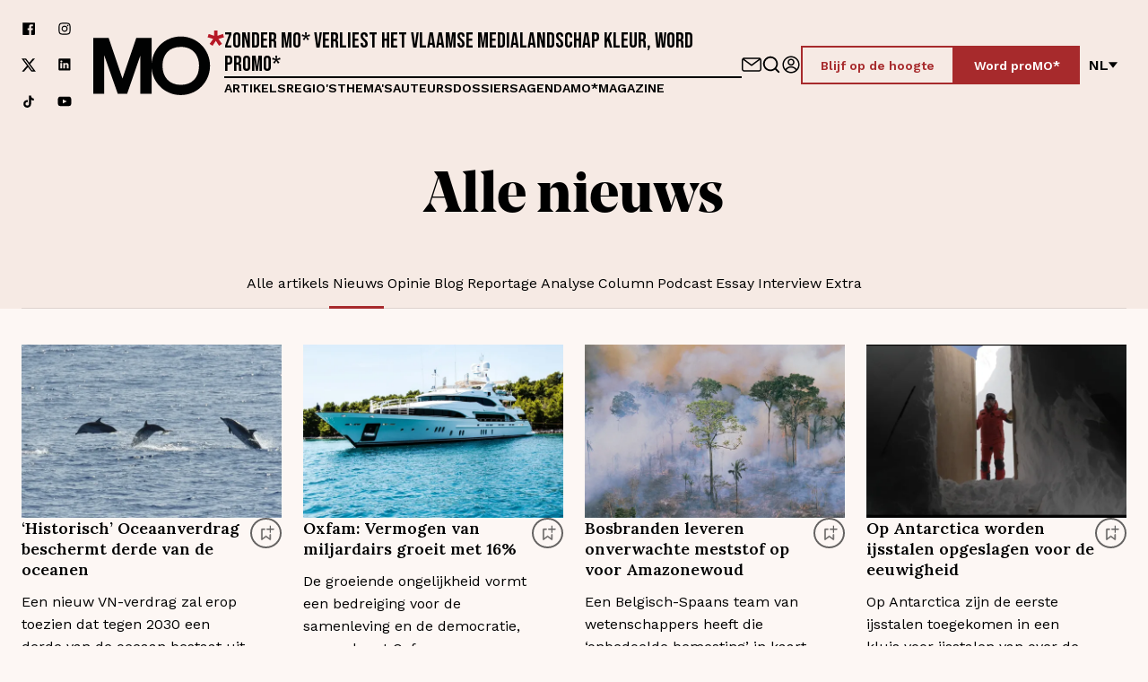

--- FILE ---
content_type: text/html; charset=utf-8
request_url: https://www.mo.be/nieuws
body_size: 87919
content:
<!DOCTYPE html><html lang="nl"><head><meta charSet="utf-8"/><title>Alle nieuws – MO*</title><link rel="dns-prefetch" href="https://www.cdn.cookie-script.com"/><link rel="dns-prefetch" href="https://a.storyblok.com"/><link rel="preconnect" href="https://www.google-analytics.com"/><meta name="viewport" content="width=device-width, initial-scale=1.0"/><meta property="og:site_name" content="MO* Magazine"/><meta property="og:url" content="https://www.mo.be/nieuws/"/><meta property="og:title" content="Alle nieuws – MO*"/><meta name="twitter:title" content="Alle nieuws – MO*"/><meta name="twitter:site" content="MO* Magazine"/><meta name="twitter:card" content="summary_large_image"/><link rel="apple-touch-icon" sizes="180x180" href="/apple-touch-icon.png"/><link rel="icon" type="image/png" sizes="32x32" href="/favicon-32x32.png"/><link rel="icon" type="image/png" sizes="16x16" href="/favicon-16x16.png"/><link rel="manifest" href="/site.webmanifest"/><link rel="mask-icon" href="/safari-pinned-tab.svg" color="#5bbad5"/><meta name="msapplication-TileColor" content="#ffffff"/><meta name="theme-color" content="#ffffff"/><link rel="canonical" hrefLang="nl" href="https://www.mo.be/nieuws/"/><link rel="alternate" hrefLang="fr" href="https://www.mo.be/fr/nouvelles/"/><link rel="alternate" hrefLang="en" href="https://www.mo.be/en/news/"/><meta name="next-head-count" content="22"/><link rel="preload" href="/_next/static/css/beed5884f6445c27.css" as="style"/><link rel="stylesheet" href="/_next/static/css/beed5884f6445c27.css" data-n-g=""/><link rel="preload" href="/_next/static/css/9a8def85134a802f.css" as="style"/><link rel="stylesheet" href="/_next/static/css/9a8def85134a802f.css" data-n-p=""/><link rel="preload" href="/_next/static/css/eeb306a273d66116.css" as="style"/><link rel="stylesheet" href="/_next/static/css/eeb306a273d66116.css"/><link rel="preload" href="/_next/static/css/2d494399f57639bd.css" as="style"/><link rel="stylesheet" href="/_next/static/css/2d494399f57639bd.css"/><link rel="preload" href="/_next/static/css/56396b2a3e685f6d.css" as="style"/><link rel="stylesheet" href="/_next/static/css/56396b2a3e685f6d.css"/><link rel="preload" href="/_next/static/css/11646b7e15d99726.css" as="style"/><link rel="stylesheet" href="/_next/static/css/11646b7e15d99726.css"/><link rel="preload" href="/_next/static/css/039d09b9d58b6129.css" as="style"/><link rel="stylesheet" href="/_next/static/css/039d09b9d58b6129.css"/><link rel="preload" href="/_next/static/css/a5803ecd887210d2.css" as="style"/><link rel="stylesheet" href="/_next/static/css/a5803ecd887210d2.css"/><noscript data-n-css=""></noscript><script defer="" nomodule="" src="/_next/static/chunks/polyfills-42372ed130431b0a.js"></script><script defer="" src="/_next/static/chunks/5950.5cd0d046abc88010.js"></script><script defer="" src="/_next/static/chunks/8583-547885252e6d30d4.js"></script><script defer="" src="/_next/static/chunks/2880.8c280be8e65264f4.js"></script><script defer="" src="/_next/static/chunks/1208.967eca26733cae52.js"></script><script defer="" src="/_next/static/chunks/1752.558f625f12db9c5f.js"></script><script defer="" src="/_next/static/chunks/787.238f7b7e6398407c.js"></script><script defer="" src="/_next/static/chunks/8369.f3d446d95e2a92d2.js"></script><script defer="" src="/_next/static/chunks/1209.95509f6a6eb96272.js"></script><script defer="" src="/_next/static/chunks/7787.2c920de01aea3d8a.js"></script><script src="/_next/static/chunks/webpack-19a08e8ab0f859b7.js" defer=""></script><script src="/_next/static/chunks/framework-ed3401d63eb30ae8.js" defer=""></script><script src="/_next/static/chunks/main-01dc1c2fb2e1ec40.js" defer=""></script><script src="/_next/static/chunks/pages/_app-fc4e77004a13549d.js" defer=""></script><script src="/_next/static/chunks/bf533a01-80331e5105432900.js" defer=""></script><script src="/_next/static/chunks/fec483df-6cf2cb1459593c7f.js" defer=""></script><script src="/_next/static/chunks/ee9ce975-3204351ad36f8459.js" defer=""></script><script src="/_next/static/chunks/1976-e2add417d4df2690.js" defer=""></script><script src="/_next/static/chunks/3961-cb4cf35a7538dd2c.js" defer=""></script><script src="/_next/static/chunks/1515-df4227e610ea0e61.js" defer=""></script><script src="/_next/static/chunks/1554-7e18d047c6c1def3.js" defer=""></script><script src="/_next/static/chunks/1457-c24c1ad3c77eccd7.js" defer=""></script><script src="/_next/static/chunks/1897-73e0fa012bfa4797.js" defer=""></script><script src="/_next/static/chunks/3397-5be9108ee72a8a60.js" defer=""></script><script src="/_next/static/chunks/pages/%5B%5B...slug%5D%5D-1b69f3310eefc932.js" defer=""></script><script src="/_next/static/FVwOglYDxgv_V7BeIIO4G/_buildManifest.js" defer=""></script><script src="/_next/static/FVwOglYDxgv_V7BeIIO4G/_ssgManifest.js" defer=""></script></head><body><div id="__next"><div class="Layout_BodyWrapper__Nyd5_ __variable_542d4e __variable_a0fdcc __variable_2f1a2a __variable_198889"><div class="NavBar_NavWrapper__d7zFl NavBar_Beige__kY8WC"><nav class="NavBar_Nav__eX5j_" id="navigation"><a class="SkipContent_SkipContent___zsWP" aria-label="Navigatie overslaan en naar de content" href="/nieuws#main">Navigatie overslaan en naar de content</a><div class="Container_Container__t5pbA Container_XLarge__9XfUp"><div class="NavBar_NavContainer__x0sLW"><div class="NavBar_SocialWrapper__J0Xoh"><a aria-label="Volg ons op facebook" target="_blank" href="https://www.facebook.com/mondiaalnieuws"><span class="Icon_Icon__F39ET"><span class="Icon_Inner__FbGBO"><svg xmlns="http://www.w3.org/2000/svg" fill="none" viewBox="0 0 150 150"><path fill="currentColor" d="M132.908 11H18.092A7.09 7.09 0 0 0 11 18.101V132.9A7.093 7.093 0 0 0 18.092 140h61.796V90.012H63.12v-19.35h16.768V56.152a23.48 23.48 0 0 1 25.03-25.802c5.011-.029 10.033.232 15.025.774v17.414h-10.256c-8.127 0-9.675 3.87-9.675 9.481V70.47h19.351l-2.516 19.35h-16.835V140h32.896a7.103 7.103 0 0 0 7.092-7.101V18.101A7.1 7.1 0 0 0 132.908 11"></path></svg></span></span></a><a aria-label="Volg ons op instagram" target="_blank" href="https://www.instagram.com/mondiaalnieuws/"><span class="Icon_Icon__F39ET"><span class="Icon_Inner__FbGBO"><svg xmlns="http://www.w3.org/2000/svg" fill="none" viewBox="0 0 150 150"><path fill="currentColor" d="M108.375 34.125a7.499 7.499 0 0 0-5.303 12.803 7.499 7.499 0 1 0 10.606-10.606 7.5 7.5 0 0 0-5.303-2.197m28.753 15.122a47.4 47.4 0 0 0-2.869-15.188 30.9 30.9 0 0 0-7.256-11.062 29.4 29.4 0 0 0-11.062-7.181 45.6 45.6 0 0 0-15.188-2.944c-6.618-.375-8.747-.375-25.743-.375-17.007 0-19.126 0-25.754.375a45.6 45.6 0 0 0-15.187 2.944 29.9 29.9 0 0 0-11.063 7.18 29.4 29.4 0 0 0-7.19 11.063 45.6 45.6 0 0 0-2.935 15.188c-.375 6.628-.375 8.756-.375 25.753s0 19.125.375 25.753a45.6 45.6 0 0 0 2.935 15.188 29.4 29.4 0 0 0 7.19 11.062 29.8 29.8 0 0 0 11.063 7.181 45.7 45.7 0 0 0 15.187 2.944c6.629.375 8.747.375 25.754.375 16.996 0 19.124 0 25.743-.375a45.7 45.7 0 0 0 15.188-2.944 29.4 29.4 0 0 0 11.062-7.181 30.4 30.4 0 0 0 7.256-11.062 47.5 47.5 0 0 0 2.869-15.188c0-6.628.375-8.756.375-25.753s0-19.125-.375-25.753m-11.25 50.756a35 35 0 0 1-2.119 11.625 19.2 19.2 0 0 1-4.687 7.181 20 20 0 0 1-7.191 4.688 35.1 35.1 0 0 1-11.625 2.128c-6.253.309-8.559.375-25.003.375-16.434 0-18.75 0-24.993-.375a35.8 35.8 0 0 1-12.132-1.875 20.4 20.4 0 0 1-6.872-4.688 18.75 18.75 0 0 1-4.622-7.19 34.6 34.6 0 0 1-2.503-11.869c0-6.253-.375-8.569-.375-25.003s0-18.75.375-25.003c.029-4.05.77-8.072 2.185-11.869a18.75 18.75 0 0 1 4.94-6.881 19.7 19.7 0 0 1 6.872-4.997 35.8 35.8 0 0 1 11.878-2.128c6.254 0 8.56-.375 25.004-.375 16.434 0 18.75 0 24.993.375 3.968.046 7.899.766 11.625 2.128a19.14 19.14 0 0 1 7.444 4.997 19.2 19.2 0 0 1 4.687 6.881 35.1 35.1 0 0 1 2.119 11.869c.319 6.253.375 8.569.375 25.003s-.056 18.75-.375 25.003M75.01 42.938a32.063 32.063 0 1 0 29.69 19.771 31.98 31.98 0 0 0-11.83-14.416 31.97 31.97 0 0 0-17.86-5.355m0 52.875A20.81 20.81 0 0 1 55.78 67.035 20.815 20.815 0 0 1 75.01 54.188a20.812 20.812 0 1 1 0 41.625"></path></svg></span></span></a><a aria-label="Volg ons op xCorp" target="_blank" href="https://twitter.com/mondiaalnieuws"><span class="Icon_Icon__F39ET"><span class="Icon_Inner__FbGBO"><svg xmlns="http://www.w3.org/2000/svg" fill="none" viewBox="0 0 20 21"><path fill="currentColor" d="M15.751 1.5h3.067l-6.7 7.658L20 19.578h-6.172l-4.833-6.32-5.531 6.32H.394l7.167-8.19L0 1.5h6.328l4.37 5.777zm-1.076 16.242h1.7L5.404 3.24H3.58l11.094 14.503Z"></path></svg></span></span></a><a aria-label="Volg ons op linkedin" target="_blank" href="https://www.linkedin.com/company/1566741/admin/feed/posts/"><span class="Icon_Icon__F39ET"><span class="Icon_Inner__FbGBO"><svg xmlns="http://www.w3.org/2000/svg" fill="none" viewBox="0 0 150 150"><path fill="currentColor" d="M127.337 11.16H21.663a9.047 9.047 0 0 0-9.17 8.92v106.922a9.043 9.043 0 0 0 9.17 8.92h105.674a9.034 9.034 0 0 0 9.17-8.92V20.081a9.046 9.046 0 0 0-9.17-8.92M50.109 115.586H31.395V59.443h18.714zm-9.357-64.003a9.731 9.731 0 1 1 0-19.463 9.795 9.795 0 1 1 0 19.463m76.853 64.003H98.891v-30.13c0-7.548-2.682-12.476-9.482-12.476a10.29 10.29 0 0 0-9.607 6.8 12.5 12.5 0 0 0-.623 4.553v31.191H60.464V59.381H79.18v7.922a18.72 18.72 0 0 1 16.905-9.357c12.476 0 21.521 8.047 21.521 25.327z"></path></svg></span></span></a><a aria-label="Volg ons op tiktok" target="_blank" href="https://www.tiktok.com/@mondiaalnieuws"><span class="Icon_Icon__F39ET"><span class="Icon_Inner__FbGBO"><svg xmlns="http://www.w3.org/2000/svg" fill="none" viewBox="0 0 30 30"><path fill="#000" d="M23.26 8.347a6 6 0 0 1-.5-.287 7 7 0 0 1-1.283-1.074c-.957-1.078-1.314-2.173-1.446-2.939h.005C19.926 3.411 19.972 3 19.98 3h-4.36v16.602c0 .223 0 .444-.01.661q0 .039-.004.081 0 .018-.002.037v.01a3.6 3.6 0 0 1-.565 1.676 3.68 3.68 0 0 1-3.101 1.686c-2.031 0-3.678-1.631-3.678-3.645s1.647-3.646 3.678-3.646c.384 0 .766.06 1.132.176l.005-4.371a8.2 8.2 0 0 0-3.311.255 8.1 8.1 0 0 0-2.929 1.543 8.5 8.5 0 0 0-1.866 2.267c-.184.312-.879 1.568-.963 3.606-.053 1.156.3 2.355.468 2.85v.01c.106.292.516 1.287 1.184 2.126a8.8 8.8 0 0 0 1.888 1.755v-.01l.01.01c2.111 1.413 4.451 1.32 4.451 1.32.405-.016 1.762 0 3.303-.72 1.709-.797 2.682-1.985 2.682-1.985a8.2 8.2 0 0 0 1.462-2.392c.394-1.021.526-2.246.526-2.736v-8.808c.053.032.757.49.757.49s1.015.641 2.598 1.058c1.136.297 2.666.36 2.666.36V9.003c-.536.058-1.625-.109-2.74-.656"></path></svg></span></span></a><a aria-label="Volg ons op youtube" target="_blank" href="https://www.youtube.com/mondiaalnieuws"><span class="Icon_Icon__F39ET"><span class="Icon_Inner__FbGBO"><svg xmlns="http://www.w3.org/2000/svg" fill="none" viewBox="0 0 30 30"><path fill="#000" d="M23.185 5H6.815A5.815 5.815 0 0 0 1 10.815v8.183a5.815 5.815 0 0 0 5.815 5.816h16.37A5.815 5.815 0 0 0 29 18.998v-8.183A5.815 5.815 0 0 0 23.185 5m-3.933 10.305-7.657 3.652a.307.307 0 0 1-.44-.278v-7.531c0-.23.243-.378.447-.275l7.657 3.88a.307.307 0 0 1-.007.552"></path></svg></span></span></a></div><a class="NavBar_LogoLinkLarge__3BmQR" aria-label="MO* Magazine" href="/"><span class="Icon_Icon__F39ET"><span class="Icon_Inner__FbGBO"><svg xmlns="http://www.w3.org/2000/svg" fill="none" viewBox="0 0 162 80"><path fill="#010202" d="M53.2 9.098 36.108 59.52 19.015 9.098H0V78.24h13.48l.004-47.718 16.83 47.718h11.588l16.295-47.192.003 47.192h14.017V9.098z"></path><path fill="#010202" d="M108.236 7.4c-20.283 0-36.19 16.238-36.19 36.268s15.907 36.267 36.19 36.267 36.191-16.237 36.191-36.267-15.908-36.267-36.191-36.267Zm0 59.919c-13.997 0-22.613-9.477-22.613-23.649 0-13.369 7.615-23.385 22.613-23.385s22.613 10.342 22.613 23.385c0 14.81-8.883 23.649-22.613 23.649"></path><path fill="#B61826" d="m161.804 8.39-1.32-4.108-6.87 2.256.167-6.538h-4.365l.167 6.518-6.814-2.236-1.318 4.107 6.895 2.019-4.369 6.144 3.627 2.397 4.023-6.217 4.022 6.217 3.629-2.397-4.371-6.144 6.897-2.019Z"></path></svg></span></span></a><div class="NavBar_ContentWrapperDesktop__6Thjl"><h2 class="NavBar_Headline__8dy_t">Zonder MO* verliest het Vlaamse medialandschap kleur, word proMO*</h2><hr/><nav><ul class="NavBar_LinkWrapper__P2YwL"><li><a href="/artikels">Artikels</a></li><li><a href="/regios">Regio&#x27;s</a></li><li><a href="/themas">Thema&#x27;s</a></li><li><a href="/auteurs">Auteurs</a></li><li><a href="/dossiers">Dossiers</a></li><li><a href="/agenda">Agenda</a></li><li><a href="/magazines">MO*magazine</a></li></ul></nav></div><div class="NavBar_ActionsWrapper__vfCUp"><div class="NavBar_Icons__E_7zW"><a aria-label="Neem contact op" class="NavBar_IconLink__3IcBk" href="/contact/contactformulier"><span class="Icon_Icon__F39ET Icon_XLarge__xDEl0"><span class="Icon_Inner__FbGBO Icon_XLarge__xDEl0"><svg xmlns="http://www.w3.org/2000/svg" fill="none" viewBox="0 0 154 150"><path fill="currentColor" d="M133.467 20H20.533C9.211 20 0 29.87 0 42v66c0 12.131 9.211 22 20.533 22h112.934c11.322 0 20.533-9.869 20.533-22V42c0-12.13-9.211-22-20.533-22m0 11c.353 0 .688.074 1.033.112-12.905 9.481-42.322 31.137-57.5 42.64-15.178-11.503-44.595-33.159-57.5-42.64.345-.038.68-.112 1.033-.112zm10.266 77c0 6.065-4.605 11-10.266 11H20.533c-5.66 0-10.266-4.935-10.266-11V42c0-1.354.26-2.636.68-3.835 11.579 8.502 48.174 35.411 63.069 46.81A4.9 4.9 0 0 0 77 86a4.9 4.9 0 0 0 2.984-1.025c14.895-11.399 51.49-38.308 63.07-46.81.419 1.199.679 2.481.679 3.835z"></path></svg></span></span></a><a aria-label="Go to search" class="NavBar_IconLink__3IcBk" href="/zoeken"><span class="Icon_Icon__F39ET Icon_XLarge__xDEl0"><span class="Icon_Inner__FbGBO Icon_XLarge__xDEl0"><svg xmlns="http://www.w3.org/2000/svg" fill="none" viewBox="0 0 24 24"><path fill="currentColor" d="M21.71 20.29 18 16.61A9 9 0 1 0 16.61 18l3.68 3.68a1 1 0 0 0 1.42 0 1 1 0 0 0 0-1.39M11 18a7 7 0 1 1 0-14 7 7 0 0 1 0 14"></path></svg></span></span></a><a data-testid="signin-button" aria-label="Aanmelden" class="ProfileButton_IconLink__5rrJ9" href="/aanmelden"><span class="Icon_Icon__F39ET Icon_XLarge__xDEl0"><span class="Icon_Inner__FbGBO Icon_XLarge__xDEl0"><svg xmlns="http://www.w3.org/2000/svg" fill="none" viewBox="0 0 150 150"><path fill="currentColor" d="M75 140c35.862 0 65-29.138 65-65s-29.138-65-65-65-65 29.138-65 65 29.138 65 65 65m-35.862-23.966C48.966 104.31 61.724 97.931 75 97.931s26.034 6.379 35.862 18.103c-9.483 8.449-22.069 13.621-35.862 13.621s-26.38-5.172-35.862-13.621M75 20.344c30.172 0 54.655 24.484 54.655 54.656 0 12.586-4.31 24.31-11.552 33.448C106.207 95 91.207 87.586 75 87.586S43.793 95 31.897 108.448C24.655 99.138 20.345 87.586 20.345 75c0-30.172 24.483-54.655 54.655-54.655"></path><path fill="currentColor" d="M75 83c14.368 0 26-11.855 26-26.5S89.368 30 75 30 49 41.855 49 56.5 60.632 83 75 83m0-42.54c8.724 0 15.737 7.149 15.737 16.04S83.724 72.54 75 72.54 59.263 65.39 59.263 56.5c0-8.717 7.013-16.04 15.737-16.04"></path></svg></span></span></a></div><div class="NavBar_Cta__Xs9Qa"><a class="Button_Button__BwDtq Button_ButtonRed__Q9O6G Button_Outlined__lPtP9" target="_self" rel="" href="/mo/blijf-op-de-hoogte"><span class="Button_ButtonText__NyyLh">Blijf op de hoogte</span></a><a class="Button_Button__BwDtq Button_ButtonRed__Q9O6G" target="_self" rel="" href="/registreren"><span class="Button_ButtonText__NyyLh">Word proMO*</span></a></div><div><div class="LanguageSwitch_LanguageSwitch__r5QgF"><button type="button" class="LanguageSwitch_Switch__ymjSa" aria-label="Verander van taal">nl<!-- --> <span class="Icon_Icon__F39ET Icon_Small__b4BLu"><span class="Icon_Inner__FbGBO Icon_Small__b4BLu"><svg xmlns="http://www.w3.org/2000/svg" fill="none" viewBox="0 0 150 150"><path fill="currentColor" d="m75 131 75-96H0z"></path></svg></span></span></button></div></div></div><div class="NavBar_HeaderMobile__6Xjnz"><div class="NavBar_MobileWrapper__2zOQk"><button type="button" class="HamburgerMenu_Hamburger__mvSNW " aria-label="Open menu" aria-controls="navigation" aria-expanded="false"><div></div><div></div><div></div></button><a class="NavBar_LogoLinkSmall__Rqglt" aria-label="MO* Magazine" href="/"><span class="Icon_Icon__F39ET"><span class="Icon_Inner__FbGBO"><svg xmlns="http://www.w3.org/2000/svg" fill="none" viewBox="0 0 162 80"><path fill="#010202" d="M53.2 9.098 36.108 59.52 19.015 9.098H0V78.24h13.48l.004-47.718 16.83 47.718h11.588l16.295-47.192.003 47.192h14.017V9.098z"></path><path fill="#010202" d="M108.236 7.4c-20.283 0-36.19 16.238-36.19 36.268s15.907 36.267 36.19 36.267 36.191-16.237 36.191-36.267-15.908-36.267-36.191-36.267Zm0 59.919c-13.997 0-22.613-9.477-22.613-23.649 0-13.369 7.615-23.385 22.613-23.385s22.613 10.342 22.613 23.385c0 14.81-8.883 23.649-22.613 23.649"></path><path fill="#B61826" d="m161.804 8.39-1.32-4.108-6.87 2.256.167-6.538h-4.365l.167 6.518-6.814-2.236-1.318 4.107 6.895 2.019-4.369 6.144 3.627 2.397 4.023-6.217 4.022 6.217 3.629-2.397-4.371-6.144 6.897-2.019Z"></path></svg></span></span></a><div class="NavBar_ActionsWrapper__vfCUp"><div class="NavBar_Icons__E_7zW"><a aria-label="Neem contact op" class="NavBar_IconLink__3IcBk" href="/contact/contactformulier"><span class="Icon_Icon__F39ET Icon_XLarge__xDEl0"><span class="Icon_Inner__FbGBO Icon_XLarge__xDEl0"><svg xmlns="http://www.w3.org/2000/svg" fill="none" viewBox="0 0 154 150"><path fill="currentColor" d="M133.467 20H20.533C9.211 20 0 29.87 0 42v66c0 12.131 9.211 22 20.533 22h112.934c11.322 0 20.533-9.869 20.533-22V42c0-12.13-9.211-22-20.533-22m0 11c.353 0 .688.074 1.033.112-12.905 9.481-42.322 31.137-57.5 42.64-15.178-11.503-44.595-33.159-57.5-42.64.345-.038.68-.112 1.033-.112zm10.266 77c0 6.065-4.605 11-10.266 11H20.533c-5.66 0-10.266-4.935-10.266-11V42c0-1.354.26-2.636.68-3.835 11.579 8.502 48.174 35.411 63.069 46.81A4.9 4.9 0 0 0 77 86a4.9 4.9 0 0 0 2.984-1.025c14.895-11.399 51.49-38.308 63.07-46.81.419 1.199.679 2.481.679 3.835z"></path></svg></span></span></a><a aria-label="Go to search" class="NavBar_IconLink__3IcBk" href="/zoeken"><span class="Icon_Icon__F39ET Icon_XLarge__xDEl0"><span class="Icon_Inner__FbGBO Icon_XLarge__xDEl0"><svg xmlns="http://www.w3.org/2000/svg" fill="none" viewBox="0 0 24 24"><path fill="currentColor" d="M21.71 20.29 18 16.61A9 9 0 1 0 16.61 18l3.68 3.68a1 1 0 0 0 1.42 0 1 1 0 0 0 0-1.39M11 18a7 7 0 1 1 0-14 7 7 0 0 1 0 14"></path></svg></span></span></a><a data-testid="signin-button" aria-label="Aanmelden" class="ProfileButton_IconLink__5rrJ9" href="/aanmelden"><span class="Icon_Icon__F39ET Icon_XLarge__xDEl0"><span class="Icon_Inner__FbGBO Icon_XLarge__xDEl0"><svg xmlns="http://www.w3.org/2000/svg" fill="none" viewBox="0 0 150 150"><path fill="currentColor" d="M75 140c35.862 0 65-29.138 65-65s-29.138-65-65-65-65 29.138-65 65 29.138 65 65 65m-35.862-23.966C48.966 104.31 61.724 97.931 75 97.931s26.034 6.379 35.862 18.103c-9.483 8.449-22.069 13.621-35.862 13.621s-26.38-5.172-35.862-13.621M75 20.344c30.172 0 54.655 24.484 54.655 54.656 0 12.586-4.31 24.31-11.552 33.448C106.207 95 91.207 87.586 75 87.586S43.793 95 31.897 108.448C24.655 99.138 20.345 87.586 20.345 75c0-30.172 24.483-54.655 54.655-54.655"></path><path fill="currentColor" d="M75 83c14.368 0 26-11.855 26-26.5S89.368 30 75 30 49 41.855 49 56.5 60.632 83 75 83m0-42.54c8.724 0 15.737 7.149 15.737 16.04S83.724 72.54 75 72.54 59.263 65.39 59.263 56.5c0-8.717 7.013-16.04 15.737-16.04"></path></svg></span></span></a></div><div class="NavBar_Cta__Xs9Qa"><a class="Button_Button__BwDtq Button_ButtonRed__Q9O6G Button_Outlined__lPtP9" target="_self" rel="" href="/mo/blijf-op-de-hoogte"><span class="Button_ButtonText__NyyLh">Blijf op de hoogte</span></a><a class="Button_Button__BwDtq Button_ButtonRed__Q9O6G" target="_self" rel="" href="/registreren"><span class="Button_ButtonText__NyyLh">Word proMO*</span></a></div><div><div class="LanguageSwitch_LanguageSwitch__r5QgF"><button type="button" class="LanguageSwitch_Switch__ymjSa" aria-label="Verander van taal">nl<!-- --> <span class="Icon_Icon__F39ET Icon_Small__b4BLu"><span class="Icon_Inner__FbGBO Icon_Small__b4BLu"><svg xmlns="http://www.w3.org/2000/svg" fill="none" viewBox="0 0 150 150"><path fill="currentColor" d="m75 131 75-96H0z"></path></svg></span></span></button></div></div></div></div><hr/></div></div></div></nav><div class="NavBar_MobileOverlay__Nvmd_"></div><div class="NavBar_LinkWrapperMobile__uG1R4 NavBar_Beige__kY8WC"><div class="NavBar_LinkWrapperMobileInner__d4VDU"><nav><ul><li><a tabindex="-1" class="NavBar_MobileLink__deUQD" href="/artikels">Artikels</a></li><li><a tabindex="-1" class="NavBar_MobileLink__deUQD" href="/regios">Regio&#x27;s</a></li><li><a tabindex="-1" class="NavBar_MobileLink__deUQD" href="/themas">Thema&#x27;s</a></li><li><a tabindex="-1" class="NavBar_MobileLink__deUQD" href="/auteurs">Auteurs</a></li><li><a tabindex="-1" class="NavBar_MobileLink__deUQD" href="/dossiers">Dossiers</a></li><li><a tabindex="-1" class="NavBar_MobileLink__deUQD" href="/agenda">Agenda</a></li><li><a tabindex="-1" class="NavBar_MobileLink__deUQD" href="/magazines">MO*magazine</a></li><li class="NavBar_MobileCta__j0MNl"><a class="Button_Button__BwDtq Button_ButtonRed__Q9O6G Button_Outlined__lPtP9" target="_self" rel="" href="/mo/blijf-op-de-hoogte"><span class="Button_ButtonText__NyyLh">Blijf op de hoogte</span></a><a class="Button_Button__BwDtq Button_ButtonRed__Q9O6G" target="_self" rel="" href="/registreren"><span class="Button_ButtonText__NyyLh">Word proMO*</span></a></li></ul></nav><div class="NavBar_SocialsMobile__kjpy3"><div class="NavBar_SocialWrapper__J0Xoh"><a aria-label="Volg ons op facebook" target="_blank" href="https://www.facebook.com/mondiaalnieuws"><span class="Icon_Icon__F39ET"><span class="Icon_Inner__FbGBO"><svg xmlns="http://www.w3.org/2000/svg" fill="none" viewBox="0 0 150 150"><path fill="currentColor" d="M132.908 11H18.092A7.09 7.09 0 0 0 11 18.101V132.9A7.093 7.093 0 0 0 18.092 140h61.796V90.012H63.12v-19.35h16.768V56.152a23.48 23.48 0 0 1 25.03-25.802c5.011-.029 10.033.232 15.025.774v17.414h-10.256c-8.127 0-9.675 3.87-9.675 9.481V70.47h19.351l-2.516 19.35h-16.835V140h32.896a7.103 7.103 0 0 0 7.092-7.101V18.101A7.1 7.1 0 0 0 132.908 11"></path></svg></span></span></a><a aria-label="Volg ons op instagram" target="_blank" href="https://www.instagram.com/mondiaalnieuws/"><span class="Icon_Icon__F39ET"><span class="Icon_Inner__FbGBO"><svg xmlns="http://www.w3.org/2000/svg" fill="none" viewBox="0 0 150 150"><path fill="currentColor" d="M108.375 34.125a7.499 7.499 0 0 0-5.303 12.803 7.499 7.499 0 1 0 10.606-10.606 7.5 7.5 0 0 0-5.303-2.197m28.753 15.122a47.4 47.4 0 0 0-2.869-15.188 30.9 30.9 0 0 0-7.256-11.062 29.4 29.4 0 0 0-11.062-7.181 45.6 45.6 0 0 0-15.188-2.944c-6.618-.375-8.747-.375-25.743-.375-17.007 0-19.126 0-25.754.375a45.6 45.6 0 0 0-15.187 2.944 29.9 29.9 0 0 0-11.063 7.18 29.4 29.4 0 0 0-7.19 11.063 45.6 45.6 0 0 0-2.935 15.188c-.375 6.628-.375 8.756-.375 25.753s0 19.125.375 25.753a45.6 45.6 0 0 0 2.935 15.188 29.4 29.4 0 0 0 7.19 11.062 29.8 29.8 0 0 0 11.063 7.181 45.7 45.7 0 0 0 15.187 2.944c6.629.375 8.747.375 25.754.375 16.996 0 19.124 0 25.743-.375a45.7 45.7 0 0 0 15.188-2.944 29.4 29.4 0 0 0 11.062-7.181 30.4 30.4 0 0 0 7.256-11.062 47.5 47.5 0 0 0 2.869-15.188c0-6.628.375-8.756.375-25.753s0-19.125-.375-25.753m-11.25 50.756a35 35 0 0 1-2.119 11.625 19.2 19.2 0 0 1-4.687 7.181 20 20 0 0 1-7.191 4.688 35.1 35.1 0 0 1-11.625 2.128c-6.253.309-8.559.375-25.003.375-16.434 0-18.75 0-24.993-.375a35.8 35.8 0 0 1-12.132-1.875 20.4 20.4 0 0 1-6.872-4.688 18.75 18.75 0 0 1-4.622-7.19 34.6 34.6 0 0 1-2.503-11.869c0-6.253-.375-8.569-.375-25.003s0-18.75.375-25.003c.029-4.05.77-8.072 2.185-11.869a18.75 18.75 0 0 1 4.94-6.881 19.7 19.7 0 0 1 6.872-4.997 35.8 35.8 0 0 1 11.878-2.128c6.254 0 8.56-.375 25.004-.375 16.434 0 18.75 0 24.993.375 3.968.046 7.899.766 11.625 2.128a19.14 19.14 0 0 1 7.444 4.997 19.2 19.2 0 0 1 4.687 6.881 35.1 35.1 0 0 1 2.119 11.869c.319 6.253.375 8.569.375 25.003s-.056 18.75-.375 25.003M75.01 42.938a32.063 32.063 0 1 0 29.69 19.771 31.98 31.98 0 0 0-11.83-14.416 31.97 31.97 0 0 0-17.86-5.355m0 52.875A20.81 20.81 0 0 1 55.78 67.035 20.815 20.815 0 0 1 75.01 54.188a20.812 20.812 0 1 1 0 41.625"></path></svg></span></span></a><a aria-label="Volg ons op xCorp" target="_blank" href="https://twitter.com/mondiaalnieuws"><span class="Icon_Icon__F39ET"><span class="Icon_Inner__FbGBO"><svg xmlns="http://www.w3.org/2000/svg" fill="none" viewBox="0 0 20 21"><path fill="currentColor" d="M15.751 1.5h3.067l-6.7 7.658L20 19.578h-6.172l-4.833-6.32-5.531 6.32H.394l7.167-8.19L0 1.5h6.328l4.37 5.777zm-1.076 16.242h1.7L5.404 3.24H3.58l11.094 14.503Z"></path></svg></span></span></a><a aria-label="Volg ons op linkedin" target="_blank" href="https://www.linkedin.com/company/1566741/admin/feed/posts/"><span class="Icon_Icon__F39ET"><span class="Icon_Inner__FbGBO"><svg xmlns="http://www.w3.org/2000/svg" fill="none" viewBox="0 0 150 150"><path fill="currentColor" d="M127.337 11.16H21.663a9.047 9.047 0 0 0-9.17 8.92v106.922a9.043 9.043 0 0 0 9.17 8.92h105.674a9.034 9.034 0 0 0 9.17-8.92V20.081a9.046 9.046 0 0 0-9.17-8.92M50.109 115.586H31.395V59.443h18.714zm-9.357-64.003a9.731 9.731 0 1 1 0-19.463 9.795 9.795 0 1 1 0 19.463m76.853 64.003H98.891v-30.13c0-7.548-2.682-12.476-9.482-12.476a10.29 10.29 0 0 0-9.607 6.8 12.5 12.5 0 0 0-.623 4.553v31.191H60.464V59.381H79.18v7.922a18.72 18.72 0 0 1 16.905-9.357c12.476 0 21.521 8.047 21.521 25.327z"></path></svg></span></span></a><a aria-label="Volg ons op tiktok" target="_blank" href="https://www.tiktok.com/@mondiaalnieuws"><span class="Icon_Icon__F39ET"><span class="Icon_Inner__FbGBO"><svg xmlns="http://www.w3.org/2000/svg" fill="none" viewBox="0 0 30 30"><path fill="#000" d="M23.26 8.347a6 6 0 0 1-.5-.287 7 7 0 0 1-1.283-1.074c-.957-1.078-1.314-2.173-1.446-2.939h.005C19.926 3.411 19.972 3 19.98 3h-4.36v16.602c0 .223 0 .444-.01.661q0 .039-.004.081 0 .018-.002.037v.01a3.6 3.6 0 0 1-.565 1.676 3.68 3.68 0 0 1-3.101 1.686c-2.031 0-3.678-1.631-3.678-3.645s1.647-3.646 3.678-3.646c.384 0 .766.06 1.132.176l.005-4.371a8.2 8.2 0 0 0-3.311.255 8.1 8.1 0 0 0-2.929 1.543 8.5 8.5 0 0 0-1.866 2.267c-.184.312-.879 1.568-.963 3.606-.053 1.156.3 2.355.468 2.85v.01c.106.292.516 1.287 1.184 2.126a8.8 8.8 0 0 0 1.888 1.755v-.01l.01.01c2.111 1.413 4.451 1.32 4.451 1.32.405-.016 1.762 0 3.303-.72 1.709-.797 2.682-1.985 2.682-1.985a8.2 8.2 0 0 0 1.462-2.392c.394-1.021.526-2.246.526-2.736v-8.808c.053.032.757.49.757.49s1.015.641 2.598 1.058c1.136.297 2.666.36 2.666.36V9.003c-.536.058-1.625-.109-2.74-.656"></path></svg></span></span></a><a aria-label="Volg ons op youtube" target="_blank" href="https://www.youtube.com/mondiaalnieuws"><span class="Icon_Icon__F39ET"><span class="Icon_Inner__FbGBO"><svg xmlns="http://www.w3.org/2000/svg" fill="none" viewBox="0 0 30 30"><path fill="#000" d="M23.185 5H6.815A5.815 5.815 0 0 0 1 10.815v8.183a5.815 5.815 0 0 0 5.815 5.816h16.37A5.815 5.815 0 0 0 29 18.998v-8.183A5.815 5.815 0 0 0 23.185 5m-3.933 10.305-7.657 3.652a.307.307 0 0 1-.44-.278v-7.531c0-.23.243-.378.447-.275l7.657 3.88a.307.307 0 0 1-.007.552"></path></svg></span></span></a></div></div></div></div></div><main class="Layout_Main__v_777" id="main"><div><div class="Hero_Wrapper__RANWp Hero_Beige__O2AHl"><div class="Container_Container__t5pbA Container_Small__zfhrG"><section class="Section_Section__HSDj1 Section_NoPaddingTop__0PvlF Section_NoPaddingBottom__UCsuN"><div class="PageHero_Wrapper__kn37M"><h1>Alle nieuws</h1></div></section></div></div><section class="Section_Section__HSDj1 Section_NoPaddingTop__0PvlF"><div class="Tabs_TabsWrapper__Jchyx Tabs_Beige__J7jen"><div class="Container_Container__t5pbA Container_Large__KNlHt"><div class="Tabs_Wrapper__Y1o5K"><nav><ul class="Tabs_TabList___E05g Tabs_IsCentered__ueadZ"><li><div class="Tab_TabWrapper__BRx9E"><a class="Tab_Tab__XCAO2" href="/artikels">Alle artikels</a></div></li><li><div class="Tab_TabWrapper__BRx9E Tab_IsActive__kNPQG"><a class="Tab_Tab__XCAO2" href="/nieuws">Nieuws</a></div></li><li><div class="Tab_TabWrapper__BRx9E"><a class="Tab_Tab__XCAO2" href="/opinie">Opinie</a></div></li><li><div class="Tab_TabWrapper__BRx9E"><a class="Tab_Tab__XCAO2" href="/blog">Blog</a></div></li><li><div class="Tab_TabWrapper__BRx9E"><a class="Tab_Tab__XCAO2" href="/reportage">Reportage</a></div></li><li><div class="Tab_TabWrapper__BRx9E"><a class="Tab_Tab__XCAO2" href="/analyse">Analyse</a></div></li><li><div class="Tab_TabWrapper__BRx9E"><a class="Tab_Tab__XCAO2" href="/column">Column</a></div></li><li><div class="Tab_TabWrapper__BRx9E"><a class="Tab_Tab__XCAO2" href="/podcast">Podcast</a></div></li><li><div class="Tab_TabWrapper__BRx9E"><a class="Tab_Tab__XCAO2" href="/essay">Essay</a></div></li><li><div class="Tab_TabWrapper__BRx9E"><a class="Tab_Tab__XCAO2" href="/interview">Interview</a></div></li><li><div class="Tab_TabWrapper__BRx9E"><a class="Tab_Tab__XCAO2" href="/extra">Extra</a></div></li></ul></nav></div></div></div><div><div class="Container_Container__t5pbA Container_Large__KNlHt"><div class="Results_Grid__6LdNU"><div><div class="ArticlePreview_Card__7063a ArticlePreview_Vertical__URIZw" data-testid="article-preview"><a class="ArticlePreview_ImageContainer__dxnWi" href="/nieuws/historisch-oceaanverdrag-beschermt-derde-van-de-oceanen"><div class="Image_Wrapper__wffXx"><img alt="drie gestreepte dolfijnen springen uit het water in de Grote Oceaan nabij de Marianen" loading="lazy" width="600" height="400" decoding="async" data-nimg="1" class="Image_Image__Z96T_" style="color:transparent" src="https://a.storyblok.com/f/228295/1500x1000/e15826c544/dolphins.webp/m/600x400/smart"/></div></a><div class="ArticlePreview_Content__VrbbW"><div class="Spacer_Spacer__z1SyT Spacer_XXSmall__NEMOB"><div class="ArticlePreview_Heading__0Risv"><a href="/nieuws/historisch-oceaanverdrag-beschermt-derde-van-de-oceanen"><div class="Spacer_Spacer__z1SyT Spacer_XSmall__0rcUX"><h3 class="ArticlePreview_Title__bPkU6">‘Historisch’ Oceaanverdrag beschermt derde van de oceanen</h3><p>Een nieuw VN-verdrag zal erop toezien dat tegen 2030 een derde van de oceaan bestaat uit beschermde zeereservaten.</p></div></a><div class="ArticlePreview_Bookmark__84A7J"><div data-state="closed"><button aria-label="‘Historisch’ Oceaanverdrag beschermt derde van de oceanen" class="Bookmark_Bookmark__sC7Qb Bookmark_Rounded__rByFV Bookmark_IsDisabled__UJB3q" type="button" data-id="318640bf-5bbc-446b-af15-754ead0dafbc" data-testid="bookmark-button"><span class="Button_ButtonIcon__tZ_y9 Bookmark_SpinnerWrapper__H_zNM undefined"><span class="Icon_Icon__F39ET Icon_Large__jRMro"><span class="Icon_Inner__FbGBO Icon_Large__jRMro Icon_IsBlack__Q8Upz"><svg xmlns="http://www.w3.org/2000/svg" fill="none" viewBox="0 0 150 150"><path fill="currentColor" stroke="currentColor" stroke-width="5" d="M39.876 43.947H59a4 4 0 1 0 0-8H39.643c-2.998 0-5.873 1.19-7.992 3.31m8.225 4.69L29.32 38.233l1.465.159.866.865m8.225 4.69L36.5 40.57v86.259l3.988-2.954 28.909-21.414a4 4 0 0 1 4.761 0l29.069 21.532 3.988 2.954V89.975a4 4 0 0 1 8 0v44.914a4.001 4.001 0 0 1-6.381 3.214l-35.568-26.347-1.488-1.102-1.489 1.102-35.568 26.347a4 4 0 0 1-6.381-3.214v-87.64c0-2.997 1.19-5.872 3.31-7.992m8.226 4.69-8.225-4.69"></path><path fill="currentColor" fill-rule="evenodd" d="M111.657 5.614a6 6 0 0 1 6 6V33.73h24.127a6 6 0 0 1 0 12h-24.127v22.12a6 6 0 1 1-12 0V45.73H81.532a6 6 0 0 1 0-12h24.125V11.614a6 6 0 0 1 6-6" clip-rule="evenodd"></path></svg></span></span><div></div></span></button></div></div></div><div class="ArticlePreview_MetaData__L4MSB"><p class="ArticlePreview_ArticleType__jfjE5">Nieuws</p><span>•</span><time class="ArticlePreview_DateCreated__Du1ZU">19 jan. 26</time></div></div></div></div></div><div><div class="ArticlePreview_Card__7063a ArticlePreview_Vertical__URIZw" data-testid="article-preview"><a class="ArticlePreview_ImageContainer__dxnWi" href="/nieuws/oxfam-vermogen-van-miljardairs-groeit-met-16-"><div class="Image_Wrapper__wffXx"><img alt="marcin-ciszewski-Zexjl0v3MRU-unsplash" loading="lazy" width="600" height="400" decoding="async" data-nimg="1" class="Image_Image__Z96T_" style="color:transparent" src="https://a.storyblok.com/f/228295/1920x1280/c05fcd19f9/marcin-ciszewski-zexjl0v3mru-unsplash.jpg/m/600x400/smart"/></div></a><div class="ArticlePreview_Content__VrbbW"><div class="Spacer_Spacer__z1SyT Spacer_XXSmall__NEMOB"><div class="ArticlePreview_Heading__0Risv"><a href="/nieuws/oxfam-vermogen-van-miljardairs-groeit-met-16-"><div class="Spacer_Spacer__z1SyT Spacer_XSmall__0rcUX"><h3 class="ArticlePreview_Title__bPkU6">Oxfam: Vermogen van miljardairs groeit met 16%</h3><p>De groeiende ongelijkheid vormt een bedreiging voor de samenleving en de democratie, waarschuwt Oxfam.</p></div></a><div class="ArticlePreview_Bookmark__84A7J"><div data-state="closed"><button aria-label="Oxfam: Vermogen van miljardairs groeit met 16%" class="Bookmark_Bookmark__sC7Qb Bookmark_Rounded__rByFV Bookmark_IsDisabled__UJB3q" type="button" data-id="92c8be44-bdee-406d-a1c4-17df43d5b2f9" data-testid="bookmark-button"><span class="Button_ButtonIcon__tZ_y9 Bookmark_SpinnerWrapper__H_zNM undefined"><span class="Icon_Icon__F39ET Icon_Large__jRMro"><span class="Icon_Inner__FbGBO Icon_Large__jRMro Icon_IsBlack__Q8Upz"><svg xmlns="http://www.w3.org/2000/svg" fill="none" viewBox="0 0 150 150"><path fill="currentColor" stroke="currentColor" stroke-width="5" d="M39.876 43.947H59a4 4 0 1 0 0-8H39.643c-2.998 0-5.873 1.19-7.992 3.31m8.225 4.69L29.32 38.233l1.465.159.866.865m8.225 4.69L36.5 40.57v86.259l3.988-2.954 28.909-21.414a4 4 0 0 1 4.761 0l29.069 21.532 3.988 2.954V89.975a4 4 0 0 1 8 0v44.914a4.001 4.001 0 0 1-6.381 3.214l-35.568-26.347-1.488-1.102-1.489 1.102-35.568 26.347a4 4 0 0 1-6.381-3.214v-87.64c0-2.997 1.19-5.872 3.31-7.992m8.226 4.69-8.225-4.69"></path><path fill="currentColor" fill-rule="evenodd" d="M111.657 5.614a6 6 0 0 1 6 6V33.73h24.127a6 6 0 0 1 0 12h-24.127v22.12a6 6 0 1 1-12 0V45.73H81.532a6 6 0 0 1 0-12h24.125V11.614a6 6 0 0 1 6-6" clip-rule="evenodd"></path></svg></span></span><div></div></span></button></div></div></div><div class="ArticlePreview_MetaData__L4MSB"><p class="ArticlePreview_ArticleType__jfjE5">Nieuws</p><span>•</span><time class="ArticlePreview_DateCreated__Du1ZU">19 jan. 26</time></div></div></div></div></div><div><div class="ArticlePreview_Card__7063a ArticlePreview_Vertical__URIZw" data-testid="article-preview"><a class="ArticlePreview_ImageContainer__dxnWi" href="/nieuws/bosbranden-leveren-onverwachte-meststof-op-voor-amazonewoud"><div class="Image_Wrapper__wffXx"><img alt="getty-images-tFeg0TUapL4-unsplash" loading="lazy" width="600" height="400" decoding="async" data-nimg="1" class="Image_Image__Z96T_" style="color:transparent" src="https://a.storyblok.com/f/228295/1920x1233/5d4edb4d22/getty-images-tfeg0tuapl4-unsplash.jpg/m/600x400/smart"/></div></a><div class="ArticlePreview_Content__VrbbW"><div class="Spacer_Spacer__z1SyT Spacer_XXSmall__NEMOB"><div class="ArticlePreview_Heading__0Risv"><a href="/nieuws/bosbranden-leveren-onverwachte-meststof-op-voor-amazonewoud"><div class="Spacer_Spacer__z1SyT Spacer_XSmall__0rcUX"><h3 class="ArticlePreview_Title__bPkU6">Bosbranden leveren onverwachte meststof op voor Amazonewoud</h3><p>Een Belgisch-Spaans team van wetenschappers heeft die ‘onbedoelde bemesting’ in kaart gebracht.</p></div></a><div class="ArticlePreview_Bookmark__84A7J"><div data-state="closed"><button aria-label="Bosbranden leveren onverwachte meststof op voor Amazonewoud" class="Bookmark_Bookmark__sC7Qb Bookmark_Rounded__rByFV Bookmark_IsDisabled__UJB3q" type="button" data-id="42f9970d-74df-48bc-afda-35c9e8ad2005" data-testid="bookmark-button"><span class="Button_ButtonIcon__tZ_y9 Bookmark_SpinnerWrapper__H_zNM undefined"><span class="Icon_Icon__F39ET Icon_Large__jRMro"><span class="Icon_Inner__FbGBO Icon_Large__jRMro Icon_IsBlack__Q8Upz"><svg xmlns="http://www.w3.org/2000/svg" fill="none" viewBox="0 0 150 150"><path fill="currentColor" stroke="currentColor" stroke-width="5" d="M39.876 43.947H59a4 4 0 1 0 0-8H39.643c-2.998 0-5.873 1.19-7.992 3.31m8.225 4.69L29.32 38.233l1.465.159.866.865m8.225 4.69L36.5 40.57v86.259l3.988-2.954 28.909-21.414a4 4 0 0 1 4.761 0l29.069 21.532 3.988 2.954V89.975a4 4 0 0 1 8 0v44.914a4.001 4.001 0 0 1-6.381 3.214l-35.568-26.347-1.488-1.102-1.489 1.102-35.568 26.347a4 4 0 0 1-6.381-3.214v-87.64c0-2.997 1.19-5.872 3.31-7.992m8.226 4.69-8.225-4.69"></path><path fill="currentColor" fill-rule="evenodd" d="M111.657 5.614a6 6 0 0 1 6 6V33.73h24.127a6 6 0 0 1 0 12h-24.127v22.12a6 6 0 1 1-12 0V45.73H81.532a6 6 0 0 1 0-12h24.125V11.614a6 6 0 0 1 6-6" clip-rule="evenodd"></path></svg></span></span><div></div></span></button></div></div></div><div class="ArticlePreview_MetaData__L4MSB"><p class="ArticlePreview_ArticleType__jfjE5">Nieuws</p><span>•</span><time class="ArticlePreview_DateCreated__Du1ZU">16 jan. 26</time></div></div></div></div></div><div><div class="ArticlePreview_Card__7063a ArticlePreview_Vertical__URIZw" data-testid="article-preview"><a class="ArticlePreview_ImageContainer__dxnWi" href="/nieuws/op-antarctica-worden-ijsstalen-opgeslagen-voor-de-eeuwigheid"><div class="Image_Wrapper__wffXx"><img alt="1 - Entrance Ice Cave (c) Gaetano Maccri-PNRA-IPEV" loading="lazy" width="600" height="400" decoding="async" data-nimg="1" class="Image_Image__Z96T_" style="color:transparent" src="https://a.storyblok.com/f/228295/1200x691/10f58e546e/1-entrance-ice-cave-c-gaetano-maccri-pnra-ipev.jpg/m/600x400/smart"/></div></a><div class="ArticlePreview_Content__VrbbW"><div class="Spacer_Spacer__z1SyT Spacer_XXSmall__NEMOB"><div class="ArticlePreview_Heading__0Risv"><a href="/nieuws/op-antarctica-worden-ijsstalen-opgeslagen-voor-de-eeuwigheid"><div class="Spacer_Spacer__z1SyT Spacer_XSmall__0rcUX"><h3 class="ArticlePreview_Title__bPkU6">Op Antarctica worden ijsstalen opgeslagen voor de eeuwigheid</h3><p>Op Antarctica zijn de eerste ijsstalen toegekomen in een kluis voor ijsstalen van over de hele wereld.</p></div></a><div class="ArticlePreview_Bookmark__84A7J"><div data-state="closed"><button aria-label="Op Antarctica worden ijsstalen opgeslagen voor de eeuwigheid" class="Bookmark_Bookmark__sC7Qb Bookmark_Rounded__rByFV Bookmark_IsDisabled__UJB3q" type="button" data-id="592f63f1-1d77-4c75-8378-9220dfa6767f" data-testid="bookmark-button"><span class="Button_ButtonIcon__tZ_y9 Bookmark_SpinnerWrapper__H_zNM undefined"><span class="Icon_Icon__F39ET Icon_Large__jRMro"><span class="Icon_Inner__FbGBO Icon_Large__jRMro Icon_IsBlack__Q8Upz"><svg xmlns="http://www.w3.org/2000/svg" fill="none" viewBox="0 0 150 150"><path fill="currentColor" stroke="currentColor" stroke-width="5" d="M39.876 43.947H59a4 4 0 1 0 0-8H39.643c-2.998 0-5.873 1.19-7.992 3.31m8.225 4.69L29.32 38.233l1.465.159.866.865m8.225 4.69L36.5 40.57v86.259l3.988-2.954 28.909-21.414a4 4 0 0 1 4.761 0l29.069 21.532 3.988 2.954V89.975a4 4 0 0 1 8 0v44.914a4.001 4.001 0 0 1-6.381 3.214l-35.568-26.347-1.488-1.102-1.489 1.102-35.568 26.347a4 4 0 0 1-6.381-3.214v-87.64c0-2.997 1.19-5.872 3.31-7.992m8.226 4.69-8.225-4.69"></path><path fill="currentColor" fill-rule="evenodd" d="M111.657 5.614a6 6 0 0 1 6 6V33.73h24.127a6 6 0 0 1 0 12h-24.127v22.12a6 6 0 1 1-12 0V45.73H81.532a6 6 0 0 1 0-12h24.125V11.614a6 6 0 0 1 6-6" clip-rule="evenodd"></path></svg></span></span><div></div></span></button></div></div></div><div class="ArticlePreview_MetaData__L4MSB"><p class="ArticlePreview_ArticleType__jfjE5">Nieuws</p><span>•</span><time class="ArticlePreview_DateCreated__Du1ZU">16 jan. 26</time></div></div></div></div></div><div><div class="ArticlePreview_Card__7063a ArticlePreview_Vertical__URIZw" data-testid="article-preview"><a class="ArticlePreview_ImageContainer__dxnWi" href="/nieuws/100-dagen-na-het-staakt-het-vuren-gaza-opzettelijk-beroofd-van-water"><div class="Image_Wrapper__wffXx"><img alt="mohammed-ibrahim--erVMX5cTmc-unsplash" loading="lazy" width="600" height="400" decoding="async" data-nimg="1" class="Image_Image__Z96T_" style="color:transparent" src="https://a.storyblok.com/f/228295/1920x1280/f1a6bf1af0/mohammed-ibrahim-ervmx5ctmc-unsplash.jpg/m/600x400/smart"/></div></a><div class="ArticlePreview_Content__VrbbW"><div class="Spacer_Spacer__z1SyT Spacer_XXSmall__NEMOB"><div class="ArticlePreview_Heading__0Risv"><a href="/nieuws/100-dagen-na-het-staakt-het-vuren-gaza-opzettelijk-beroofd-van-water"><div class="Spacer_Spacer__z1SyT Spacer_XSmall__0rcUX"><h3 class="ArticlePreview_Title__bPkU6">100 dagen na het staakt-het-vuren: ‘Gaza opzettelijk beroofd van water’</h3><p>100 dagen na het staakt-het-vuren in Gaza is de bevolking nog steeds opzettelijk van water beroofd, zegt Oxfam.</p></div></a><div class="ArticlePreview_Bookmark__84A7J"><div data-state="closed"><button aria-label="100 dagen na het staakt-het-vuren: ‘Gaza opzettelijk beroofd van water’" class="Bookmark_Bookmark__sC7Qb Bookmark_Rounded__rByFV Bookmark_IsDisabled__UJB3q" type="button" data-id="6aca8624-0a2c-429f-baf9-161bca102dff" data-testid="bookmark-button"><span class="Button_ButtonIcon__tZ_y9 Bookmark_SpinnerWrapper__H_zNM undefined"><span class="Icon_Icon__F39ET Icon_Large__jRMro"><span class="Icon_Inner__FbGBO Icon_Large__jRMro Icon_IsBlack__Q8Upz"><svg xmlns="http://www.w3.org/2000/svg" fill="none" viewBox="0 0 150 150"><path fill="currentColor" stroke="currentColor" stroke-width="5" d="M39.876 43.947H59a4 4 0 1 0 0-8H39.643c-2.998 0-5.873 1.19-7.992 3.31m8.225 4.69L29.32 38.233l1.465.159.866.865m8.225 4.69L36.5 40.57v86.259l3.988-2.954 28.909-21.414a4 4 0 0 1 4.761 0l29.069 21.532 3.988 2.954V89.975a4 4 0 0 1 8 0v44.914a4.001 4.001 0 0 1-6.381 3.214l-35.568-26.347-1.488-1.102-1.489 1.102-35.568 26.347a4 4 0 0 1-6.381-3.214v-87.64c0-2.997 1.19-5.872 3.31-7.992m8.226 4.69-8.225-4.69"></path><path fill="currentColor" fill-rule="evenodd" d="M111.657 5.614a6 6 0 0 1 6 6V33.73h24.127a6 6 0 0 1 0 12h-24.127v22.12a6 6 0 1 1-12 0V45.73H81.532a6 6 0 0 1 0-12h24.125V11.614a6 6 0 0 1 6-6" clip-rule="evenodd"></path></svg></span></span><div></div></span></button></div></div></div><div class="ArticlePreview_MetaData__L4MSB"><p class="ArticlePreview_ArticleType__jfjE5">Nieuws</p><span>•</span><time class="ArticlePreview_DateCreated__Du1ZU">15 jan. 26</time></div></div></div></div></div><div><div class="ArticlePreview_Card__7063a ArticlePreview_Vertical__URIZw" data-testid="article-preview"><a class="ArticlePreview_ImageContainer__dxnWi" href="/nieuws/2025-was-het-op-twee-na-warmste-jaar-ooit"><div class="Image_Wrapper__wffXx"><img alt="md-hasanuzzaman-himel-mz278SNa2ek-unsplash" loading="lazy" width="600" height="400" decoding="async" data-nimg="1" class="Image_Image__Z96T_" style="color:transparent" src="https://a.storyblok.com/f/228295/1920x1440/a95a565e37/md-hasanuzzaman-himel-mz278sna2ek-unsplash.jpg/m/600x400/smart"/></div></a><div class="ArticlePreview_Content__VrbbW"><div class="Spacer_Spacer__z1SyT Spacer_XXSmall__NEMOB"><div class="ArticlePreview_Heading__0Risv"><a href="/nieuws/2025-was-het-op-twee-na-warmste-jaar-ooit"><div class="Spacer_Spacer__z1SyT Spacer_XSmall__0rcUX"><h3 class="ArticlePreview_Title__bPkU6">2025 was het op twee na warmste jaar ooit</h3><p>2025 was het op twee na warmste jaar ooit en nauwelijks koeler dan de twee recordjaren ervoor. </p></div></a><div class="ArticlePreview_Bookmark__84A7J"><div data-state="closed"><button aria-label="2025 was het op twee na warmste jaar ooit" class="Bookmark_Bookmark__sC7Qb Bookmark_Rounded__rByFV Bookmark_IsDisabled__UJB3q" type="button" data-id="c83f6322-97c1-49d8-9481-b5618e9a2bf1" data-testid="bookmark-button"><span class="Button_ButtonIcon__tZ_y9 Bookmark_SpinnerWrapper__H_zNM undefined"><span class="Icon_Icon__F39ET Icon_Large__jRMro"><span class="Icon_Inner__FbGBO Icon_Large__jRMro Icon_IsBlack__Q8Upz"><svg xmlns="http://www.w3.org/2000/svg" fill="none" viewBox="0 0 150 150"><path fill="currentColor" stroke="currentColor" stroke-width="5" d="M39.876 43.947H59a4 4 0 1 0 0-8H39.643c-2.998 0-5.873 1.19-7.992 3.31m8.225 4.69L29.32 38.233l1.465.159.866.865m8.225 4.69L36.5 40.57v86.259l3.988-2.954 28.909-21.414a4 4 0 0 1 4.761 0l29.069 21.532 3.988 2.954V89.975a4 4 0 0 1 8 0v44.914a4.001 4.001 0 0 1-6.381 3.214l-35.568-26.347-1.488-1.102-1.489 1.102-35.568 26.347a4 4 0 0 1-6.381-3.214v-87.64c0-2.997 1.19-5.872 3.31-7.992m8.226 4.69-8.225-4.69"></path><path fill="currentColor" fill-rule="evenodd" d="M111.657 5.614a6 6 0 0 1 6 6V33.73h24.127a6 6 0 0 1 0 12h-24.127v22.12a6 6 0 1 1-12 0V45.73H81.532a6 6 0 0 1 0-12h24.125V11.614a6 6 0 0 1 6-6" clip-rule="evenodd"></path></svg></span></span><div></div></span></button></div></div></div><div class="ArticlePreview_MetaData__L4MSB"><p class="ArticlePreview_ArticleType__jfjE5">Nieuws</p><span>•</span><time class="ArticlePreview_DateCreated__Du1ZU">15 jan. 26</time></div></div></div></div></div><div><div class="ArticlePreview_Card__7063a ArticlePreview_Vertical__URIZw" data-testid="article-preview"><a class="ArticlePreview_ImageContainer__dxnWi" href="/nieuws/moedersterfte-piekt-in-oekraine"><div class="Image_Wrapper__wffXx"><img alt="Gammele bedden met verschillende kleurrijke dekens in een ondergrondse schuilplaats" loading="lazy" width="600" height="400" decoding="async" data-nimg="1" class="Image_Image__Z96T_" style="color:transparent" src="https://a.storyblok.com/f/228295/1400x800/30b9d0cd22/materniteit_bunker_kharkiv.webp/m/600x400/smart"/></div></a><div class="ArticlePreview_Content__VrbbW"><div class="Spacer_Spacer__z1SyT Spacer_XXSmall__NEMOB"><div class="ArticlePreview_Heading__0Risv"><a href="/nieuws/moedersterfte-piekt-in-oekraine"><div class="Spacer_Spacer__z1SyT Spacer_XSmall__0rcUX"><h3 class="ArticlePreview_Title__bPkU6">Moedersterfte piekt in Oekraïne</h3><p>Er worden steeds minder kinderen geboren, en dat gebeurt ook in steeds minder veilige omstandigheden.</p></div></a><div class="ArticlePreview_Bookmark__84A7J"><div data-state="closed"><button aria-label="Moedersterfte piekt in Oekraïne" class="Bookmark_Bookmark__sC7Qb Bookmark_Rounded__rByFV Bookmark_IsDisabled__UJB3q" type="button" data-id="8c62df4a-d81d-4f5d-9356-1a1d0e60658a" data-testid="bookmark-button"><span class="Button_ButtonIcon__tZ_y9 Bookmark_SpinnerWrapper__H_zNM undefined"><span class="Icon_Icon__F39ET Icon_Large__jRMro"><span class="Icon_Inner__FbGBO Icon_Large__jRMro Icon_IsBlack__Q8Upz"><svg xmlns="http://www.w3.org/2000/svg" fill="none" viewBox="0 0 150 150"><path fill="currentColor" stroke="currentColor" stroke-width="5" d="M39.876 43.947H59a4 4 0 1 0 0-8H39.643c-2.998 0-5.873 1.19-7.992 3.31m8.225 4.69L29.32 38.233l1.465.159.866.865m8.225 4.69L36.5 40.57v86.259l3.988-2.954 28.909-21.414a4 4 0 0 1 4.761 0l29.069 21.532 3.988 2.954V89.975a4 4 0 0 1 8 0v44.914a4.001 4.001 0 0 1-6.381 3.214l-35.568-26.347-1.488-1.102-1.489 1.102-35.568 26.347a4 4 0 0 1-6.381-3.214v-87.64c0-2.997 1.19-5.872 3.31-7.992m8.226 4.69-8.225-4.69"></path><path fill="currentColor" fill-rule="evenodd" d="M111.657 5.614a6 6 0 0 1 6 6V33.73h24.127a6 6 0 0 1 0 12h-24.127v22.12a6 6 0 1 1-12 0V45.73H81.532a6 6 0 0 1 0-12h24.125V11.614a6 6 0 0 1 6-6" clip-rule="evenodd"></path></svg></span></span><div></div></span></button></div></div></div><div class="ArticlePreview_MetaData__L4MSB"><p class="ArticlePreview_ArticleType__jfjE5">Nieuws</p><span>•</span><time class="ArticlePreview_DateCreated__Du1ZU">15 jan. 26</time></div></div></div></div></div><div><div class="ArticlePreview_Card__7063a ArticlePreview_Vertical__URIZw" data-testid="article-preview"><a class="ArticlePreview_ImageContainer__dxnWi" href="/nieuws/ze-hebben-mijn-hele-familie-vermoord-koerden-uit-aleppo-getuigen"><div class="Image_Wrapper__wffXx"><img alt="Zeven doodskisten op een veld in een dorp" loading="lazy" width="600" height="400" decoding="async" data-nimg="1" class="Image_Image__Z96T_" style="color:transparent" src="https://a.storyblok.com/f/228295/1200x900/e58b1920e2/rasho_4.jpg/m/600x400/smart"/></div></a><div class="ArticlePreview_Content__VrbbW"><div class="Spacer_Spacer__z1SyT Spacer_XXSmall__NEMOB"><div class="ArticlePreview_Heading__0Risv"><a href="/nieuws/ze-hebben-mijn-hele-familie-vermoord-koerden-uit-aleppo-getuigen"><div class="Spacer_Spacer__z1SyT Spacer_XSmall__0rcUX"><h3 class="ArticlePreview_Title__bPkU6">‘Ze hebben mijn hele familie vermoord’: Koerden uit Aleppo getuigen</h3><p>MO* sprak met Koerdische inwoners van Aleppo, nadat hun wijken vorige week onder vuur van het Syrische leger lagen. </p></div></a><div class="ArticlePreview_Bookmark__84A7J"><div data-state="closed"><button aria-label="‘Ze hebben mijn hele familie vermoord’: Koerden uit Aleppo getuigen" class="Bookmark_Bookmark__sC7Qb Bookmark_Rounded__rByFV Bookmark_IsDisabled__UJB3q" type="button" data-id="1992b4a2-74f1-4e52-ae47-b6c61bce2c01" data-testid="bookmark-button"><span class="Button_ButtonIcon__tZ_y9 Bookmark_SpinnerWrapper__H_zNM undefined"><span class="Icon_Icon__F39ET Icon_Large__jRMro"><span class="Icon_Inner__FbGBO Icon_Large__jRMro Icon_IsBlack__Q8Upz"><svg xmlns="http://www.w3.org/2000/svg" fill="none" viewBox="0 0 150 150"><path fill="currentColor" stroke="currentColor" stroke-width="5" d="M39.876 43.947H59a4 4 0 1 0 0-8H39.643c-2.998 0-5.873 1.19-7.992 3.31m8.225 4.69L29.32 38.233l1.465.159.866.865m8.225 4.69L36.5 40.57v86.259l3.988-2.954 28.909-21.414a4 4 0 0 1 4.761 0l29.069 21.532 3.988 2.954V89.975a4 4 0 0 1 8 0v44.914a4.001 4.001 0 0 1-6.381 3.214l-35.568-26.347-1.488-1.102-1.489 1.102-35.568 26.347a4 4 0 0 1-6.381-3.214v-87.64c0-2.997 1.19-5.872 3.31-7.992m8.226 4.69-8.225-4.69"></path><path fill="currentColor" fill-rule="evenodd" d="M111.657 5.614a6 6 0 0 1 6 6V33.73h24.127a6 6 0 0 1 0 12h-24.127v22.12a6 6 0 1 1-12 0V45.73H81.532a6 6 0 0 1 0-12h24.125V11.614a6 6 0 0 1 6-6" clip-rule="evenodd"></path></svg></span></span><div></div></span></button></div></div></div><div class="ArticlePreview_MetaData__L4MSB"><p class="ArticlePreview_ArticleType__jfjE5">Nieuws</p><span>•</span><time class="ArticlePreview_DateCreated__Du1ZU">15 jan. 26</time></div></div></div></div></div><div><div class="ArticlePreview_Card__7063a ArticlePreview_Vertical__URIZw" data-testid="article-preview"><a class="ArticlePreview_ImageContainer__dxnWi" href="/nieuws/oorlog-in-jemen-verwondt-of-doodt-elke-dag-een-kind"><div class="Image_Wrapper__wffXx"><img alt="yemen" loading="lazy" width="600" height="400" decoding="async" data-nimg="1" class="Image_Image__Z96T_" style="color:transparent" src="https://a.storyblok.com/f/228295/2048x1386/0872cdbfc2/yemen.jpg/m/600x400/smart"/></div></a><div class="ArticlePreview_Content__VrbbW"><div class="Spacer_Spacer__z1SyT Spacer_XXSmall__NEMOB"><div class="ArticlePreview_Heading__0Risv"><a href="/nieuws/oorlog-in-jemen-verwondt-of-doodt-elke-dag-een-kind"><div class="Spacer_Spacer__z1SyT Spacer_XSmall__0rcUX"><h3 class="ArticlePreview_Title__bPkU6">Oorlog in Jemen verwondt of doodt elke dag een kind</h3><p>In Jemen is het aantal slachtoffers onder kinderen vorig jaar met 70% gestegen.</p></div></a><div class="ArticlePreview_Bookmark__84A7J"><div data-state="closed"><button aria-label="Oorlog in Jemen verwondt of doodt elke dag een kind" class="Bookmark_Bookmark__sC7Qb Bookmark_Rounded__rByFV Bookmark_IsDisabled__UJB3q" type="button" data-id="154e8298-6ee8-4ed9-86f7-be0e0ba88c2e" data-testid="bookmark-button"><span class="Button_ButtonIcon__tZ_y9 Bookmark_SpinnerWrapper__H_zNM undefined"><span class="Icon_Icon__F39ET Icon_Large__jRMro"><span class="Icon_Inner__FbGBO Icon_Large__jRMro Icon_IsBlack__Q8Upz"><svg xmlns="http://www.w3.org/2000/svg" fill="none" viewBox="0 0 150 150"><path fill="currentColor" stroke="currentColor" stroke-width="5" d="M39.876 43.947H59a4 4 0 1 0 0-8H39.643c-2.998 0-5.873 1.19-7.992 3.31m8.225 4.69L29.32 38.233l1.465.159.866.865m8.225 4.69L36.5 40.57v86.259l3.988-2.954 28.909-21.414a4 4 0 0 1 4.761 0l29.069 21.532 3.988 2.954V89.975a4 4 0 0 1 8 0v44.914a4.001 4.001 0 0 1-6.381 3.214l-35.568-26.347-1.488-1.102-1.489 1.102-35.568 26.347a4 4 0 0 1-6.381-3.214v-87.64c0-2.997 1.19-5.872 3.31-7.992m8.226 4.69-8.225-4.69"></path><path fill="currentColor" fill-rule="evenodd" d="M111.657 5.614a6 6 0 0 1 6 6V33.73h24.127a6 6 0 0 1 0 12h-24.127v22.12a6 6 0 1 1-12 0V45.73H81.532a6 6 0 0 1 0-12h24.125V11.614a6 6 0 0 1 6-6" clip-rule="evenodd"></path></svg></span></span><div></div></span></button></div></div></div><div class="ArticlePreview_MetaData__L4MSB"><p class="ArticlePreview_ArticleType__jfjE5">Nieuws</p><span>•</span><time class="ArticlePreview_DateCreated__Du1ZU">13 jan. 26</time></div></div></div></div></div><div><div class="ArticlePreview_Card__7063a ArticlePreview_Vertical__URIZw" data-testid="article-preview"><a class="ArticlePreview_ImageContainer__dxnWi" href="/nieuws/diabetes-kost-de-wereldeconomie-duizenden-miljarden"><div class="Image_Wrapper__wffXx"><img alt="Diabetes kost de wereldeconomie duizenden miljarden" loading="lazy" width="600" height="400" decoding="async" data-nimg="1" class="Image_Image__Z96T_" style="color:transparent" src="https://a.storyblok.com/f/228295/1920x1440/2e10b63260/galuh-hari-setiawan-m1lhfspkr-u-unsplash.jpg/m/600x400/smart"/></div></a><div class="ArticlePreview_Content__VrbbW"><div class="Spacer_Spacer__z1SyT Spacer_XXSmall__NEMOB"><div class="ArticlePreview_Heading__0Risv"><a href="/nieuws/diabetes-kost-de-wereldeconomie-duizenden-miljarden"><div class="Spacer_Spacer__z1SyT Spacer_XSmall__0rcUX"><h3 class="ArticlePreview_Title__bPkU6">Diabetes kost de wereldeconomie duizenden miljarden</h3><p>‘Beleidsmensen kunnen inzetten op de bevordering van een gezonde levensstijl om diabetes te voorkomen.’</p></div></a><div class="ArticlePreview_Bookmark__84A7J"><div data-state="closed"><button aria-label="Diabetes kost de wereldeconomie duizenden miljarden" class="Bookmark_Bookmark__sC7Qb Bookmark_Rounded__rByFV Bookmark_IsDisabled__UJB3q" type="button" data-id="ef5ad143-6a2e-4b74-ad0e-879bd6172d18" data-testid="bookmark-button"><span class="Button_ButtonIcon__tZ_y9 Bookmark_SpinnerWrapper__H_zNM undefined"><span class="Icon_Icon__F39ET Icon_Large__jRMro"><span class="Icon_Inner__FbGBO Icon_Large__jRMro Icon_IsBlack__Q8Upz"><svg xmlns="http://www.w3.org/2000/svg" fill="none" viewBox="0 0 150 150"><path fill="currentColor" stroke="currentColor" stroke-width="5" d="M39.876 43.947H59a4 4 0 1 0 0-8H39.643c-2.998 0-5.873 1.19-7.992 3.31m8.225 4.69L29.32 38.233l1.465.159.866.865m8.225 4.69L36.5 40.57v86.259l3.988-2.954 28.909-21.414a4 4 0 0 1 4.761 0l29.069 21.532 3.988 2.954V89.975a4 4 0 0 1 8 0v44.914a4.001 4.001 0 0 1-6.381 3.214l-35.568-26.347-1.488-1.102-1.489 1.102-35.568 26.347a4 4 0 0 1-6.381-3.214v-87.64c0-2.997 1.19-5.872 3.31-7.992m8.226 4.69-8.225-4.69"></path><path fill="currentColor" fill-rule="evenodd" d="M111.657 5.614a6 6 0 0 1 6 6V33.73h24.127a6 6 0 0 1 0 12h-24.127v22.12a6 6 0 1 1-12 0V45.73H81.532a6 6 0 0 1 0-12h24.125V11.614a6 6 0 0 1 6-6" clip-rule="evenodd"></path></svg></span></span><div></div></span></button></div></div></div><div class="ArticlePreview_MetaData__L4MSB"><p class="ArticlePreview_ArticleType__jfjE5">Nieuws</p><span>•</span><time class="ArticlePreview_DateCreated__Du1ZU">12 jan. 26</time></div></div></div></div></div><div><div class="ArticlePreview_Card__7063a ArticlePreview_Vertical__URIZw" data-testid="article-preview"><a class="ArticlePreview_ImageContainer__dxnWi" href="/nieuws/een-eigen-woning-kan-jonge-europeanen-hun-volledige-loon-kosten"><div class="Image_Wrapper__wffXx"><img alt="Een eigen woning kan jonge Europeanen hun volledige loon kosten" loading="lazy" width="600" height="400" decoding="async" data-nimg="1" class="Image_Image__Z96T_" style="color:transparent" src="https://a.storyblok.com/f/228295/1920x1440/3926bd76a9/haberdoedas-rf-f8bjmiik-unsplash.jpg/m/600x400/smart"/></div></a><div class="ArticlePreview_Content__VrbbW"><div class="Spacer_Spacer__z1SyT Spacer_XXSmall__NEMOB"><div class="ArticlePreview_Heading__0Risv"><a href="/nieuws/een-eigen-woning-kan-jonge-europeanen-hun-volledige-loon-kosten"><div class="Spacer_Spacer__z1SyT Spacer_XSmall__0rcUX"><h3 class="ArticlePreview_Title__bPkU6">Een eigen woning kan jonge Europeanen hun volledige loon kosten</h3><p>Vooral jonge Europeanen ondervinden steeds meer moeite om een eigen, betaalbare plek te vinden.</p></div></a><div class="ArticlePreview_Bookmark__84A7J"><div data-state="closed"><button aria-label="Een eigen woning kan jonge Europeanen hun volledige loon kosten" class="Bookmark_Bookmark__sC7Qb Bookmark_Rounded__rByFV Bookmark_IsDisabled__UJB3q" type="button" data-id="6c8a0126-f802-4bd8-9ac6-deed22ed3f46" data-testid="bookmark-button"><span class="Button_ButtonIcon__tZ_y9 Bookmark_SpinnerWrapper__H_zNM undefined"><span class="Icon_Icon__F39ET Icon_Large__jRMro"><span class="Icon_Inner__FbGBO Icon_Large__jRMro Icon_IsBlack__Q8Upz"><svg xmlns="http://www.w3.org/2000/svg" fill="none" viewBox="0 0 150 150"><path fill="currentColor" stroke="currentColor" stroke-width="5" d="M39.876 43.947H59a4 4 0 1 0 0-8H39.643c-2.998 0-5.873 1.19-7.992 3.31m8.225 4.69L29.32 38.233l1.465.159.866.865m8.225 4.69L36.5 40.57v86.259l3.988-2.954 28.909-21.414a4 4 0 0 1 4.761 0l29.069 21.532 3.988 2.954V89.975a4 4 0 0 1 8 0v44.914a4.001 4.001 0 0 1-6.381 3.214l-35.568-26.347-1.488-1.102-1.489 1.102-35.568 26.347a4 4 0 0 1-6.381-3.214v-87.64c0-2.997 1.19-5.872 3.31-7.992m8.226 4.69-8.225-4.69"></path><path fill="currentColor" fill-rule="evenodd" d="M111.657 5.614a6 6 0 0 1 6 6V33.73h24.127a6 6 0 0 1 0 12h-24.127v22.12a6 6 0 1 1-12 0V45.73H81.532a6 6 0 0 1 0-12h24.125V11.614a6 6 0 0 1 6-6" clip-rule="evenodd"></path></svg></span></span><div></div></span></button></div></div></div><div class="ArticlePreview_MetaData__L4MSB"><p class="ArticlePreview_ArticleType__jfjE5">Nieuws</p><span>•</span><time class="ArticlePreview_DateCreated__Du1ZU">9 jan. 26</time></div></div></div></div></div><div><div class="ArticlePreview_Card__7063a ArticlePreview_Vertical__URIZw" data-testid="article-preview"><a class="ArticlePreview_ImageContainer__dxnWi" href="/nieuws/mangrovebossen-rukken-op-naar-het-noorden"><div class="Image_Wrapper__wffXx"><img alt="Mangrovebossen rukken op naar het noorden" loading="lazy" width="600" height="400" decoding="async" data-nimg="1" class="Image_Image__Z96T_" style="color:transparent" src="https://a.storyblok.com/f/228295/1920x1280/e771f609e8/mangroves.jpg/m/600x400/smart"/></div></a><div class="ArticlePreview_Content__VrbbW"><div class="Spacer_Spacer__z1SyT Spacer_XXSmall__NEMOB"><div class="ArticlePreview_Heading__0Risv"><a href="/nieuws/mangrovebossen-rukken-op-naar-het-noorden"><div class="Spacer_Spacer__z1SyT Spacer_XSmall__0rcUX"><h3 class="ArticlePreview_Title__bPkU6">Mangrovebossen rukken op naar het noorden</h3><p>Mangrovebossen langs de Amerikaanse kust breiden zich uit naar het noorden, blijkt uit onderzoek van de VUB.</p></div></a><div class="ArticlePreview_Bookmark__84A7J"><div data-state="closed"><button aria-label="Mangrovebossen rukken op naar het noorden" class="Bookmark_Bookmark__sC7Qb Bookmark_Rounded__rByFV Bookmark_IsDisabled__UJB3q" type="button" data-id="98c68074-5079-467c-9771-a9f82a24457b" data-testid="bookmark-button"><span class="Button_ButtonIcon__tZ_y9 Bookmark_SpinnerWrapper__H_zNM undefined"><span class="Icon_Icon__F39ET Icon_Large__jRMro"><span class="Icon_Inner__FbGBO Icon_Large__jRMro Icon_IsBlack__Q8Upz"><svg xmlns="http://www.w3.org/2000/svg" fill="none" viewBox="0 0 150 150"><path fill="currentColor" stroke="currentColor" stroke-width="5" d="M39.876 43.947H59a4 4 0 1 0 0-8H39.643c-2.998 0-5.873 1.19-7.992 3.31m8.225 4.69L29.32 38.233l1.465.159.866.865m8.225 4.69L36.5 40.57v86.259l3.988-2.954 28.909-21.414a4 4 0 0 1 4.761 0l29.069 21.532 3.988 2.954V89.975a4 4 0 0 1 8 0v44.914a4.001 4.001 0 0 1-6.381 3.214l-35.568-26.347-1.488-1.102-1.489 1.102-35.568 26.347a4 4 0 0 1-6.381-3.214v-87.64c0-2.997 1.19-5.872 3.31-7.992m8.226 4.69-8.225-4.69"></path><path fill="currentColor" fill-rule="evenodd" d="M111.657 5.614a6 6 0 0 1 6 6V33.73h24.127a6 6 0 0 1 0 12h-24.127v22.12a6 6 0 1 1-12 0V45.73H81.532a6 6 0 0 1 0-12h24.125V11.614a6 6 0 0 1 6-6" clip-rule="evenodd"></path></svg></span></span><div></div></span></button></div></div></div><div class="ArticlePreview_MetaData__L4MSB"><p class="ArticlePreview_ArticleType__jfjE5">Nieuws</p><span>•</span><time class="ArticlePreview_DateCreated__Du1ZU">9 jan. 26</time></div></div></div></div></div><div><div class="ArticlePreview_Card__7063a ArticlePreview_Vertical__URIZw" data-testid="article-preview"><a class="ArticlePreview_ImageContainer__dxnWi" href="/nieuws/seksueel-geweld-tegen-congolese-kinderen-is-diepgeworteld-en-neemt-nog-toe"><div class="Image_Wrapper__wffXx"><img alt="UNI916633" loading="lazy" width="600" height="400" decoding="async" data-nimg="1" class="Image_Image__Z96T_" style="color:transparent" src="https://a.storyblok.com/f/228295/1536x1024/25591fdc87/uni916633.jpg/m/600x400/smart"/></div></a><div class="ArticlePreview_Content__VrbbW"><div class="Spacer_Spacer__z1SyT Spacer_XXSmall__NEMOB"><div class="ArticlePreview_Heading__0Risv"><a href="/nieuws/seksueel-geweld-tegen-congolese-kinderen-is-diepgeworteld-en-neemt-nog-toe"><div class="Spacer_Spacer__z1SyT Spacer_XSmall__0rcUX"><h3 class="ArticlePreview_Title__bPkU6">Seksueel geweld tegen Congolese kinderen is ‘diepgeworteld’ en neemt nog toe</h3><p>Seksueel geweld tegen kinderen in de DR Congo is ‘endemisch, systemisch en neemt toe’.</p></div></a><div class="ArticlePreview_Bookmark__84A7J"><div data-state="closed"><button aria-label="Seksueel geweld tegen Congolese kinderen is ‘diepgeworteld’ en neemt nog toe" class="Bookmark_Bookmark__sC7Qb Bookmark_Rounded__rByFV Bookmark_IsDisabled__UJB3q" type="button" data-id="2b4828c1-26f4-440c-a31b-a050c0cb4028" data-testid="bookmark-button"><span class="Button_ButtonIcon__tZ_y9 Bookmark_SpinnerWrapper__H_zNM undefined"><span class="Icon_Icon__F39ET Icon_Large__jRMro"><span class="Icon_Inner__FbGBO Icon_Large__jRMro Icon_IsBlack__Q8Upz"><svg xmlns="http://www.w3.org/2000/svg" fill="none" viewBox="0 0 150 150"><path fill="currentColor" stroke="currentColor" stroke-width="5" d="M39.876 43.947H59a4 4 0 1 0 0-8H39.643c-2.998 0-5.873 1.19-7.992 3.31m8.225 4.69L29.32 38.233l1.465.159.866.865m8.225 4.69L36.5 40.57v86.259l3.988-2.954 28.909-21.414a4 4 0 0 1 4.761 0l29.069 21.532 3.988 2.954V89.975a4 4 0 0 1 8 0v44.914a4.001 4.001 0 0 1-6.381 3.214l-35.568-26.347-1.488-1.102-1.489 1.102-35.568 26.347a4 4 0 0 1-6.381-3.214v-87.64c0-2.997 1.19-5.872 3.31-7.992m8.226 4.69-8.225-4.69"></path><path fill="currentColor" fill-rule="evenodd" d="M111.657 5.614a6 6 0 0 1 6 6V33.73h24.127a6 6 0 0 1 0 12h-24.127v22.12a6 6 0 1 1-12 0V45.73H81.532a6 6 0 0 1 0-12h24.125V11.614a6 6 0 0 1 6-6" clip-rule="evenodd"></path></svg></span></span><div></div></span></button></div></div></div><div class="ArticlePreview_MetaData__L4MSB"><p class="ArticlePreview_ArticleType__jfjE5">Nieuws</p><span>•</span><time class="ArticlePreview_DateCreated__Du1ZU">6 jan. 26</time></div></div></div></div></div><div><div class="ArticlePreview_Card__7063a ArticlePreview_Vertical__URIZw" data-testid="article-preview"><a class="ArticlePreview_ImageContainer__dxnWi" href="/nieuws/de-klimaatfactuur-van-2025-tien-grootste-rampen-klokken-af-op-125-miljard-dollar"><div class="Image_Wrapper__wffXx"><img alt="2008_Hanoi_flood,_01" loading="lazy" width="600" height="400" decoding="async" data-nimg="1" class="Image_Image__Z96T_" style="color:transparent" src="https://a.storyblok.com/f/228295/905x545/d314bbc6b9/2008_hanoi_flood-_01.jpg/m/600x400/smart"/></div></a><div class="ArticlePreview_Content__VrbbW"><div class="Spacer_Spacer__z1SyT Spacer_XXSmall__NEMOB"><div class="ArticlePreview_Heading__0Risv"><a href="/nieuws/de-klimaatfactuur-van-2025-tien-grootste-rampen-klokken-af-op-125-miljard-dollar"><div class="Spacer_Spacer__z1SyT Spacer_XSmall__0rcUX"><h3 class="ArticlePreview_Title__bPkU6">De klimaatfactuur van 2025: tien grootste rampen klokken af op 125 miljard dollar</h3><p>De tien grootste klimaatrampen hebben samen bijna 125 miljard dollar aan schade veroorzaakt vorig jaar.</p></div></a><div class="ArticlePreview_Bookmark__84A7J"><div data-state="closed"><button aria-label="De klimaatfactuur van 2025: tien grootste rampen klokken af op 125 miljard dollar" class="Bookmark_Bookmark__sC7Qb Bookmark_Rounded__rByFV Bookmark_IsDisabled__UJB3q" type="button" data-id="7e50900f-6cae-49a8-a273-11ee6d0f6cff" data-testid="bookmark-button"><span class="Button_ButtonIcon__tZ_y9 Bookmark_SpinnerWrapper__H_zNM undefined"><span class="Icon_Icon__F39ET Icon_Large__jRMro"><span class="Icon_Inner__FbGBO Icon_Large__jRMro Icon_IsBlack__Q8Upz"><svg xmlns="http://www.w3.org/2000/svg" fill="none" viewBox="0 0 150 150"><path fill="currentColor" stroke="currentColor" stroke-width="5" d="M39.876 43.947H59a4 4 0 1 0 0-8H39.643c-2.998 0-5.873 1.19-7.992 3.31m8.225 4.69L29.32 38.233l1.465.159.866.865m8.225 4.69L36.5 40.57v86.259l3.988-2.954 28.909-21.414a4 4 0 0 1 4.761 0l29.069 21.532 3.988 2.954V89.975a4 4 0 0 1 8 0v44.914a4.001 4.001 0 0 1-6.381 3.214l-35.568-26.347-1.488-1.102-1.489 1.102-35.568 26.347a4 4 0 0 1-6.381-3.214v-87.64c0-2.997 1.19-5.872 3.31-7.992m8.226 4.69-8.225-4.69"></path><path fill="currentColor" fill-rule="evenodd" d="M111.657 5.614a6 6 0 0 1 6 6V33.73h24.127a6 6 0 0 1 0 12h-24.127v22.12a6 6 0 1 1-12 0V45.73H81.532a6 6 0 0 1 0-12h24.125V11.614a6 6 0 0 1 6-6" clip-rule="evenodd"></path></svg></span></span><div></div></span></button></div></div></div><div class="ArticlePreview_MetaData__L4MSB"><p class="ArticlePreview_ArticleType__jfjE5">Nieuws</p><span>•</span><time class="ArticlePreview_DateCreated__Du1ZU">5 jan. 26</time></div></div></div></div></div><div><div class="ArticlePreview_Card__7063a ArticlePreview_Vertical__URIZw" data-testid="article-preview"><a class="ArticlePreview_ImageContainer__dxnWi" href="/nieuws/europa-kan-het-met-90-procent-minder-fossiele-brandstoffen-doen-in-2050"><div class="Image_Wrapper__wffXx"><img alt="opslagtanks voor groene waterstof van energieproducent Linde" loading="lazy" width="600" height="400" decoding="async" data-nimg="1" class="Image_Image__Z96T_" style="color:transparent" src="https://a.storyblok.com/f/228295/1500x844/0ccd83772b/linde.webp/m/600x400/smart"/></div></a><div class="ArticlePreview_Content__VrbbW"><div class="Spacer_Spacer__z1SyT Spacer_XXSmall__NEMOB"><div class="ArticlePreview_Heading__0Risv"><a href="/nieuws/europa-kan-het-met-90-procent-minder-fossiele-brandstoffen-doen-in-2050"><div class="Spacer_Spacer__z1SyT Spacer_XSmall__0rcUX"><h3 class="ArticlePreview_Title__bPkU6">Europa kan het met 90% minder fossiele brandstoffen doen in 2050</h3><p>‘Een verregaande uitfasering van fossiele brandstoffen is de meest economisch efficiënte strategie.’</p></div></a><div class="ArticlePreview_Bookmark__84A7J"><div data-state="closed"><button aria-label="Europa kan het met 90% minder fossiele brandstoffen doen in 2050" class="Bookmark_Bookmark__sC7Qb Bookmark_Rounded__rByFV Bookmark_IsDisabled__UJB3q" type="button" data-id="ed8de531-39b5-4ef3-8d0f-5d27f854bc73" data-testid="bookmark-button"><span class="Button_ButtonIcon__tZ_y9 Bookmark_SpinnerWrapper__H_zNM undefined"><span class="Icon_Icon__F39ET Icon_Large__jRMro"><span class="Icon_Inner__FbGBO Icon_Large__jRMro Icon_IsBlack__Q8Upz"><svg xmlns="http://www.w3.org/2000/svg" fill="none" viewBox="0 0 150 150"><path fill="currentColor" stroke="currentColor" stroke-width="5" d="M39.876 43.947H59a4 4 0 1 0 0-8H39.643c-2.998 0-5.873 1.19-7.992 3.31m8.225 4.69L29.32 38.233l1.465.159.866.865m8.225 4.69L36.5 40.57v86.259l3.988-2.954 28.909-21.414a4 4 0 0 1 4.761 0l29.069 21.532 3.988 2.954V89.975a4 4 0 0 1 8 0v44.914a4.001 4.001 0 0 1-6.381 3.214l-35.568-26.347-1.488-1.102-1.489 1.102-35.568 26.347a4 4 0 0 1-6.381-3.214v-87.64c0-2.997 1.19-5.872 3.31-7.992m8.226 4.69-8.225-4.69"></path><path fill="currentColor" fill-rule="evenodd" d="M111.657 5.614a6 6 0 0 1 6 6V33.73h24.127a6 6 0 0 1 0 12h-24.127v22.12a6 6 0 1 1-12 0V45.73H81.532a6 6 0 0 1 0-12h24.125V11.614a6 6 0 0 1 6-6" clip-rule="evenodd"></path></svg></span></span><div></div></span></button></div></div></div><div class="ArticlePreview_MetaData__L4MSB"><p class="ArticlePreview_ArticleType__jfjE5">Nieuws</p><span>•</span><time class="ArticlePreview_DateCreated__Du1ZU">31 dec. 25</time></div></div></div></div></div><div><div class="ArticlePreview_Card__7063a ArticlePreview_Vertical__URIZw" data-testid="article-preview"><a class="ArticlePreview_ImageContainer__dxnWi" href="/nieuws/dit-worden-de-humanitaire-crises-in-2026"><div class="Image_Wrapper__wffXx"><img alt="Soedanese vluchtelingen" loading="lazy" width="600" height="400" decoding="async" data-nimg="1" class="Image_Image__Z96T_" style="color:transparent" src="https://a.storyblok.com/f/228295/1500x1000/789f664fb7/29934740441_4a3a989b09_k.webp/m/600x400/smart"/></div></a><div class="ArticlePreview_Content__VrbbW"><div class="Spacer_Spacer__z1SyT Spacer_XXSmall__NEMOB"><div class="ArticlePreview_Heading__0Risv"><a href="/nieuws/dit-worden-de-humanitaire-crises-in-2026"><div class="Spacer_Spacer__z1SyT Spacer_XSmall__0rcUX"><h3 class="ArticlePreview_Title__bPkU6">‘Dit worden de humanitaire crises in 2026’</h3><p>Het IRC blikt vooruit op 2026 met een lijst van 20 landen waar de humanitaire situatie waarschijnlijk zal verergeren.</p></div></a><div class="ArticlePreview_Bookmark__84A7J"><div data-state="closed"><button aria-label="‘Dit worden de humanitaire crises in 2026’" class="Bookmark_Bookmark__sC7Qb Bookmark_Rounded__rByFV Bookmark_IsDisabled__UJB3q" type="button" data-id="7c882c2c-858f-4e1e-88f5-88c759d7ad9a" data-testid="bookmark-button"><span class="Button_ButtonIcon__tZ_y9 Bookmark_SpinnerWrapper__H_zNM undefined"><span class="Icon_Icon__F39ET Icon_Large__jRMro"><span class="Icon_Inner__FbGBO Icon_Large__jRMro Icon_IsBlack__Q8Upz"><svg xmlns="http://www.w3.org/2000/svg" fill="none" viewBox="0 0 150 150"><path fill="currentColor" stroke="currentColor" stroke-width="5" d="M39.876 43.947H59a4 4 0 1 0 0-8H39.643c-2.998 0-5.873 1.19-7.992 3.31m8.225 4.69L29.32 38.233l1.465.159.866.865m8.225 4.69L36.5 40.57v86.259l3.988-2.954 28.909-21.414a4 4 0 0 1 4.761 0l29.069 21.532 3.988 2.954V89.975a4 4 0 0 1 8 0v44.914a4.001 4.001 0 0 1-6.381 3.214l-35.568-26.347-1.488-1.102-1.489 1.102-35.568 26.347a4 4 0 0 1-6.381-3.214v-87.64c0-2.997 1.19-5.872 3.31-7.992m8.226 4.69-8.225-4.69"></path><path fill="currentColor" fill-rule="evenodd" d="M111.657 5.614a6 6 0 0 1 6 6V33.73h24.127a6 6 0 0 1 0 12h-24.127v22.12a6 6 0 1 1-12 0V45.73H81.532a6 6 0 0 1 0-12h24.125V11.614a6 6 0 0 1 6-6" clip-rule="evenodd"></path></svg></span></span><div></div></span></button></div></div></div><div class="ArticlePreview_MetaData__L4MSB"><p class="ArticlePreview_ArticleType__jfjE5">Nieuws</p><span>•</span><time class="ArticlePreview_DateCreated__Du1ZU">30 dec. 25</time></div></div></div></div></div><div><div class="ArticlePreview_Card__7063a ArticlePreview_Vertical__URIZw" data-testid="article-preview"><a class="ArticlePreview_ImageContainer__dxnWi" href="/nieuws/sri-lanka-na-de-verwoestende-cycloon-slimmer-wederopbouwen-om-stormschade-te-vermijden-in-de-toekomst"><div class="Image_Wrapper__wffXx"><img alt="Door de Cycloon Ditwah die eind november over Sri Lanka raasde, raakten huizen en infrastructuur ernstig beschadigd en hadden tienduizenden gezinnen hulp nodig." loading="lazy" width="600" height="400" decoding="async" data-nimg="1" class="Image_Image__Z96T_" style="color:transparent" src="https://a.storyblok.com/f/228295/600x400/1a5dec464b/ditwah.webp/m/600x400/smart"/></div></a><div class="ArticlePreview_Content__VrbbW"><div class="Spacer_Spacer__z1SyT Spacer_XXSmall__NEMOB"><div class="ArticlePreview_Heading__0Risv"><a href="/nieuws/sri-lanka-na-de-verwoestende-cycloon-slimmer-wederopbouwen-om-stormschade-te-vermijden-in-de-toekomst"><div class="Spacer_Spacer__z1SyT Spacer_XSmall__0rcUX"><h3 class="ArticlePreview_Title__bPkU6">Sri Lanka na de verwoestende cycloon: ‘Slimmer wederopbouwen om stormschade te vermijden in de toekomst’</h3><p>‘De schade die Ditwah veroorzaakte is het gevolg van jarenlange tekortkomingen op het gebied van planning, landbeheer..’</p></div></a><div class="ArticlePreview_Bookmark__84A7J"><div data-state="closed"><button aria-label="Sri Lanka na de verwoestende cycloon: ‘Slimmer wederopbouwen om stormschade te vermijden in de toekomst’" class="Bookmark_Bookmark__sC7Qb Bookmark_Rounded__rByFV Bookmark_IsDisabled__UJB3q" type="button" data-id="e9286545-5281-473b-b80e-959e33b3e1f1" data-testid="bookmark-button"><span class="Button_ButtonIcon__tZ_y9 Bookmark_SpinnerWrapper__H_zNM undefined"><span class="Icon_Icon__F39ET Icon_Large__jRMro"><span class="Icon_Inner__FbGBO Icon_Large__jRMro Icon_IsBlack__Q8Upz"><svg xmlns="http://www.w3.org/2000/svg" fill="none" viewBox="0 0 150 150"><path fill="currentColor" stroke="currentColor" stroke-width="5" d="M39.876 43.947H59a4 4 0 1 0 0-8H39.643c-2.998 0-5.873 1.19-7.992 3.31m8.225 4.69L29.32 38.233l1.465.159.866.865m8.225 4.69L36.5 40.57v86.259l3.988-2.954 28.909-21.414a4 4 0 0 1 4.761 0l29.069 21.532 3.988 2.954V89.975a4 4 0 0 1 8 0v44.914a4.001 4.001 0 0 1-6.381 3.214l-35.568-26.347-1.488-1.102-1.489 1.102-35.568 26.347a4 4 0 0 1-6.381-3.214v-87.64c0-2.997 1.19-5.872 3.31-7.992m8.226 4.69-8.225-4.69"></path><path fill="currentColor" fill-rule="evenodd" d="M111.657 5.614a6 6 0 0 1 6 6V33.73h24.127a6 6 0 0 1 0 12h-24.127v22.12a6 6 0 1 1-12 0V45.73H81.532a6 6 0 0 1 0-12h24.125V11.614a6 6 0 0 1 6-6" clip-rule="evenodd"></path></svg></span></span><div></div></span></button></div></div></div><div class="ArticlePreview_MetaData__L4MSB"><p class="ArticlePreview_ArticleType__jfjE5">Nieuws</p><span>•</span><time class="ArticlePreview_DateCreated__Du1ZU">29 dec. 25</time></div></div></div></div></div><div><div class="ArticlePreview_Card__7063a ArticlePreview_Vertical__URIZw" data-testid="article-preview"><a class="ArticlePreview_ImageContainer__dxnWi" href="/nieuws/nauwelijks-11-windturbines-gebouwd-in-vlaanderen-dit-jaar"><div class="Image_Wrapper__wffXx"><img alt="Een windturbine in aanbouw" loading="lazy" width="600" height="400" decoding="async" data-nimg="1" class="Image_Image__Z96T_" style="color:transparent" src="https://a.storyblok.com/f/228295/1500x1000/a7bf9a5bc6/wind_turbine_aalst_blade_hoisting_2.webp/m/600x400/smart"/></div></a><div class="ArticlePreview_Content__VrbbW"><div class="Spacer_Spacer__z1SyT Spacer_XXSmall__NEMOB"><div class="ArticlePreview_Heading__0Risv"><a href="/nieuws/nauwelijks-11-windturbines-gebouwd-in-vlaanderen-dit-jaar"><div class="Spacer_Spacer__z1SyT Spacer_XSmall__0rcUX"><h3 class="ArticlePreview_Title__bPkU6">Nauwelijks 11 windturbines gebouwd in Vlaanderen dit jaar</h3><p>Dit jaar werden er in Vlaanderen slechts elf nieuwe windturbines gebouwd, terwijl er jaarlijks een veelvoud nodig is.</p></div></a><div class="ArticlePreview_Bookmark__84A7J"><div data-state="closed"><button aria-label="Nauwelijks 11 windturbines gebouwd in Vlaanderen dit jaar" class="Bookmark_Bookmark__sC7Qb Bookmark_Rounded__rByFV Bookmark_IsDisabled__UJB3q" type="button" data-id="d056f970-e7a2-4776-903f-83f2e08e1073" data-testid="bookmark-button"><span class="Button_ButtonIcon__tZ_y9 Bookmark_SpinnerWrapper__H_zNM undefined"><span class="Icon_Icon__F39ET Icon_Large__jRMro"><span class="Icon_Inner__FbGBO Icon_Large__jRMro Icon_IsBlack__Q8Upz"><svg xmlns="http://www.w3.org/2000/svg" fill="none" viewBox="0 0 150 150"><path fill="currentColor" stroke="currentColor" stroke-width="5" d="M39.876 43.947H59a4 4 0 1 0 0-8H39.643c-2.998 0-5.873 1.19-7.992 3.31m8.225 4.69L29.32 38.233l1.465.159.866.865m8.225 4.69L36.5 40.57v86.259l3.988-2.954 28.909-21.414a4 4 0 0 1 4.761 0l29.069 21.532 3.988 2.954V89.975a4 4 0 0 1 8 0v44.914a4.001 4.001 0 0 1-6.381 3.214l-35.568-26.347-1.488-1.102-1.489 1.102-35.568 26.347a4 4 0 0 1-6.381-3.214v-87.64c0-2.997 1.19-5.872 3.31-7.992m8.226 4.69-8.225-4.69"></path><path fill="currentColor" fill-rule="evenodd" d="M111.657 5.614a6 6 0 0 1 6 6V33.73h24.127a6 6 0 0 1 0 12h-24.127v22.12a6 6 0 1 1-12 0V45.73H81.532a6 6 0 0 1 0-12h24.125V11.614a6 6 0 0 1 6-6" clip-rule="evenodd"></path></svg></span></span><div></div></span></button></div></div></div><div class="ArticlePreview_MetaData__L4MSB"><p class="ArticlePreview_ArticleType__jfjE5">Nieuws</p><span>•</span><time class="ArticlePreview_DateCreated__Du1ZU">23 dec. 25</time></div></div></div></div></div><div><div class="ArticlePreview_Card__7063a ArticlePreview_Vertical__URIZw" data-testid="article-preview"><a class="ArticlePreview_ImageContainer__dxnWi" href="/nieuws/vlaanderen-scoort-onvoldoende-op-natuurherstelwet"><div class="Image_Wrapper__wffXx"><img alt="een reeks potjes met scheuten van dennebomen, klaar om te planten" loading="lazy" width="600" height="400" decoding="async" data-nimg="1" class="Image_Image__Z96T_" style="color:transparent" src="https://a.storyblok.com/f/228295/1500x1000/4e17a1ddf5/image-from-rawpixel-id-8733765-original.jpg/m/600x400/smart"/></div></a><div class="ArticlePreview_Content__VrbbW"><div class="Spacer_Spacer__z1SyT Spacer_XXSmall__NEMOB"><div class="ArticlePreview_Heading__0Risv"><a href="/nieuws/vlaanderen-scoort-onvoldoende-op-natuurherstelwet"><div class="Spacer_Spacer__z1SyT Spacer_XSmall__0rcUX"><h3 class="ArticlePreview_Title__bPkU6">‘Vlaanderen scoort onvoldoende op natuurherstelwet’</h3><p>Natuurorganisaties roepen de regering op tot een ambitieuze koerswijziging om het natuurherstel veilig te stellen.</p></div></a><div class="ArticlePreview_Bookmark__84A7J"><div data-state="closed"><button aria-label="‘Vlaanderen scoort onvoldoende op natuurherstelwet’" class="Bookmark_Bookmark__sC7Qb Bookmark_Rounded__rByFV Bookmark_IsDisabled__UJB3q" type="button" data-id="99d7453a-4cf2-44ed-bfce-f83890546d08" data-testid="bookmark-button"><span class="Button_ButtonIcon__tZ_y9 Bookmark_SpinnerWrapper__H_zNM undefined"><span class="Icon_Icon__F39ET Icon_Large__jRMro"><span class="Icon_Inner__FbGBO Icon_Large__jRMro Icon_IsBlack__Q8Upz"><svg xmlns="http://www.w3.org/2000/svg" fill="none" viewBox="0 0 150 150"><path fill="currentColor" stroke="currentColor" stroke-width="5" d="M39.876 43.947H59a4 4 0 1 0 0-8H39.643c-2.998 0-5.873 1.19-7.992 3.31m8.225 4.69L29.32 38.233l1.465.159.866.865m8.225 4.69L36.5 40.57v86.259l3.988-2.954 28.909-21.414a4 4 0 0 1 4.761 0l29.069 21.532 3.988 2.954V89.975a4 4 0 0 1 8 0v44.914a4.001 4.001 0 0 1-6.381 3.214l-35.568-26.347-1.488-1.102-1.489 1.102-35.568 26.347a4 4 0 0 1-6.381-3.214v-87.64c0-2.997 1.19-5.872 3.31-7.992m8.226 4.69-8.225-4.69"></path><path fill="currentColor" fill-rule="evenodd" d="M111.657 5.614a6 6 0 0 1 6 6V33.73h24.127a6 6 0 0 1 0 12h-24.127v22.12a6 6 0 1 1-12 0V45.73H81.532a6 6 0 0 1 0-12h24.125V11.614a6 6 0 0 1 6-6" clip-rule="evenodd"></path></svg></span></span><div></div></span></button></div></div></div><div class="ArticlePreview_MetaData__L4MSB"><p class="ArticlePreview_ArticleType__jfjE5">Nieuws</p><span>•</span><time class="ArticlePreview_DateCreated__Du1ZU">22 dec. 25</time></div></div></div></div></div><div><div class="ArticlePreview_Card__7063a ArticlePreview_Vertical__URIZw" data-testid="article-preview"><a class="ArticlePreview_ImageContainer__dxnWi" href="/nieuws/10-keer-goed-nieuws-voor-kinderen-in-2025"><div class="Image_Wrapper__wffXx"><img alt="salah-darwish-Bjzu_7iA3wg-unsplash" loading="lazy" width="600" height="400" decoding="async" data-nimg="1" class="Image_Image__Z96T_" style="color:transparent" src="https://a.storyblok.com/f/228295/1920x1280/0f44c099c5/salah-darwish-bjzu_7ia3wg-unsplash.jpg/m/600x400/smart"/></div></a><div class="ArticlePreview_Content__VrbbW"><div class="Spacer_Spacer__z1SyT Spacer_XXSmall__NEMOB"><div class="ArticlePreview_Heading__0Risv"><a href="/nieuws/10-keer-goed-nieuws-voor-kinderen-in-2025"><div class="Spacer_Spacer__z1SyT Spacer_XSmall__0rcUX"><h3 class="ArticlePreview_Title__bPkU6">10 keer goed nieuws voor kinderen in 2025</h3><p>Dit jaar zijn op verschillende plekken belangrijke successen geboekt op het vlak van kinderrechten. Een overzicht.</p></div></a><div class="ArticlePreview_Bookmark__84A7J"><div data-state="closed"><button aria-label="10 keer goed nieuws voor kinderen in 2025" class="Bookmark_Bookmark__sC7Qb Bookmark_Rounded__rByFV Bookmark_IsDisabled__UJB3q" type="button" data-id="3cfa5ce9-2d5d-4bc5-a7d2-665abbd6901c" data-testid="bookmark-button"><span class="Button_ButtonIcon__tZ_y9 Bookmark_SpinnerWrapper__H_zNM undefined"><span class="Icon_Icon__F39ET Icon_Large__jRMro"><span class="Icon_Inner__FbGBO Icon_Large__jRMro Icon_IsBlack__Q8Upz"><svg xmlns="http://www.w3.org/2000/svg" fill="none" viewBox="0 0 150 150"><path fill="currentColor" stroke="currentColor" stroke-width="5" d="M39.876 43.947H59a4 4 0 1 0 0-8H39.643c-2.998 0-5.873 1.19-7.992 3.31m8.225 4.69L29.32 38.233l1.465.159.866.865m8.225 4.69L36.5 40.57v86.259l3.988-2.954 28.909-21.414a4 4 0 0 1 4.761 0l29.069 21.532 3.988 2.954V89.975a4 4 0 0 1 8 0v44.914a4.001 4.001 0 0 1-6.381 3.214l-35.568-26.347-1.488-1.102-1.489 1.102-35.568 26.347a4 4 0 0 1-6.381-3.214v-87.64c0-2.997 1.19-5.872 3.31-7.992m8.226 4.69-8.225-4.69"></path><path fill="currentColor" fill-rule="evenodd" d="M111.657 5.614a6 6 0 0 1 6 6V33.73h24.127a6 6 0 0 1 0 12h-24.127v22.12a6 6 0 1 1-12 0V45.73H81.532a6 6 0 0 1 0-12h24.125V11.614a6 6 0 0 1 6-6" clip-rule="evenodd"></path></svg></span></span><div></div></span></button></div></div></div><div class="ArticlePreview_MetaData__L4MSB"><p class="ArticlePreview_ArticleType__jfjE5">Nieuws</p><span>•</span><time class="ArticlePreview_DateCreated__Du1ZU">18 dec. 25</time></div></div></div></div></div><div><div class="ArticlePreview_Card__7063a ArticlePreview_Vertical__URIZw" data-testid="article-preview"><a class="ArticlePreview_ImageContainer__dxnWi" href="/nieuws/4-op-de-10-vlamingen-niet-mee-met-digitalisering-van-de-overheid"><div class="Image_Wrapper__wffXx"><img alt="getty-images-b5x6Y4LbEoQ-unsplash" loading="lazy" width="600" height="400" decoding="async" data-nimg="1" class="Image_Image__Z96T_" style="color:transparent" src="https://a.storyblok.com/f/228295/1920x1280/2970efa1a6/getty-images-b5x6y4lbeoq-unsplash.jpg/m/600x400/smart"/></div></a><div class="ArticlePreview_Content__VrbbW"><div class="Spacer_Spacer__z1SyT Spacer_XXSmall__NEMOB"><div class="ArticlePreview_Heading__0Risv"><a href="/nieuws/4-op-de-10-vlamingen-niet-mee-met-digitalisering-van-de-overheid"><div class="Spacer_Spacer__z1SyT Spacer_XSmall__0rcUX"><h3 class="ArticlePreview_Title__bPkU6">4 op de 10 Vlamingen niet mee met digitalisering van de overheid</h3><p>‘Wanneer de overheid haar dienstverlening uitsluitend digitaal aanbiedt, komen mensenrechten in het gedrang.’</p></div></a><div class="ArticlePreview_Bookmark__84A7J"><div data-state="closed"><button aria-label="4 op de 10 Vlamingen niet mee met digitalisering van de overheid" class="Bookmark_Bookmark__sC7Qb Bookmark_Rounded__rByFV Bookmark_IsDisabled__UJB3q" type="button" data-id="aafc01f6-41fa-4998-9300-b559f049e0b3" data-testid="bookmark-button"><span class="Button_ButtonIcon__tZ_y9 Bookmark_SpinnerWrapper__H_zNM undefined"><span class="Icon_Icon__F39ET Icon_Large__jRMro"><span class="Icon_Inner__FbGBO Icon_Large__jRMro Icon_IsBlack__Q8Upz"><svg xmlns="http://www.w3.org/2000/svg" fill="none" viewBox="0 0 150 150"><path fill="currentColor" stroke="currentColor" stroke-width="5" d="M39.876 43.947H59a4 4 0 1 0 0-8H39.643c-2.998 0-5.873 1.19-7.992 3.31m8.225 4.69L29.32 38.233l1.465.159.866.865m8.225 4.69L36.5 40.57v86.259l3.988-2.954 28.909-21.414a4 4 0 0 1 4.761 0l29.069 21.532 3.988 2.954V89.975a4 4 0 0 1 8 0v44.914a4.001 4.001 0 0 1-6.381 3.214l-35.568-26.347-1.488-1.102-1.489 1.102-35.568 26.347a4 4 0 0 1-6.381-3.214v-87.64c0-2.997 1.19-5.872 3.31-7.992m8.226 4.69-8.225-4.69"></path><path fill="currentColor" fill-rule="evenodd" d="M111.657 5.614a6 6 0 0 1 6 6V33.73h24.127a6 6 0 0 1 0 12h-24.127v22.12a6 6 0 1 1-12 0V45.73H81.532a6 6 0 0 1 0-12h24.125V11.614a6 6 0 0 1 6-6" clip-rule="evenodd"></path></svg></span></span><div></div></span></button></div></div></div><div class="ArticlePreview_MetaData__L4MSB"><p class="ArticlePreview_ArticleType__jfjE5">Nieuws</p><span>•</span><time class="ArticlePreview_DateCreated__Du1ZU">18 dec. 25</time></div></div></div></div></div><div><div class="ArticlePreview_Card__7063a ArticlePreview_Vertical__URIZw" data-testid="article-preview"><a class="ArticlePreview_ImageContainer__dxnWi" href="/nieuws/alpen-verliezen-helft-van-hun-gletsjers-in-volgende-tien-jaar"><div class="Image_Wrapper__wffXx"><img alt="helmut-liebelt-e70R69iJUaY-unsplash" loading="lazy" width="600" height="400" decoding="async" data-nimg="1" class="Image_Image__Z96T_" style="color:transparent" src="https://a.storyblok.com/f/228295/1920x1081/2835e5a06e/helmut-liebelt-e70r69ijuay-unsplash.jpg/m/600x400/smart"/></div></a><div class="ArticlePreview_Content__VrbbW"><div class="Spacer_Spacer__z1SyT Spacer_XXSmall__NEMOB"><div class="ArticlePreview_Heading__0Risv"><a href="/nieuws/alpen-verliezen-helft-van-hun-gletsjers-in-volgende-tien-jaar"><div class="Spacer_Spacer__z1SyT Spacer_XSmall__0rcUX"><h3 class="ArticlePreview_Title__bPkU6">Alpen verliezen helft van hun gletsjers in volgende tien jaar</h3><p>Wereldwijd zullen elk jaar tot vierduizend gletsjers verdwijnen, blijkt uit onderzoek van de VUB en de ETH Zürich.</p></div></a><div class="ArticlePreview_Bookmark__84A7J"><div data-state="closed"><button aria-label="Alpen verliezen helft van hun gletsjers in volgende tien jaar" class="Bookmark_Bookmark__sC7Qb Bookmark_Rounded__rByFV Bookmark_IsDisabled__UJB3q" type="button" data-id="1e59e14b-88a7-4d57-82fd-f0f41b6e0203" data-testid="bookmark-button"><span class="Button_ButtonIcon__tZ_y9 Bookmark_SpinnerWrapper__H_zNM undefined"><span class="Icon_Icon__F39ET Icon_Large__jRMro"><span class="Icon_Inner__FbGBO Icon_Large__jRMro Icon_IsBlack__Q8Upz"><svg xmlns="http://www.w3.org/2000/svg" fill="none" viewBox="0 0 150 150"><path fill="currentColor" stroke="currentColor" stroke-width="5" d="M39.876 43.947H59a4 4 0 1 0 0-8H39.643c-2.998 0-5.873 1.19-7.992 3.31m8.225 4.69L29.32 38.233l1.465.159.866.865m8.225 4.69L36.5 40.57v86.259l3.988-2.954 28.909-21.414a4 4 0 0 1 4.761 0l29.069 21.532 3.988 2.954V89.975a4 4 0 0 1 8 0v44.914a4.001 4.001 0 0 1-6.381 3.214l-35.568-26.347-1.488-1.102-1.489 1.102-35.568 26.347a4 4 0 0 1-6.381-3.214v-87.64c0-2.997 1.19-5.872 3.31-7.992m8.226 4.69-8.225-4.69"></path><path fill="currentColor" fill-rule="evenodd" d="M111.657 5.614a6 6 0 0 1 6 6V33.73h24.127a6 6 0 0 1 0 12h-24.127v22.12a6 6 0 1 1-12 0V45.73H81.532a6 6 0 0 1 0-12h24.125V11.614a6 6 0 0 1 6-6" clip-rule="evenodd"></path></svg></span></span><div></div></span></button></div></div></div><div class="ArticlePreview_MetaData__L4MSB"><p class="ArticlePreview_ArticleType__jfjE5">Nieuws</p><span>•</span><time class="ArticlePreview_DateCreated__Du1ZU">17 dec. 25</time></div></div></div></div></div><div><div class="ArticlePreview_Card__7063a ArticlePreview_Vertical__URIZw" data-testid="article-preview"><a class="ArticlePreview_ImageContainer__dxnWi" href="/nieuws/vlaanderen-veroordeeld-voor-pesticidenbeleid"><div class="Image_Wrapper__wffXx"><img alt="een tractor verspreid pesticiden over een veld" loading="lazy" width="600" height="400" decoding="async" data-nimg="1" class="Image_Image__Z96T_" style="color:transparent" src="https://a.storyblok.com/f/228295/1500x1000/ef843ec1c2/pexels-stitch-20280085.jpg/m/600x400/smart"/></div></a><div class="ArticlePreview_Content__VrbbW"><div class="Spacer_Spacer__z1SyT Spacer_XXSmall__NEMOB"><div class="ArticlePreview_Heading__0Risv"><a href="/nieuws/vlaanderen-veroordeeld-voor-pesticidenbeleid"><div class="Spacer_Spacer__z1SyT Spacer_XSmall__0rcUX"><h3 class="ArticlePreview_Title__bPkU6">Vlaanderen veroordeeld voor pesticidenbeleid</h3><p>De Vlaamse regelgeving omtrent pesticiden is in strijd met het Europees recht. Dat heeft een Brusselse rechtbank beslist</p></div></a><div class="ArticlePreview_Bookmark__84A7J"><div data-state="closed"><button aria-label="Vlaanderen veroordeeld voor pesticidenbeleid" class="Bookmark_Bookmark__sC7Qb Bookmark_Rounded__rByFV Bookmark_IsDisabled__UJB3q" type="button" data-id="aafdc43c-099f-4645-9a5a-42db1cbfe46e" data-testid="bookmark-button"><span class="Button_ButtonIcon__tZ_y9 Bookmark_SpinnerWrapper__H_zNM undefined"><span class="Icon_Icon__F39ET Icon_Large__jRMro"><span class="Icon_Inner__FbGBO Icon_Large__jRMro Icon_IsBlack__Q8Upz"><svg xmlns="http://www.w3.org/2000/svg" fill="none" viewBox="0 0 150 150"><path fill="currentColor" stroke="currentColor" stroke-width="5" d="M39.876 43.947H59a4 4 0 1 0 0-8H39.643c-2.998 0-5.873 1.19-7.992 3.31m8.225 4.69L29.32 38.233l1.465.159.866.865m8.225 4.69L36.5 40.57v86.259l3.988-2.954 28.909-21.414a4 4 0 0 1 4.761 0l29.069 21.532 3.988 2.954V89.975a4 4 0 0 1 8 0v44.914a4.001 4.001 0 0 1-6.381 3.214l-35.568-26.347-1.488-1.102-1.489 1.102-35.568 26.347a4 4 0 0 1-6.381-3.214v-87.64c0-2.997 1.19-5.872 3.31-7.992m8.226 4.69-8.225-4.69"></path><path fill="currentColor" fill-rule="evenodd" d="M111.657 5.614a6 6 0 0 1 6 6V33.73h24.127a6 6 0 0 1 0 12h-24.127v22.12a6 6 0 1 1-12 0V45.73H81.532a6 6 0 0 1 0-12h24.125V11.614a6 6 0 0 1 6-6" clip-rule="evenodd"></path></svg></span></span><div></div></span></button></div></div></div><div class="ArticlePreview_MetaData__L4MSB"><p class="ArticlePreview_ArticleType__jfjE5">Nieuws</p><span>•</span><time class="ArticlePreview_DateCreated__Du1ZU">16 dec. 25</time></div></div></div></div></div><div><div class="ArticlePreview_Card__7063a ArticlePreview_Vertical__URIZw" data-testid="article-preview"><a class="ArticlePreview_ImageContainer__dxnWi" href="/nieuws/beschikbaarheid-van-water-met-7-procent-gedaald-in-10-jaar"><div class="Image_Wrapper__wffXx"><img alt="Afrikaanse vrouwen scheppen ongezuiverd water uit een grote plas water wat ooit een meer geweest moet zijn" loading="lazy" width="600" height="400" decoding="async" data-nimg="1" class="Image_Image__Z96T_" style="color:transparent" src="https://a.storyblok.com/f/228295/1080x720/91b70b5675/water-shortage.jpg/m/600x400/smart"/></div></a><div class="ArticlePreview_Content__VrbbW"><div class="Spacer_Spacer__z1SyT Spacer_XXSmall__NEMOB"><div class="ArticlePreview_Heading__0Risv"><a href="/nieuws/beschikbaarheid-van-water-met-7-procent-gedaald-in-10-jaar"><div class="Spacer_Spacer__z1SyT Spacer_XSmall__0rcUX"><h3 class="ArticlePreview_Title__bPkU6">Beschikbaarheid van water met 7 procent gedaald in 10 jaar</h3><p>De beschikbaarheid van water is in 10 jaar tijd met 7% gedaald per wereldbewoner. Dat blijkt uit cijfers van de VN.</p></div></a><div class="ArticlePreview_Bookmark__84A7J"><div data-state="closed"><button aria-label="Beschikbaarheid van water met 7 procent gedaald in 10 jaar" class="Bookmark_Bookmark__sC7Qb Bookmark_Rounded__rByFV Bookmark_IsDisabled__UJB3q" type="button" data-id="ab7841ad-62c8-4d9e-8dfd-218c199742e4" data-testid="bookmark-button"><span class="Button_ButtonIcon__tZ_y9 Bookmark_SpinnerWrapper__H_zNM undefined"><span class="Icon_Icon__F39ET Icon_Large__jRMro"><span class="Icon_Inner__FbGBO Icon_Large__jRMro Icon_IsBlack__Q8Upz"><svg xmlns="http://www.w3.org/2000/svg" fill="none" viewBox="0 0 150 150"><path fill="currentColor" stroke="currentColor" stroke-width="5" d="M39.876 43.947H59a4 4 0 1 0 0-8H39.643c-2.998 0-5.873 1.19-7.992 3.31m8.225 4.69L29.32 38.233l1.465.159.866.865m8.225 4.69L36.5 40.57v86.259l3.988-2.954 28.909-21.414a4 4 0 0 1 4.761 0l29.069 21.532 3.988 2.954V89.975a4 4 0 0 1 8 0v44.914a4.001 4.001 0 0 1-6.381 3.214l-35.568-26.347-1.488-1.102-1.489 1.102-35.568 26.347a4 4 0 0 1-6.381-3.214v-87.64c0-2.997 1.19-5.872 3.31-7.992m8.226 4.69-8.225-4.69"></path><path fill="currentColor" fill-rule="evenodd" d="M111.657 5.614a6 6 0 0 1 6 6V33.73h24.127a6 6 0 0 1 0 12h-24.127v22.12a6 6 0 1 1-12 0V45.73H81.532a6 6 0 0 1 0-12h24.125V11.614a6 6 0 0 1 6-6" clip-rule="evenodd"></path></svg></span></span><div></div></span></button></div></div></div><div class="ArticlePreview_MetaData__L4MSB"><p class="ArticlePreview_ArticleType__jfjE5">Nieuws</p><span>•</span><time class="ArticlePreview_DateCreated__Du1ZU">16 dec. 25</time></div></div></div></div></div></div><div class="Pagination_PaginationWrapper__DqmKh"><ul class="Pagination_Pagination__3s4l5" role="navigation" aria-label="Pagination"><li class="Pagination_Previous__aEeR_ Pagination_Disabled___4hyy"><a class="Pagination_PagePrevious__M6yIq " tabindex="-1" role="button" aria-disabled="true" aria-label="Previous page" rel="prev">Vorige</a></li><li class="selected"><a rel="canonical" role="button" class="Pagination_PageLink__gFkge Pagination_IsActive__XLBfY" tabindex="-1" aria-label="Page 1 is your current page" aria-current="page">1</a></li><li><a rel="next" role="button" class="Pagination_PageLink__gFkge" tabindex="0" aria-label="Page 2">2</a></li><li><a role="button" class="Pagination_PageLink__gFkge" tabindex="0" aria-label="Page 3">3</a></li><li><a role="button" class="Pagination_PageLink__gFkge" tabindex="0" aria-label="Page 4">4</a></li><li><a role="button" class="Pagination_PageLink__gFkge" tabindex="0" aria-label="Page 5">5</a></li><li class="break"><a role="button" tabindex="0" aria-label="Jump forward">...</a></li><li><a role="button" class="Pagination_PageLink__gFkge" tabindex="0" aria-label="Page 1299">1299</a></li><li><a role="button" class="Pagination_PageLink__gFkge" tabindex="0" aria-label="Page 1300">1300</a></li><li><a role="button" class="Pagination_PageLink__gFkge" tabindex="0" aria-label="Page 1301">1301</a></li><li><a role="button" class="Pagination_PageLink__gFkge" tabindex="0" aria-label="Page 1302">1302</a></li><li><a role="button" class="Pagination_PageLink__gFkge" tabindex="0" aria-label="Page 1303">1303</a></li><li class="Pagination_Next__4Owb2"><a class="Pagination_PageNext__sYxLq" tabindex="0" role="button" aria-disabled="false" aria-label="Next page" rel="next">Volgende</a></li></ul></div></div></div></section></div></main><footer class="Footer_FooterWrapper__P_tMr"><div class="Container_Container__t5pbA Container_Large__KNlHt"><div class="Footer_FooterContainer__eTxWB"><a class="Footer_LogoLink__AZrvD" aria-label="MO* Magazine" href="/"><span class="Icon_Icon__F39ET"><span class="Icon_Inner__FbGBO"><svg xmlns="http://www.w3.org/2000/svg" fill="none" viewBox="0 0 162 80"><path fill="#010202" d="M53.2 9.098 36.108 59.52 19.015 9.098H0V78.24h13.48l.004-47.718 16.83 47.718h11.588l16.295-47.192.003 47.192h14.017V9.098z"></path><path fill="#010202" d="M108.236 7.4c-20.283 0-36.19 16.238-36.19 36.268s15.907 36.267 36.19 36.267 36.191-16.237 36.191-36.267-15.908-36.267-36.191-36.267Zm0 59.919c-13.997 0-22.613-9.477-22.613-23.649 0-13.369 7.615-23.385 22.613-23.385s22.613 10.342 22.613 23.385c0 14.81-8.883 23.649-22.613 23.649"></path><path fill="#B61826" d="m161.804 8.39-1.32-4.108-6.87 2.256.167-6.538h-4.365l.167 6.518-6.814-2.236-1.318 4.107 6.895 2.019-4.369 6.144 3.627 2.397 4.023-6.217 4.022 6.217 3.629-2.397-4.371-6.144 6.897-2.019Z"></path></svg></span></span></a><div class="Footer_ContentWrapper__M6KHG"><div class="Footer_ContentIntro__a2hQL"><div class="RichText_Container__n1Ak1 RichText_NoContainer__df2NV"><div><p>MO* is een uniek non-profitmediaproject dat moedige, menselijke en mondiale verhalen brengt die helpen om de wereld rondom ons te begrijpen. MO* maakt de veranderende wereld begrijpbaar, ervaarbaar en hanteerbaar. <a href="/mo/leden" uuid="da2cdb49-71af-4919-9413-d7db22cfcd04" target="_self" story="[object Object]">MO* wordt mee mogelijk gemaakt door onze leden</a><i>. </i></p><p><a href="/mo/leden" uuid="da2cdb49-71af-4919-9413-d7db22cfcd04" target="_self" story="[object Object]"><img id="" alt="" src="https://res.cloudinary.com/www-mo-be/image/upload/v1762169942/Logo%27s/leden251103_hbxofq.webp" title="" source="" copyright="" meta_data="[object Object]" loading="lazy"></img></a></p></div></div><div><h2>MO* wordt gesteund door</h2><div class="Footer_PartnerImageWrapper__LToyL"><img alt="A logo of an abstract b representing Belgium partner of development" loading="lazy" width="425" height="100" decoding="async" data-nimg="1" style="color:transparent" src="https://a.storyblok.com/f/228295/425x100/34f2515dce/belgie.jpeg"/><img alt="A logo of three ones representing strength in numbers" loading="lazy" width="400" height="163" decoding="async" data-nimg="1" style="color:transparent" src="https://a.storyblok.com/f/228295/400x163/9fb75f5bac/strength-in-numbers.jpeg"/></div></div><div><h2>Volg ons</h2><div class="Footer_IconsWrapper__DG71_"><a aria-label="Volg ons op facebook" href="https://www.facebook.com/mondiaalnieuws"><span class="Icon_Icon__F39ET"><span class="Icon_Inner__FbGBO"><svg xmlns="http://www.w3.org/2000/svg" fill="none" viewBox="0 0 150 150"><path fill="currentColor" d="M132.908 11H18.092A7.09 7.09 0 0 0 11 18.101V132.9A7.093 7.093 0 0 0 18.092 140h61.796V90.012H63.12v-19.35h16.768V56.152a23.48 23.48 0 0 1 25.03-25.802c5.011-.029 10.033.232 15.025.774v17.414h-10.256c-8.127 0-9.675 3.87-9.675 9.481V70.47h19.351l-2.516 19.35h-16.835V140h32.896a7.103 7.103 0 0 0 7.092-7.101V18.101A7.1 7.1 0 0 0 132.908 11"></path></svg></span></span></a><a aria-label="Volg ons op instagram" href="https://www.instagram.com/mondiaalnieuws/"><span class="Icon_Icon__F39ET"><span class="Icon_Inner__FbGBO"><svg xmlns="http://www.w3.org/2000/svg" fill="none" viewBox="0 0 150 150"><path fill="currentColor" d="M108.375 34.125a7.499 7.499 0 0 0-5.303 12.803 7.499 7.499 0 1 0 10.606-10.606 7.5 7.5 0 0 0-5.303-2.197m28.753 15.122a47.4 47.4 0 0 0-2.869-15.188 30.9 30.9 0 0 0-7.256-11.062 29.4 29.4 0 0 0-11.062-7.181 45.6 45.6 0 0 0-15.188-2.944c-6.618-.375-8.747-.375-25.743-.375-17.007 0-19.126 0-25.754.375a45.6 45.6 0 0 0-15.187 2.944 29.9 29.9 0 0 0-11.063 7.18 29.4 29.4 0 0 0-7.19 11.063 45.6 45.6 0 0 0-2.935 15.188c-.375 6.628-.375 8.756-.375 25.753s0 19.125.375 25.753a45.6 45.6 0 0 0 2.935 15.188 29.4 29.4 0 0 0 7.19 11.062 29.8 29.8 0 0 0 11.063 7.181 45.7 45.7 0 0 0 15.187 2.944c6.629.375 8.747.375 25.754.375 16.996 0 19.124 0 25.743-.375a45.7 45.7 0 0 0 15.188-2.944 29.4 29.4 0 0 0 11.062-7.181 30.4 30.4 0 0 0 7.256-11.062 47.5 47.5 0 0 0 2.869-15.188c0-6.628.375-8.756.375-25.753s0-19.125-.375-25.753m-11.25 50.756a35 35 0 0 1-2.119 11.625 19.2 19.2 0 0 1-4.687 7.181 20 20 0 0 1-7.191 4.688 35.1 35.1 0 0 1-11.625 2.128c-6.253.309-8.559.375-25.003.375-16.434 0-18.75 0-24.993-.375a35.8 35.8 0 0 1-12.132-1.875 20.4 20.4 0 0 1-6.872-4.688 18.75 18.75 0 0 1-4.622-7.19 34.6 34.6 0 0 1-2.503-11.869c0-6.253-.375-8.569-.375-25.003s0-18.75.375-25.003c.029-4.05.77-8.072 2.185-11.869a18.75 18.75 0 0 1 4.94-6.881 19.7 19.7 0 0 1 6.872-4.997 35.8 35.8 0 0 1 11.878-2.128c6.254 0 8.56-.375 25.004-.375 16.434 0 18.75 0 24.993.375 3.968.046 7.899.766 11.625 2.128a19.14 19.14 0 0 1 7.444 4.997 19.2 19.2 0 0 1 4.687 6.881 35.1 35.1 0 0 1 2.119 11.869c.319 6.253.375 8.569.375 25.003s-.056 18.75-.375 25.003M75.01 42.938a32.063 32.063 0 1 0 29.69 19.771 31.98 31.98 0 0 0-11.83-14.416 31.97 31.97 0 0 0-17.86-5.355m0 52.875A20.81 20.81 0 0 1 55.78 67.035 20.815 20.815 0 0 1 75.01 54.188a20.812 20.812 0 1 1 0 41.625"></path></svg></span></span></a><a aria-label="Volg ons op xCorp" href="https://twitter.com/mondiaalnieuws"><span class="Icon_Icon__F39ET"><span class="Icon_Inner__FbGBO"><svg xmlns="http://www.w3.org/2000/svg" fill="none" viewBox="0 0 20 21"><path fill="currentColor" d="M15.751 1.5h3.067l-6.7 7.658L20 19.578h-6.172l-4.833-6.32-5.531 6.32H.394l7.167-8.19L0 1.5h6.328l4.37 5.777zm-1.076 16.242h1.7L5.404 3.24H3.58l11.094 14.503Z"></path></svg></span></span></a><a aria-label="Volg ons op linkedin" href="https://www.linkedin.com/company/1566741/admin/feed/posts/"><span class="Icon_Icon__F39ET"><span class="Icon_Inner__FbGBO"><svg xmlns="http://www.w3.org/2000/svg" fill="none" viewBox="0 0 150 150"><path fill="currentColor" d="M127.337 11.16H21.663a9.047 9.047 0 0 0-9.17 8.92v106.922a9.043 9.043 0 0 0 9.17 8.92h105.674a9.034 9.034 0 0 0 9.17-8.92V20.081a9.046 9.046 0 0 0-9.17-8.92M50.109 115.586H31.395V59.443h18.714zm-9.357-64.003a9.731 9.731 0 1 1 0-19.463 9.795 9.795 0 1 1 0 19.463m76.853 64.003H98.891v-30.13c0-7.548-2.682-12.476-9.482-12.476a10.29 10.29 0 0 0-9.607 6.8 12.5 12.5 0 0 0-.623 4.553v31.191H60.464V59.381H79.18v7.922a18.72 18.72 0 0 1 16.905-9.357c12.476 0 21.521 8.047 21.521 25.327z"></path></svg></span></span></a><a aria-label="Volg ons op tiktok" href="https://www.tiktok.com/@mondiaalnieuws"><span class="Icon_Icon__F39ET"><span class="Icon_Inner__FbGBO"><svg xmlns="http://www.w3.org/2000/svg" fill="none" viewBox="0 0 30 30"><path fill="#000" d="M23.26 8.347a6 6 0 0 1-.5-.287 7 7 0 0 1-1.283-1.074c-.957-1.078-1.314-2.173-1.446-2.939h.005C19.926 3.411 19.972 3 19.98 3h-4.36v16.602c0 .223 0 .444-.01.661q0 .039-.004.081 0 .018-.002.037v.01a3.6 3.6 0 0 1-.565 1.676 3.68 3.68 0 0 1-3.101 1.686c-2.031 0-3.678-1.631-3.678-3.645s1.647-3.646 3.678-3.646c.384 0 .766.06 1.132.176l.005-4.371a8.2 8.2 0 0 0-3.311.255 8.1 8.1 0 0 0-2.929 1.543 8.5 8.5 0 0 0-1.866 2.267c-.184.312-.879 1.568-.963 3.606-.053 1.156.3 2.355.468 2.85v.01c.106.292.516 1.287 1.184 2.126a8.8 8.8 0 0 0 1.888 1.755v-.01l.01.01c2.111 1.413 4.451 1.32 4.451 1.32.405-.016 1.762 0 3.303-.72 1.709-.797 2.682-1.985 2.682-1.985a8.2 8.2 0 0 0 1.462-2.392c.394-1.021.526-2.246.526-2.736v-8.808c.053.032.757.49.757.49s1.015.641 2.598 1.058c1.136.297 2.666.36 2.666.36V9.003c-.536.058-1.625-.109-2.74-.656"></path></svg></span></span></a><a aria-label="Volg ons op youtube" href="https://www.youtube.com/mondiaalnieuws"><span class="Icon_Icon__F39ET"><span class="Icon_Inner__FbGBO"><svg xmlns="http://www.w3.org/2000/svg" fill="none" viewBox="0 0 30 30"><path fill="#000" d="M23.185 5H6.815A5.815 5.815 0 0 0 1 10.815v8.183a5.815 5.815 0 0 0 5.815 5.816h16.37A5.815 5.815 0 0 0 29 18.998v-8.183A5.815 5.815 0 0 0 23.185 5m-3.933 10.305-7.657 3.652a.307.307 0 0 1-.44-.278v-7.531c0-.23.243-.378.447-.275l7.657 3.88a.307.307 0 0 1-.007.552"></path></svg></span></span></a></div></div></div><div class="Footer_PrimaryMenu__pOenc"><h2>Over MO*</h2><nav><ul><li><a href="/extra/het-wonderlijke-maar-waargebeurde-verhaal-van-mo">Over MO*</a></li><li><a href="/mo/onze-missie">Onze missie</a></li><li><a href="/contact">Contacteer MO*</a></li><li><a href="/auteurs">Onze auteurs</a></li><li><a href="/contact/schrijven-voor-mo">Schrijven voor MO*?</a></li><li><a href="/mo/adverteren">Adverteren in MO*</a></li></ul></nav></div><div class="support-block"><h2>Steun MO*</h2><div class="Footer_CtaContent__MUWfN"><p>Je helpt ons groeien. MO* bestaat niet zonder jouw steun!</p><a class="Button_Button__BwDtq Button_ButtonRed__Q9O6G" target="_self" rel="" href="/registreren"><span class="Button_ButtonText__NyyLh">Word proMO*</span></a><a class="Button_Button__BwDtq Button_ButtonRed__Q9O6G" target="_self" rel="" href="/mo/hoe-als-organisatie-mo-steunen"><span class="Button_ButtonText__NyyLh">Steun MO* met uw organisatie</span></a><a class="Button_Button__BwDtq Button_ButtonBlack__o45Vp Button_Outlined__lPtP9" target="_self" rel="" href="/mo/gift"><span class="Button_ButtonText__NyyLh">Doe een gift</span></a><a class="Button_Button__BwDtq Button_ButtonBlack__o45Vp Button_Outlined__lPtP9" target="_self" rel="" href="/mo/zet-mo-in-uw-testament"><span class="Button_ButtonText__NyyLh">Zet MO* in uw testament</span></a><div class="Footer_PromoCount__CCse9"><p class="Footer_PromoCountHighlight__bJ880"><span>4252</span>proMO&#x27;s</p><p>Bedankt voor jullie steun!</p></div></div></div></div><ul class="Footer_SecondaryMenu___lDJB"><li><a href="/mo/privacy-en-cookiebeleid">Privacybeleid</a></li><li><a href="/mo/disclaimer">Disclaimer</a></li><li><a href="#" id="csconsentlink">Cookievoorkeuren aanpassen</a></li></ul><div class="Footer_Storyblok__7dsKa"><a target="_blank" rel="noopener noreferrer" href="https://storyblok.com"><img alt="Storyblok" loading="lazy" width="265" height="56" decoding="async" data-nimg="1" class="Footer_StoryblokLogo__ipZNo" style="color:transparent" src="/assets/images/storyblok.svg"/></a><div class="Footer_WieniWrapper__Xz_JQ"><p>site by</p><a class="Footer_Wieni__svjO_" target="_blank" rel="noopener noreferrer" href="https://www.wieni.com/"><img alt="Storyblok" loading="lazy" width="265" height="56" decoding="async" data-nimg="1" style="color:transparent" src="/assets/images/wieni-zwart.svg"/></a></div></div></div></div></footer></div></div><script id="__NEXT_DATA__" type="application/json">{"props":{"pageProps":{"global":{"header":{"__typename":"HeaderItem","content":{"headline":"Zonder MO* verliest het Vlaamse medialandschap kleur, word proMO*","menu_items":[{"_uid":"67f9fe98-6657-45a3-ad46-72c1efde2134","icon":"","link":{"id":"74f5c415-2c9a-42a5-955e-d31c7b0081d4","url":"","linktype":"story","fieldtype":"multilink","cached_url":"artikels","story":{"name":"Alle artikels","created_at":"2023-09-08T12:07:39.566Z","published_at":"2024-06-06T11:28:11.836Z","alternates":[],"id":367689186,"uuid":"74f5c415-2c9a-42a5-955e-d31c7b0081d4","content":{"seo":{"_uid":"b09a0888-46a6-4dde-bea1-1e6578948bc8","title":"Alle artikels van MO*","plugin":"seo_metatags","og_image":"","og_title":"","description":"Een overzicht van alle artikels van MO*","twitter_image":"","twitter_title":"","og_description":"","twitter_description":""},"_uid":"7bce9121-c25e-4880-b05a-5ff0ed81c72a","intro":{"type":"doc","content":[{"type":"paragraph","content":[{"text":"MO* is een uniek journalistiek non-profit mediaproject dat moedige, menselijke en mondiale verhalen brengt die helpen om de wereld rondom ons te begrijpen.","type":"text"}]},{"type":"paragraph","content":[{"text":"Ontdek hier hoe je op de hoogte kan blijven van ons werk.","type":"text","marks":[{"type":"link","attrs":{"href":"/mo/blijf-op-de-hoogte","uuid":"08317b81-ef08-4532-89e5-57db65bd1197","anchor":null,"target":"_self","linktype":"story"}}]}]}]},"title":"Alle artikels","component":"article_overview","hero_color":{"value":"#f6eae4","plugin":"storyblok-palette"}},"slug":"artikels","full_slug":"artikels","default_full_slug":null,"sort_by_date":null,"position":200,"tag_list":[],"is_startpage":false,"parent_id":null,"meta_data":null,"group_id":"c7d94746-8e44-4728-9604-0aa12eb114d0","first_published_at":"2023-09-08T12:07:54.960Z","release_id":null,"lang":"default","path":null,"translated_slugs":[]}},"text":"Artikels","component":"link"},{"_uid":"80d28a36-4b18-426a-b5f0-052255bf7037","icon":"","link":{"id":"6819e364-c62f-4e1c-b042-41e912fa994b","url":"","linktype":"story","fieldtype":"multilink","cached_url":"regios/","story":{"name":"Alle regio's","created_at":"2023-06-12T09:22:59.546Z","published_at":"2025-10-09T13:38:23.838Z","alternates":[],"id":322575486,"uuid":"6819e364-c62f-4e1c-b042-41e912fa994b","content":{"seo":{"_uid":"a5a6a750-e330-48c3-85c8-9e67f299f2b7","title":"Regio's","plugin":"seo_metatags","og_image":"","og_title":"","description":"MO* brengt moedige en menselijke verhalen uit heel de wereld.","twitter_image":"","twitter_title":"","og_description":"","twitter_description":""},"_uid":"ae409c26-4a35-4e78-9d49-0da7da73166a","intro":{"type":"doc","content":[{"type":"paragraph","attrs":{"textAlign":null},"content":[{"text":"MO* brengt moedige en menselijke verhalen uit heel de wereld. Kies hieronder een regio. Swipe of scroll in de bar voor meer regio's.","type":"text"}]},{"type":"paragraph","attrs":{"textAlign":null},"content":[{"text":"Ontdek hier hoe je op de hoogte kan blijven van ons werk.","type":"text","marks":[{"type":"link","attrs":{"href":"https://www.mo.be/mo/blijf-op-de-hoogte","uuid":"08317b81-ef08-4532-89e5-57db65bd1197","anchor":null,"target":"_self","linktype":"url"}}]}]}]},"title":"Alle regio's","component":"region_overview","hero_color":{"value":"#b799be","plugin":"storyblok-palette"},"preview_text":{"type":"doc","content":[{"type":"paragraph","content":[{"text":"test","type":"text"}]}]},"preview_image":{"id":9692852,"alt":"test image","name":"","focus":"","title":"","source":"","filename":"https://a.storyblok.com/f/228295/5000x3000/4e0df30633/vector.jpg","copyright":"","fieldtype":"asset","meta_data":{},"is_external_url":false}},"slug":"regios","full_slug":"regios/","default_full_slug":null,"sort_by_date":null,"position":10,"tag_list":[],"is_startpage":true,"parent_id":322526670,"meta_data":null,"group_id":"d84f07ba-0092-4985-808e-1623a566bdd3","first_published_at":"2023-06-12T09:23:33.109Z","release_id":null,"lang":"default","path":null,"translated_slugs":[]}},"text":"Regio's","component":"link"},{"_uid":"4afc30a9-120b-4d3e-882f-b1e14b7ae42f","icon":"","link":{"id":"91981b4c-d5ab-4048-b2a2-024321683152","url":"","linktype":"story","fieldtype":"multilink","cached_url":"themas/","story":{"name":"Alle thema's","created_at":"2023-06-13T09:12:37.682Z","published_at":"2025-10-09T13:37:44.575Z","alternates":[],"id":323517996,"uuid":"91981b4c-d5ab-4048-b2a2-024321683152","content":{"seo":{"_uid":"fc956816-7bfd-46d4-b8e5-33b8130f7574","title":"","plugin":"seo_metatags","og_image":"","og_title":"","description":"","twitter_image":"","twitter_title":"","og_description":"","twitter_description":""},"_uid":"3d265cd4-9439-4394-ac23-db097a101ea5","intro":{"type":"doc","content":[{"type":"paragraph","attrs":{"textAlign":null},"content":[{"text":"Al ","type":"text"},{"text":"meer dan twintig jaar","type":"text","marks":[{"type":"link","attrs":{"href":"/extra/het-wonderlijke-maar-waargebeurde-verhaal-van-mo","uuid":"e0048635-2f6c-40af-8f53-5d41b7e2eba8","anchor":null,"target":"_self","linktype":"story"}}]},{"text":" focust MO* op deze vijf thematische assen.","type":"text"}]},{"type":"paragraph","attrs":{"textAlign":null},"content":[{"text":"Ontdek hier hoe je op de hoogte kan blijven van ons werk.","type":"text","marks":[{"type":"link","attrs":{"href":"https://www.mo.be/mo/blijf-op-de-hoogte","uuid":"08317b81-ef08-4532-89e5-57db65bd1197","anchor":null,"target":"_self","linktype":"url"}}]}]}]},"title":"Onze thema's","component":"theme_overview","hero_color":{"value":"#b2cde1","plugin":"storyblok-palette"}},"slug":"themas","full_slug":"themas/","default_full_slug":null,"sort_by_date":null,"position":10,"tag_list":[],"is_startpage":true,"parent_id":323509235,"meta_data":null,"group_id":"26a43add-0bc0-4b52-9ba3-921f3fbd8a48","first_published_at":"2023-06-13T09:42:23.403Z","release_id":null,"lang":"default","path":null,"translated_slugs":[]}},"text":"Thema's","component":"link"},{"_uid":"c0bb099c-7ec0-41be-bfde-8e823fd00db6","icon":"","link":{"id":"bb81b803-b7dd-4edc-bbeb-27006fc9cb93","url":"","linktype":"story","fieldtype":"multilink","cached_url":"auteurs/","story":{"name":"Alle auteurs","created_at":"2023-06-29T08:21:46.400Z","published_at":"2024-10-21T08:25:42.407Z","alternates":[],"id":333191529,"uuid":"bb81b803-b7dd-4edc-bbeb-27006fc9cb93","content":{"seo":{"_uid":"3585504b-02a7-4752-8d68-526c9382c98c","title":"MO*auteurs","plugin":"seo_metatags","og_image":"","og_title":"","description":"Op deze pagina vind je een overzicht van de auteurs op mo.be","twitter_image":"","twitter_title":"","og_description":"","twitter_description":""},"_uid":"239a740c-7ca4-420d-9bc9-8de4ec9af824","intro":{"type":"doc","content":[{"type":"paragraph","content":[{"text":"Volg hier je favoriete auteurs","type":"text"}]}]},"title":"Wie schrijft voor MO*? ","component":"author_overview","hero_color":{"value":"#50a984","plugin":"storyblok-palette"},"preview_text":{"type":"doc","content":[{"type":"paragraph","content":[{"text":"All authors","type":"text"}]}]},"preview_image":{"id":8916109,"alt":"test","name":"","focus":"","title":"","source":"","filename":"https://a.storyblok.com/f/228295/540x360/94ded0e639/stock-test.jpeg","copyright":"","fieldtype":"asset","meta_data":{},"is_external_url":false},"overview_title":"Alle  auteurs in een taboverzicht","highlighted_roles":["b4ecdba9-9a1f-4e0a-b620-65c257ff67bd","843baa9e-ecbf-4cd9-8e01-c731e6c4aa91","b4b63fcd-9229-4b45-a7e9-0ffb3631f1cb","bee22921-6e63-4073-9c04-7ea6ab178b17"]},"slug":"auteurs","full_slug":"auteurs/","default_full_slug":null,"sort_by_date":null,"position":-480,"tag_list":[],"is_startpage":true,"parent_id":311155535,"meta_data":null,"group_id":"faafd4ad-16e1-4107-9a58-6287ee5b0ed5","first_published_at":"2023-07-03T15:00:03.812Z","release_id":null,"lang":"default","path":null,"translated_slugs":[]}},"text":"Auteurs","component":"link"},{"_uid":"2df8745a-3cc0-40ac-a979-569c80f6967e","icon":"","link":{"id":"122d3aa8-f246-4fe0-b5e4-e5c4d6081f6c","url":"","linktype":"story","fieldtype":"multilink","cached_url":"dossiers/","story":{"name":"Alle dossiers","created_at":"2023-06-29T11:28:11.746Z","published_at":"2025-10-09T13:38:54.985Z","alternates":[],"id":333438078,"uuid":"122d3aa8-f246-4fe0-b5e4-e5c4d6081f6c","content":{"seo":{"_uid":"6b15b84b-3a61-461f-a091-ee9142673ea3","title":"Dossiers MO*","plugin":"seo_metatags","og_image":"","og_title":"Dossiers MO*","description":"Ontdek de dossiers van MO*","twitter_image":"","twitter_title":"","og_description":"Ontdek de dossiers van MO*","twitter_description":""},"_uid":"e57f627f-bf1d-499e-a47c-b3d8d7b71cbf","intro":{"type":"doc","content":[{"type":"paragraph","attrs":{"textAlign":null},"content":[{"text":"MO* kiest bewust voor ","type":"text"},{"text":"slow journalism ","type":"text","marks":[{"type":"italic"}]},{"text":"en doet zijn berichtgeving volgehouden, verdiepend en verbredend.","type":"text"}]},{"type":"paragraph","attrs":{"textAlign":null},"content":[{"text":"Ontdek hier hoe je op de hoogte kan blijven van ons werk.","type":"text","marks":[{"type":"link","attrs":{"href":"https://www.mo.be/mo/blijf-op-de-hoogte","uuid":"08317b81-ef08-4532-89e5-57db65bd1197","anchor":null,"target":"_self","linktype":"url"}}]}]}]},"title":"Ontdek onze dossiers","component":"file_overview","hero_color":{"value":"#50a984","plugin":"storyblok-palette"}},"slug":"dossiers","full_slug":"dossiers/","default_full_slug":null,"sort_by_date":null,"position":-330,"tag_list":[],"is_startpage":true,"parent_id":312315335,"meta_data":null,"group_id":"aab00a45-d29b-4eb2-b5a4-1f941edfb96a","first_published_at":"2023-06-29T11:43:44.122Z","release_id":null,"lang":"default","path":null,"translated_slugs":[]}},"text":"Dossiers","component":"link"},{"_uid":"10b92c55-bcf7-4b2a-b089-b9235d62ee04","icon":"","link":{"id":"86138392-f2e8-4598-b5c1-347ce40addc2","url":"","linktype":"story","fieldtype":"multilink","cached_url":"agenda/","story":{"name":"Agenda","created_at":"2024-12-16T12:31:59.365Z","published_at":"2025-06-12T11:45:05.418Z","alternates":[],"id":596266033,"uuid":"86138392-f2e8-4598-b5c1-347ce40addc2","content":{"seo":{"_uid":"fbe73e70-d0ba-4748-9191-926c2637fcd2","title":"Agenda MO*","plugin":"seo_metatags","og_image":"","og_title":"","description":"","twitter_image":"","twitter_title":"","og_description":"","twitter_description":""},"_uid":"9808e214-ef79-4b4f-9669-042f17f8fee7","intro":{"type":"doc","content":[{"type":"paragraph","content":[{"text":"Organiseer je zelf een interessant evenement en wil je dit graag in onze agenda zien, stuur dan een mailtje naar ","type":"text"},{"text":"info@mo.be","type":"text","marks":[{"type":"link","attrs":{"href":"mailto:info@mo.be","uuid":null,"anchor":null,"target":null,"linktype":"url"}}]},{"text":" ","type":"text"}]}]},"title":"Agenda","component":"event_overview","hero_color":{"value":"#f6eae4","plugin":"storyblok-palette"},"overview_title":"Niet te missen evenementen","ongoing_events_title":"Deze evenementen lopen nog tot..."},"slug":"agenda","full_slug":"agenda/","default_full_slug":null,"sort_by_date":null,"position":-13770,"tag_list":[],"is_startpage":true,"parent_id":306306409,"meta_data":null,"group_id":"bef5dcdb-0417-42ef-8a2a-fbc1013b35e1","first_published_at":"2024-12-16T12:41:35.997Z","release_id":null,"lang":"default","path":null,"translated_slugs":[]}},"text":"Agenda","component":"link"},{"_uid":"289cea89-6a30-4d82-b5b8-68b0ddb79b45","icon":"","link":{"id":"43042003-8a3c-4c59-96f8-8822feb7c8dc","url":"","linktype":"story","fieldtype":"multilink","cached_url":"magazines/","story":{"name":"Onze magazine's","created_at":"2023-07-04T13:19:38.969Z","published_at":"2025-10-28T10:23:48.585Z","alternates":[],"id":336027248,"uuid":"43042003-8a3c-4c59-96f8-8822feb7c8dc","content":{"seo":{"_uid":"8b4d5014-6024-4a81-8628-c51f6fc249f1","title":"MO*magazine","plugin":"seo_metatags","og_image":"","og_title":"","description":"Ontdek de moedige, menselijke en mondiale verhalen in ons driemaandelijks magazine","twitter_image":"","twitter_title":"","og_description":"","twitter_description":""},"_uid":"4f72dfcd-08b8-4ac0-b025-a52091dadfd4","intro":{"type":"doc","content":[{"type":"paragraph","attrs":{"textAlign":null},"content":[{"text":"Ontdek hier ons driemaandelijks magazine en onze speciale edities.","type":"text"}]},{"type":"paragraph","attrs":{"textAlign":null},"content":[{"text":"Wil je ook ons magazine ontvangen? ","type":"text"},{"text":"Word proMO*","type":"text","marks":[{"type":"link","attrs":{"href":"/registreren","uuid":"bc68aada-64b5-4ba5-80f7-8f8bf8280581","anchor":null,"target":"_self","linktype":"story"}}]},{"text":" of neem een ","type":"text"},{"text":"gewoon jaarabonnement","type":"text","marks":[{"type":"link","attrs":{"href":"https://www.mijnmagazines.be/abonnement-mo","uuid":null,"anchor":null,"target":"_self","linktype":"url"}}]},{"text":".","type":"text"}]}]},"title":"MO*magazine","component":"magazine_overview","hero_color":{"value":"#c7d1cd","plugin":"storyblok-palette"},"preview_text":{"type":"doc","content":[{"type":"paragraph","content":[{"text":"test","type":"text"}]}]},"preview_image":{"id":10084107,"alt":"Illustratie van een foto van Virginie Platteau. Ze draagt een oranje hemdje, wit T-shirt en een bril.","name":"","focus":"","title":"","source":"","filename":"https://a.storyblok.com/f/228295/3000x2000/a2d02bf52c/virginieplatteau3.jpeg","copyright":"© Konstantinos Tsanakas","fieldtype":"asset","meta_data":{},"is_external_url":false}},"slug":"magazines","full_slug":"magazines/","default_full_slug":null,"sort_by_date":null,"position":-610,"tag_list":[],"is_startpage":true,"parent_id":314131312,"meta_data":null,"group_id":"b9117e14-56d9-4534-9fde-e0c07c6f54be","first_published_at":"2023-07-04T13:20:01.986Z","release_id":null,"lang":"default","path":null,"translated_slugs":[]}},"text":"MO*magazine","component":"link"}],"cta":[{"_uid":"a8a06b94-4b4d-4825-8fe7-0a7e354a4d8c","link":{"id":"08317b81-ef08-4532-89e5-57db65bd1197","url":"","linktype":"story","fieldtype":"multilink","cached_url":"mo/blijf-op-de-hoogte","story":{"name":"Blijf op de hoogte","created_at":"2024-02-20T13:40:06.583Z","published_at":"2025-10-09T12:59:06.594Z","alternates":[],"id":446653237,"uuid":"08317b81-ef08-4532-89e5-57db65bd1197","content":{"seo":{"_uid":"9371b57c-17f1-4b84-8a36-4889399dd711","title":"Op de hoogte blijven van MO*","plugin":"seo_metatags","og_image":"","og_title":"","description":"Wil je niets missen van ons werk? Op deze manieren blijf je op de hoogte!","twitter_image":"","twitter_title":"","og_description":"","twitter_description":""},"_uid":"d02b518d-88f6-4b0d-a150-a34d8859db32","body":[{"_uid":"89abb3fd-72ee-4664-a578-103288edea89","text":{"type":"doc","content":[{"type":"heading","attrs":{"level":3},"content":[{"text":"1. Schrijf je in op de gratis nieuwsbrieven","type":"text"}]}]},"component":"rich_text","background_color":{"value":"","plugin":"storyblok-palette"}},{"_uid":"593cf8b1-1315-4ee5-b248-fb77c674cbb3","image":{"id":"","alt":"","name":"","focus":"","title":"","width":578,"height":459,"source":"","filename":"https://res.cloudinary.com/www-mo-be/image/upload/v1715857571/Logo%27s/xc1ue1yjpowi7vgovx8c.png","copyright":"","fieldtype":"asset","meta_data":{},"public_id":"Logo's/xc1ue1yjpowi7vgovx8c","aspect_ratio":1.2592592592592593,"is_external_url":false},"intro":{"type":"doc","content":[{"type":"paragraph","content":[{"text":"Schrijf je nu in op onze gratis nieuwsbrieven en wij houden je op de hoogte van wat er gaande is in onze mondialiserende en snel veranderende wereld. ","type":"text"}]}]},"title":"Ontvang het beste van MO* rechtstreeks in je mailbox","component":"newsletter_section"},{"_uid":"8b8f1b3e-7976-49bb-b2fe-fac03b02d8c7","text":{"type":"doc","content":[{"type":"heading","attrs":{"level":3},"content":[{"text":"2. Word proMO* of neem een gewoon abonnement","type":"text"}]},{"type":"paragraph","content":[{"text":"MO* brengt vier keer per jaar, op het ritme van de seizoenen, een uniek magazine uit met de beste achtergrondartikels, essays, interviews en beeldverhalen. Een must voor wie even de tijd wil nemen om stil te staan bij de fundamentele vragen in onze snel veranderende  wereld.","type":"text"}]},{"type":"paragraph","content":[{"text":"Je kan ","type":"text"},{"text":"proMO* worden","type":"text","marks":[{"type":"link","attrs":{"href":"https://www.mo.be/promo","uuid":null,"anchor":null,"custom":null,"target":null,"linktype":"url"}}]},{"text":" voor 4,60 euro per maand of 60 euro per jaar en dan krijg je vier keer per jaar het magazine én extra edities toegestuurd, mag je gratis naar onze events komen en krijg je nog tal van andere voordelen. Als student en leerkracht geniet je ","type":"text"},{"text":"20% korting","type":"text","marks":[{"type":"link","attrs":{"href":"/mo/korting","uuid":"7829666f-739c-457f-b832-2bd03ba7f794","anchor":null,"custom":{},"target":"_self","linktype":"story"}}]},{"text":". Je kan het proMO*lidmaatschap ook als cadeau geven. Contacteer hiervoor ","type":"text"},{"text":"promo@mo.be","type":"text","marks":[{"type":"link","attrs":{"href":"mailto:promo@mo.be","uuid":null,"anchor":null,"custom":null,"target":null,"linktype":"url"}}]},{"text":". ","type":"text"},{"type":"hard_break"},{"type":"hard_break"},{"text":"Je kan ook een gewoon ","type":"text"},{"text":"jaarabonnement","type":"text","marks":[{"type":"link","attrs":{"href":"https://www.mijnmagazines.be/abonnement-mo","uuid":null,"anchor":null,"custom":null,"target":null,"linktype":"url"}}]},{"text":" nemen of als cadeau geven. Dat kost slechts 40 euro. Voor een aantal groepen is er ","type":"text"},{"text":"ook een korting van 20% voorzien","type":"text","marks":[{"type":"link","attrs":{"href":"/mo/korting","uuid":"7829666f-739c-457f-b832-2bd03ba7f794","anchor":null,"custom":{},"target":"_self","linktype":"story"}}]},{"text":": lerarenkaart, leerlingenkaart, studentenkaart, Fietsersbond, KWB-leden, VVJ-leden. ","type":"text"}]},{"type":"paragraph","content":[{"text":"Losse exemplaren zijn te verkrijgen voor € 10 per exemplaar in ","type":"text"},{"text":"deze verkooppunten","type":"text","marks":[{"type":"link","attrs":{"href":"/mo/losse-verkoop","uuid":"085912d7-e7cd-4f8b-9d1b-cdc190e275cb","anchor":null,"custom":{},"target":"_self","linktype":"story"}}]},{"text":".","type":"text"}]}]},"component":"rich_text","background_color":{"value":"","plugin":"storyblok-palette"}},{"_uid":"c7c95e1c-ea40-44b0-82db-308bc24cf854","ctas":[{"_uid":"53b35d55-e603-4e03-9298-b9503a81d0ab","link":{"id":"940d2fe5-05be-4a41-8f05-c431dd2e9cd5","url":"","linktype":"story","fieldtype":"multilink","cached_url":"veelgestelde-vragen-over-promo"},"text":"Meer weten over proMO*lidmaatschap? ","theme":"white","layout":"rounded","component":"button","hideWhenPromo":false}],"intro":"Voor slechts 4,60 euro per maand word je proMO* en help je dit journalistieke project mogelijk maken, zonder betaalmuur, voor iedereen.","title":"Word ProMO*","component":"pro_mo_preview"},{"_uid":"0d6a4469-521a-4184-b14e-666b602c9494","text":{"type":"doc","content":[{"type":"heading","attrs":{"level":3,"textAlign":null},"content":[{"text":"3. Volg MO* via sociale media","type":"text"}]},{"type":"paragraph","attrs":{"textAlign":null},"content":[{"text":"Wil je op de hoogte blijven van het relevante nieuws uit onze wereld? Weten welke nieuwe interviews, opinies, columns, dossiers en blogberichten werden gepubliceerd? Volg ons dan via: ","type":"text"}]},{"type":"bullet_list","content":[{"type":"list_item","content":[{"type":"paragraph","attrs":{"textAlign":null},"content":[{"text":"Facebook","type":"text","marks":[{"type":"link","attrs":{"href":"http://www.facebook.com/mondiaalnieuws","uuid":null,"anchor":null,"custom":null,"target":null,"linktype":"url"}}]}]}]},{"type":"list_item","content":[{"type":"paragraph","attrs":{"textAlign":null},"content":[{"text":"Twitter","type":"text","marks":[{"type":"link","attrs":{"href":"http://twitter.com/mondiaalnieuws","uuid":null,"anchor":null,"custom":null,"target":null,"linktype":"url"}}]}]}]},{"type":"list_item","content":[{"type":"paragraph","attrs":{"textAlign":null},"content":[{"text":"Instagram","type":"text","marks":[{"type":"link","attrs":{"href":"http://www.instagram.com/mondiaalnieuws","uuid":null,"anchor":null,"custom":null,"target":null,"linktype":"url"}}]}]}]},{"type":"list_item","content":[{"type":"paragraph","attrs":{"textAlign":null},"content":[{"text":"LinkedIn","type":"text","marks":[{"type":"link","attrs":{"href":"https://www.linkedin.com/company/1566741/admin/feed/posts/","uuid":null,"anchor":null,"custom":{},"target":"_self","linktype":"url"}}]}]}]},{"type":"list_item","content":[{"type":"paragraph","attrs":{"textAlign":null},"content":[{"text":"Threads","type":"text","marks":[{"type":"link","attrs":{"href":"https://www.threads.net/@mondiaalnieuws","uuid":null,"anchor":null,"custom":{},"target":"_self","linktype":"url"}}]}]}]},{"type":"list_item","content":[{"type":"paragraph","attrs":{"textAlign":null},"content":[{"text":"Bluesky","type":"text","marks":[{"type":"link","attrs":{"href":"https://bsky.app/profile/mondiaalnieuws.bsky.social","uuid":null,"anchor":null,"custom":{},"target":"_self","linktype":"url"}}]}]}]},{"type":"list_item","content":[{"type":"paragraph","attrs":{"textAlign":null},"content":[{"text":"Mastodon","type":"text","marks":[{"type":"link","attrs":{"href":"https://mastodon.online/@mondiaalnieuws","uuid":null,"anchor":null,"custom":{},"target":"_self","linktype":"url"}}]}]}]},{"type":"list_item","content":[{"type":"paragraph","attrs":{"textAlign":null},"content":[{"text":"TikTok","type":"text","marks":[{"type":"link","attrs":{"href":"https://www.tiktok.com/@mondiaalnieuws","uuid":null,"anchor":null,"custom":{},"target":"_self","linktype":"url"}}]}]}]},{"type":"list_item","content":[{"type":"paragraph","attrs":{"textAlign":null},"content":[{"text":"YouTube","type":"text","marks":[{"type":"link","attrs":{"href":"https://www.youtube.com/mondiaalnieuws","uuid":null,"anchor":null,"custom":{},"target":"_self","linktype":"url"}}]}]}]}]},{"type":"paragraph","attrs":{"textAlign":null},"content":[{"text":"Uiteraard mag je als lezer onze artikels delen. Dat helpt ons om een breder publiek te bereiken.","type":"text"}]},{"type":"heading","attrs":{"level":3,"textAlign":null},"content":[{"text":"4. Elke werkdag een mustread via WhatsApp","type":"text"}]},{"type":"paragraph","attrs":{"textAlign":null},"content":[{"text":"Je kan ook elke werkdag een bericht van MO* ontvangen ","type":"text"},{"text":"via WhatsApp","type":"text","marks":[{"type":"bold"}]},{"text":". Voeg hiervoor MO* toe aan je contacten met het nummer ","type":"text"},{"text":"+32 489 30 99 63","type":"text","marks":[{"type":"bold"}]},{"text":". Open Whatsapp en stuur ons jouw naam + START. Wil je geen nieuws van MO* meer ontvangen, stuur dan STOP naar hetzelfde nummer.","type":"text"}]},{"type":"heading","attrs":{"level":3,"textAlign":null},"content":[{"text":"5. MO* op je smartphone of tablet","type":"text"}]},{"type":"paragraph","attrs":{"textAlign":null},"content":[{"text":"Je kan eenvoudig een snelkoppeling van ","type":"text"},{"text":"MO.be","type":"text","marks":[{"type":"link","attrs":{"href":"http://MO.be","uuid":null,"anchor":null,"custom":null,"target":null,"linktype":"url"}}]},{"text":" toevoegen aan het startscherm van je smartphone of tablet.","type":"text"}]},{"type":"paragraph","attrs":{"textAlign":null},"content":[{"text":"Hoe? We lichten hieronder de twee meest gebruikte browsers toe. De stappen verschillen namelijk tussen besturingssysteem en browser. Gebruik jij een andere browser? Dan vind je online stap-voor-stapinstructies over hoe je dit het beste doet.","type":"text"}]},{"type":"paragraph","attrs":{"textAlign":null},"content":[{"text":"Safari (iOS)","type":"text","marks":[{"type":"bold"}]}]},{"type":"bullet_list","content":[{"type":"list_item","content":[{"type":"paragraph","attrs":{"textAlign":null},"content":[{"text":"Surf naar ","type":"text"},{"text":"mo.be","type":"text","marks":[{"type":"link","attrs":{"href":"http://mo.be","uuid":null,"anchor":null,"custom":null,"target":null,"linktype":"url"}}]},{"text":" ","type":"text"}]}]},{"type":"list_item","content":[{"type":"paragraph","attrs":{"textAlign":null},"content":[{"text":"Tik onderaan op het vierkant met het pijltje naar boven","type":"text"}]}]},{"type":"list_item","content":[{"type":"paragraph","attrs":{"textAlign":null},"content":[{"text":"Tik op ‘Zet op beginscherm’","type":"text"}]}]},{"type":"list_item","content":[{"type":"paragraph","attrs":{"textAlign":null},"content":[{"text":"Tik eventueel op de naam om hem te wijzigen","type":"text"}]}]},{"type":"list_item","content":[{"type":"paragraph","attrs":{"textAlign":null},"content":[{"text":"Tik op ‘Voeg toe’","type":"text"}]}]}]},{"type":"paragraph","attrs":{"textAlign":null},"content":[{"text":"Chrome (Android)","type":"text","marks":[{"type":"bold"}]}]},{"type":"bullet_list","content":[{"type":"list_item","content":[{"type":"paragraph","attrs":{"textAlign":null},"content":[{"text":"Surf naar ","type":"text"},{"text":"mo.be","type":"text","marks":[{"type":"link","attrs":{"href":"http://mo.be","uuid":null,"anchor":null,"custom":null,"target":null,"linktype":"url"}}]},{"text":" ","type":"text"}]}]},{"type":"list_item","content":[{"type":"paragraph","attrs":{"textAlign":null},"content":[{"text":"Tik rechtsboven op de drie stipjes","type":"text"}]}]},{"type":"list_item","content":[{"type":"paragraph","attrs":{"textAlign":null},"content":[{"text":"Tik op ‘Toevoegen aan startscherm’","type":"text"}]}]},{"type":"list_item","content":[{"type":"paragraph","attrs":{"textAlign":null},"content":[{"text":"Wijzig eventueel de naam","type":"text"}]}]},{"type":"list_item","content":[{"type":"paragraph","attrs":{"textAlign":null},"content":[{"text":"Tik op ‘Toevoegen’ en nogmaals op ‘Toevoegen’ ","type":"text"}]}]}]}]},"component":"rich_text","background_color":{"value":"","plugin":"storyblok-palette"}},{"url":"https://www.youtube.com/watch?v=gG7TnE02p_0","_uid":"a98919d2-43d9-43d8-99a5-f892e6c437f8","layout":"m","component":"video_player"}],"intro":{"type":"doc","content":[{"type":"paragraph","content":[{"text":"Wil je niets missen van ons werk? ","type":"text"}]}]},"title":"Alle manieren om op de hoogte te blijven!","component":"page","hero_color":{"value":"#50a984","plugin":"storyblok-palette"},"preview_text":"","preview_image":{"id":null,"alt":null,"name":"","focus":null,"title":null,"source":null,"filename":"","copyright":null,"fieldtype":"asset","meta_data":{}}},"slug":"blijf-op-de-hoogte","full_slug":"mo/blijf-op-de-hoogte","default_full_slug":null,"sort_by_date":null,"position":210,"tag_list":[],"is_startpage":false,"parent_id":469222165,"meta_data":null,"group_id":"81f9a2ef-9f37-43c5-b857-2d04756ef7b5","first_published_at":"2024-02-20T13:51:20.582Z","release_id":null,"lang":"default","path":null,"translated_slugs":[]}},"text":"Blijf op de hoogte","type":"","theme":"red","layout":"outlined","component":"button","hideWhenPromo":false},{"_uid":"402fdc9e-b823-49b4-bac8-1e7919f8402d","link":{"id":"bc68aada-64b5-4ba5-80f7-8f8bf8280581","url":"","linktype":"story","fieldtype":"multilink","cached_url":"registreren","story":{"name":"Registreren","created_at":"2023-06-28T08:39:15.780Z","published_at":"2025-12-09T15:44:26.170Z","alternates":[],"id":332355725,"uuid":"bc68aada-64b5-4ba5-80f7-8f8bf8280581","content":{"seo":{"_uid":"800e62a8-5adb-4392-9082-48932bc67d00","title":"Word nu proMO* en hou MO* in de wereld","plugin":"seo_metatags","og_image":"","og_title":"","description":"Als proMO* ondersteun je onze missie. Dankzij jou zijn al onze verhalen gratis online beschikbaar voor iedereen. Want ons werk is te belangrijk om achter een betaalmuur te verstoppen.","twitter_image":"","twitter_title":"","og_description":"","twitter_description":""},"_uid":"97c1ed48-6d22-4937-b9cd-6384ddf6a888","body":[{"_uid":"02e2f289-5469-4697-a4e6-825ed536f7ef","image":{"id":"","alt":"","name":"","focus":"","title":"","width":1182,"height":473,"source":"","filename":"https://res.cloudinary.com/www-mo-be/image/upload/v1715852847/Logo%27s/svndqrgngk0rvpshuiem.png","copyright":"","fieldtype":"asset","meta_data":{"alt":"","title":"","source":"","copyright":""},"public_id":"Logo's/svndqrgngk0rvpshuiem","is_private":false,"aspect_ratio":2.4989429175475686,"is_external_url":false},"layout":"xs","caption":{"type":"doc","content":[{"type":"paragraph"}]},"component":"image","auto_ratio":true}],"intro":{"type":"doc","content":[{"type":"paragraph","attrs":{"textAlign":null},"content":[{"text":"Dankzij jouw bijdrage steun je ons mediaproject en zijn ","type":"text","marks":[{"type":"textStyle","attrs":{"color":"#000000"}},{"type":"bold"}]},{"text":"al","type":"text","marks":[{"type":"bold"},{"type":"italic"}]},{"text":" onze verhalen gratis online beschikbaar voor ","type":"text","marks":[{"type":"textStyle","attrs":{"color":"#000000"}},{"type":"bold"}]},{"text":"iedereen","type":"text","marks":[{"type":"bold"},{"type":"italic"}]},{"text":". ","type":"text","marks":[{"type":"textStyle","attrs":{"color":"#000000"}},{"type":"bold"}]}]},{"type":"paragraph","attrs":{"textAlign":null},"content":[{"text":"In sommige gevallen kan je genieten","type":"text","marks":[{"type":"textStyle","attrs":{"color":"rgb(0, 0, 0)"}}]},{"text":" van 20% korting ","type":"text","marks":[{"type":"link","attrs":{"href":"/mo/korting","uuid":"7829666f-739c-457f-b832-2bd03ba7f794","anchor":null,"target":"_self","linktype":"story"}},{"type":"textStyle","attrs":{"color":"rgb(0, 0, 0)"}}]},{"text":"op het ","type":"text","marks":[{"type":"textStyle","attrs":{"color":"rgb(0, 0, 0)"}}]},{"text":"proMO*lidmaatschap","type":"text","marks":[{"type":"textStyle","attrs":{"color":"#000000"}}]},{"text":". ","type":"text","marks":[{"type":"textStyle","attrs":{"color":"rgb(0, 0, 0)"}}]}]},{"type":"paragraph","attrs":{"textAlign":null},"content":[{"text":"Nog vragen? Neem een kijkje bij ","type":"text","marks":[{"type":"textStyle","attrs":{"color":"rgb(0, 0, 0)"}}]},{"text":"de veelgestelde vragen","type":"text","marks":[{"type":"link","attrs":{"href":"/mo/veelgestelde-vragen-over-promo","uuid":"940d2fe5-05be-4a41-8f05-c431dd2e9cd5","anchor":null,"target":"_self","linktype":"story"}},{"type":"textStyle","attrs":{"color":"rgb(0, 0, 0)"}}]},{"text":". ","type":"text","marks":[{"type":"textStyle","attrs":{"color":"rgb(0, 0, 0)"}}]},{"type":"hard_break"}]}]},"title":"Word nu proMO* en hou MO* in de wereld","component":"register","hero_color":{"value":"#c7d1cd","plugin":"storyblok-palette"}},"slug":"registreren","full_slug":"registreren","default_full_slug":null,"sort_by_date":null,"position":310,"tag_list":[],"is_startpage":false,"parent_id":null,"meta_data":null,"group_id":"01beb2c7-0b38-4a1e-ae1d-882ffbfa1af9","first_published_at":"2023-08-29T07:51:17.972Z","release_id":null,"lang":"default","path":null,"translated_slugs":[]}},"text":"Word proMO*","theme":"red","layout":"","component":"button","hideWhenPromo":true}],"get_in_touch_page":{"fullSlug":"contact/contactformulier","__typename":"Story"},"search_page":{"fullSlug":"zoeken","__typename":"Story"},"__typename":"HeaderComponent"}},"footer":{"__typename":"FooterItem","content":{"intro_text":{"type":"doc","content":[{"type":"paragraph","attrs":{"textAlign":null},"content":[{"text":"MO* is een uniek non-profitmediaproject dat moedige, menselijke en mondiale verhalen brengt die helpen om de wereld rondom ons te begrijpen. MO* maakt de veranderende wereld begrijpbaar, ervaarbaar en hanteerbaar. ","type":"text"},{"text":"MO* wordt mee mogelijk gemaakt door onze leden","type":"text","marks":[{"type":"link","attrs":{"href":"/mo/leden","uuid":"da2cdb49-71af-4919-9413-d7db22cfcd04","anchor":null,"target":"_self","linktype":"story","story":{"name":" Deze organisaties maken MO* mogelijk","created_at":"2023-10-19T13:42:25.595Z","published_at":"2026-01-09T08:38:01.225Z","alternates":[],"id":391984658,"uuid":"da2cdb49-71af-4919-9413-d7db22cfcd04","content":{"seo":{"_uid":"e4f847e8-6855-4a2e-be0a-f725075da3fa","title":"Deze organisaties maken MO* mogelijk","plugin":"seo_metatags","og_image":"","og_title":"","description":"MO* bestaat dankzij de gratie van een aantal leden en partners die samen de productie van het blad en de website mogelijk maken. We stellen ze graag even aan je voor.","twitter_image":"","twitter_title":"","og_description":"","twitter_description":""},"_uid":"d84fa43f-91b1-4b74-b3b5-df9b6ac7089b","body":[{"_uid":"e72631de-4a30-4316-bde2-044503e322cb","image":{"id":"","alt":"","name":"","focus":"","title":"","width":850,"height":364,"source":"","filename":"https://res.cloudinary.com/www-mo-be/image/upload/v1762170163/Logo%27s/onzeleden251103_haggyc.webp","copyright":"","fieldtype":"asset","meta_data":{},"public_id":"Logo's/onzeleden251103_haggyc","aspect_ratio":2.3351648351648353,"is_external_url":false},"layout":"s","caption":{"type":"doc","content":[{"type":"paragraph"}]},"component":"image","auto_ratio":true},{"_uid":"15a0dd94-ae01-428c-82df-771c93718a47","text":{"type":"doc","content":[{"type":"paragraph","attrs":{"textAlign":null},"content":[{"text":"Volwaardige leden","type":"text","marks":[{"type":"bold"}]},{"text":" zijn 11.11.11, Broederlijk Delen, Rikolto, WSM, Dierenartsen Zonder Grenzen en Zebrastraat.","type":"text"}]},{"type":"paragraph","attrs":{"textAlign":null},"content":[{"text":"Gewone leden","type":"text","marks":[{"type":"bold"}]},{"text":" zijn Cera, Memisa, FOS, Oxfam België, Fairtrade Belgium, Plan International Belgium, Handicap International, Artsen Zonder Vakantie, Caritas Vlaanderen, UNICEF België, Dokters van de Wereld, Incofin, Search for Common Ground en Artsen Zonder Grenzen.","type":"text"}]},{"type":"paragraph","attrs":{"textAlign":null},"content":[{"text":"Wil je meer informatie over hoe je als organisatie lid kan worden van MO*, neem dan contact op met zakelijk leider ","type":"text"},{"text":"Frank Van Damme, ","type":"text","marks":[{"type":"bold"}]},{"text":"frank.vandamme@mo.be","type":"text","marks":[{"type":"link","attrs":{"href":"mailto:frank.vandamme@mo.be","uuid":null,"anchor":null,"custom":null,"target":null,"linktype":"url"}},{"type":"bold"}]},{"text":", +32 (0)2 536 19 78","type":"text","marks":[{"type":"bold"}]},{"text":".","type":"text"}]}]},"component":"rich_text","background_color":{"value":"","plugin":"storyblok-palette"}},{"_uid":"59f0d39d-1bf5-460f-88f6-ac9c5385854c","component":"faq","faq_items":[{"_uid":"5de989b9-292e-493c-af99-0d137d2b5b66","text":{"type":"doc","content":[{"type":"paragraph","content":[{"text":"11.11.11 is de koepel van internationale solidariteit. Wij willen uitbuiting de wereld uit. Iedereen – waar ook ter wereld — heeft recht op een menswaardig bestaan. Daarom moeten macht en middelen eerlijker worden verdeeld. 11.11.11 richt de blik dan ook op de wereld en stelt het huidige systeem in vraag. Een rechtvaardige wereld voor mens en natuur bekomen we enkel als we samen druk zetten. 11.11.11 brengt daarom mensen, groepen en organisaties bijeen om die verandering te realiseren: lidorganisaties, partnerorganisatie, activisten en meer dan twintigduizend vrijwilligers. ","type":"text"}]},{"type":"paragraph","content":[{"text":"Waarom wij MO* steunen?","type":"text","marks":[{"type":"bold"}]}]},{"type":"paragraph","content":[{"text":"Als 11.11.11 hebben we MO* mee opgericht omdat we vinden dat er in een globaliserende wereld niet genoeg aandacht kan zijn voor de noord-zuidthema’s. Met MO* is een onafhankelijk tijdschrift op de markt gekomen dat de complexe problematiek van deze thema’s behandelt met diepgravende journalistiek. Een blad dat aan de lezer de noodzakelijke duiding geeft met achtergrondstukken en dossiers waarvoor in andere media vaak geen plaats is.","type":"text"}]},{"type":"paragraph","content":[{"text":"Contact","type":"text","marks":[{"type":"bold"}]}]},{"type":"paragraph","content":[{"text":"Vlasfabriekstraat 11","type":"text"},{"type":"hard_break"},{"text":"1060 Brussel (Sint-Gillis)","type":"text"},{"type":"hard_break"},{"text":"Tel: 02/536 11 11","type":"text"},{"type":"hard_break"},{"text":"info@11.be","type":"text","marks":[{"type":"link","attrs":{"href":"mailto:info@11.be","uuid":null,"anchor":null,"target":null,"linktype":"url"}}]},{"text":" ","type":"text"},{"type":"hard_break"},{"text":"www.11.be","type":"text","marks":[{"type":"link","attrs":{"href":"http://www.11.be","uuid":null,"anchor":null,"target":null,"linktype":"url"}}]},{"type":"hard_break"},{"text":"Rekeningnummer: 000-0000011-11","type":"text"}]}]},"heading":"Wie is 11.11.11?","component":"faq_item"},{"_uid":"7e5df666-6fa5-4b4c-ba88-2fd34aeac5ad","text":{"type":"doc","content":[{"type":"paragraph","content":[{"text":"Broederlijk Delen streeft naar een duurzame wereld zonder ongelijkheid. Want er is genoeg voor iedereen. En toch leven er mensen in armoede. Delen en herverdelen. En investeren in de eigen plannen van de armste gemeenschappen in het Zuiden. Dat is voor ons de oplossing.","type":"text"}]},{"type":"paragraph","content":[{"text":"De ongelijkheid in de wereld neemt toe, zelfs bij economische groei. Die groei heeft haar grenzen bereikt. Broederlijk Delen kiest voor een alternatief: “genoeg is goed” in plaats van “nooit genoeg”. Dat doen we niet alleen. We willen een brede solidariteitsbeweging zijn, zowel in Vlaanderen als wereldwijd. Samen bouwen we aan onze droom van een wereld zonder ongelijkheid. We vertrekken daarbij vanuit een langetermijnvisie. We zijn ervan overtuigd dat dit de enige manier is om duurzame resultaten te behalen.","type":"text"}]},{"type":"paragraph","content":[{"text":"Hoe en waar we werken","type":"text","marks":[{"type":"bold"}]}]},{"type":"paragraph","content":[{"text":"In het zuiden heeft Broederlijk Delen een typische manier van werken. We stellen de plannen van de plaatselijke bevolking tegen ongelijkheid centraal. Om die plannen te realiseren, ondersteunen we initiatieven van lokale organisaties. We starten zelf geen projecten op. ","type":"text"}]},{"type":"paragraph","content":[{"text":"Broederlijk Delen werkt samen met zo’n 160 partnerorganisaties. We steunen deze organisaties met geld. We delen onze kennis, brengen hen samen om ervaringen uit te wisselen en stimuleren onderlinge netwerking. Zo zijn ze als organisatie sterker en komen ze samen op voor hun rechten.","type":"text"}]},{"type":"paragraph","content":[{"text":"We zijn actief in 13 landen: 6 landen in Afrika, 6 in Latijns-Amerika en in Israël-Palestina. ","type":"text"}]},{"type":"paragraph","content":[{"text":"Daarnaast doen we ook in Vlaanderen politiek werk en beleidsbeïnvloeding, en sensibiliseren en aanzetten tot ","type":"text"},{"text":"actie","type":"text","marks":[{"type":"link","attrs":{"href":"http://www.broederlijkdelen.be/doe-mee","uuid":null,"anchor":null,"target":null,"linktype":"url"}}]},{"text":". ","type":"text"}]},{"type":"paragraph","content":[{"text":"Thema's","type":"text","marks":[{"type":"bold"}]}]},{"type":"paragraph","content":[{"text":"Om resultaten te boeken, moeten we gericht werken. Daarom kiest Broederlijk Delen voor het platteland. Ongelijkheid pakken we aan via drie thema’s:","type":"text"}]},{"type":"paragraph","content":[{"text":"Recht op voedsel","type":"text","marks":[{"type":"bold"}]},{"type":"hard_break"},{"text":"1 op 8 mensen heeft honger, ook op het platteland. Samen met lokale organisaties werken we aan oplossingen om de huidige voedselcrisis aan te pakken. Met respect voor mens en milieu.","type":"text"}]},{"type":"paragraph","content":[{"text":"Duurzaam beheer van natuurlijke rijkdommen","type":"text","marks":[{"type":"bold"}]},{"type":"hard_break"},{"text":"De honger naar grondstoffen van de wereldeconomie groeit. Om die honger te stillen, willen bedrijven steeds meer grondstoffen ontginnen. Ook heel wat land en water komt zo in handen van deze bedrijven.Boeren kunnen niet aan landbouw doen zonder land en water. Maar de toegang wordt hen vaak bemoeilijkt of zelfs met geweld ontnomen.","type":"text"},{"type":"hard_break"},{"text":"Broederlijk Delen eist dat land, water en grondstoffen duurzaam beheerd worden. Met inspraak van de lokale bevolking. ","type":"text"}]},{"type":"paragraph","content":[{"text":"Inspraak en vrede","type":"text","marks":[{"type":"bold"}]},{"type":"hard_break"},{"text":"In vele landen zien mensen hun rechten geschonden. Bijvoorbeeld door gewapende conflicten, repressieve regimes en wanpraktijken van bedrijven. Broederlijk Delen stimuleert mensen en organisaties om hun stem te laten horen. Om op te komen voor hun rechten en deel te nemen aan overleg. Zo dragen ze zelf bij aan goed bestuur.","type":"text"}]},{"type":"paragraph","content":[{"text":"Waarom wij MO* steunen?","type":"text","marks":[{"type":"bold"}]}]},{"type":"paragraph","content":[{"text":"Onze organisatie gelooft dat er nood is aan een kwalitatief hoogstaand journalistiek blad in Vlaanderen rond Noord-Zuidthema’s. MO* beantwoordt daar aan met een redactieteam dat in alle journalistieke onafhankelijkheid kan werken.","type":"text"}]},{"type":"paragraph","content":[{"text":"Contact","type":"text","marks":[{"type":"bold"}]}]},{"type":"paragraph","content":[{"text":"Huidevettersstraat 165","type":"text"},{"type":"hard_break"},{"text":"1000 Brussel","type":"text"},{"type":"hard_break"},{"text":"Tel: 02/502 57 00","type":"text"},{"type":"hard_break"},{"text":"info@broederlijkdelen.be","type":"text","marks":[{"type":"link","attrs":{"href":null,"uuid":null,"anchor":null,"target":null,"linktype":"url"}}]},{"type":"hard_break"},{"text":"www.broederlijkdelen.be","type":"text","marks":[{"type":"link","attrs":{"href":"http://www.broederlijkdelen.be","uuid":null,"anchor":null,"target":null,"linktype":"url"}}]},{"type":"hard_break"},{"text":"Rekeningnummer: BE12 0000 0000 929","type":"text"}]}]},"heading":"Wie is Broederlijk Delen?","component":"faq_item"},{"_uid":"978d860d-00cd-4a3c-8061-06dd68b7ba10","text":{"type":"doc","content":[{"type":"paragraph","content":[{"text":"Rikolto betekent ‘oogst’ in het Esperanto.  We coachen boerengroepen om beter te oogsten en sterke zakenpartners te worden. We oogsten samen met wetenschappers, politici en bedrijfsleiders nieuwe ideeën voor een voedselsysteem dat eerlijk, transparant en milieuvriendelijk werkt.  ","type":"text"}]},{"type":"paragraph","content":[{"text":"Rikolto (Vredeseilanden) is een internationale organisatie met meer dan 40 jaar ervaring in de landbouw- en voedingssector. Via 8 regionale kantoren zetten onze teams in 15 landen samenwerkingen op tussen boerenorganisaties en spelers in de voedingsketen. ","type":"text"}]},{"type":"paragraph","content":[{"text":"In België spitst Rikolto zich enerzijds toe op het verduurzamen van het aankoopbeleid van voedingsbedrijven en supermarkten. Anderzijds werken we met ","type":"text"},{"text":"GoodFood@School","type":"text","marks":[{"type":"link","attrs":{"href":"mailto:GoodFood@School","uuid":null,"anchor":null,"target":null,"linktype":"url"}}]},{"text":" aan een gezond en duurzaam voedingsbeleid voor alle Vlaamse scholen.","type":"text"}]},{"type":"paragraph","content":[{"text":"Waarom steunen we MO*?","type":"text","marks":[{"type":"bold"}]}]},{"type":"paragraph","content":[{"text":"We vinden het erg belangrijk om een onafhankelijk medium te ondersteunen dat de wereld in al zijn aspecten belicht en analyseert. Mo* vult een leemte op in het steeds meer verschalend media-aanbod. Het maandblad en de website berichten over thema’s waar Vredeseilanden en andere ngo’s mee bezig zijn op een professionele, kritische en onafhankelijke manier. De brede verspreiding via het partnerschap met Knack is natuurlijk zeer een belangrijke troef.","type":"text"}]},{"type":"paragraph","content":[{"text":"Contact","type":"text","marks":[{"type":"bold"}]}]},{"type":"paragraph","content":[{"text":"Blijde Inkomststraat 50","type":"text"},{"type":"hard_break"},{"text":"3000 Leuven","type":"text"},{"type":"hard_break"},{"text":"016/31.65.80","type":"text"},{"type":"hard_break"},{"text":"info@rikolto.be  ","type":"text","marks":[{"type":"link","attrs":{"href":null,"uuid":null,"anchor":null,"target":null,"linktype":"url"}}]},{"type":"hard_break"},{"text":"www.rikolto.be","type":"text","marks":[{"type":"link","attrs":{"href":"http://www.rikolto.be","uuid":null,"anchor":null,"target":null,"linktype":"url"}}]},{"type":"hard_break"},{"text":"Rekeningnummer: ","type":"text"},{"text":"BE64 0000 0000 5252","type":"text","marks":[{"type":"textStyle","attrs":{"color":"rgb(61, 57, 53)"}}]}]}]},"heading":"Wie is Rikolto?","component":"faq_item"},{"_uid":"4de5b8d8-46b8-400c-b0ac-fc9c9df1901e","text":{"type":"doc","content":[{"type":"paragraph","content":[{"text":"Werken aan sociale ontwikkeling, wereldwijd. Gericht op menswaardig werk en sociale bescherming voor iedereen. Daar is het Wereldsolidariteit (WS) om te doen.","type":"text"}]},{"type":"paragraph","content":[{"text":"Hiervoor ondersteunt WS lange termijnplannen van sociale bewegingen in het Zuiden: vakbonden, vrouwenorganisaties, jongeren- en ouderenbewegingen, mutualiteiten…, de partners van WS. Campagnes in België versterken hun werk. Doel: politieke resultaten boeken, verandering teweeg brengen. Want de prioriteiten van het Zuiden moeten op de agenda van politici en bedrijven. En actievoeren werkt: buitenlands huispersoneel heeft nu een erkend en beter statuut. Schone Kleren zijn een begrip bij consumenten én kledingbedrijven.","type":"text"}]},{"type":"paragraph","content":[{"text":"Waarom steunen we MO*?","type":"text","marks":[{"type":"bold"}]}]},{"type":"paragraph","content":[{"text":"In een medialandschap waar buitenlandse berichtgeving en diepergravende journalistiek steeds meer onder druk staat, is MO* een absolute must. MO* staat voor kritische interviews, onthullende dossiers, verrassende foto-reportages, maar ook het zichtbaar maken van de strijd van ‘wereldverbeteraars’ en daarbij ‘de kracht van mensen samen’. Daarom kiest Wereldsolidariteit voor MO*.","type":"text"}]},{"type":"paragraph","content":[{"text":"Contact","type":"text","marks":[{"type":"bold"}]}]},{"type":"paragraph","content":[{"text":"Haachtsesteenweg 579","type":"text"},{"type":"hard_break"},{"text":"1030 Brussel","type":"text"},{"type":"hard_break"},{"text":"02/246 36 71","type":"text"},{"type":"hard_break"},{"text":"wereldsolidariteit@wsm.be","type":"text","marks":[{"type":"link","attrs":{"href":null,"uuid":null,"anchor":null,"target":null,"linktype":"url"}}]},{"type":"hard_break"},{"text":"www.wsm.be","type":"text","marks":[{"type":"link","attrs":{"href":"http://www.wsm.be","uuid":null,"anchor":null,"target":null,"linktype":"url"}}]},{"type":"hard_break"},{"text":"Rekeningnummer: BE96-7995-5000-0005","type":"text"}]}]},"heading":"Wie is WSM?","component":"faq_item"},{"_uid":"c9df6ecc-ff2d-4bb4-b606-2f639ae4aeb4","text":{"type":"doc","content":[{"type":"paragraph","content":[{"text":"Dierenartsen Zonder Grenzen","type":"text","marks":[{"type":"bold"},{"type":"textStyle","attrs":{"color":""}}]},{"text":" helpt veehouders in zo’n 10 Afrikaanse landen om een betere toekomst op te bouwen. Die toekomst begint met gezonde dieren in een gezond milieu. We vaccineren en verzorgen kuddes. Wij verdelen dieren aan mensen die soms alle hoop verloren zijn. In een paar maanden tijd zien we hen heropleven als de dieren jongen krijgen en zij een extra bron van inkomsten verworven hebben. Volgens de principes van ","type":"text","marks":[{"type":"textStyle","attrs":{"color":""}}]},{"text":"One Health","type":"text","marks":[{"type":"italic"},{"type":"textStyle","attrs":{"color":""}}]},{"text":"  bieden we antwoorden op de meest prangende gezondheidsvraagstukken van vandaag. We ondersteunen familiale veehouders om aan ecologisch verantwoorde veehouderij te doen. ","type":"text","marks":[{"type":"textStyle","attrs":{"color":""}}]}]},{"type":"paragraph","content":[{"text":"In België informeren en sensibiliseren we over duurzame voedselproductie en -consumptie in de strijd tegen klimaatverandering en pandemieën.  ","type":"text","marks":[{"type":"textStyle","attrs":{"color":""}}]}]},{"type":"paragraph","content":[{"text":"Gezonde dieren, gezonde mensen, gezonde planeet","type":"text","marks":[{"type":"bold"},{"type":"textStyle","attrs":{"color":""}}]},{"text":" ","type":"text","marks":[{"type":"textStyle","attrs":{"color":""}}]}]},{"type":"paragraph","content":[{"text":"Gezonde dieren geven veel én gezond voedsel zoals melk, vlees of eieren. Dat is onmisbaar voor opgroeiende kinderen. Maar vee geeft ook vruchtbare mest en trekkracht, broodnodig voor een goede oogst en het milieu. Bovendien vormen dieren een spaarpot, verzekering én pensioen. Ze kunnen verkocht worden in noodgevallen, bijvoorbeeld om een dokter of medicijnen te betalen. ","type":"text","marks":[{"type":"textStyle","attrs":{"color":""}}]}]},{"type":"paragraph","content":[{"text":"Contact","type":"text","marks":[{"type":"bold"},{"type":"textStyle","attrs":{"color":""}}]},{"text":" ","type":"text","marks":[{"type":"textStyle","attrs":{"color":""}}]}]},{"type":"paragraph","content":[{"text":"Kunstlaan 7-8 ","type":"text","marks":[{"type":"textStyle","attrs":{"color":""}}]},{"type":"hard_break"},{"text":"1210 Brussel","type":"text","marks":[{"type":"textStyle","attrs":{"color":""}}]},{"type":"hard_break"},{"text":"+32 2 539 09 89","type":"text","marks":[{"type":"link","attrs":{"href":"tel:+3225390989","uuid":null,"anchor":null,"target":"_blank","linktype":"url"}},{"type":"textStyle","attrs":{"color":""}},{"type":"underline"}]},{"text":"   ","type":"text","marks":[{"type":"textStyle","attrs":{"color":""}}]},{"type":"hard_break"},{"text":"info@vsf-belgium.org","type":"text","marks":[{"type":"link","attrs":{"href":"mailto:info@vsf-belgium.org","uuid":null,"anchor":null,"target":"_blank","linktype":"url"}},{"type":"textStyle","attrs":{"color":""}},{"type":"underline"}]},{"text":"  ","type":"text","marks":[{"type":"textStyle","attrs":{"color":""}}]},{"type":"hard_break"},{"text":"https://dierenartsenzondergrenzen.be","type":"text","marks":[{"type":"link","attrs":{"href":"https://dierenartsenzondergrenzen.be/","uuid":null,"anchor":null,"target":"_blank","linktype":"url"}},{"type":"textStyle","attrs":{"color":""}},{"type":"underline"}]},{"text":" ","type":"text","marks":[{"type":"textStyle","attrs":{"color":""}}]},{"type":"hard_break"},{"text":"Rekeningnummer: BE73 7326 1900 6460  ","type":"text","marks":[{"type":"textStyle","attrs":{"color":""}}]}]}]},"heading":"Wie is Dierenartsen Zonder Grenzen?","component":"faq_item"},{"_uid":"3012d415-ae16-487c-a800-60c4152ee931","text":{"type":"doc","content":[{"type":"paragraph","content":[{"text":"Memisa is een Belgische ngo die actief is in medische ontwikkelingssamenwerking en die strijdt voor toegang tot kwaliteitsvolle gezondheidszorg voor iedereen. We ondersteunen medische centra, ziekenhuizen en hun personeel en bereiken meer dan 7 miljoen mensen in 6 Afrikaanse landen (DR Congo, Benin, Burundi, Congo-Brazzaville, Guinee, Mauritanië) en in India. ","type":"text"},{"type":"hard_break"},{"text":" ","type":"text"},{"type":"hard_break"},{"text":"Memisa zet zich samen met haar partners in om de bestaande gezondheidsstructuren te ondersteunen. ","type":"text"},{"type":"hard_break"},{"type":"hard_break"},{"text":"We:","type":"text"}]},{"type":"bullet_list","content":[{"type":"list_item","content":[{"type":"paragraph","content":[{"text":"verbeteren de kwaliteit van de zorg (opleidingen, materiaal, infrastructuur, medicatie,…)","type":"text"}]}]},{"type":"list_item","content":[{"type":"paragraph","content":[{"text":"maken de zorg toegankelijk op financieel vlak (mutualiteiten, solidariteitsfondsen, forfaitaire betalingssystemen,…) en materieel vlak (aangepaste spoeddiensten : motorambulances, bootambulances, etc.) voor de meest kansarmen","type":"text"}]}]},{"type":"list_item","content":[{"type":"paragraph","content":[{"text":"begeleiden de organisatie van het gezondheidssysteem (gezondheidscentra, ziekenhuizen, referentiesysteem)","type":"text"}]}]}]},{"type":"paragraph","content":[{"text":"Memisa doet zo aan capaciteitsversterking en stimuleert autonomie met het oog op duurzame verandering. De gezondheid van moeders en kinderen is onze prioriteit.","type":"text"}]},{"type":"paragraph","content":[{"text":"Waarom steunen we MO*?","type":"text","marks":[{"type":"bold"}]}]},{"type":"paragraph","content":[{"text":"Memisa steunt MO* omdat we het grote publiek willen sensibiliseren over de problematiek en hen willen informeren over de impact van onze projecten. MO* is een onafhankelijk medium met sterke artikels voor een geïnteresseerd en geëngageerd publiek. MO* is bovendien een van de weinige media die de nodige aandacht aan Afrika besteedt. Samen met MO* strijden we voor internationale solidariteit.","type":"text"}]},{"type":"paragraph","content":[{"text":"Contact","type":"text","marks":[{"type":"bold"}]}]},{"type":"paragraph","content":[{"text":"Memisa België vzw","type":"text"},{"type":"hard_break"},{"text":"de Meeûssquare 19","type":"text"},{"type":"hard_break"},{"text":"1050 Brussel","type":"text"},{"type":"hard_break"},{"text":"www.memisa.be","type":"text","marks":[{"type":"link","attrs":{"href":"http://www.memisa.be","uuid":null,"anchor":null,"target":null,"linktype":"url"}}]},{"text":"  ","type":"text","marks":[{"type":"link","attrs":{"href":"https://memisa.be/","uuid":null,"anchor":null,"target":null,"linktype":"url"}}]},{"type":"hard_break"},{"text":"Rekeningnummer: BE92 3100 9000 0023","type":"text"}]}]},"heading":"Wie is Memisa","component":"faq_item"},{"_uid":"d155a479-0752-46cd-ab8b-4a1a3ac168d2","text":{"type":"doc","content":[{"type":"paragraph","content":[{"text":"In Zebrastraat kan je terecht voor evenementen en vergaderingen, in een bruisende setting van culturele activiteiten, hedendaags wonen omringd door een indrukwekkende kunstcollectie.","type":"text","marks":[{"type":"textStyle","attrs":{"color":"rgba(0, 0, 0, 0.8)"}}]}]},{"type":"paragraph","content":[{"text":"Contact","type":"text","marks":[{"type":"bold"},{"type":"textStyle","attrs":{"color":"rgba(0, 0, 0, 0.8)"}}]}]},{"type":"paragraph","content":[{"text":"Zebrastraat 32/001","type":"text"},{"type":"hard_break"},{"text":"9000 Gent","type":"text"},{"type":"hard_break"},{"text":"info@zebrastraat.be","type":"text","marks":[{"type":"link","attrs":{"href":"mailto:info@zebrastraat.be","uuid":null,"anchor":null,"target":null,"linktype":"url"}}]},{"type":"hard_break"},{"text":"www.zebrastraat.be","type":"text","marks":[{"type":"link","attrs":{"href":"http://www.zebrastraat.be","uuid":null,"anchor":null,"target":null,"linktype":"url"}}]},{"text":" ","type":"text"}]}]},"heading":"Wie is Zebrastraat?","component":"faq_item"},{"_uid":"fa6d4b46-acdb-4734-98d6-5e67010493d8","text":{"type":"doc","content":[{"type":"paragraph","content":[{"text":"Search for Common Ground is een globale peacebuilding organisatie en heeft meer dan 30 jaar ervaring in het transformeren van gewelddadige conflicten. Search for Common Ground zorgt ervoor dat zogenaamde vijanden elkaar vertrouwen en samen op zoek gaan naar oplossingen om hun conflict te beëindigen en vrede te bereiken. Haar projecten nemen vele vormen aan: van de reïntegratie van ex-gevangenen in Niger, over bemiddeling van landrechten in DR Congo tot ludieke tv-programma’s in Burundi.","type":"text"}]},{"type":"paragraph","content":[{"text":"Search for Common Ground werkt in 31 landen in Afrika, Azië, Europa, Midden-Oosten en de Verenigde Staten.","type":"text"}]},{"type":"paragraph","content":[{"text":"De internationale vzw — die in 2018 genomineerd werd voor de Nobelprijs voor de Vrede —  gaat ervan uit dat conflict onvermijdelijk is, maar geweld is dat niet. Conflicten zijn een natuurlijk gevolg van menselijke diversiteit. Wanneer we er op een vijandige manier mee omgaan zorgt het voor polarisatie en geweld. Maar wanneer we samenwerken, kan het de katalysator zijn voor positieve verandering.","type":"text"}]},{"type":"paragraph","content":[{"text":"Waarom wij MO* steunen?","type":"text","marks":[{"type":"bold"}]}]},{"type":"paragraph","content":[{"text":"MO* focust inhoudelijk onder meer op conflict en polarisering, ongelijkheid en mensenrechten en klimaat en duurzame ontwikkeling. Thema’s die erg belangrijk zijn voor Search for Common Ground. MO* heeft aandacht voor internationale conflicten die soms in de vergetelheid zijn geraakt. Ze laat verschillende partijen aan het woord en doet dit zonder in een zwart-wit-beeldvorming te vervallen. Iets wat aansluit bij de visie en het werk van Search for Common Ground. Bovendien brengt de journalistiek van MO* niet enkel de feiten van vandaag, maar gaat ze op zoek naar achterliggende verbanden of tendensen en is er ruimte voor historische context. Zeker bij berichten over conflicten is deze duiding essentieel om onze veranderende wereld begrijpbaar te maken. ","type":"text"}]},{"type":"paragraph","content":[{"text":"Contact","type":"text","marks":[{"type":"bold"}]}]},{"type":"paragraph","content":[{"text":"Search for Common Ground","type":"text"},{"type":"hard_break"},{"text":"Belliardstraat 205","type":"text"},{"type":"hard_break"},{"text":"1040 Brussel ","type":"text"},{"type":"hard_break"},{"text":"https://www.sfcg.org/belgium/","type":"text","marks":[{"type":"link","attrs":{"href":"https://www.sfcg.org/belgium/","uuid":null,"anchor":null,"target":null,"linktype":"url"}}]},{"text":" ","type":"text","marks":[{"type":"link","attrs":{"href":"https://www.sfcg.org/belgium/ ","uuid":null,"anchor":null,"target":null,"linktype":"url"}}]},{"type":"hard_break"},{"text":"Voor meer informatie: ","type":"text"},{"text":"Brussels@sfcg.org","type":"text","marks":[{"type":"link","attrs":{"href":"mailto:Brussels@sfcg.org","uuid":null,"anchor":null,"target":null,"linktype":"url"}}]}]}]},"heading":"Wie is Search for Common Ground?","component":"faq_item"},{"_uid":"2acd162a-0a36-4726-bfad-0a6757239f6d","text":{"type":"doc","content":[{"type":"paragraph","content":[{"text":"FOS-socialistische solidariteit is de Noord-Zuidorganisatie van de socialistische beweging in Vlaanderen. Onze partners in het Zuiden zijn organisaties van mensen die strijden voor hun rechten, voor waardig werk en hun recht op gezondheid. Daarin steunen we hen, samen met onze socialistische achterban in Vlaanderen. Want de sociale strijd, die is wereldwijd.","type":"text"}]},{"type":"paragraph","content":[{"text":"Contact","type":"text","marks":[{"type":"bold"}]}]},{"type":"paragraph","content":[{"text":"Grasmarkt 105/46","type":"text"},{"type":"hard_break"},{"text":"1000 Brussel","type":"text"},{"type":"hard_break"},{"text":"02/552 03 00","type":"text"},{"type":"hard_break"},{"text":"info@fos-socsol.be","type":"text","marks":[{"type":"link","attrs":{"href":"mailto:info@fos-socsol.be","uuid":null,"anchor":null,"target":null,"linktype":"url"}}]},{"type":"hard_break"},{"text":"www.fos-socsol.be","type":"text","marks":[{"type":"link","attrs":{"href":"mailto:info@fos-socsol.be","uuid":null,"anchor":null,"target":null,"linktype":"url"}}]},{"type":"hard_break"},{"text":"Rekeningnummer: BE16 0000 0000 7474","type":"text"}]}]},"heading":"Wie is FOS? ","component":"faq_item"},{"_uid":"b41a8f38-5264-426e-8f92-938c5365f9c6","text":{"type":"doc","content":[{"type":"paragraph","content":[{"text":"Oxfam België is een wereldwijde beweging van mensen die strijdt tegen de ongelijkheid om zo een einde te maken aan armoede en onrechtvaardigheid. Samen met duizenden partners en bondgenoten geven we gemeenschappen de middelen om een beter leven op te bouwen, om hun veerkracht te verhogen en hun levensonderhoud te beschermen, ook in tijden van crisis. We streven naar blijvende oplossingen en pakken daarom het systeem aan, niet enkel de symptomen: we voeren campagne rond diepgaande en structurele verandering, we tonen dat eerlijke handel mogelijk is en we lobbyen bij politici om een einde te maken aan de ongelijkheden.","type":"text","marks":[{"type":"textStyle","attrs":{"color":"rgb(0, 0, 0)"}}]}]},{"type":"paragraph","content":[{"text":"Contact","type":"text","marks":[{"type":"bold"},{"type":"textStyle","attrs":{"color":"rgb(0, 0, 0)"}}]}]},{"type":"paragraph","content":[{"text":"Vier-Windenstraat 60","type":"text"},{"type":"hard_break"},{"text":"1080 Sint-Jans-Molenbeek","type":"text"},{"type":"hard_break"},{"text":"www.oxfambelgie.be/contact","type":"text","marks":[{"type":"link","attrs":{"href":"http://www.oxfambelgie.be/contact","uuid":null,"anchor":null,"target":null,"linktype":"url"}}]},{"text":" ","type":"text"},{"type":"hard_break"},{"text":"Rekeningnummer: BE37 0000 0000 2828","type":"text"}]}]},"heading":"Wie is Oxfam België?","component":"faq_item"},{"_uid":"55a2b90a-b7f1-45c7-a46a-9f3b3b7604a7","text":{"type":"doc","content":[{"type":"paragraph","content":[{"text":"Fairtrade Belgium (voorheen gekend als Max Havelaar) maakt deel uit van Fairtrade International. Binnen deze organisatie werken producentenorganisaties in het Zuiden samen met organisaties zoals Fairtrade Belgium aan een eerlijke manier van handeldrijven.","type":"text"}]},{"type":"paragraph","content":[{"text":"Tegenover een duurzame productie op sociaal en ecologisch vlak, biedt Fairtrade een aantal economische garanties die vooruitgang mogelijk maken. Zo nemen boeren en arbeiders in het Zuiden hun toekomst in eigen handen.","type":"text"}]},{"type":"paragraph","content":[{"text":"Fairtrade Belgium werkt in België samen met bedrijven die Fairtradeproducten op de markt brengen. Ze gaat een contract aan met deze bedrijven en ondersteunt hen in de vermarkting. Omdat Fairtrade nood heeft aan bewuste consumenten die voor deze producten kiezen, zet Fairtrade Belgium ook in op sensibilisering van consumenten, organisaties, scholen, enzovoort. Naast de producten voert Fairtrade Belgium op Europees niveau ook een actieve lobby om handel te verduurzamen en kleinschalige boeren hier een eerlijke rol in te laten spelen.","type":"text"}]},{"type":"paragraph","content":[{"text":"Contact","type":"text","marks":[{"type":"bold"}]}]},{"type":"paragraph","content":[{"text":"Edinburgstraat 26","type":"text"},{"type":"hard_break"},{"text":"1050 Brussel","type":"text"},{"type":"hard_break"},{"text":"02/894 46 20","type":"text"},{"type":"hard_break","marks":[{"type":"link","attrs":{"href":"mailto:info@fairtradebelgium.be","uuid":null,"anchor":null,"target":null,"linktype":"url"}}]},{"text":"info@fairtradebelgium.be","type":"text","marks":[{"type":"link","attrs":{"href":"mailto:info@fairtradebelgium.be","uuid":null,"anchor":null,"target":null,"linktype":"url"}}]},{"type":"hard_break"},{"text":"www.fairtradebelgium.be","type":"text","marks":[{"type":"link","attrs":{"href":"mailto:info@fairtradebelgium.be","uuid":null,"anchor":null,"target":null,"linktype":"url"}}]}]}]},"heading":"Wie is Fairtrade Belgium?","component":"faq_item"},{"_uid":"2c5c4b8c-a7ea-4484-a9cc-b91e5f7004f3","text":{"type":"doc","content":[{"type":"paragraph","content":[{"text":"Plan België is een onafhankelijke ngo, lid van de internationale Plan-koepel, die zich tot doel stelt de levensomstandigheden van kinderen in het Zuiden structureel te verbeteren. Dit gebeurt via ontwikkelingsprogramma’s inzake gezondheid, onderwijs, leefomgeving, inkomensverbetering en bewustmaking.","type":"text"}]},{"type":"paragraph","content":[{"text":"Plan België gebruikt de opgebouwde ervaring in de gemeenschappen in het Zuiden om het grote publiek en de Belgische autoriteiten te sensibiliseren rond kinderrechten en ontwikkelingssamenwerking. Plan International (vroeger Foster Parents Plan) werd opgericht in 1937 en is actief in 68 landen, waarvan 50 in Afrika, Azië en Latijns-Amerika. Plan België bestaat sinds 1983 en volgt projecten op in Cambodja, Laos, Vietnam, El Salvador, Ecuador, Bolivië, Niger, Benin, Togo en Burkina Faso.","type":"text"}]},{"type":"paragraph","content":[{"text":"Deze programma’s focussen op de thema’s kwaliteitsvol onderwijs, seksuele en reproductieve gezondheid en rechten en kinderen in moeilijke omstandigheden (geboorteregistratie, strijd tegen misbruik en geweld…). Het promoten en toepassen van de kinderrechten, zoals opgenomen in het Internationaal Verdrag van de Rechten van het Kind, vormt de rode draad doorheen alle programma’s van de ngo.","type":"text"}]},{"type":"paragraph","content":[{"text":"De programma’s worden opgezet op vraag van en in samenwerking met de volwassenen en kinderen van de plaatselijke gemeenschappen, lokale partners en de betrokken overheidsinstellingen. Om haar missie te financieren, werft Plan België fondsen bij particulieren en andere donateurs zoals overheden, bedrijven en organisaties. Via het Plan Ouderschap kunnen particulieren en verenigingen voor 0,83 euro per dag een kind en zijn gemeenschap steunen.","type":"text"}]},{"type":"paragraph","content":[{"text":"Contact","type":"text","marks":[{"type":"bold"}]}]},{"type":"paragraph","content":[{"text":"Markiesstraat 1","type":"text"},{"type":"hard_break"},{"text":"1000 Brussel","type":"text"},{"type":"hard_break"},{"text":"Tel: 02/504 60 00","type":"text"},{"type":"hard_break"},{"text":"info@planbelgie.be","type":"text","marks":[{"type":"link","attrs":{"href":"mailto:info@planbelgie.be","uuid":null,"anchor":null,"target":null,"linktype":"url"}}]},{"text":" ","type":"text"},{"type":"hard_break"},{"text":"www.planbelgie.be","type":"text","marks":[{"type":"link","attrs":{"href":"mailto:info@planbelgie.be","uuid":null,"anchor":null,"target":null,"linktype":"url"}}]},{"text":" ","type":"text"},{"type":"hard_break"},{"text":"Rekeningnummer: BE84 0000 0001 5659","type":"text"}]}]},"heading":"Wie is Plan International Belgium? ","component":"faq_item"},{"_uid":"11c12677-8735-4f30-89cf-0070ee61c221","text":{"type":"doc","content":[{"type":"paragraph","attrs":{"textAlign":null},"content":[{"text":"Handicap International ondersteunt personen met een beperking tijdens conflicten, rampen en in andere kwetsbare situaties. De ngo werkt barrières rond inclusie weg en geeft mensen hun zelfstandigheid terug. Zo strijdt ze voor een wereld waarin elke mens dezelfde rechten en kansen heeft en waarin iedereen telt, mét of zonder handicap.","type":"text","marks":[{"type":"textStyle","attrs":{"color":"#212121"}}]}]},{"type":"paragraph","attrs":{"textAlign":null},"content":[{"text":"Contact","type":"text","marks":[{"type":"bold"}]}]},{"type":"paragraph","attrs":{"textAlign":null},"content":[{"text":"Handicap International","type":"text"},{"type":"hard_break"},{"text":"Gewijde-Boomstraat 44 bus 1","type":"text"},{"type":"hard_break"},{"text":"1050 Brussel","type":"text"},{"type":"hard_break"},{"text":"02/280 16 01","type":"text"},{"type":"hard_break"},{"text":"info@belgium.hi.org","type":"text","marks":[{"type":"link","attrs":{"href":"mailto:info@belgium.hi.org","uuid":null,"anchor":null,"target":"_blank","linktype":"url"}}]},{"type":"hard_break"},{"text":"www.handicapinternational.be","type":"text","marks":[{"type":"link","attrs":{"href":"mailto:info@handicap.be","uuid":null,"anchor":null,"target":null,"linktype":"url"}}]},{"type":"hard_break"},{"text":"Rekeningnummer: BE80 0000 0000 7777","type":"text"}]}]},"heading":"Wie is Handicap International?","component":"faq_item"},{"_uid":"8dfba3ae-907b-461a-99d8-97fc90f7f15b","text":{"type":"doc","content":[{"type":"paragraph","content":[{"text":"Artsen Zonder Vakantie gelooft dat iedereen recht heeft op toegankelijke en kwalitatief hoogstaande gezondheidszorg. Dat geldt voor elke patiënt, waar ook ter wereld.","type":"text"}]},{"type":"paragraph","content":[{"text":"De vrijwilligers van Artsen Zonder Vakantie - in totaal meer dan 500 experten op medisch, paramedisch of technisch vlak - wisselen professionele kennis en vaardigheden uit met collega’s die werkzaam zijn in zo’n 40 Afrikaanse partnerziekenhuizen. Uitwisseling en doorlopende professionele training maakt dat deze collega’s zelf duurzame en patiëntgerichte zorg kunnen bieden.","type":"text"}]},{"type":"paragraph","content":[{"text":"Momenteel versterkt de organisatie een veertigtal ziekenhuizen in vijf Afrikaanse landen: Benin, Burkina Faso, Burundi, DR Congo en Rwanda.","type":"text"}]},{"type":"paragraph","content":[{"text":"Als erkende ngo vormt Artsen Zonder Vakantie een dynamisch netwerk van meer dan 500 vrijwilligers en 50 medewerkers.","type":"text"}]},{"type":"paragraph","content":[{"text":"Al meer dan 40 jaar zet deze ngo zich vol overgave in om ziekenhuizen te doen groeien. Zo kan het zorgpersoneel zich ontwikkelen. Zo krijgen patiënten de beste zorg. Want dat is een recht voor iedereen.","type":"text"}]},{"type":"paragraph","content":[{"text":"Contact","type":"text","marks":[{"type":"bold"}]}]},{"type":"paragraph","content":[{"text":"Zwartzustersvest 21","type":"text"},{"type":"hard_break"},{"text":"2800 Mechelen","type":"text"},{"type":"hard_break"},{"text":"015/40 08 88","type":"text"},{"type":"hard_break"},{"text":"info@azv.be","type":"text","marks":[{"type":"link","attrs":{"href":"mailto:info@azv.be","uuid":null,"anchor":null,"target":null,"linktype":"url"}}]},{"text":" ","type":"text"},{"type":"hard_break"},{"text":"www.azv.be","type":"text","marks":[{"type":"link","attrs":{"href":"http://www.azv.be","uuid":null,"anchor":null,"target":null,"linktype":"url"}}]},{"text":" ","type":"text"},{"type":"hard_break"},{"text":"Rekeningnummer: BE73 7331 0001 0060","type":"text"}]}]},"heading":"Wie is Artsen Zonder Vakantie?","component":"faq_item"},{"_uid":"4517a34a-956a-464f-a979-e96bd61016e5","text":{"type":"doc","content":[{"type":"paragraph","content":[{"text":"Caritas Vlaanderen focust op 3 thema’s: naast armoedebestrijding zijn dat christelijke identiteit en pastoraal, en vrijwillig engagement. Caritas Vlaanderen vervult daarbij een kruispuntfunctie tussen de verschillende Caritas-organisaties onderling, met de kerkelijke en christelijke gemeenschap, maar ook met de bredere samenleving. Caritas Vlaanderen is het platform voor overleg en samenwerking voor organisaties en mensen binnen de brede Caritasbeweging in Vlaanderen.","type":"text"}]},{"type":"bullet_list","content":[{"type":"list_item","content":[{"type":"paragraph","content":[{"text":"Caritas Vlaanderen wordt erkend als een expertisecentrum voor vraagstukken rond 3 pijlers: armoede en sociaal beleid, vrijwilligerswerk en christelijke identiteit en pastorale ondersteuning.","type":"text"}]}]},{"type":"list_item","content":[{"type":"paragraph","content":[{"text":"We vormen een knooppunt in het netwerk van organisaties en instellingen binnen de zorg, het vrijwilligerswerk en de Kerk.","type":"text"}]}]},{"type":"list_item","content":[{"type":"paragraph","content":[{"text":"We informeren en sensibiliseren door actuele objectieve informatie beschikbaar te maken voor iedereen.","type":"text"}]}]},{"type":"list_item","content":[{"type":"paragraph","content":[{"text":"Met onze expertise ijveren we bij de overheden voor veranderingen van het beleid en kijken waar we een toegevoegde waarde kunnen zijn in de uitvoering van het beleid op het vlak van zorg en solidariteit.","type":"text"}]}]},{"type":"list_item","content":[{"type":"paragraph","content":[{"text":"We organiseren zelf concrete projecten zoals vormingen voor vrijwilligers, maar begeleiden bijvoorbeeld ook mensen bij de zoektocht naar een woning.","type":"text"}]}]},{"type":"list_item","content":[{"type":"paragraph","content":[{"text":"Via Caritas Hulpbetoon zijn we actief in de dringende hulpverlening: we bieden steun aan projecten die kansarmoede willen bestrijden en aan kwetsbare mensen die ondersteund worden door een begeleidende dienst of zorginstantie.","type":"text"}]}]}]},{"type":"paragraph","content":[{"text":"Contact","type":"text","marks":[{"type":"bold"}]}]},{"type":"paragraph","content":[{"text":"Liefdadigheidsstraat 39","type":"text"},{"type":"hard_break"},{"text":"1210 Brussel","type":"text"},{"type":"hard_break"},{"text":"Tel: 02/608 00 72","type":"text"},{"type":"hard_break"},{"text":"www.caritasvlaanderen.be","type":"text","marks":[{"type":"link","attrs":{"href":"http://www.caritasvlaanderen.be","uuid":null,"anchor":null,"target":null,"linktype":"url"}}]},{"type":"hard_break"},{"text":"Rekeningnummer: BE80 7765 9023 3377","type":"text"}]}]},"heading":"Wie is Caritas Vlaanderen?","component":"faq_item"},{"_uid":"7f04875e-1778-4945-8b73-825dcc312e3d","text":{"type":"doc","content":[{"type":"paragraph","content":[{"text":"Unicef werkt in 189 landen en gebieden om het leven van kinderen te redden, hun rechten te verdedigen en hen te helpen op te groeien tot hun volle potentieel. De prioriteit ligt bij de armste landen en de armste bevolkingsgroepen.","type":"text"}]},{"type":"paragraph","content":[{"text":"Unicef ontwikkelt noodhulpprogramma’s en structurele programma’s om de levensomstandigheden van kinderen te verbeteren op verschillende domeinen: gezondheidszorg, onderwijs, voeding, watervoorziening en hygiëne en de bescherming van kinderen. De projecten worden uitgewerkt in samenwerking met heel wat partners.","type":"text"}]},{"type":"paragraph","content":[{"text":"Visie","type":"text","marks":[{"type":"bold"}]}]},{"type":"paragraph","content":[{"text":"Ieder kind heeft recht op een goede start in het leven, op een echte kindertijd.","type":"text"}]},{"type":"paragraph","content":[{"text":"Unicef, de kinderrechtenorganisatie van de Verenigde Naties, zet zich in zodat ze gezond kunnen opgroeien, zich volledig kunnen ontplooien en het beste uit het leven kunnen halen, voor zichzelf én voor de wereld. Waar ze ook wonen of wat ook hun afkomst is, we zijn er voor ieder kind, onvoorwaardelijk.","type":"text"}]},{"type":"paragraph","content":[{"text":"Missie en mandaat","type":"text","marks":[{"type":"bold"}]}]},{"type":"paragraph","content":[{"text":"Unicef richt zich naar alle kinderen in de wereld. Leidraad daarbij is het Internationaal Verdrag inzake de Rechten van het Kind (IVRK, 1989) dat stelt dat ieder kind waar ook ter wereld recht heeft op overleving, bescherming en ontwikkeling. Opkomen voor de rechten van ieder kind, wereldwijd, is de missie van Unicef.","type":"text"}]},{"type":"paragraph","content":[{"text":"Unicef België heeft het mandaat om de missie van Unicef in ons land te realiseren.","type":"text"}]},{"type":"paragraph","content":[{"text":"Hoe doen we dit?","type":"text","marks":[{"type":"bold"}]}]},{"type":"paragraph","content":[{"text":"Unicef België werft fondsen voor de financiering van Unicef-programma’s wereldwijd. De door Unicef België ingezamelde fondsen financieren rechtstreeks de verschillende Unicef-programma’s.","type":"text"}]},{"type":"paragraph","content":[{"text":"Om ervoor te zorgen dat de kinderrechten in ons land beter worden gerespecteerd, richt Unicef België zich tot het grote publiek, maar ook tot het beleid, de bedrijfswereld, de media, opinieleiders, verenigingen, jongeren en kinderen. We vragen aandacht voor het welzijn en de rechten van kinderen en waken over de naleving ervan in België. We voeren pleidooiwerk om de doelstellingen van onze organisatie op de agenda van de beleidsmakers te plaatsen.","type":"text"}]},{"type":"paragraph","content":[{"text":"Geïnspireerd door het Kinderrechtenverdrag is het doel van deze programma’s tegen 2030 de Duurzame Ontwikkelingsdoelstellingen (SDG’s) van de Verenigde Naties te realiseren.","type":"text"}]},{"type":"paragraph","content":[{"text":"Kortom, we proberen werkelijk een verschil te maken voor ieder kind in de wereld.","type":"text"}]},{"type":"paragraph","content":[{"text":"Contact","type":"text","marks":[{"type":"bold"}]}]},{"type":"paragraph","content":[{"text":"Picardstraat 7 - bus 306","type":"text"},{"type":"hard_break"},{"text":"1000 Brussel","type":"text"},{"type":"hard_break"},{"text":"02/230 59 70","type":"text"},{"type":"hard_break"},{"text":"info@unicef.be","type":"text","marks":[{"type":"link","attrs":{"href":"mailto:info@unicef.be","uuid":null,"anchor":null,"target":null,"linktype":"url"}}]},{"text":" ","type":"text"},{"type":"hard_break"},{"text":"www.unicef.be","type":"text","marks":[{"type":"link","attrs":{"href":"http://www.unicef.be","uuid":null,"anchor":null,"target":null,"linktype":"url"}}]},{"type":"hard_break"},{"text":"Rekeningnummer: BE31 0000 0000 5555","type":"text"}]}]},"heading":"Wie is Unicef België?","component":"faq_item"},{"_uid":"a54b36cc-e3ab-4354-a917-5a2c6d71d0b6","text":{"type":"doc","content":[{"type":"paragraph","content":[{"text":"Dokters van de Wereld maakt deel uit van het internationale Médecins du Monde-netwerk. Als onafhankelijke medische ngo komen we in binnen- en buitenland op voor het universele recht op gezondheid voor iedereen, met als belangrijkste speerpunt zorg voor kwetsbare groepen die uit de reguliere zorgboot vallen.","type":"text"}]},{"type":"paragraph","content":[{"text":"Naast zorg verlenen, werken we ook actief financiële, culturele en geografische obstakels weg waardoor mensen moeilijk aan zorg geraken.","type":"text"}]},{"type":"paragraph","content":[{"text":"Drie pijlers liggen telkens aan de basis van onze missies:","type":"text"}]},{"type":"bullet_list","content":[{"type":"list_item","content":[{"type":"paragraph","content":[{"text":"Zorgen : we verlenen zorg aan mensen die hier anders geen toegang toe zouden hebben","type":"text"}]}]},{"type":"list_item","content":[{"type":"paragraph","content":[{"text":"Begeleiden : we helpen mensen niet alleen om hun lot te verbeteren maar beleiden hen ook actief naar duurzame verandering. ","type":"text"}]}]},{"type":"list_item","content":[{"type":"paragraph","content":[{"text":"Getuigen: we blijven niet stil toekijken maar stropen de mouwen. We klagen mensenrechtenschendingen, inbreuken op de menselijke waardigheid en andere wantoestanden aan en schudden lokale, regionale en (inter)nationale instanties wakker met cijfers en feiten vanop het terrein.","type":"text"}]}]}]},{"type":"paragraph","content":[{"text":"Contact","type":"text","marks":[{"type":"bold"}]}]},{"type":"paragraph","content":[{"text":"Kruidtuinstraat 75","type":"text"},{"type":"hard_break"},{"text":"1210 Brussel","type":"text"},{"type":"hard_break"},{"text":"+32 (0) 2 225 43 00","type":"text"},{"type":"hard_break"},{"text":"info@doktersvandewereld.be","type":"text","marks":[{"type":"link","attrs":{"href":"mailto:info@doktersvandewereld.be","uuid":null,"anchor":null,"target":null,"linktype":"url"}},{"type":"underline"}]},{"type":"hard_break"},{"text":"Rekeningnummer: BE26 0000 0000 2929","type":"text"}]}]},"heading":"Wie is Dokters van de Wereld? ","component":"faq_item"},{"_uid":"55e7b3eb-e448-4d32-a440-f37144f38c3a","text":{"type":"doc","content":[{"type":"paragraph","content":[{"text":"Incofin cvso","type":"text","marks":[{"type":"link","attrs":{"href":"https://incofincvso.be/","uuid":null,"anchor":null,"target":"_self","linktype":"url"}}]},{"text":" is een Belgisch investeringsfonds met heel wat internationale ervaring en het hart op de juiste plaats.","type":"text"}]},{"type":"paragraph","content":[{"text":"Wereldwijd hebben meer dan twee miljard volwassenen nog geen of beperkte toegang tot financiële diensten. Velen van hen maken volop plannen om hun toekomst eigenhandig te verbeteren. Maar zelf een zaak opstarten of uitbreiden lukt vaak niet zonder krediet. Bovendien willen of zijn die mensen aan de slag in minder evidente economische, geografische, sociale of politieke omstandigheden … Voor een grote slaagkans is er dus meer nodig dan enkel het lenen van start- of uitbreidingskapitaal. ","type":"text"}]},{"type":"paragraph","content":[{"text":"Via onze 44 lokale financiële partners ter plaatse ondersteunen we 4,6 miljoen gedreven micro-ondernemers ook met degelijk advies, praktijkervaring, bedrijfsbezoeken, opleidingen enzovoort. Zo geven we extra houvast en vertrouwen en zijn we zeker van de nodige kennis, inzet en verantwoordelijkheid. Ons doel: zoveel mogelijk mensen met een laag inkomen bereiken en helpen, en de duurzaamheid van projecten te garanderen. Daarom bieden we onze financiële partners naast financiering ook technische ondersteuning op maat.","type":"text"}]},{"type":"paragraph","content":[{"text":"Contact","type":"text","marks":[{"type":"bold"}]}]},{"type":"paragraph","content":[{"text":"Sneeuwbeslaan 20, PB 2","type":"text"},{"type":"hard_break"},{"text":"2610 Antwerpen","type":"text"},{"type":"hard_break"},{"text":"03/829 25 36","type":"text"},{"type":"hard_break"},{"text":"www.incofincvso.be","type":"text","marks":[{"type":"link","attrs":{"href":"http://www.incofincvso.be","uuid":null,"anchor":null,"target":null,"linktype":"url"}}]},{"text":" ","type":"text"}]}]},"heading":"Wie is Incofin? ","component":"faq_item"}]},{"url":"https://www.youtube.com/watch?v=gG7TnE02p_0","_uid":"b8a8a2af-e9b1-4f6d-89fe-7d1cb6cebbf5","layout":"m","component":"video_player"},{"_uid":"4bb25b25-2e4f-4ce0-ba47-210f79dfc4b7","image":{"id":10482372,"alt":"alt text","name":"","focus":"","title":"","source":"","filename":"https://a.storyblok.com/f/228295/578x459/567ab186af/newsletter.png","copyright":"","fieldtype":"asset","meta_data":{},"is_external_url":false},"intro":{"type":"doc","content":[{"type":"paragraph","content":[{"text":"Abonneer je op (één van) onze nieuwsbrieven.","type":"text"}]}]},"title":"Niets missen? ","component":"newsletter_section"}],"intro":{"type":"doc","content":[{"type":"paragraph","content":[{"text":"MO* bestaat dankzij de gratie van een aantal leden en partners die samen de productie van het blad en de website mogelijk maken. We stellen ze graag even voor.","type":"text"}]}]},"title":" Deze organisaties houden MO* in de wereld","component":"page","hero_color":{"value":"#b2cde1","plugin":"storyblok-palette"},"preview_text":"MO* bestaat dankzij de gratie van een aantal leden en partners die samen de productie van het blad en de website mogelijk maken. We stellen ze graag even voor.","preview_image":{"id":"","alt":"","name":"","focus":"","title":"","width":700,"height":300,"source":"","filename":"https://res.cloudinary.com/www-mo-be/image/upload/v1744624179/Logo%27s/En_onze_leden_rzwvoy.png","copyright":"","fieldtype":"asset","meta_data":{},"public_id":"Logo's/En_onze_leden_rzwvoy","aspect_ratio":2.3333333333333335,"is_external_url":false}},"slug":"leden","full_slug":"mo/leden","default_full_slug":null,"sort_by_date":null,"position":70,"tag_list":[],"is_startpage":false,"parent_id":469222165,"meta_data":null,"group_id":"46810323-e717-4c0e-8966-29d1d70acce8","first_published_at":"2023-11-15T11:27:29.811Z","release_id":null,"lang":"default","path":null,"translated_slugs":[]}}}]},{"text":". ","type":"text","marks":[{"type":"italic"}]}]},{"type":"paragraph","attrs":{"textAlign":null},"content":[{"type":"image","attrs":{"id":"","alt":"","src":"https://res.cloudinary.com/www-mo-be/image/upload/v1762169942/Logo%27s/leden251103_hbxofq.webp","title":"","source":"","copyright":"","meta_data":{}},"marks":[{"type":"link","attrs":{"href":"/mo/leden","uuid":"da2cdb49-71af-4919-9413-d7db22cfcd04","anchor":null,"target":"_self","linktype":"story","story":{"name":" Deze organisaties maken MO* mogelijk","created_at":"2023-10-19T13:42:25.595Z","published_at":"2026-01-09T08:38:01.225Z","alternates":[],"id":391984658,"uuid":"da2cdb49-71af-4919-9413-d7db22cfcd04","content":{"seo":{"_uid":"e4f847e8-6855-4a2e-be0a-f725075da3fa","title":"Deze organisaties maken MO* mogelijk","plugin":"seo_metatags","og_image":"","og_title":"","description":"MO* bestaat dankzij de gratie van een aantal leden en partners die samen de productie van het blad en de website mogelijk maken. We stellen ze graag even aan je voor.","twitter_image":"","twitter_title":"","og_description":"","twitter_description":""},"_uid":"d84fa43f-91b1-4b74-b3b5-df9b6ac7089b","body":[{"_uid":"e72631de-4a30-4316-bde2-044503e322cb","image":{"id":"","alt":"","name":"","focus":"","title":"","width":850,"height":364,"source":"","filename":"https://res.cloudinary.com/www-mo-be/image/upload/v1762170163/Logo%27s/onzeleden251103_haggyc.webp","copyright":"","fieldtype":"asset","meta_data":{},"public_id":"Logo's/onzeleden251103_haggyc","aspect_ratio":2.3351648351648353,"is_external_url":false},"layout":"s","caption":{"type":"doc","content":[{"type":"paragraph"}]},"component":"image","auto_ratio":true},{"_uid":"15a0dd94-ae01-428c-82df-771c93718a47","text":{"type":"doc","content":[{"type":"paragraph","attrs":{"textAlign":null},"content":[{"text":"Volwaardige leden","type":"text","marks":[{"type":"bold"}]},{"text":" zijn 11.11.11, Broederlijk Delen, Rikolto, WSM, Dierenartsen Zonder Grenzen en Zebrastraat.","type":"text"}]},{"type":"paragraph","attrs":{"textAlign":null},"content":[{"text":"Gewone leden","type":"text","marks":[{"type":"bold"}]},{"text":" zijn Cera, Memisa, FOS, Oxfam België, Fairtrade Belgium, Plan International Belgium, Handicap International, Artsen Zonder Vakantie, Caritas Vlaanderen, UNICEF België, Dokters van de Wereld, Incofin, Search for Common Ground en Artsen Zonder Grenzen.","type":"text"}]},{"type":"paragraph","attrs":{"textAlign":null},"content":[{"text":"Wil je meer informatie over hoe je als organisatie lid kan worden van MO*, neem dan contact op met zakelijk leider ","type":"text"},{"text":"Frank Van Damme, ","type":"text","marks":[{"type":"bold"}]},{"text":"frank.vandamme@mo.be","type":"text","marks":[{"type":"link","attrs":{"href":"mailto:frank.vandamme@mo.be","uuid":null,"anchor":null,"custom":null,"target":null,"linktype":"url"}},{"type":"bold"}]},{"text":", +32 (0)2 536 19 78","type":"text","marks":[{"type":"bold"}]},{"text":".","type":"text"}]}]},"component":"rich_text","background_color":{"value":"","plugin":"storyblok-palette"}},{"_uid":"59f0d39d-1bf5-460f-88f6-ac9c5385854c","component":"faq","faq_items":[{"_uid":"5de989b9-292e-493c-af99-0d137d2b5b66","text":{"type":"doc","content":[{"type":"paragraph","content":[{"text":"11.11.11 is de koepel van internationale solidariteit. Wij willen uitbuiting de wereld uit. Iedereen – waar ook ter wereld — heeft recht op een menswaardig bestaan. Daarom moeten macht en middelen eerlijker worden verdeeld. 11.11.11 richt de blik dan ook op de wereld en stelt het huidige systeem in vraag. Een rechtvaardige wereld voor mens en natuur bekomen we enkel als we samen druk zetten. 11.11.11 brengt daarom mensen, groepen en organisaties bijeen om die verandering te realiseren: lidorganisaties, partnerorganisatie, activisten en meer dan twintigduizend vrijwilligers. ","type":"text"}]},{"type":"paragraph","content":[{"text":"Waarom wij MO* steunen?","type":"text","marks":[{"type":"bold"}]}]},{"type":"paragraph","content":[{"text":"Als 11.11.11 hebben we MO* mee opgericht omdat we vinden dat er in een globaliserende wereld niet genoeg aandacht kan zijn voor de noord-zuidthema’s. Met MO* is een onafhankelijk tijdschrift op de markt gekomen dat de complexe problematiek van deze thema’s behandelt met diepgravende journalistiek. Een blad dat aan de lezer de noodzakelijke duiding geeft met achtergrondstukken en dossiers waarvoor in andere media vaak geen plaats is.","type":"text"}]},{"type":"paragraph","content":[{"text":"Contact","type":"text","marks":[{"type":"bold"}]}]},{"type":"paragraph","content":[{"text":"Vlasfabriekstraat 11","type":"text"},{"type":"hard_break"},{"text":"1060 Brussel (Sint-Gillis)","type":"text"},{"type":"hard_break"},{"text":"Tel: 02/536 11 11","type":"text"},{"type":"hard_break"},{"text":"info@11.be","type":"text","marks":[{"type":"link","attrs":{"href":"mailto:info@11.be","uuid":null,"anchor":null,"target":null,"linktype":"url"}}]},{"text":" ","type":"text"},{"type":"hard_break"},{"text":"www.11.be","type":"text","marks":[{"type":"link","attrs":{"href":"http://www.11.be","uuid":null,"anchor":null,"target":null,"linktype":"url"}}]},{"type":"hard_break"},{"text":"Rekeningnummer: 000-0000011-11","type":"text"}]}]},"heading":"Wie is 11.11.11?","component":"faq_item"},{"_uid":"7e5df666-6fa5-4b4c-ba88-2fd34aeac5ad","text":{"type":"doc","content":[{"type":"paragraph","content":[{"text":"Broederlijk Delen streeft naar een duurzame wereld zonder ongelijkheid. Want er is genoeg voor iedereen. En toch leven er mensen in armoede. Delen en herverdelen. En investeren in de eigen plannen van de armste gemeenschappen in het Zuiden. Dat is voor ons de oplossing.","type":"text"}]},{"type":"paragraph","content":[{"text":"De ongelijkheid in de wereld neemt toe, zelfs bij economische groei. Die groei heeft haar grenzen bereikt. Broederlijk Delen kiest voor een alternatief: “genoeg is goed” in plaats van “nooit genoeg”. Dat doen we niet alleen. We willen een brede solidariteitsbeweging zijn, zowel in Vlaanderen als wereldwijd. Samen bouwen we aan onze droom van een wereld zonder ongelijkheid. We vertrekken daarbij vanuit een langetermijnvisie. We zijn ervan overtuigd dat dit de enige manier is om duurzame resultaten te behalen.","type":"text"}]},{"type":"paragraph","content":[{"text":"Hoe en waar we werken","type":"text","marks":[{"type":"bold"}]}]},{"type":"paragraph","content":[{"text":"In het zuiden heeft Broederlijk Delen een typische manier van werken. We stellen de plannen van de plaatselijke bevolking tegen ongelijkheid centraal. Om die plannen te realiseren, ondersteunen we initiatieven van lokale organisaties. We starten zelf geen projecten op. ","type":"text"}]},{"type":"paragraph","content":[{"text":"Broederlijk Delen werkt samen met zo’n 160 partnerorganisaties. We steunen deze organisaties met geld. We delen onze kennis, brengen hen samen om ervaringen uit te wisselen en stimuleren onderlinge netwerking. Zo zijn ze als organisatie sterker en komen ze samen op voor hun rechten.","type":"text"}]},{"type":"paragraph","content":[{"text":"We zijn actief in 13 landen: 6 landen in Afrika, 6 in Latijns-Amerika en in Israël-Palestina. ","type":"text"}]},{"type":"paragraph","content":[{"text":"Daarnaast doen we ook in Vlaanderen politiek werk en beleidsbeïnvloeding, en sensibiliseren en aanzetten tot ","type":"text"},{"text":"actie","type":"text","marks":[{"type":"link","attrs":{"href":"http://www.broederlijkdelen.be/doe-mee","uuid":null,"anchor":null,"target":null,"linktype":"url"}}]},{"text":". ","type":"text"}]},{"type":"paragraph","content":[{"text":"Thema's","type":"text","marks":[{"type":"bold"}]}]},{"type":"paragraph","content":[{"text":"Om resultaten te boeken, moeten we gericht werken. Daarom kiest Broederlijk Delen voor het platteland. Ongelijkheid pakken we aan via drie thema’s:","type":"text"}]},{"type":"paragraph","content":[{"text":"Recht op voedsel","type":"text","marks":[{"type":"bold"}]},{"type":"hard_break"},{"text":"1 op 8 mensen heeft honger, ook op het platteland. Samen met lokale organisaties werken we aan oplossingen om de huidige voedselcrisis aan te pakken. Met respect voor mens en milieu.","type":"text"}]},{"type":"paragraph","content":[{"text":"Duurzaam beheer van natuurlijke rijkdommen","type":"text","marks":[{"type":"bold"}]},{"type":"hard_break"},{"text":"De honger naar grondstoffen van de wereldeconomie groeit. Om die honger te stillen, willen bedrijven steeds meer grondstoffen ontginnen. Ook heel wat land en water komt zo in handen van deze bedrijven.Boeren kunnen niet aan landbouw doen zonder land en water. Maar de toegang wordt hen vaak bemoeilijkt of zelfs met geweld ontnomen.","type":"text"},{"type":"hard_break"},{"text":"Broederlijk Delen eist dat land, water en grondstoffen duurzaam beheerd worden. Met inspraak van de lokale bevolking. ","type":"text"}]},{"type":"paragraph","content":[{"text":"Inspraak en vrede","type":"text","marks":[{"type":"bold"}]},{"type":"hard_break"},{"text":"In vele landen zien mensen hun rechten geschonden. Bijvoorbeeld door gewapende conflicten, repressieve regimes en wanpraktijken van bedrijven. Broederlijk Delen stimuleert mensen en organisaties om hun stem te laten horen. Om op te komen voor hun rechten en deel te nemen aan overleg. Zo dragen ze zelf bij aan goed bestuur.","type":"text"}]},{"type":"paragraph","content":[{"text":"Waarom wij MO* steunen?","type":"text","marks":[{"type":"bold"}]}]},{"type":"paragraph","content":[{"text":"Onze organisatie gelooft dat er nood is aan een kwalitatief hoogstaand journalistiek blad in Vlaanderen rond Noord-Zuidthema’s. MO* beantwoordt daar aan met een redactieteam dat in alle journalistieke onafhankelijkheid kan werken.","type":"text"}]},{"type":"paragraph","content":[{"text":"Contact","type":"text","marks":[{"type":"bold"}]}]},{"type":"paragraph","content":[{"text":"Huidevettersstraat 165","type":"text"},{"type":"hard_break"},{"text":"1000 Brussel","type":"text"},{"type":"hard_break"},{"text":"Tel: 02/502 57 00","type":"text"},{"type":"hard_break"},{"text":"info@broederlijkdelen.be","type":"text","marks":[{"type":"link","attrs":{"href":null,"uuid":null,"anchor":null,"target":null,"linktype":"url"}}]},{"type":"hard_break"},{"text":"www.broederlijkdelen.be","type":"text","marks":[{"type":"link","attrs":{"href":"http://www.broederlijkdelen.be","uuid":null,"anchor":null,"target":null,"linktype":"url"}}]},{"type":"hard_break"},{"text":"Rekeningnummer: BE12 0000 0000 929","type":"text"}]}]},"heading":"Wie is Broederlijk Delen?","component":"faq_item"},{"_uid":"978d860d-00cd-4a3c-8061-06dd68b7ba10","text":{"type":"doc","content":[{"type":"paragraph","content":[{"text":"Rikolto betekent ‘oogst’ in het Esperanto.  We coachen boerengroepen om beter te oogsten en sterke zakenpartners te worden. We oogsten samen met wetenschappers, politici en bedrijfsleiders nieuwe ideeën voor een voedselsysteem dat eerlijk, transparant en milieuvriendelijk werkt.  ","type":"text"}]},{"type":"paragraph","content":[{"text":"Rikolto (Vredeseilanden) is een internationale organisatie met meer dan 40 jaar ervaring in de landbouw- en voedingssector. Via 8 regionale kantoren zetten onze teams in 15 landen samenwerkingen op tussen boerenorganisaties en spelers in de voedingsketen. ","type":"text"}]},{"type":"paragraph","content":[{"text":"In België spitst Rikolto zich enerzijds toe op het verduurzamen van het aankoopbeleid van voedingsbedrijven en supermarkten. Anderzijds werken we met ","type":"text"},{"text":"GoodFood@School","type":"text","marks":[{"type":"link","attrs":{"href":"mailto:GoodFood@School","uuid":null,"anchor":null,"target":null,"linktype":"url"}}]},{"text":" aan een gezond en duurzaam voedingsbeleid voor alle Vlaamse scholen.","type":"text"}]},{"type":"paragraph","content":[{"text":"Waarom steunen we MO*?","type":"text","marks":[{"type":"bold"}]}]},{"type":"paragraph","content":[{"text":"We vinden het erg belangrijk om een onafhankelijk medium te ondersteunen dat de wereld in al zijn aspecten belicht en analyseert. Mo* vult een leemte op in het steeds meer verschalend media-aanbod. Het maandblad en de website berichten over thema’s waar Vredeseilanden en andere ngo’s mee bezig zijn op een professionele, kritische en onafhankelijke manier. De brede verspreiding via het partnerschap met Knack is natuurlijk zeer een belangrijke troef.","type":"text"}]},{"type":"paragraph","content":[{"text":"Contact","type":"text","marks":[{"type":"bold"}]}]},{"type":"paragraph","content":[{"text":"Blijde Inkomststraat 50","type":"text"},{"type":"hard_break"},{"text":"3000 Leuven","type":"text"},{"type":"hard_break"},{"text":"016/31.65.80","type":"text"},{"type":"hard_break"},{"text":"info@rikolto.be  ","type":"text","marks":[{"type":"link","attrs":{"href":null,"uuid":null,"anchor":null,"target":null,"linktype":"url"}}]},{"type":"hard_break"},{"text":"www.rikolto.be","type":"text","marks":[{"type":"link","attrs":{"href":"http://www.rikolto.be","uuid":null,"anchor":null,"target":null,"linktype":"url"}}]},{"type":"hard_break"},{"text":"Rekeningnummer: ","type":"text"},{"text":"BE64 0000 0000 5252","type":"text","marks":[{"type":"textStyle","attrs":{"color":"rgb(61, 57, 53)"}}]}]}]},"heading":"Wie is Rikolto?","component":"faq_item"},{"_uid":"4de5b8d8-46b8-400c-b0ac-fc9c9df1901e","text":{"type":"doc","content":[{"type":"paragraph","content":[{"text":"Werken aan sociale ontwikkeling, wereldwijd. Gericht op menswaardig werk en sociale bescherming voor iedereen. Daar is het Wereldsolidariteit (WS) om te doen.","type":"text"}]},{"type":"paragraph","content":[{"text":"Hiervoor ondersteunt WS lange termijnplannen van sociale bewegingen in het Zuiden: vakbonden, vrouwenorganisaties, jongeren- en ouderenbewegingen, mutualiteiten…, de partners van WS. Campagnes in België versterken hun werk. Doel: politieke resultaten boeken, verandering teweeg brengen. Want de prioriteiten van het Zuiden moeten op de agenda van politici en bedrijven. En actievoeren werkt: buitenlands huispersoneel heeft nu een erkend en beter statuut. Schone Kleren zijn een begrip bij consumenten én kledingbedrijven.","type":"text"}]},{"type":"paragraph","content":[{"text":"Waarom steunen we MO*?","type":"text","marks":[{"type":"bold"}]}]},{"type":"paragraph","content":[{"text":"In een medialandschap waar buitenlandse berichtgeving en diepergravende journalistiek steeds meer onder druk staat, is MO* een absolute must. MO* staat voor kritische interviews, onthullende dossiers, verrassende foto-reportages, maar ook het zichtbaar maken van de strijd van ‘wereldverbeteraars’ en daarbij ‘de kracht van mensen samen’. Daarom kiest Wereldsolidariteit voor MO*.","type":"text"}]},{"type":"paragraph","content":[{"text":"Contact","type":"text","marks":[{"type":"bold"}]}]},{"type":"paragraph","content":[{"text":"Haachtsesteenweg 579","type":"text"},{"type":"hard_break"},{"text":"1030 Brussel","type":"text"},{"type":"hard_break"},{"text":"02/246 36 71","type":"text"},{"type":"hard_break"},{"text":"wereldsolidariteit@wsm.be","type":"text","marks":[{"type":"link","attrs":{"href":null,"uuid":null,"anchor":null,"target":null,"linktype":"url"}}]},{"type":"hard_break"},{"text":"www.wsm.be","type":"text","marks":[{"type":"link","attrs":{"href":"http://www.wsm.be","uuid":null,"anchor":null,"target":null,"linktype":"url"}}]},{"type":"hard_break"},{"text":"Rekeningnummer: BE96-7995-5000-0005","type":"text"}]}]},"heading":"Wie is WSM?","component":"faq_item"},{"_uid":"c9df6ecc-ff2d-4bb4-b606-2f639ae4aeb4","text":{"type":"doc","content":[{"type":"paragraph","content":[{"text":"Dierenartsen Zonder Grenzen","type":"text","marks":[{"type":"bold"},{"type":"textStyle","attrs":{"color":""}}]},{"text":" helpt veehouders in zo’n 10 Afrikaanse landen om een betere toekomst op te bouwen. Die toekomst begint met gezonde dieren in een gezond milieu. We vaccineren en verzorgen kuddes. Wij verdelen dieren aan mensen die soms alle hoop verloren zijn. In een paar maanden tijd zien we hen heropleven als de dieren jongen krijgen en zij een extra bron van inkomsten verworven hebben. Volgens de principes van ","type":"text","marks":[{"type":"textStyle","attrs":{"color":""}}]},{"text":"One Health","type":"text","marks":[{"type":"italic"},{"type":"textStyle","attrs":{"color":""}}]},{"text":"  bieden we antwoorden op de meest prangende gezondheidsvraagstukken van vandaag. We ondersteunen familiale veehouders om aan ecologisch verantwoorde veehouderij te doen. ","type":"text","marks":[{"type":"textStyle","attrs":{"color":""}}]}]},{"type":"paragraph","content":[{"text":"In België informeren en sensibiliseren we over duurzame voedselproductie en -consumptie in de strijd tegen klimaatverandering en pandemieën.  ","type":"text","marks":[{"type":"textStyle","attrs":{"color":""}}]}]},{"type":"paragraph","content":[{"text":"Gezonde dieren, gezonde mensen, gezonde planeet","type":"text","marks":[{"type":"bold"},{"type":"textStyle","attrs":{"color":""}}]},{"text":" ","type":"text","marks":[{"type":"textStyle","attrs":{"color":""}}]}]},{"type":"paragraph","content":[{"text":"Gezonde dieren geven veel én gezond voedsel zoals melk, vlees of eieren. Dat is onmisbaar voor opgroeiende kinderen. Maar vee geeft ook vruchtbare mest en trekkracht, broodnodig voor een goede oogst en het milieu. Bovendien vormen dieren een spaarpot, verzekering én pensioen. Ze kunnen verkocht worden in noodgevallen, bijvoorbeeld om een dokter of medicijnen te betalen. ","type":"text","marks":[{"type":"textStyle","attrs":{"color":""}}]}]},{"type":"paragraph","content":[{"text":"Contact","type":"text","marks":[{"type":"bold"},{"type":"textStyle","attrs":{"color":""}}]},{"text":" ","type":"text","marks":[{"type":"textStyle","attrs":{"color":""}}]}]},{"type":"paragraph","content":[{"text":"Kunstlaan 7-8 ","type":"text","marks":[{"type":"textStyle","attrs":{"color":""}}]},{"type":"hard_break"},{"text":"1210 Brussel","type":"text","marks":[{"type":"textStyle","attrs":{"color":""}}]},{"type":"hard_break"},{"text":"+32 2 539 09 89","type":"text","marks":[{"type":"link","attrs":{"href":"tel:+3225390989","uuid":null,"anchor":null,"target":"_blank","linktype":"url"}},{"type":"textStyle","attrs":{"color":""}},{"type":"underline"}]},{"text":"   ","type":"text","marks":[{"type":"textStyle","attrs":{"color":""}}]},{"type":"hard_break"},{"text":"info@vsf-belgium.org","type":"text","marks":[{"type":"link","attrs":{"href":"mailto:info@vsf-belgium.org","uuid":null,"anchor":null,"target":"_blank","linktype":"url"}},{"type":"textStyle","attrs":{"color":""}},{"type":"underline"}]},{"text":"  ","type":"text","marks":[{"type":"textStyle","attrs":{"color":""}}]},{"type":"hard_break"},{"text":"https://dierenartsenzondergrenzen.be","type":"text","marks":[{"type":"link","attrs":{"href":"https://dierenartsenzondergrenzen.be/","uuid":null,"anchor":null,"target":"_blank","linktype":"url"}},{"type":"textStyle","attrs":{"color":""}},{"type":"underline"}]},{"text":" ","type":"text","marks":[{"type":"textStyle","attrs":{"color":""}}]},{"type":"hard_break"},{"text":"Rekeningnummer: BE73 7326 1900 6460  ","type":"text","marks":[{"type":"textStyle","attrs":{"color":""}}]}]}]},"heading":"Wie is Dierenartsen Zonder Grenzen?","component":"faq_item"},{"_uid":"3012d415-ae16-487c-a800-60c4152ee931","text":{"type":"doc","content":[{"type":"paragraph","content":[{"text":"Memisa is een Belgische ngo die actief is in medische ontwikkelingssamenwerking en die strijdt voor toegang tot kwaliteitsvolle gezondheidszorg voor iedereen. We ondersteunen medische centra, ziekenhuizen en hun personeel en bereiken meer dan 7 miljoen mensen in 6 Afrikaanse landen (DR Congo, Benin, Burundi, Congo-Brazzaville, Guinee, Mauritanië) en in India. ","type":"text"},{"type":"hard_break"},{"text":" ","type":"text"},{"type":"hard_break"},{"text":"Memisa zet zich samen met haar partners in om de bestaande gezondheidsstructuren te ondersteunen. ","type":"text"},{"type":"hard_break"},{"type":"hard_break"},{"text":"We:","type":"text"}]},{"type":"bullet_list","content":[{"type":"list_item","content":[{"type":"paragraph","content":[{"text":"verbeteren de kwaliteit van de zorg (opleidingen, materiaal, infrastructuur, medicatie,…)","type":"text"}]}]},{"type":"list_item","content":[{"type":"paragraph","content":[{"text":"maken de zorg toegankelijk op financieel vlak (mutualiteiten, solidariteitsfondsen, forfaitaire betalingssystemen,…) en materieel vlak (aangepaste spoeddiensten : motorambulances, bootambulances, etc.) voor de meest kansarmen","type":"text"}]}]},{"type":"list_item","content":[{"type":"paragraph","content":[{"text":"begeleiden de organisatie van het gezondheidssysteem (gezondheidscentra, ziekenhuizen, referentiesysteem)","type":"text"}]}]}]},{"type":"paragraph","content":[{"text":"Memisa doet zo aan capaciteitsversterking en stimuleert autonomie met het oog op duurzame verandering. De gezondheid van moeders en kinderen is onze prioriteit.","type":"text"}]},{"type":"paragraph","content":[{"text":"Waarom steunen we MO*?","type":"text","marks":[{"type":"bold"}]}]},{"type":"paragraph","content":[{"text":"Memisa steunt MO* omdat we het grote publiek willen sensibiliseren over de problematiek en hen willen informeren over de impact van onze projecten. MO* is een onafhankelijk medium met sterke artikels voor een geïnteresseerd en geëngageerd publiek. MO* is bovendien een van de weinige media die de nodige aandacht aan Afrika besteedt. Samen met MO* strijden we voor internationale solidariteit.","type":"text"}]},{"type":"paragraph","content":[{"text":"Contact","type":"text","marks":[{"type":"bold"}]}]},{"type":"paragraph","content":[{"text":"Memisa België vzw","type":"text"},{"type":"hard_break"},{"text":"de Meeûssquare 19","type":"text"},{"type":"hard_break"},{"text":"1050 Brussel","type":"text"},{"type":"hard_break"},{"text":"www.memisa.be","type":"text","marks":[{"type":"link","attrs":{"href":"http://www.memisa.be","uuid":null,"anchor":null,"target":null,"linktype":"url"}}]},{"text":"  ","type":"text","marks":[{"type":"link","attrs":{"href":"https://memisa.be/","uuid":null,"anchor":null,"target":null,"linktype":"url"}}]},{"type":"hard_break"},{"text":"Rekeningnummer: BE92 3100 9000 0023","type":"text"}]}]},"heading":"Wie is Memisa","component":"faq_item"},{"_uid":"d155a479-0752-46cd-ab8b-4a1a3ac168d2","text":{"type":"doc","content":[{"type":"paragraph","content":[{"text":"In Zebrastraat kan je terecht voor evenementen en vergaderingen, in een bruisende setting van culturele activiteiten, hedendaags wonen omringd door een indrukwekkende kunstcollectie.","type":"text","marks":[{"type":"textStyle","attrs":{"color":"rgba(0, 0, 0, 0.8)"}}]}]},{"type":"paragraph","content":[{"text":"Contact","type":"text","marks":[{"type":"bold"},{"type":"textStyle","attrs":{"color":"rgba(0, 0, 0, 0.8)"}}]}]},{"type":"paragraph","content":[{"text":"Zebrastraat 32/001","type":"text"},{"type":"hard_break"},{"text":"9000 Gent","type":"text"},{"type":"hard_break"},{"text":"info@zebrastraat.be","type":"text","marks":[{"type":"link","attrs":{"href":"mailto:info@zebrastraat.be","uuid":null,"anchor":null,"target":null,"linktype":"url"}}]},{"type":"hard_break"},{"text":"www.zebrastraat.be","type":"text","marks":[{"type":"link","attrs":{"href":"http://www.zebrastraat.be","uuid":null,"anchor":null,"target":null,"linktype":"url"}}]},{"text":" ","type":"text"}]}]},"heading":"Wie is Zebrastraat?","component":"faq_item"},{"_uid":"fa6d4b46-acdb-4734-98d6-5e67010493d8","text":{"type":"doc","content":[{"type":"paragraph","content":[{"text":"Search for Common Ground is een globale peacebuilding organisatie en heeft meer dan 30 jaar ervaring in het transformeren van gewelddadige conflicten. Search for Common Ground zorgt ervoor dat zogenaamde vijanden elkaar vertrouwen en samen op zoek gaan naar oplossingen om hun conflict te beëindigen en vrede te bereiken. Haar projecten nemen vele vormen aan: van de reïntegratie van ex-gevangenen in Niger, over bemiddeling van landrechten in DR Congo tot ludieke tv-programma’s in Burundi.","type":"text"}]},{"type":"paragraph","content":[{"text":"Search for Common Ground werkt in 31 landen in Afrika, Azië, Europa, Midden-Oosten en de Verenigde Staten.","type":"text"}]},{"type":"paragraph","content":[{"text":"De internationale vzw — die in 2018 genomineerd werd voor de Nobelprijs voor de Vrede —  gaat ervan uit dat conflict onvermijdelijk is, maar geweld is dat niet. Conflicten zijn een natuurlijk gevolg van menselijke diversiteit. Wanneer we er op een vijandige manier mee omgaan zorgt het voor polarisatie en geweld. Maar wanneer we samenwerken, kan het de katalysator zijn voor positieve verandering.","type":"text"}]},{"type":"paragraph","content":[{"text":"Waarom wij MO* steunen?","type":"text","marks":[{"type":"bold"}]}]},{"type":"paragraph","content":[{"text":"MO* focust inhoudelijk onder meer op conflict en polarisering, ongelijkheid en mensenrechten en klimaat en duurzame ontwikkeling. Thema’s die erg belangrijk zijn voor Search for Common Ground. MO* heeft aandacht voor internationale conflicten die soms in de vergetelheid zijn geraakt. Ze laat verschillende partijen aan het woord en doet dit zonder in een zwart-wit-beeldvorming te vervallen. Iets wat aansluit bij de visie en het werk van Search for Common Ground. Bovendien brengt de journalistiek van MO* niet enkel de feiten van vandaag, maar gaat ze op zoek naar achterliggende verbanden of tendensen en is er ruimte voor historische context. Zeker bij berichten over conflicten is deze duiding essentieel om onze veranderende wereld begrijpbaar te maken. ","type":"text"}]},{"type":"paragraph","content":[{"text":"Contact","type":"text","marks":[{"type":"bold"}]}]},{"type":"paragraph","content":[{"text":"Search for Common Ground","type":"text"},{"type":"hard_break"},{"text":"Belliardstraat 205","type":"text"},{"type":"hard_break"},{"text":"1040 Brussel ","type":"text"},{"type":"hard_break"},{"text":"https://www.sfcg.org/belgium/","type":"text","marks":[{"type":"link","attrs":{"href":"https://www.sfcg.org/belgium/","uuid":null,"anchor":null,"target":null,"linktype":"url"}}]},{"text":" ","type":"text","marks":[{"type":"link","attrs":{"href":"https://www.sfcg.org/belgium/ ","uuid":null,"anchor":null,"target":null,"linktype":"url"}}]},{"type":"hard_break"},{"text":"Voor meer informatie: ","type":"text"},{"text":"Brussels@sfcg.org","type":"text","marks":[{"type":"link","attrs":{"href":"mailto:Brussels@sfcg.org","uuid":null,"anchor":null,"target":null,"linktype":"url"}}]}]}]},"heading":"Wie is Search for Common Ground?","component":"faq_item"},{"_uid":"2acd162a-0a36-4726-bfad-0a6757239f6d","text":{"type":"doc","content":[{"type":"paragraph","content":[{"text":"FOS-socialistische solidariteit is de Noord-Zuidorganisatie van de socialistische beweging in Vlaanderen. Onze partners in het Zuiden zijn organisaties van mensen die strijden voor hun rechten, voor waardig werk en hun recht op gezondheid. Daarin steunen we hen, samen met onze socialistische achterban in Vlaanderen. Want de sociale strijd, die is wereldwijd.","type":"text"}]},{"type":"paragraph","content":[{"text":"Contact","type":"text","marks":[{"type":"bold"}]}]},{"type":"paragraph","content":[{"text":"Grasmarkt 105/46","type":"text"},{"type":"hard_break"},{"text":"1000 Brussel","type":"text"},{"type":"hard_break"},{"text":"02/552 03 00","type":"text"},{"type":"hard_break"},{"text":"info@fos-socsol.be","type":"text","marks":[{"type":"link","attrs":{"href":"mailto:info@fos-socsol.be","uuid":null,"anchor":null,"target":null,"linktype":"url"}}]},{"type":"hard_break"},{"text":"www.fos-socsol.be","type":"text","marks":[{"type":"link","attrs":{"href":"mailto:info@fos-socsol.be","uuid":null,"anchor":null,"target":null,"linktype":"url"}}]},{"type":"hard_break"},{"text":"Rekeningnummer: BE16 0000 0000 7474","type":"text"}]}]},"heading":"Wie is FOS? ","component":"faq_item"},{"_uid":"b41a8f38-5264-426e-8f92-938c5365f9c6","text":{"type":"doc","content":[{"type":"paragraph","content":[{"text":"Oxfam België is een wereldwijde beweging van mensen die strijdt tegen de ongelijkheid om zo een einde te maken aan armoede en onrechtvaardigheid. Samen met duizenden partners en bondgenoten geven we gemeenschappen de middelen om een beter leven op te bouwen, om hun veerkracht te verhogen en hun levensonderhoud te beschermen, ook in tijden van crisis. We streven naar blijvende oplossingen en pakken daarom het systeem aan, niet enkel de symptomen: we voeren campagne rond diepgaande en structurele verandering, we tonen dat eerlijke handel mogelijk is en we lobbyen bij politici om een einde te maken aan de ongelijkheden.","type":"text","marks":[{"type":"textStyle","attrs":{"color":"rgb(0, 0, 0)"}}]}]},{"type":"paragraph","content":[{"text":"Contact","type":"text","marks":[{"type":"bold"},{"type":"textStyle","attrs":{"color":"rgb(0, 0, 0)"}}]}]},{"type":"paragraph","content":[{"text":"Vier-Windenstraat 60","type":"text"},{"type":"hard_break"},{"text":"1080 Sint-Jans-Molenbeek","type":"text"},{"type":"hard_break"},{"text":"www.oxfambelgie.be/contact","type":"text","marks":[{"type":"link","attrs":{"href":"http://www.oxfambelgie.be/contact","uuid":null,"anchor":null,"target":null,"linktype":"url"}}]},{"text":" ","type":"text"},{"type":"hard_break"},{"text":"Rekeningnummer: BE37 0000 0000 2828","type":"text"}]}]},"heading":"Wie is Oxfam België?","component":"faq_item"},{"_uid":"55a2b90a-b7f1-45c7-a46a-9f3b3b7604a7","text":{"type":"doc","content":[{"type":"paragraph","content":[{"text":"Fairtrade Belgium (voorheen gekend als Max Havelaar) maakt deel uit van Fairtrade International. Binnen deze organisatie werken producentenorganisaties in het Zuiden samen met organisaties zoals Fairtrade Belgium aan een eerlijke manier van handeldrijven.","type":"text"}]},{"type":"paragraph","content":[{"text":"Tegenover een duurzame productie op sociaal en ecologisch vlak, biedt Fairtrade een aantal economische garanties die vooruitgang mogelijk maken. Zo nemen boeren en arbeiders in het Zuiden hun toekomst in eigen handen.","type":"text"}]},{"type":"paragraph","content":[{"text":"Fairtrade Belgium werkt in België samen met bedrijven die Fairtradeproducten op de markt brengen. Ze gaat een contract aan met deze bedrijven en ondersteunt hen in de vermarkting. Omdat Fairtrade nood heeft aan bewuste consumenten die voor deze producten kiezen, zet Fairtrade Belgium ook in op sensibilisering van consumenten, organisaties, scholen, enzovoort. Naast de producten voert Fairtrade Belgium op Europees niveau ook een actieve lobby om handel te verduurzamen en kleinschalige boeren hier een eerlijke rol in te laten spelen.","type":"text"}]},{"type":"paragraph","content":[{"text":"Contact","type":"text","marks":[{"type":"bold"}]}]},{"type":"paragraph","content":[{"text":"Edinburgstraat 26","type":"text"},{"type":"hard_break"},{"text":"1050 Brussel","type":"text"},{"type":"hard_break"},{"text":"02/894 46 20","type":"text"},{"type":"hard_break","marks":[{"type":"link","attrs":{"href":"mailto:info@fairtradebelgium.be","uuid":null,"anchor":null,"target":null,"linktype":"url"}}]},{"text":"info@fairtradebelgium.be","type":"text","marks":[{"type":"link","attrs":{"href":"mailto:info@fairtradebelgium.be","uuid":null,"anchor":null,"target":null,"linktype":"url"}}]},{"type":"hard_break"},{"text":"www.fairtradebelgium.be","type":"text","marks":[{"type":"link","attrs":{"href":"mailto:info@fairtradebelgium.be","uuid":null,"anchor":null,"target":null,"linktype":"url"}}]}]}]},"heading":"Wie is Fairtrade Belgium?","component":"faq_item"},{"_uid":"2c5c4b8c-a7ea-4484-a9cc-b91e5f7004f3","text":{"type":"doc","content":[{"type":"paragraph","content":[{"text":"Plan België is een onafhankelijke ngo, lid van de internationale Plan-koepel, die zich tot doel stelt de levensomstandigheden van kinderen in het Zuiden structureel te verbeteren. Dit gebeurt via ontwikkelingsprogramma’s inzake gezondheid, onderwijs, leefomgeving, inkomensverbetering en bewustmaking.","type":"text"}]},{"type":"paragraph","content":[{"text":"Plan België gebruikt de opgebouwde ervaring in de gemeenschappen in het Zuiden om het grote publiek en de Belgische autoriteiten te sensibiliseren rond kinderrechten en ontwikkelingssamenwerking. Plan International (vroeger Foster Parents Plan) werd opgericht in 1937 en is actief in 68 landen, waarvan 50 in Afrika, Azië en Latijns-Amerika. Plan België bestaat sinds 1983 en volgt projecten op in Cambodja, Laos, Vietnam, El Salvador, Ecuador, Bolivië, Niger, Benin, Togo en Burkina Faso.","type":"text"}]},{"type":"paragraph","content":[{"text":"Deze programma’s focussen op de thema’s kwaliteitsvol onderwijs, seksuele en reproductieve gezondheid en rechten en kinderen in moeilijke omstandigheden (geboorteregistratie, strijd tegen misbruik en geweld…). Het promoten en toepassen van de kinderrechten, zoals opgenomen in het Internationaal Verdrag van de Rechten van het Kind, vormt de rode draad doorheen alle programma’s van de ngo.","type":"text"}]},{"type":"paragraph","content":[{"text":"De programma’s worden opgezet op vraag van en in samenwerking met de volwassenen en kinderen van de plaatselijke gemeenschappen, lokale partners en de betrokken overheidsinstellingen. Om haar missie te financieren, werft Plan België fondsen bij particulieren en andere donateurs zoals overheden, bedrijven en organisaties. Via het Plan Ouderschap kunnen particulieren en verenigingen voor 0,83 euro per dag een kind en zijn gemeenschap steunen.","type":"text"}]},{"type":"paragraph","content":[{"text":"Contact","type":"text","marks":[{"type":"bold"}]}]},{"type":"paragraph","content":[{"text":"Markiesstraat 1","type":"text"},{"type":"hard_break"},{"text":"1000 Brussel","type":"text"},{"type":"hard_break"},{"text":"Tel: 02/504 60 00","type":"text"},{"type":"hard_break"},{"text":"info@planbelgie.be","type":"text","marks":[{"type":"link","attrs":{"href":"mailto:info@planbelgie.be","uuid":null,"anchor":null,"target":null,"linktype":"url"}}]},{"text":" ","type":"text"},{"type":"hard_break"},{"text":"www.planbelgie.be","type":"text","marks":[{"type":"link","attrs":{"href":"mailto:info@planbelgie.be","uuid":null,"anchor":null,"target":null,"linktype":"url"}}]},{"text":" ","type":"text"},{"type":"hard_break"},{"text":"Rekeningnummer: BE84 0000 0001 5659","type":"text"}]}]},"heading":"Wie is Plan International Belgium? ","component":"faq_item"},{"_uid":"11c12677-8735-4f30-89cf-0070ee61c221","text":{"type":"doc","content":[{"type":"paragraph","attrs":{"textAlign":null},"content":[{"text":"Handicap International ondersteunt personen met een beperking tijdens conflicten, rampen en in andere kwetsbare situaties. De ngo werkt barrières rond inclusie weg en geeft mensen hun zelfstandigheid terug. Zo strijdt ze voor een wereld waarin elke mens dezelfde rechten en kansen heeft en waarin iedereen telt, mét of zonder handicap.","type":"text","marks":[{"type":"textStyle","attrs":{"color":"#212121"}}]}]},{"type":"paragraph","attrs":{"textAlign":null},"content":[{"text":"Contact","type":"text","marks":[{"type":"bold"}]}]},{"type":"paragraph","attrs":{"textAlign":null},"content":[{"text":"Handicap International","type":"text"},{"type":"hard_break"},{"text":"Gewijde-Boomstraat 44 bus 1","type":"text"},{"type":"hard_break"},{"text":"1050 Brussel","type":"text"},{"type":"hard_break"},{"text":"02/280 16 01","type":"text"},{"type":"hard_break"},{"text":"info@belgium.hi.org","type":"text","marks":[{"type":"link","attrs":{"href":"mailto:info@belgium.hi.org","uuid":null,"anchor":null,"target":"_blank","linktype":"url"}}]},{"type":"hard_break"},{"text":"www.handicapinternational.be","type":"text","marks":[{"type":"link","attrs":{"href":"mailto:info@handicap.be","uuid":null,"anchor":null,"target":null,"linktype":"url"}}]},{"type":"hard_break"},{"text":"Rekeningnummer: BE80 0000 0000 7777","type":"text"}]}]},"heading":"Wie is Handicap International?","component":"faq_item"},{"_uid":"8dfba3ae-907b-461a-99d8-97fc90f7f15b","text":{"type":"doc","content":[{"type":"paragraph","content":[{"text":"Artsen Zonder Vakantie gelooft dat iedereen recht heeft op toegankelijke en kwalitatief hoogstaande gezondheidszorg. Dat geldt voor elke patiënt, waar ook ter wereld.","type":"text"}]},{"type":"paragraph","content":[{"text":"De vrijwilligers van Artsen Zonder Vakantie - in totaal meer dan 500 experten op medisch, paramedisch of technisch vlak - wisselen professionele kennis en vaardigheden uit met collega’s die werkzaam zijn in zo’n 40 Afrikaanse partnerziekenhuizen. Uitwisseling en doorlopende professionele training maakt dat deze collega’s zelf duurzame en patiëntgerichte zorg kunnen bieden.","type":"text"}]},{"type":"paragraph","content":[{"text":"Momenteel versterkt de organisatie een veertigtal ziekenhuizen in vijf Afrikaanse landen: Benin, Burkina Faso, Burundi, DR Congo en Rwanda.","type":"text"}]},{"type":"paragraph","content":[{"text":"Als erkende ngo vormt Artsen Zonder Vakantie een dynamisch netwerk van meer dan 500 vrijwilligers en 50 medewerkers.","type":"text"}]},{"type":"paragraph","content":[{"text":"Al meer dan 40 jaar zet deze ngo zich vol overgave in om ziekenhuizen te doen groeien. Zo kan het zorgpersoneel zich ontwikkelen. Zo krijgen patiënten de beste zorg. Want dat is een recht voor iedereen.","type":"text"}]},{"type":"paragraph","content":[{"text":"Contact","type":"text","marks":[{"type":"bold"}]}]},{"type":"paragraph","content":[{"text":"Zwartzustersvest 21","type":"text"},{"type":"hard_break"},{"text":"2800 Mechelen","type":"text"},{"type":"hard_break"},{"text":"015/40 08 88","type":"text"},{"type":"hard_break"},{"text":"info@azv.be","type":"text","marks":[{"type":"link","attrs":{"href":"mailto:info@azv.be","uuid":null,"anchor":null,"target":null,"linktype":"url"}}]},{"text":" ","type":"text"},{"type":"hard_break"},{"text":"www.azv.be","type":"text","marks":[{"type":"link","attrs":{"href":"http://www.azv.be","uuid":null,"anchor":null,"target":null,"linktype":"url"}}]},{"text":" ","type":"text"},{"type":"hard_break"},{"text":"Rekeningnummer: BE73 7331 0001 0060","type":"text"}]}]},"heading":"Wie is Artsen Zonder Vakantie?","component":"faq_item"},{"_uid":"4517a34a-956a-464f-a979-e96bd61016e5","text":{"type":"doc","content":[{"type":"paragraph","content":[{"text":"Caritas Vlaanderen focust op 3 thema’s: naast armoedebestrijding zijn dat christelijke identiteit en pastoraal, en vrijwillig engagement. Caritas Vlaanderen vervult daarbij een kruispuntfunctie tussen de verschillende Caritas-organisaties onderling, met de kerkelijke en christelijke gemeenschap, maar ook met de bredere samenleving. Caritas Vlaanderen is het platform voor overleg en samenwerking voor organisaties en mensen binnen de brede Caritasbeweging in Vlaanderen.","type":"text"}]},{"type":"bullet_list","content":[{"type":"list_item","content":[{"type":"paragraph","content":[{"text":"Caritas Vlaanderen wordt erkend als een expertisecentrum voor vraagstukken rond 3 pijlers: armoede en sociaal beleid, vrijwilligerswerk en christelijke identiteit en pastorale ondersteuning.","type":"text"}]}]},{"type":"list_item","content":[{"type":"paragraph","content":[{"text":"We vormen een knooppunt in het netwerk van organisaties en instellingen binnen de zorg, het vrijwilligerswerk en de Kerk.","type":"text"}]}]},{"type":"list_item","content":[{"type":"paragraph","content":[{"text":"We informeren en sensibiliseren door actuele objectieve informatie beschikbaar te maken voor iedereen.","type":"text"}]}]},{"type":"list_item","content":[{"type":"paragraph","content":[{"text":"Met onze expertise ijveren we bij de overheden voor veranderingen van het beleid en kijken waar we een toegevoegde waarde kunnen zijn in de uitvoering van het beleid op het vlak van zorg en solidariteit.","type":"text"}]}]},{"type":"list_item","content":[{"type":"paragraph","content":[{"text":"We organiseren zelf concrete projecten zoals vormingen voor vrijwilligers, maar begeleiden bijvoorbeeld ook mensen bij de zoektocht naar een woning.","type":"text"}]}]},{"type":"list_item","content":[{"type":"paragraph","content":[{"text":"Via Caritas Hulpbetoon zijn we actief in de dringende hulpverlening: we bieden steun aan projecten die kansarmoede willen bestrijden en aan kwetsbare mensen die ondersteund worden door een begeleidende dienst of zorginstantie.","type":"text"}]}]}]},{"type":"paragraph","content":[{"text":"Contact","type":"text","marks":[{"type":"bold"}]}]},{"type":"paragraph","content":[{"text":"Liefdadigheidsstraat 39","type":"text"},{"type":"hard_break"},{"text":"1210 Brussel","type":"text"},{"type":"hard_break"},{"text":"Tel: 02/608 00 72","type":"text"},{"type":"hard_break"},{"text":"www.caritasvlaanderen.be","type":"text","marks":[{"type":"link","attrs":{"href":"http://www.caritasvlaanderen.be","uuid":null,"anchor":null,"target":null,"linktype":"url"}}]},{"type":"hard_break"},{"text":"Rekeningnummer: BE80 7765 9023 3377","type":"text"}]}]},"heading":"Wie is Caritas Vlaanderen?","component":"faq_item"},{"_uid":"7f04875e-1778-4945-8b73-825dcc312e3d","text":{"type":"doc","content":[{"type":"paragraph","content":[{"text":"Unicef werkt in 189 landen en gebieden om het leven van kinderen te redden, hun rechten te verdedigen en hen te helpen op te groeien tot hun volle potentieel. De prioriteit ligt bij de armste landen en de armste bevolkingsgroepen.","type":"text"}]},{"type":"paragraph","content":[{"text":"Unicef ontwikkelt noodhulpprogramma’s en structurele programma’s om de levensomstandigheden van kinderen te verbeteren op verschillende domeinen: gezondheidszorg, onderwijs, voeding, watervoorziening en hygiëne en de bescherming van kinderen. De projecten worden uitgewerkt in samenwerking met heel wat partners.","type":"text"}]},{"type":"paragraph","content":[{"text":"Visie","type":"text","marks":[{"type":"bold"}]}]},{"type":"paragraph","content":[{"text":"Ieder kind heeft recht op een goede start in het leven, op een echte kindertijd.","type":"text"}]},{"type":"paragraph","content":[{"text":"Unicef, de kinderrechtenorganisatie van de Verenigde Naties, zet zich in zodat ze gezond kunnen opgroeien, zich volledig kunnen ontplooien en het beste uit het leven kunnen halen, voor zichzelf én voor de wereld. Waar ze ook wonen of wat ook hun afkomst is, we zijn er voor ieder kind, onvoorwaardelijk.","type":"text"}]},{"type":"paragraph","content":[{"text":"Missie en mandaat","type":"text","marks":[{"type":"bold"}]}]},{"type":"paragraph","content":[{"text":"Unicef richt zich naar alle kinderen in de wereld. Leidraad daarbij is het Internationaal Verdrag inzake de Rechten van het Kind (IVRK, 1989) dat stelt dat ieder kind waar ook ter wereld recht heeft op overleving, bescherming en ontwikkeling. Opkomen voor de rechten van ieder kind, wereldwijd, is de missie van Unicef.","type":"text"}]},{"type":"paragraph","content":[{"text":"Unicef België heeft het mandaat om de missie van Unicef in ons land te realiseren.","type":"text"}]},{"type":"paragraph","content":[{"text":"Hoe doen we dit?","type":"text","marks":[{"type":"bold"}]}]},{"type":"paragraph","content":[{"text":"Unicef België werft fondsen voor de financiering van Unicef-programma’s wereldwijd. De door Unicef België ingezamelde fondsen financieren rechtstreeks de verschillende Unicef-programma’s.","type":"text"}]},{"type":"paragraph","content":[{"text":"Om ervoor te zorgen dat de kinderrechten in ons land beter worden gerespecteerd, richt Unicef België zich tot het grote publiek, maar ook tot het beleid, de bedrijfswereld, de media, opinieleiders, verenigingen, jongeren en kinderen. We vragen aandacht voor het welzijn en de rechten van kinderen en waken over de naleving ervan in België. We voeren pleidooiwerk om de doelstellingen van onze organisatie op de agenda van de beleidsmakers te plaatsen.","type":"text"}]},{"type":"paragraph","content":[{"text":"Geïnspireerd door het Kinderrechtenverdrag is het doel van deze programma’s tegen 2030 de Duurzame Ontwikkelingsdoelstellingen (SDG’s) van de Verenigde Naties te realiseren.","type":"text"}]},{"type":"paragraph","content":[{"text":"Kortom, we proberen werkelijk een verschil te maken voor ieder kind in de wereld.","type":"text"}]},{"type":"paragraph","content":[{"text":"Contact","type":"text","marks":[{"type":"bold"}]}]},{"type":"paragraph","content":[{"text":"Picardstraat 7 - bus 306","type":"text"},{"type":"hard_break"},{"text":"1000 Brussel","type":"text"},{"type":"hard_break"},{"text":"02/230 59 70","type":"text"},{"type":"hard_break"},{"text":"info@unicef.be","type":"text","marks":[{"type":"link","attrs":{"href":"mailto:info@unicef.be","uuid":null,"anchor":null,"target":null,"linktype":"url"}}]},{"text":" ","type":"text"},{"type":"hard_break"},{"text":"www.unicef.be","type":"text","marks":[{"type":"link","attrs":{"href":"http://www.unicef.be","uuid":null,"anchor":null,"target":null,"linktype":"url"}}]},{"type":"hard_break"},{"text":"Rekeningnummer: BE31 0000 0000 5555","type":"text"}]}]},"heading":"Wie is Unicef België?","component":"faq_item"},{"_uid":"a54b36cc-e3ab-4354-a917-5a2c6d71d0b6","text":{"type":"doc","content":[{"type":"paragraph","content":[{"text":"Dokters van de Wereld maakt deel uit van het internationale Médecins du Monde-netwerk. Als onafhankelijke medische ngo komen we in binnen- en buitenland op voor het universele recht op gezondheid voor iedereen, met als belangrijkste speerpunt zorg voor kwetsbare groepen die uit de reguliere zorgboot vallen.","type":"text"}]},{"type":"paragraph","content":[{"text":"Naast zorg verlenen, werken we ook actief financiële, culturele en geografische obstakels weg waardoor mensen moeilijk aan zorg geraken.","type":"text"}]},{"type":"paragraph","content":[{"text":"Drie pijlers liggen telkens aan de basis van onze missies:","type":"text"}]},{"type":"bullet_list","content":[{"type":"list_item","content":[{"type":"paragraph","content":[{"text":"Zorgen : we verlenen zorg aan mensen die hier anders geen toegang toe zouden hebben","type":"text"}]}]},{"type":"list_item","content":[{"type":"paragraph","content":[{"text":"Begeleiden : we helpen mensen niet alleen om hun lot te verbeteren maar beleiden hen ook actief naar duurzame verandering. ","type":"text"}]}]},{"type":"list_item","content":[{"type":"paragraph","content":[{"text":"Getuigen: we blijven niet stil toekijken maar stropen de mouwen. We klagen mensenrechtenschendingen, inbreuken op de menselijke waardigheid en andere wantoestanden aan en schudden lokale, regionale en (inter)nationale instanties wakker met cijfers en feiten vanop het terrein.","type":"text"}]}]}]},{"type":"paragraph","content":[{"text":"Contact","type":"text","marks":[{"type":"bold"}]}]},{"type":"paragraph","content":[{"text":"Kruidtuinstraat 75","type":"text"},{"type":"hard_break"},{"text":"1210 Brussel","type":"text"},{"type":"hard_break"},{"text":"+32 (0) 2 225 43 00","type":"text"},{"type":"hard_break"},{"text":"info@doktersvandewereld.be","type":"text","marks":[{"type":"link","attrs":{"href":"mailto:info@doktersvandewereld.be","uuid":null,"anchor":null,"target":null,"linktype":"url"}},{"type":"underline"}]},{"type":"hard_break"},{"text":"Rekeningnummer: BE26 0000 0000 2929","type":"text"}]}]},"heading":"Wie is Dokters van de Wereld? ","component":"faq_item"},{"_uid":"55e7b3eb-e448-4d32-a440-f37144f38c3a","text":{"type":"doc","content":[{"type":"paragraph","content":[{"text":"Incofin cvso","type":"text","marks":[{"type":"link","attrs":{"href":"https://incofincvso.be/","uuid":null,"anchor":null,"target":"_self","linktype":"url"}}]},{"text":" is een Belgisch investeringsfonds met heel wat internationale ervaring en het hart op de juiste plaats.","type":"text"}]},{"type":"paragraph","content":[{"text":"Wereldwijd hebben meer dan twee miljard volwassenen nog geen of beperkte toegang tot financiële diensten. Velen van hen maken volop plannen om hun toekomst eigenhandig te verbeteren. Maar zelf een zaak opstarten of uitbreiden lukt vaak niet zonder krediet. Bovendien willen of zijn die mensen aan de slag in minder evidente economische, geografische, sociale of politieke omstandigheden … Voor een grote slaagkans is er dus meer nodig dan enkel het lenen van start- of uitbreidingskapitaal. ","type":"text"}]},{"type":"paragraph","content":[{"text":"Via onze 44 lokale financiële partners ter plaatse ondersteunen we 4,6 miljoen gedreven micro-ondernemers ook met degelijk advies, praktijkervaring, bedrijfsbezoeken, opleidingen enzovoort. Zo geven we extra houvast en vertrouwen en zijn we zeker van de nodige kennis, inzet en verantwoordelijkheid. Ons doel: zoveel mogelijk mensen met een laag inkomen bereiken en helpen, en de duurzaamheid van projecten te garanderen. Daarom bieden we onze financiële partners naast financiering ook technische ondersteuning op maat.","type":"text"}]},{"type":"paragraph","content":[{"text":"Contact","type":"text","marks":[{"type":"bold"}]}]},{"type":"paragraph","content":[{"text":"Sneeuwbeslaan 20, PB 2","type":"text"},{"type":"hard_break"},{"text":"2610 Antwerpen","type":"text"},{"type":"hard_break"},{"text":"03/829 25 36","type":"text"},{"type":"hard_break"},{"text":"www.incofincvso.be","type":"text","marks":[{"type":"link","attrs":{"href":"http://www.incofincvso.be","uuid":null,"anchor":null,"target":null,"linktype":"url"}}]},{"text":" ","type":"text"}]}]},"heading":"Wie is Incofin? ","component":"faq_item"}]},{"url":"https://www.youtube.com/watch?v=gG7TnE02p_0","_uid":"b8a8a2af-e9b1-4f6d-89fe-7d1cb6cebbf5","layout":"m","component":"video_player"},{"_uid":"4bb25b25-2e4f-4ce0-ba47-210f79dfc4b7","image":{"id":10482372,"alt":"alt text","name":"","focus":"","title":"","source":"","filename":"https://a.storyblok.com/f/228295/578x459/567ab186af/newsletter.png","copyright":"","fieldtype":"asset","meta_data":{},"is_external_url":false},"intro":{"type":"doc","content":[{"type":"paragraph","content":[{"text":"Abonneer je op (één van) onze nieuwsbrieven.","type":"text"}]}]},"title":"Niets missen? ","component":"newsletter_section"}],"intro":{"type":"doc","content":[{"type":"paragraph","content":[{"text":"MO* bestaat dankzij de gratie van een aantal leden en partners die samen de productie van het blad en de website mogelijk maken. We stellen ze graag even voor.","type":"text"}]}]},"title":" Deze organisaties houden MO* in de wereld","component":"page","hero_color":{"value":"#b2cde1","plugin":"storyblok-palette"},"preview_text":"MO* bestaat dankzij de gratie van een aantal leden en partners die samen de productie van het blad en de website mogelijk maken. We stellen ze graag even voor.","preview_image":{"id":"","alt":"","name":"","focus":"","title":"","width":700,"height":300,"source":"","filename":"https://res.cloudinary.com/www-mo-be/image/upload/v1744624179/Logo%27s/En_onze_leden_rzwvoy.png","copyright":"","fieldtype":"asset","meta_data":{},"public_id":"Logo's/En_onze_leden_rzwvoy","aspect_ratio":2.3333333333333335,"is_external_url":false}},"slug":"leden","full_slug":"mo/leden","default_full_slug":null,"sort_by_date":null,"position":70,"tag_list":[],"is_startpage":false,"parent_id":469222165,"meta_data":null,"group_id":"46810323-e717-4c0e-8966-29d1d70acce8","first_published_at":"2023-11-15T11:27:29.811Z","release_id":null,"lang":"default","path":null,"translated_slugs":[]}}}]}]}]},"primary_menu_heading":"Over MO*","primary_menu_items":[{"_uid":"36a2f203-f17c-4b81-9c1a-ae0f86708e00","icon":"","link":{"id":"e0048635-2f6c-40af-8f53-5d41b7e2eba8","url":"","linktype":"story","fieldtype":"multilink","cached_url":"extra/het-wonderlijke-maar-waargebeurde-verhaal-van-mo","story":{"name":"Het wonderlijke, maar waargebeurde verhaal van MO*","created_at":"2024-05-29T20:31:34.184Z","published_at":"2025-02-11T14:16:08.353Z","alternates":[],"id":504534246,"uuid":"e0048635-2f6c-40af-8f53-5d41b7e2eba8","content":{"id":"73496","seo":"","_uid":"34ced6ad-95cb-4615-8edc-a54a371e8130","body":[{"_uid":"55bbaeb9-d045-4647-a482-07b908eb1cc7","text":{"type":"doc","content":[{"type":"heading","attrs":{"level":3},"content":[{"text":"Inhoudstafel","type":"text"}]},{"type":"ordered_list","attrs":{"order":1},"content":[{"type":"list_item","content":[{"type":"paragraph","content":[{"text":"De grote dag","type":"text","marks":[{"type":"bold"}]}]}]},{"type":"list_item","content":[{"type":"paragraph","content":[{"text":"De deur die dicht ging, en weer open","type":"text","marks":[{"type":"bold"}]}]}]},{"type":"list_item","content":[{"type":"paragraph","content":[{"text":"Groen licht","type":"text","marks":[{"type":"bold"}]}]}]},{"type":"list_item","content":[{"type":"paragraph","content":[{"text":"Door de hel (maar naar de hemel)","type":"text","marks":[{"type":"bold"}]}]}]},{"type":"list_item","content":[{"type":"paragraph","content":[{"text":"Een versnelling hoger","type":"text","marks":[{"type":"bold"}]}]}]},{"type":"list_item","content":[{"type":"paragraph","content":[{"text":"Lancering","type":"text","marks":[{"type":"bold"}]}]}]},{"type":"list_item","content":[{"type":"paragraph","content":[{"text":"Zevenmijlslaarzen","type":"text","marks":[{"type":"bold"}]}]}]}]},{"type":"paragraph","content":[{"text":"‘Alternatieve media moeten zich niet laten opsluiten in de verdomhoekjes die de industrie voor hen reserveert’, zei Noam Chomsky in een van mijn eerste interviews via e-mail. Het was 1998. Vijftien jaar later klopte Rob Wijnberg, intussen wereldberoemd als hoofdredacteur van De Correspondent, op dezelfde nagel in ","type":"text"},{"text":"De Nieuwsfabriek","type":"text","marks":[{"type":"italic"}]},{"text":". ‘Ideeën, argumenten en perspectieven die nog niet gemeengoed zijn, die bestaande vooroordelen ontkrachten en lang gekoesterde opvattingen betwisten, hebben veel meer uitleg en aanloop – en dus meer tijd en ruimte – nodig om geloofwaardig te kunnen worden overgebracht.’","type":"text"}]},{"type":"paragraph","content":[{"text":"Tussen beide uitspraken in ontstond in Vlaanderen een “alternatief medium” dat ‘bestaande vooroordelen ontkracht en perspectieven biedt die nog niet gemeengoed zijn’: MO*. Dat we met MO* een uniek en succesvol mediaverhaal schrijven, is in Vlaanderen wel bekend. Maar het verhaal achter het ontstaan van MO* is nog nooit helemaal verteld. Jago Kosolosky, hoofdredacteur sinds 2020, vroeg me eens in mijn archieven en oude notities te duiken. Dat levert het onderstaande wonderlijke, maar waargebeurde verhaal op.","type":"text"}]},{"type":"heading","attrs":{"level":2},"content":[{"text":"1. De grote dag","type":"text"}]},{"type":"paragraph","content":[{"text":"27 februari 2003 was de grote dag. In de namiddag nodigden we de collega’s van de media uit voor een persconferentie, ’s avonds was er een feestje met enkele toespraken en wat drank in de Brusselse Hallepoort. De staatssecretaris voor Ontwikkelingssamenwerking was er, de captains van de Vlaamse ngo-industrie, een aantal proffen internationale politiek en journalisten, vrienden, vriendinnen, onbekenden en nieuwsgierigen.","type":"text"}]},{"type":"paragraph","content":[{"text":"Het magazine waarmee we uitpakten, kreeg eindelijk zijn echte naam – we hadden maandenlang met de orwelliaanse afkorting MOMAG gewerkt, nu mocht het kind eindelijk gewoon MO* heten. ‘MO* mikt op het denkende deel van de bevolking. Lezers die het verschil kunnen maken tussen instinct en interesse, tussen gepakt en gegrepen worden’, schreef ik in het allereerste voorwoord, stelde ik ferm op de persconferentie en declameerde ik opnieuw in de Hallepoort.","type":"text"}]},{"type":"paragraph","content":[{"text":"‘MO* bekijkt de wereld niet als voorwendsel om allerlei smeuïge en onfrisse verhalen te vertellen, maar als de plek waar meer dan zes miljard mensen menswaardige levens proberen uit te bouwen. Als we de dromen en verhalen, de strijd en de zorgen van al die medewereldburgers ernstig willen nemen, dan is respect belangrijker dan makkelijk scoren. Dan is correcte informatie een noodzaak.’","type":"text"}]},{"type":"blockquote","content":[{"type":"paragraph","content":[{"text":"‘MO* doorprikt de illusie dat alles van belang plaatsvindt in airconditioned vergaderzalen waar witte mannen onder elkaar uitmaken wat belangrijk is, en wie niet.’","type":"text"}]}]},{"type":"paragraph","content":[{"text":"Nu ik toch aan het citeren ben, nog een paar regels uit datzelfde voorwoord, want nu ik het herlees blijkt er aan de richting van het redactioneel manifest gedurende bijna twee decennia erg weinig veranderd:","type":"text"}]},{"type":"paragraph","content":[{"text":"‘MO* gelooft dat er behoefte is aan andere informatie, met de nadruk zowel op andere als op informatie. De berichtgeving over de wereld lijdt momenteel onder het ","type":"text"},{"text":"pensée unique","type":"text","marks":[{"type":"italic"}]},{"text":" van de neoliberale globalisering. Daarin is geen ruimte voor het onbestuurbare rumoer van groepen, bewegingen, volkeren en individuen die de extase over de Nieuwe Wereld – ook wel vrije markt genoemd – niet delen.’","type":"text"}]},{"type":"paragraph","content":[{"text":"‘Mensen zijn het beu altijd dezelfde kost voorgeschoteld te krijgen, ook al wordt de verpakking na marktonderzoek geregeld aangepast. Zij willen andere kost, nieuwe verhalen, verrassende perspectieven. En dat willen ze in de vorm van betrouwbare informatie. Niet nog eens een emmertje luchtigheid bij in de zee van faits divers en freakshows. Niet nog eens het nummertje waarbij alle nieuws eerst in het bad van het entertainment moet.’","type":"text"}]},{"type":"paragraph","content":[{"text":"‘De groep mensen die het bad mét de inhoud willen weggooien, groeit. En dat is een kwalijke zaak. Voor al die mensen – voor u, dus – brengt MO* nieuws dat elders niet beschikbaar is, op een manier die stilaan zeldzaam wordt: toegankelijk, met respect, ter zake, en vooral mondiaal…’","type":"text"}]},{"type":"paragraph","content":[{"text":"‘Tegelijk doorprikt MO* de illusie dat alles van belang plaatsvindt in airconditioned vergaderzalen waar witte mannen onder elkaar uitmaken wat belangrijk is, en wie niet. Echt andere informatie over de wereld bevat een grote dosis nieuws uit de marge. Dat betekent: heel veel aandacht voor wat de uitgeslotenen zelf doen, denken en willen.’","type":"text"}]},{"type":"paragraph","content":[{"text":"De lancering van MO* was ambitieus én zette het project meteen op het goede spoor, met het kompas gericht op de juiste bestemming, inhoudelijk zowel als wat betreft het bereik en de prioriteiten.","type":"text"}]},{"type":"paragraph","content":[{"text":"Daar deden een paar minpuntjes die dag niets aan af. Er was weinig interesse van de geschreven pers voor het nieuwe MO*. Een grote spiegel viel in de Hallepoort aan gruzelementen. De speciaal vervaardigde T-shirts gingen bij alle medewerkers onderaan in de kast wegens te ruim, te grijs, te lange mouwen. En een bezoekende hoofdredactrice uit Nederland moest een beroep doen op takeldiensten, omdat de banden van haar wagen lekgestoken waren. Welkom in de stad waar mondiaal nieuws gewoon alledaagse realiteit is.","type":"text"}]},{"type":"heading","attrs":{"level":2},"content":[{"text":"2. De deur die dicht ging, en weer open","type":"text"}]},{"type":"paragraph","content":[{"text":"Dat we op 27 februari 2003 het eerste nummer van een nieuw mondiaal magazine konden presenteren, was allesbehalve evident. Elke begindatum is een arbitraire keuze, natuurlijk. Maar om het overzichtelijk te houden, kan je wel zeggen dat een eerste aanzet voor het nieuwe magazine gegeven werd op de vijfde verdieping van het 11.11.11-gebouw in de Vlasfabriekstraat, op 26 april 2001.","type":"text"}]},{"type":"paragraph","content":[{"text":"De redacties van De Wereld Morgen – niet de opiniesite die in 2011 gelanceerd werd als opvolger van Indymedia, maar het maandblad dat sinds de jaren 1970 uitgegeven werd door het NCOS, zoals 11.11.11 toen heette – en Wereldwijd magazine hadden een vergadering samengeroepen met de grootste ngo’s om het over hun beider of gezamenlijke toekomst te hebben.","type":"text"}]},{"type":"paragraph","content":[{"text":"De context was duidelijk: beide magazines kampten met dalende abonneecijfers, wat zeker voor Wereldwijd levensbedreigend werd. Was er nog wel vraag naar zulke media? Was er nog nood aan twee magazines, waarvan eentje ooit voortgekomen was uit de katholieke en missionaire beweging, het andere uit de prille derdewereldbeweging?","type":"text"}]},{"type":"blockquote","content":[{"type":"paragraph","content":[{"text":"Als de Noord-Zuidbeweging relevant wou zijn in deze turbulente nieuwe eeuw, moest ze nu vernieuwen en vervellen, terugkeren tot een strijdbare beweging en gebruikmaken van het momentum.","type":"text"}]}]},{"type":"paragraph","content":[{"text":"Wereldwijd had in 1999 een ingrijpende herstructurering doorgemaakt, met enkele ontslagen, de verkoop van het indrukwekkende pand in de Arthur Goemaerelei in Antwerpen en een verhuis naar het Internationaal Huis in de Brusselse Hoogstraat. Het derdewereldblad was omgebouwd tot een tweemaandelijks magazine met een mondiale klemtoon. Maar niets kon de inkomstengrafiek ombuigen.","type":"text"}]},{"type":"paragraph","content":[{"text":"De Wereld Morgen zat volop in een inhoudelijke heroriëntering, waarbij “de beweging” beslist had dat het magazine veel meer de agenda van de ngo’s moest gaan volgen. Alleen bestond er binnen de redactie grote twijfel of dat wel tot meer lezers en meer impact, laat staan tot betere journalistiek zou leiden.","type":"text"}]},{"type":"paragraph","content":[{"text":"Zowel Stef Boogaerts, die toen hoofdredacteur van De Wereld Morgen was, als ikzelf liepen in de voorafgaande maanden rondjes bij de grote ngo’s om te zoeken naar meer ruggensteun voor de vernieuwende projecten die we voor ogen hadden. Toen we dat van elkaar vaststelden, besloten we de krachten te bundelen, die ngo’s rond de tafel te brengen, en samen te zoeken naar echt leefbare toekomstperspectieven.","type":"text"}]},{"type":"paragraph","content":[{"text":"Maar het werd niks, die kille voorjaarsdag. Vanuit Wereldwijd hadden we misschien onderschat hoe groot het wantrouwen tegen een katholieke organisatie was. Vanuit De Wereld Morgen hadden ze te weinig rekening gehouden met het feit dat de raad van bestuur van NCOS nog maar onlangs knopen doorgehakt had, en dat er dus weinig appetijt was voor heel nieuwe avonturen. Terug naar af.","type":"text"}]},{"type":"paragraph","content":[{"text":"Na ruggespraak met enkele ngo’s (Broederlijk Delen, Vredeseilanden, Welzijnszorg en Wereldsolidariteit) besloot de raad van bestuur van Wereldwijd Mediahuis een formele vraag te bezorgen aan het bestuur van 11.11.11, om een ernstig gesprek over samengaan van de beide bladen toch te overwegen. Die vraag werd op 12 september 2001 positief beantwoord en de datum voor het overleg werd vastgelegd op 25 september.","type":"text"}]},{"type":"paragraph","content":[{"text":"Intussen was de Noord-Zuidbeweging bezig met het afwerken van een eigen vernieuwingsproces. Gestimuleerd door de antiglobaliseringsprotesten in Seattle, Turijn en eigen land wou de Noord-Zuidbeweging zichzelf heruitvinden en van relevantie en impact verzekeren. Het was een langlopend proces dat niet simpelweg gericht was op een nieuw verhaal voor bestaande manieren van werken, maar op fundamentele bezinning en structurele verandering van de eigen werking.","type":"text"}]},{"type":"paragraph","content":[{"text":"Dat was nodig, want er zat sleet op de aantrekkings- en mobilisatiekracht van de klassieke ngo’s, terwijl in Porto Alegre in januari 2001 de eerste samenkomst plaatsvond van wat een écht nieuwe beweging voor internationale solidariteit beloofde te worden: het Wereld Sociaal Forum.","type":"text"}]},{"type":"paragraph","content":[{"text":"Van 21 tot 23 september 2001 verzamelden een paar honderd medewerkers en vrijwilligers van de Vlaamse Noord-Zuidbewegingen voor een vernieuwingsweekend aan zee. Het belang van het radicaal herdenken van wereldburgerschap en internationale solidariteit kreeg veertien dagen voor de Grote Tent-samenkomst een extra injectie urgentie door de aanslagen op New York en Washington. De wereldhandel lag al onder vuur, het financiële kapitalisme had in 1998 in Zuidoost-Azië bewezen dat het zich als een roofdier gedroeg, en nu werden alle ogen op internationale terrorisme en de daaropvolgende ‘war on terror’ gevestigd.","type":"text"}]},{"type":"paragraph","content":[{"text":"Als de Noord-Zuidbeweging relevant wou zijn in deze turbulente nieuwe eeuw, moest ze nu vernieuwen en vervellen, terugkeren tot een strijdbare beweging en gebruikmaken van het momentum. Het weekend leverde veel flappen en groot enthousiasme op, maar alles bij elkaar weinig concrete voorstellen. Tussen droom en daad staan vaak institutionele belangen en budgettaire beperkingen.","type":"text"}]},{"type":"paragraph","content":[{"text":"Toch is het daar dat de deur geopend werd voor wat later MO* zou worden.","type":"text"}]},{"type":"paragraph","content":[{"type":"image","attrs":{"id":null,"alt":"© MO*","src":"//images.mo.be/sites/default/files/styles/3_2_standard_photo_format/public/field/image/73496_153241_YVp7uq.png?itok=eI1gHxWl","title":null,"source":null,"copyright":null,"meta_data":{}}},{"text":"© MO*","type":"text"}]},{"type":"heading","attrs":{"level":2},"content":[{"text":"3. Groen licht","type":"text"}]},{"type":"paragraph","content":[{"text":"Op dinsdagochtend 29 oktober was het uitzicht over de Schelde en de oude haven indrukwekkend vanuit het kantoor van de ceo van SD Worx, Jan Van den Nieuwenhuizen. Jan was destijds lid van de raad van bestuur van Wereldwijd Mediahuis, en was samen met Jan Aertsen (Vredeseilanden en Dagelijks Bestuur 11.11.11) en de hoofdredacteurs van De Wereld Morgen en Wereldwijd magazine gevraagd een nota voor te bereiden over het nieuwe, gezamenlijke informatie-initiatief.","type":"text"}]},{"type":"paragraph","content":[{"text":"Dat was het positieve resultaat van het overleg van 25 september, dat nog in volle weekendeuforie baadde. In mijn notities van die ochtend staat: ‘Koffie, broodjes en consensus.’","type":"text"}]},{"type":"paragraph","content":[{"text":"‘Eén informatief magazine vanuit de derdewereldbeweging was een duidelijke vraag tijdens het vernieuwingsweekend eind september 2001’, schreef het werkgroepje van vier in een nota voor het nieuwe overleg tussen 11.11.11 en Wereldwijd Mediahuis, dat op de agenda stond voor 13 november 2001. ‘Daarop inspelen is dan ook een duidelijk signaal van alle betrokken organisaties aan de brede achterban dat het menens is met die vernieuwing en met de beloofde en verwachte vormen van creatieve samenwerking.’","type":"text"}]},{"type":"paragraph","content":[{"text":"De nota gaf meteen de marsrichting aan: ‘Dit informatieve project is niet het (eveneens gesuggereerde) communicatiekanaal van de beweging, en het heeft niet de bedoeling een gezamenlijk bewegingsblad te zijn. De informatieve taak is een gezamenlijke opdracht, waar het best met een aantal actoren samen aan gewerkt wordt. Het is wellicht beter om dit niet te zien als een koepeltaak, omdat dit aanleiding zou kunnen geven tot een onvruchtbare afweging van belangen en machtsverhoudingen, wat voor redactioneel werk een oneigenlijke afweging zou zijn.’","type":"text"}]},{"type":"paragraph","content":[{"text":"De nota van zes pagina’s ging al in detail in op zowel structurele, zakelijke als redactionele vragen. Kort samengevat: het gaat niet alleen om twee magazines, maar om twee “uitgeverijen” die samen moeten gaan; ‘het samengaan van de twee uitgeverijen moet leiden tot een kostenreductie: ofwel realiseert men eenzelfde oplage en eenzelfde kwaliteit met minder kosten, ofwel een hogere oplage met een hogere kwaliteit tegen gelijke kosten’; om redactionele onafhankelijkheid en geloofwaardigheid te garanderen, wordt dit het best vormgegeven vanuit een autonome organisatie in plaats van als een afdeling van de koepel; en in een eerste redactionele opzet wordt gesteld dat het nieuwe magazine ‘minder actuele nieuwsfeiten en meer achtergronden bij de actualiteit’ moet brengen. ‘Dit gebeurt op een heldere, vlotte, toegankelijke en journalistiek correcte en hoogstaande manier. Perspectief van het magazine is wereldwijd (","type":"text"},{"text":"excusez le mot","type":"text","marks":[{"type":"italic"}]},{"text":")’.","type":"text"}]},{"type":"paragraph","content":[{"text":"De nota vraagt uitdrukkelijk groen licht voor een verder proces en voorziet, als dat akkoord er komt, een dik jaar om de hele transitie te realiseren: ‘Bedoeling is alleszins om in januari 2003 naar buiten te komen met het nieuwe project.’","type":"text"}]},{"type":"paragraph","content":[{"text":"Het groene licht werd gegeven, en de deadline maar licht overschreden: eind februari kwamen we naar buiten met het nieuwe project. Al klinkt die samenvatting veel eenvoudiger dan het traject dat tussen november 2001 en februari 2003 afgelegd werd.","type":"text"}]},{"type":"paragraph","content":[{"type":"image","attrs":{"id":null,"alt":"© Gie Goris","src":"//images.mo.be/sites/default/files/styles/3_2_standard_photo_format/public/field/image/73496_153207_z151fh.jpg?itok=v5PnhrG8","title":" 20 mei 2006, Gent. Redactie-denkdag in de tuin van John Vandaele. Van links naar rechts: John Vandaele, Jan Lamers, Isabelle Rossaert (eindredactie), Gie Goris, Els De Mol, Kristof Clerix, Alma De Walsche, Sara Frederix, Jan Buelinckx en Tine Danckaers","source":null,"copyright":null,"meta_data":{}}},{"text":"20 mei 2006, Gent. Redactie-denkdag in de tuin van John Vandaele. Van links naar rechts: John Vandaele, Jan Lamers, Isabelle Rossaert (eindredactie), Gie Goris, Els De Mol, Kristof Clerix, Alma De Walsche, Sara Frederix, Jan Buelinckx en Tine Danckaers ","type":"text","marks":[{"type":"italic"}]},{"text":"| ","type":"text"},{"text":"© Gie Goris","type":"text","marks":[{"type":"italic"}]}]},{"type":"heading","attrs":{"level":2},"content":[{"text":"4. Door de hel (maar naar de hemel)","type":"text"}]},{"type":"paragraph","content":[{"text":"Om het in wielertermen uit te drukken: de rit naar de lancering van MO* was eerder Parijs-Roubaix dan een saaie Tourrit van Châtelaillon-Plage naar Poitiers. We hadden af te rekenen met heel wat kasseistroken, platte banden, waaiervorming en ijskoude regen. Maar een beetje Flandrien laat zich daar niet door afschrikken.","type":"text"}]},{"type":"paragraph","content":[{"text":"Een van de steile hellingen die genomen moesten worden, was de heikele vraag over ","type":"text"},{"text":"autonomie","type":"text","marks":[{"type":"bold"}]},{"text":": moest het nieuwe initiatief een eigen vzw worden, of werd het beter een initiatief van de koepel van de Vlaamse Noord-Zuidbewegingen (11.11.11)?","type":"text"}]},{"type":"paragraph","content":[{"text":"De dag na de eensgezindheid op het Antwerpse kantoor van Van den Nieuwenhuizen had ik, na de Conference on Globalisation die Guy Verhofstadt organiseerde aan de UGent, een lange cafébabbel met Jozef De Witte, directeur van 11.11.11. In mijn notities lees ik: ‘Nog koffie, koekjes en wat minder consensus.’","type":"text"}]},{"type":"paragraph","content":[{"text":"Niet dat de fundamentele keuze – samen vooruit, op weg naar een hedendaags mondiaal informatie-initiatief – nog ter discussie stond. Jozef stelde die avond duidelijk: ‘Dit mag niet mislukken. Er zijn zeer grote verwachtingen gegroeid tijdens het vernieuwingsweekend en veel mensen kijken uit naar dit project om te zien of de ambities van dat weekend ook gerealiseerd zullen worden.’","type":"text"}]},{"type":"paragraph","content":[{"text":"Maar over de zelfstandigheid van dat initiatief waren we het, in de beste verstandhouding, nog oneens. Er zou nog vaak over gepalaverd worden. Ik vind bijvoorbeeld een verslagje terug van een overleg tussen Jozef en Jan, op 4 december. De verschillende standpunten worden verduidelijkt, maar je voelt dat ze in wezen hetzelfde willen realiseren: een rendabele uitgeverij, met transparante rekeningen en een heldere, autonome opdracht.","type":"text"}]},{"type":"paragraph","content":[{"text":"De vraag hoe we de uitgesproken ","type":"text"},{"text":"pluralistische","type":"text","marks":[{"type":"bold"}]},{"text":" opstelling van De Wereld Morgen gingen verzoenen met de christelijke, en in oorsprong duidelijk katholiek-missionaire achtergrond van Wereldwijd magazine was ook goed voor een stevige windstoot. Binnen 11.11.11 was er duidelijk scepsis, bij sommigen misschien wel wantrouwen tegen het binnenhalen van dat missionaire verleden. Bij Wereldwijd magazine was er dan weer de voorspelbare angst van het verlies aan identiteit en spiritualiteit.","type":"text"}]},{"type":"paragraph","content":[{"text":"We hadden bij aanvang dan wel ferm gesteld dat ‘de ideologische verschillen tussen De Wereld Morgen en Wereldwijd magazine (met name confessionaliteit / pluralisme) in de praktijk nauwelijks nog waarneembaar’ waren, toch moest deze klip omzichtig genomen worden.","type":"text"}]},{"type":"paragraph","content":[{"text":"In een speciale nota daarover verwees ik om te beginnen naar de opdrachtstelling die de algemene vergadering van Wereldwijd magazine in 2000 goedkeurde: ‘De omgeving waarbinnen Wereldwijd Mediahuis anno 2000 werkt, is een radicaal ontkerkelijkt Vlaanderen waarin een sterk hernieuwde religieuze interesse leeft. Dit sluit aan bij de keuze van Wereldwijd magazine om informatie te geven over de bezieling en de zingevingssystemen die bepalend zijn voor de manier waarop mensen over geluk denken en voor de manier waarop ze hun leven begrijpen of eraan willen werken. De huidige behoefte aan spiritualiteit is groot, maar het referentiekader van jongere generaties gaat niet meer uit van kennis van christelijke geloofsinhouden of -praktijken. De aanpak van Wereldwijd Mediahuis moet daar noodzakelijk rekening mee houden.’","type":"text"}]},{"type":"paragraph","content":[{"text":"Ik sloot af met wat nautische beeldspraak (aansluitend bij de beelden die Walter Aelvoet in 1969 bij de lancering van Wereldwijd, en Mark Fillet in 1979, bij de tiende verjaardag, gebruikten): ‘Anno 2001 is de keuze voor een gezamenlijk project op basis van een pluralistische opstelling wellicht niet eens een stormachtige keuze. De weerkaarten zijn goed gelezen, het kompas wordt op een duidelijke bestemming gezet en als de stuurlui niet aan wal blijven, kan een gezamenlijk gekozen koers gevaren worden.’","type":"text"}]},{"type":"paragraph","content":[{"text":"Rond de jaarwisseling begint het project wat stoom te verliezen. Het management van Wereldwijd magazine krijgt veel te weinig zicht op de echte kostenstructuur van De Wereld Morgen en zijn uitgavenbeleid, er valt al eens een communicatiesteek, de ","type":"text"},{"text":"twijfels","type":"text","marks":[{"type":"bold"}]},{"text":" over de opdracht groeien: moet de nieuwe organisatie wel een documentatiecentrum hebben (zoals uitgebouwd en onderhouden door Wereldwijd magazine én ook door 11.11.11)? Moet ze wel romans en boeken uitgeven? Wordt er niet te veel hooi op de vork genomen met wellicht te weinig middelen om het allemaal waar te maken?","type":"text"}]},{"type":"paragraph","content":[{"text":"En ook de fundamentele twijfel steekt opnieuw de kop op: is het wel de juiste keuze om te investeren in een eigen medium, terwijl de ngo’s met die gebundelde middelen binnen de mainstreammedia al veel redactionele aandacht zouden kunnen krijgen?","type":"text"}]},{"type":"paragraph","content":[{"text":"Ook de twee betrokken redacties worstelen met het opzet. ‘Wat ons nadien steeds meer is beginnen te dagen’, schrijft De Wereld Morgen-hoofdredacteur Stef Bogaerts na een overleg in april 2002, ‘… is het gebrek aan ambitie wat de kwaliteit van het blad betreft.’ In een nota voor Wereldwijd magazine vul ik dat aan met: ‘Eenzelfde reflectie was er ook in de Hoogstraat: we hebben wel heel wat waarover we het eens zijn – en dat is ongelooflijk positief – maar we hebben nog geen idee van wat we nu echt met het magazine willen doen, waarom mensen het zullen lezen, kopen, verspreiden…’","type":"text"}]},{"type":"paragraph","content":[{"text":"In het voorjaar van 2002 worden daarom een boel externen aangesproken om feedback te geven. We betrekken mensen van reclamebureaus, gewaardeerde journalisten, uitgevers allerhande, betrokken ngo-mensen … En intussen wordt het overleg tussen de twee redacties intenser en ambitieuzer.","type":"text"}]},{"type":"paragraph","content":[{"text":"Tegen de zomer van 2002 wordt een ","type":"text"},{"text":"zakelijk directeur","type":"text","marks":[{"type":"bold"}]},{"text":" aangesteld om het haperende project een nieuwe duw in de rug te geven. Peter Landsheere – die uiteindelijk maar een half jaar bleef – moest op de eerste plaats zorgen voor een businessplan en uitzoeken of samenwerking met een commerciële uitgever mogelijk was. Daarmee moest de zorg om de langetermijnkosten van het nieuwe initiatief aangepakt worden, maar ook de ongerustheid over ","type":"text"},{"text":"het bereik","type":"text","marks":[{"type":"bold"}]},{"text":" dat gerealiseerd zou worden.","type":"text"}]},{"type":"paragraph","content":[{"text":"De initiatiefnemers uit de brede Noord-Zuidbeweging hadden weinig appetijt om te preken voor eigen parochie. ","type":"text"},{"text":"Been there, done that","type":"text","marks":[{"type":"italic"}]},{"text":". Er moest en zou een doorbraak gerealiseerd worden richting man/vrouw in de straat.","type":"text"}]},{"type":"paragraph","content":[{"text":"Dat betekent niet dat er gebogen werd voor het dictaat van de markt of de gemiddelde lezer. Een beginselverklaring van 11 juni sloot af met dit veelzeggende citaat van Subcomandante Marcos van de Mexicaanse Zapatisten: ‘Mensen moeten niet alleen weten wat er elk moment overal ter wereld gebeurt, ze moeten vooral in staat gesteld worden het te begrijpen en er lessen uit trekken. De onafhankelijke media zijn geen verantwoording verschuldigd aan de mediaconglomeraten en hebben dus een levenstaak, een politiek project: de waarheid aan het licht te brengen. Dit wordt steeds belangrijker in het globaliseringsproces. De waarheid wordt een verzetsnetwerk tegen de leugens.’","type":"text"}]},{"type":"paragraph","content":[{"text":"Op basis van een project dat in grote lijnen rond een onafhankelijk magazine geconstrueerd werd, hadden we in de loop van de zomer gesprekken met Altiora en de toenmalige VUM, vingen we bot bij Van Thillo, klopten we aan bij Roularta en werden we warm onthaald bij Patio (de ‘magazine-poot’ van de Regionale Uitgeversgroep, voorheen Concentra).","type":"text"}]},{"type":"blockquote","content":[{"type":"paragraph","content":[{"text":"Het Roularta-voorstel was onweerstaanbaar door de enorme oplage en daardoor ook de zekerheid dat het magazine bij lezend Vlaanderen in de brievenbus zou belanden.","type":"text"}]}]},{"type":"paragraph","content":[{"text":"Uiteindelijk kon Landsheere twee aantrekkelijke voorstellen op de tafel van de stuurgroep leggen: ","type":"text"},{"text":"Patio","type":"text","marks":[{"type":"bold"},{"type":"italic"}]},{"text":" wou het toekomstige magazine als een onafhankelijk en kritisch blad op de markt brengen en lanceren met guerrillamarketing, zoals ze daarvoor MaoMagazine en Deng hadden gepositioneerd: massaal verspreiden via goed gekozen publieksplekken en na een jaar converteren in betalende abonnementen. ","type":"text"},{"text":"Roularta","type":"text","marks":[{"type":"bold"},{"type":"italic"}]},{"text":" stelde voor om een onafhankelijk gemaakt maandblad toe te voegen aan het abonnement van Knack. Kosten voor de (autonome) redactie, opmaak én druk waren voor de nog op te richten vzw, maar de oplage zou meteen boven de 100.000 liggen. En de advertentie-inkomsten, die fors ingeschat werden, zouden we delen.","type":"text"}]},{"type":"paragraph","content":[{"text":"Eerlijk gezegd had niemand erop gerekend dat het rondje langs de uitgevers iets zou opleveren. Maar met twee formele voorstellen kon nu niemand nog terug. Het Patio-voorstel was aantrekkelijk omdat het gedurfd, opvallend en onafhankelijk was. Maar er waren heel grote vragen bij de haalbaarheid (waren Mao en Deng ook niet roemloos ten onder gegaan, ondanks hun combinatie van botte satire, onderzoeksjournalistiek en scherpe pennen?) en bij het bereik. Het Roularta-voorstel was onweerstaanbaar door de enorme oplage en daardoor ook de zekerheid dat het magazine bij lezend Vlaanderen in de brievenbus zou belanden. Dé vraag was: zullen we erin slagen om ook gelezen te worden door die honderdduizenden bereikte mensen?","type":"text"}]},{"type":"paragraph","content":[{"text":"Begin september werd de knoop doorgehakt op een vergadering waar onkarakteristiek harde woorden vielen. Het werd Roularta. Interessant detail: het voorstel dat Roularta-ceo Rik De Nolf – beter bekend als ‘mijnheer Rik’ – op papier zette, was 1 A4’tje lang. Het houdt twintig jaar later nog altijd stand. ","type":"text"},{"text":"In der Beschränkung zeigt sich erst der Meister","type":"text","marks":[{"type":"italic"}]},{"text":".","type":"text"}]},{"type":"paragraph","content":[{"text":"Met die keuze werd meteen ook gekozen voor een opzet dat in maandbladvorm gerealiseerd zou worden. Tijdens de zomer was eerder gespeeld met het idee om een dun maandblad voor een groot publiek te maken, gekoppeld aan een serie diepgravende dossiers voor een beperkter publiek. Daarnaast bleven we hopen op de uitgave van romans en cahiers, naast het uitbouwen van een website en e-zines.","type":"text"}]},{"type":"paragraph","content":[{"text":"De kans die Roularta bood, zou echter het hele voorziene budget nodig hebben. En dus sneuvelde het dossier-idee. Werden de romans afgestoten. Moest de uitbouw van een website wachten.","type":"text"}]},{"type":"paragraph","content":[{"type":"image","attrs":{"id":null,"alt":"© Brecht Goris","src":"//images.mo.be/sites/default/files/styles/3_2_standard_photo_format/public/field/image/73496_153220_x35v3O.jpg?itok=D7vd4-Oc","title":" April 2010. Kirsten Behets (stagiaire) , Jan Buelinckx, Stefaan Anrys, Gie Goris,Tine Danckaers, John Vandaele.","source":null,"copyright":null,"meta_data":{}}},{"text":"April 2010. Kirsten Behets (stagiaire) , Jan Buelinckx, Stefaan Anrys, Gie Goris,Tine Danckaers, John Vandaele.","type":"text","marks":[{"type":"italic"}]},{"text":" | ","type":"text"},{"text":"© Brecht Goris","type":"text","marks":[{"type":"italic"}]}]},{"type":"heading","attrs":{"level":2},"content":[{"text":"5. Een versnelling hoger","type":"text"}]},{"type":"paragraph","content":[{"text":"Midden 2002 werd de timing voor het nieuwe magazine plots verdaagd van begin naar eind 2003. Dat was vervelend voor de werknemers van zowel Wereldwijd magazine als De Wereld Morgen, want ze moesten al sinds september 2001 blijven werken met heel onzekere perspectieven: wie zou kunnen blijven, wie zou moeten gaan, wat wordt de taakomschrijving, welke budgetten zijn er …?","type":"text"}]},{"type":"paragraph","content":[{"text":"Het was voor iedereen dan ook goed nieuws toen de stuurgroep na de Roularta-doorbraak besliste om opnieuw een versnelling hoger te schakelen. Doelstelling werd: het eerste exemplaar van het nieuwe magazine moet er liggen in maart 2003. Dus moesten ook de resterende knopen versneld doorgehakt worden: de naam, de opdracht, de redactie, de organisatie …","type":"text"}]},{"type":"paragraph","content":[{"text":"De eerste stap richting een nieuwe toekomst was de keuze voor een ","type":"text"},{"text":"hoofdredacteur","type":"text","marks":[{"type":"bold"}]},{"text":". De stuurgroep besliste die vacature niet open te zetten, maar zowel de hoofdredacteur van De Wereld Morgen (Stef Boogaerts) als van Wereldwijd magazine (Gie Goris) uit te nodigen. Tegen half september was deze klip genomen en kon ik voortaan optreden als de nieuwe hoofdredacteur. Jammer voor Stef Boogaerts: we hadden het voorbije jaar goed samengewerkt aan dit nieuwe project.","type":"text"}]},{"type":"paragraph","content":[{"text":"Uit mijn sollicitatiebrief misschien alleen dit citaat: ‘Ik denk dat ik in staat ben het nieuwe informatieve project te belichamen, op voorwaarde dat dit project de duidelijke opdracht meekrijgt om een dissidente informatieve stem over globalisering te vestigen in Vlaanderen. Indien het daarentegen de bedoeling zou zijn om de informatie over de strijd en de dromen, de verwachtingen en de onzekerheden van mensen over de hele wereld te mainstreamen (geruststellender te maken), dan kan ik dat opzet niet belichamen en dus ook niet leiden en motiveren.’","type":"text"}]},{"type":"paragraph","content":[{"text":"In het weekend van 5 en 6 oktober verscheen dan de vacature voor ","type":"text"},{"text":"redacteurs","type":"text","marks":[{"type":"bold"}]},{"text":" voor het nieuwe magazine in de krant. Dat betekende voor alle journalisten en medewerkers van de bestaande bladen dat ze mee in het bad moesten met iedereen in de buitenwereld. De stuurgroep berekende dat er budget was voor 3 voltijdse journalisten. In totaal solliciteerden niet minder dan 430 mensen. Van hen werden er 18 uitgenodigd voor een schriftelijke proef en kwamen er op 14 november uiteindelijk 8 op gesprek.","type":"text"}]},{"type":"paragraph","content":[{"text":"Piet Piryns (Knack), Veerle Vivijs (Erasmus Hogeschool journalistieke opleiding) en Jan Wyckaert (Vredeseilanden) beleefden samen met de kersverse hoofdredacteur een adembenemende namiddag en avond (met dank ook aan Jim Baeten voor catering en portiersdiensten), die ze konden afronden met een ongelooflijke eerste redactieploeg: ","type":"text"},{"text":"John Vandaele, Alma De Walsche, Kristof Clerix, Sara Frederix en Tine Danckaers","type":"text","marks":[{"type":"bold"}]},{"text":". Dankzij de vraag van elke geselecteerde journalist om deeltijds te kunnen werken, konden 5 journalisten (6, als we de hoofdredacteur erbij tellen) aan de slag. De stuurgroep bevestigde deze keuze en de betrokkenen kregen het heuglijke nieuws op 17 november. Die ploeg werd later uitgebreid met een administratieve kracht (Stijn Vandenbosch) en een communicatiemedewerker (Sam Janssen).","type":"text"}]},{"type":"paragraph","content":[{"text":"Intussen had op zaterdag 19 oktober een groep van 13 mensen met heel diverse expertises een dag lang vergaderd in het Gemeenschapscentrum van Watermaal-Bosvoorde. Opdracht: formuleer een ","type":"text"},{"text":"missie","type":"text","marks":[{"type":"bold"}]},{"text":" voor het nieuwe magazine (rekening houdend met de opdrachtgevers uit de Noord-Zuidbeweging, de context van de andersglobaliseringsbeweging en de lezers van Knack). Het is die dag dat definitief vastgelegd werd dat het magazine níét afgerekend zou worden op (ik citeer een letterlijk gebruikt voorbeeld) een stijgend aantal fairtradeconsumenten, maar op zijn eigen bereik en de appreciatie voor de betrouwbaarheid, toegankelijkheid en relevantie van de geboden informatie.","type":"text"}]},{"type":"paragraph","content":[{"text":"Met andere woorden: het nieuwe magazine – die dag nog ","type":"text"},{"text":"MoMag","type":"text","marks":[{"type":"bold"}]},{"text":" – moest niet realiseren wat de Noord-Zuidbeweging nastreefde, maar moest eigen, journalistieke doelstellingen realiseren.","type":"text"}]},{"type":"paragraph","content":[{"text":"Dit waren de kernzinnen van het document waarmee daarna de redactie aan de slag moest: ‘Momag is het Nederlandstalige referentiemagazine voor wie in Vlaanderen betrouwbare informatie wil over de globaliserende wereld, en over de mensen die zich verzetten tegen de negatieve gevolgen van de globalisering. Momag biedt op diverse manieren de informatie die nodig is om de mondiale actualiteit te begrijpen (en dus ook om op een geïnformeerde manier te handelen). Momag is een magazine dat een alternatief biedt voor de commerciële media (‘‘de mediasmoel van de anderewereldbeweging’’). Momag wil gezien, gelezen en geapprecieerd worden.’","type":"text"}]},{"type":"paragraph","content":[{"text":"De zoektocht naar een ","type":"text"},{"text":"naam","type":"text","marks":[{"type":"bold"}]},{"text":" was al maanden aan de gang. Een mailgroepje van creatieve breinen had alle muren van de kamer afgetast en belandde tegen november 2002 bij enkele laatste ideeën, die met enige vormgeving rondgestuurd werden (huisvlijt, weliswaar): Mondiaal Magazine (met de dubbele M als logo), de WERELD (met een meridiaan door “wereld”, afgewerkt met het °teken waarmee we destijds ook Wereldwijd vormgaven), MOMAG en mundo (mondiaal magazine). Het is als reactie op die mail, dat het idee MO* (*mondiaal magazine) ontstond. Iedereen was meteen enthousiast, inclusief de kersverse redactie en de Roularta-mensen die we mee in het gesprek betrokken.","type":"text"}]},{"type":"paragraph","content":[{"text":"Conform de wending die het hele project genomen had, moest ook gezorgd worden voor institutionele autonomie. Geëngageerd communicatie-expert ","type":"text"},{"text":"Jan van den Bergh","type":"text","marks":[{"type":"bold"}]},{"text":" werd voorzitter (eerst van de stuurgroep, daarna van de vzw) en ","type":"text"},{"text":"Chris Aertsen","type":"text","marks":[{"type":"bold"}]},{"text":" kwam als deeltijds afgevaardigd bestuurder Peter Landsheere vervangen. Op 19 december werd de ","type":"text"},{"text":"vzw Wereldmediahuis","type":"text","marks":[{"type":"bold"}]},{"text":" formeel boven de doopvont gehouden, zodat de journalisten – die voor korte tijd in dienst gegaan waren bij 11.11.11 – meteen overgezet konden worden naar hun eigenlijke werkgever vanaf januari 2003.","type":"text"}]},{"type":"paragraph","content":[{"text":"Het enige minpuntje bij de snelheid die onderhand gehaald werd, was dat de pas opgerichte vzw enkel leden uit de Noord-Zuidbeweging telde. Het was nochtans uitdrukkelijk de bedoeling om ook vakbonden, milieuorganisaties, vrouwenbewegingen en antiracisme- of diversiteitsorganisaties mee te nemen. MO* moest immers geen nieuw Noord-Zuidblad worden, maar een mondiaal magazine dat de evoluties van vandaag en de uitdagingen van morgen centraal stelde. Daarbij was de betrokkenheid van iedereen met een wereldwijde blik of praktijk gewenst. Maar de ngo’s wisten hoe traag de molen soms draait: ze hadden er zelf bijna anderhalf jaar over gedaan eer ze klaar waren om zich te engageren. Zoveel tijd was er nu niet meer, maar we geloofden dat het daarna snel zou gaan met die uitbreiding.","type":"text"}]},{"type":"paragraph","content":[{"text":"Op 25 november, een week na de goednieuwsbrief, kwam de redactie voor een eerste keer samen. Opdracht: 64 lege bladzijden structureren tot een boeiend maandblad waarmee we in de Vlaamse mediamarkt het verschil zouden maken. Het feit dat we met een oplage van meer dan 100.000 exemplaren terecht zouden komen bij lezers van allerlei gezindten en overtuigingen was voor de kersverse redactie een extra impuls om een blad te bedenken dat zou overtuigen door zijn originaliteit en betrouwbaarheid. Een eigen stem en smoel hoefden niet in de weg te staan van journalistieke rigueur; een groot bereik zou ons niet beletten tegen de stroom in te roeien.","type":"text"}]},{"type":"paragraph","content":[{"text":"Intussen werden ook al gesprekken opgestart tussen de nieuwe vzw Wereldmediahuis en het Vlaamse kantoor van het mondiale ","type":"text"},{"text":"persagentschap IPS","type":"text","marks":[{"type":"bold"}]},{"text":". Binnen de opdracht die de stuurgroep voor de redactie uittekende, was eigenlijk alleen plaats voor het nieuwe magazine. Als mediamakers wisten we echter al dat er geen toekomst was voor een papieren medium zonder levendige website en digitale verspreiding.","type":"text"}]},{"type":"paragraph","content":[{"text":"Wereldwijd had al sinds 1999 een wekelijkse uitgave online (Wereldwijd mail, met 2500 abonnees) en IPS Vlaanderen had een e-zine dat in eerste instantie bedoeld was om Vlaamse ambtenaren up-to-date te houden over brede ontwikkelingsthema’s. We besloten die twee zaken samen te voegen tot een nieuw e-zineaanbod voor een ruimer publiek, waarin de nieuwsberichten van IPS centraal stonden en de link met het magazineaanbod van MO* toegevoegd werd. Dat was het begin van een samenwerking die jaren zou standhouden en een tijdlang zou leiden tot gedeelde kantoren en gezamenlijk werk aan websites.","type":"text"}]},{"type":"paragraph","content":[{"type":"image","attrs":{"id":null,"alt":"© Brecht Goris","src":"//images.mo.be/sites/default/files/styles/portrait/public/field/image/73496_153217_Z0VZG6.jpg?itok=Rs1yZ18y","title":" De MO*crew in 2017: (van l naar r) Bernard Sintobin, Arne Gillis, Kilian De Jager, Tine Danckaers, Stefaan Anrys, Tine Hens, John Vandaele, Samira Bendadi, Floris Van Cauwelaert, Pieter Stockmans, Jan Buelinckx","source":null,"copyright":null,"meta_data":{}}},{"text":"De MO*crew in 2017: (van l naar r) Bernard Sintobin, Arne Gillis, Kilian de Jager, Tine Danckaers, Stefaan Anrys, Tine Hens, John Vandaele, Samira Bendadi, Floris Van Cauwelaert, Pieter Stockmans, Jan Buelinckx","type":"text","marks":[{"type":"italic"}]},{"text":" | ","type":"text"},{"text":"© Brecht Goris","type":"text","marks":[{"type":"italic"}]}]},{"type":"heading","attrs":{"level":2},"content":[{"text":"6. Lancering!","type":"text"}]},{"type":"paragraph","content":[{"text":"Het hectische werk aan concept, vormgeving, invulling, voorstelling en verspreiding werd binnen de krappe timing afgewerkt en op 27 februari 2002 kon het nieuwe magazine dan ook formeel gelanceerd worden.","type":"text"}]},{"type":"paragraph","content":[{"type":"image","attrs":{"id":null,"alt":null,"src":"//images.mo.be/sites/default/files/field/image/MO1.JPG","title":null,"source":null,"copyright":null,"meta_data":{}}},{"text":"Dit is wat we zelf de wereld instuurden: ‘Een nieuw nieuwsmagazine op de Vlaamse markt brengen is geen sinecure. Ambitieus in bereik: 400.000 lezers halen met informatie die elders als ‘‘ver van mijn bed’’ voorgesteld wordt, is niet vanzelfsprekend. De wereld is het centrale onderwerp in dit magazine, dat daarmee ingaat tegen de tendens om minder aan buitenlandberichtgeving te doen (en binnen de buitenlandberichtgeving steeds minder ‘‘mondiaal’’ te werken en steeds meer Europees).’","type":"text"}]},{"type":"paragraph","content":[{"text":"‘Bovendien wil het magazine eerder inzicht geven in onderliggende tendensen en langetermijnbewegingen dan te surfen op de golven van geweld, rampen of schandalen. De opstelling is: kijken naar de wereld vanuit het perspectief en met de vragen van de mensen en groepen die gemarginaliseerd worden (door de huidige globalisering, of door de consequenties van eeuwenoude machtsstructuren). Doorbreekt het ","type":"text"},{"text":"pensée unique","type":"text","marks":[{"type":"italic"}]},{"text":" (de commerciële logica) van de mainstreammedia. Door deze dissidente opstelling maakt het magazine deel uit van de brede andersglobaliseringsstroming.’","type":"text"}]},{"type":"paragraph","content":[{"text":"In De Journalist verscheen een uitgebreid stuk voor de eigenlijke lancering. Veerle Hillaert schreef daarin: ‘Bij het bekijken van een aantal voorstellen voor covers, word ik geraakt door de schoonheid van de beelden. Ze zijn sprekend. Het zou me dan ook sterk verwonderen als dit blad onopgemerkt bij het oude papier terecht zou komen.’ Dat was uiteraard de hoop en de ambitie, maar het was geen zekerheid.","type":"text"}]},{"type":"paragraph","content":[{"text":"Daarom deden we meteen op het tweede nummer een ‘vu-lu’-onderzoek, zowel bij Knack-abonnees als bij de eigen MO*abonnees. We werden gewaarschuwd dat zo’n onderzoek pas leerzaam werd door het geregeld te herhalen en dat de cijfers niets zouden bewijzen, maar misschien wel een en ander zouden signaleren. Wat leerden we: dat MO* er vanaf de start in slaagde om een groot deel van de Knack-lezers te overtuigen het blad te lezen; dat de covers meer aandacht verdienden; dat vorm en verpakking op een aantal punten sterker moesten; dat het geheel opvallend goed gewaardeerd werd.","type":"text"}]},{"type":"paragraph","content":[{"text":"MO* was goed begonnen, en dat was half gewonnen.","type":"text"}]},{"type":"heading","attrs":{"level":2},"content":[{"text":"7. Zevenmijlslaarzen","type":"text"}]},{"type":"paragraph","content":[{"text":"Het succes van MO* bij lezers, politici en opiniemakers, Noord-Zuidorganisaties en media zorgde ervoor dat de oorspronkelijke overeenkomst met Roularta (getekend voor twee jaar) in ","type":"text"},{"text":"2004","type":"text","marks":[{"type":"bold"}]},{"text":" meteen op tafel lag voor verlenging. Iedereen leek op het eerste gezicht tevreden, maar de advertentie-inkomsten vielen véél lager uit dan voorzien: voor MO* zat er nauwelijks een kwart in van het gebudgetteerde bedrag. Bovendien kannibaliseerde de verspreiding naar Knack-abonnees de eigen abonnementen sneller dan gedacht, wat nog eens een hap uit het jaarbudget nam.","type":"text"}]},{"type":"paragraph","content":[{"type":"image","attrs":{"id":null,"alt":"© MO*","src":"//images.mo.be/sites/default/files/styles/portrait/public/field/image/73496_153229_9jLREl.jpg?itok=EViOwBPi","title":"Affiche van tien jaar MO*.","source":null,"copyright":null,"meta_data":{}}},{"text":"Affiche van tien jaar MO*.","type":"text","marks":[{"type":"italic"}]},{"text":" | ","type":"text"},{"text":"© MO*","type":"text","marks":[{"type":"italic"}]}]},{"type":"paragraph","content":[{"text":"Chris Aertsen deed een simpel voorstel bij de bespreking, die we voerden met Dirk Vandekerckhove als magazine-uitgever: als Roularta nu eens 1 euro per lezer en geleverde jaargang (voor 600 bladzijden hoogwaardige journalistiek) zou betalen aan vzw Wereldmediahuis, dan was dat budgettair gat meteen gedicht. De schoonheid van een helder voorstel kwam echter niet over en in Roeselare bleek men alvast één woordje Russisch te spreken. Ondanks dat strenge ","type":"text"},{"text":"njet","type":"text","marks":[{"type":"italic"}]},{"text":" konden we toch, en sindsdien telkens opnieuw, een nieuwe meerjarenovereenkomst afsluiten.","type":"text"}]},{"type":"paragraph","content":[{"text":"Ook in ","type":"text"},{"text":"2004","type":"text","marks":[{"type":"bold"}]},{"text":" verliet Jozef De Witte 11.11.11 en het duurde een heel jaar voordat er een echt nieuwe directeur aangesteld werd. Tegen de tijd dat Bogdan Van den Berghe zijn intrek nam op de vierde verdieping van de Vlasfabriekstraat, was de koepel in de raad van bestuur van Wereldmediahuis niet langer vertegenwoordigd door zijn directeur. Maar Van den Berghe wou wél wegen op het beleid, niet wat journalistiek betreft, wel wat uitgaven en personeel betreft.","type":"text"}]},{"type":"paragraph","content":[{"text":"Dat leidde tegen eind 2005, en zeker begin ","type":"text"},{"text":"2006","type":"text","marks":[{"type":"bold"}]},{"text":", tot een heus conflict tussen de directeur van de grootste “aandeelhouder” of financier van MO* en de afgevaardigd bestuurder, Chris Aertsen. Dat gebeurde net op het moment dat we ook een nieuwe voorzitter moesten zoeken (Jan Van den Bergh verhuisde naar China om daar zijn communicatievaardigheden uit te proberen op de ontploffende markt). Het resultaat was het vertrek van Chris Aertsen en de komst van Bogdan Van den Berghe in de raad van bestuur.","type":"text"}]},{"type":"paragraph","content":[{"text":"In ","type":"text"},{"text":"2007","type":"text","marks":[{"type":"bold"}]},{"text":" werd Frank Beke de nieuwe voorzitter, nadat hij afscheid genomen had van de actieve politiek. De nieuwe afgevaardigd bestuurder werd Jan Lamers, voorheen commercieel directeur van de (Financieel-Economische) Tijd.","type":"text"}]},{"type":"blockquote","content":[{"type":"paragraph","content":[{"text":"‘Met diverse journalistieke middelen maakt MO* de veranderende wereld begrijpbaar, ervaarbaar en hanteerbaar.’","type":"text"}]}]},{"type":"paragraph","content":[{"text":"In ","type":"text"},{"text":"2008","type":"text","marks":[{"type":"bold"}]},{"text":" dienden Wereldmediahuis en IPS-Vlaanderen een eerste meerjarenplan in bij de Vlaamse minister voor Ontwikkelingssamenwerking. Daarmee konden zowel het magazinewerk en het persbureau structureel beter gefinancierd worden, en werd bovendien een begin gemaakt aan een echte digitale strategie voor MO*. Want dat de opdracht zoals Jozef De Witte die in 2003 op de persconferentie formuleerde – het magazine, het magazine en het magazine – niet houdbaar was, was al vanaf dag één duidelijk.","type":"text"}]},{"type":"paragraph","content":[{"text":"Trouwens, die andere opdracht – het uitgeven van verdiepende achtergrondcahiers over Noord-Zuidverhoudingen – kreeg al in 2006 een nieuwe en digitale vorm. In plaats van vier boekjes per jaar schakelden we over op een achttal monografieën (MO*papers) die als pdf’s online verschenen.","type":"text"}]},{"type":"paragraph","content":[{"text":"Eind ","type":"text"},{"text":"2012","type":"text","marks":[{"type":"bold"}]},{"text":" organiseerden we een bijzonder succesvolle viering van ons tienjarige bestaan, aangekondigd als het Feest van de Hoop. Een vol Kaaitheater luisterde naar onze speciale gasten (Izzeldine Abuelaish, Chido Govera en P. V. Rajagopal). Het was een boost voor de hele organisatie om zo’n mooi moment, met zoveel energie te kunnen meemaken.","type":"text"}]},{"type":"paragraph","content":[{"text":"Het zou duren tot ","type":"text"},{"text":"2014","type":"text","marks":[{"type":"bold"}]},{"text":" voor we fundamenteel nieuwe keuzes zouden maken. En daarvoor namen we een lange aanloop, want we begonnen met een reflectietweedaagse in de zomer van ","type":"text"},{"text":"2011","type":"text","marks":[{"type":"bold"}]},{"text":", waarop de redactie haar eigen SWOT-analyse maakte. Het was de bedoeling om dezelfde oefening te doen met de ngo’s die lid waren van de vzw, maar eind 2011 was dat nog niet gelukt. De redactie ging in 2012 wel door met haar reflectie, ondersteund door Content Republic (dezelfde Dirk Vandekerckhove die we kenden van bij Roularta) en een rist experts die vrijwillig kwamen meedenken.","type":"text"}]},{"type":"paragraph","content":[{"text":"Begin ","type":"text"},{"text":"2012","type":"text","marks":[{"type":"bold"}]},{"text":" vroeg 11.11.11 ook een heroverweging van de rol die MO* speelde op het vlak van mondiaal debat in Vlaanderen (met een viertal grote MO*lezingen en meer dan 50 debatten overal te lande die gebrand werden als MO*debat, was die rol aanzienlijk geworden). De Koepel van Noord-Zuidbewegingen wou echter zelf een vooraanstaande rol gaan spelen in dat debatlandschap en drong daarom aan op een hernieuwde focus op het journalistieke werk van MO*. Intussen legde afgevaardigd bestuurder Jan Lamers ook zijn financiële meerjarenprojecties op de bestuurstafel, en die zagen er niet zo goed uit.","type":"text"}]},{"type":"paragraph","content":[{"text":"Dat alles resulteerde in een omstandige nota van 29 bladzijden die ik in de kerstvakantie van 2012 voltikte, en die begin ","type":"text"},{"text":"2013","type":"text","marks":[{"type":"bold"}]},{"text":" op de bestuurstafel kwam. Bottomline van het voorstel: we moesten meer online doen met de redactie, en onderzoeken of we op middellange termijn niet moesten overschakelen op een kwartaalblad in plaats van een maandblad. Dat betekende dat we eerder meer middelen nodig hadden dan zouden besparen, en dus moesten er nieuwe leden bijkomen – want op dat vlak was het succes de voorbije tien jaren erg matig geweest, ondanks de enthousiaste aankondigingen in 2003.","type":"text"}]},{"type":"paragraph","content":[{"text":"De discussie over de toekomst, die het hele jaar 2013 doorging, concentreerde zich op het businessmodel van MO* (inkomsten uit subsidies, abonnementen en ledenbijdragen, uitgaven overwegend voor journalisten in vaste dienst), op de verhouding online-print (moet er nog wel een eigen papieren magazine zijn, was plots de vraag) en op de meerwaarde van een onafhankelijk magazine voor de investerende organisaties. Het bestuur vroeg ons om te onderzoeken of het mogelijk was om het distributiemodel voor papier (groot bereik dankzij samenwerking met Knack) ook op te zetten voor online.","type":"text"}]},{"type":"paragraph","content":[{"text":"Na de zomer van 2013 bereikten we duidelijke conclusies: de MO*redactie behoudt haar autonomie en realiseert voortaan op de eerste plaats een relevante website (opnieuw met nadruk op achtergrond en duiding bij mondiale trends) en schakelt meteen over van maandblad op kwartaalblad. De dringende nood aan meer en diversere inkomsten wordt een prioriteit voor het zakelijk beleid, en het bestuur vraagt cijfermatige (bereik)ambities die kort opgevolgd kunnen worden. De ","type":"text"},{"text":"Online First","type":"text","marks":[{"type":"bold"},{"type":"italic"}]},{"text":"-strategie was geboren en de bereik- en waarderingscijfers van de volgende jaren bevestigden de waarde en de wijsheid van die keuze – het kwartaalblad bleek nog meer mensen te bereiken dan het maandblad daarvoor.","type":"text"}]},{"type":"paragraph","content":[{"type":"image","attrs":{"id":null,"alt":"© MO*","src":"//images.mo.be/sites/default/files/styles/3_2_standard_photo_format/public/field/image/73496_153231_DjZySV.png?itok=u19CB-i5","title":"De nieuwe en de oude hoofdredacteur: Jago Kosolosky en Gie Goris","source":null,"copyright":null,"meta_data":{}}},{"text":"Rechts: Gie Goris, hoofdredacteur MO* van 2002 - 2020. Links: Jago Kosolosky, hoofdredacteur 2020 - 2024","type":"text","marks":[{"type":"italic"},{"type":"textStyle","attrs":{"color":"#1D1C1D"}}]},{"text":" | ","type":"text"},{"text":"© MO*","type":"text","marks":[{"type":"italic"}]}]},{"type":"paragraph","content":[{"text":"De opdracht om meer organisaties te overtuigen lid te worden, en dus structureel bij te dragen tot MO*, kwam niet echt van de grond – al waren er een paar successen. Het was pas toen er in ","type":"text"},{"text":"2017","type":"text","marks":[{"type":"bold"}]},{"text":" echt gehakt werd in de subsidie-inkomsten, tegelijk door Vlaanderen en door de federale overheid, dat we erin slaagden een echte ommekeer te realiseren. ","type":"text"},{"text":"Bernard Sintobin","type":"text","marks":[{"type":"bold"}]},{"text":", sinds 2016 zakelijk leider, overtuigde het bestuur van een rustige en overdachte aanpak van de financiële problemen en zou mét succes een dubbelspoor ontwikkelen: meer lidorganisaties én op structurele basis individuele bijdragen verzamelen (de intussen beroemde en gewaardeerde ","type":"text"},{"text":"proMO*s","type":"text","marks":[{"type":"link","attrs":{"href":"//www.mo.be/promo","uuid":null,"anchor":null,"custom":null,"target":null,"linktype":"url"}}]},{"text":").","type":"text"}]},{"type":"blockquote","content":[{"type":"paragraph","content":[{"text":"Wat zouden wij weten over Goma, Kandahar of San Cristobal de las Casas, als er niemand ter plaatse aan berichtgeving zou doen?","type":"text"}]}]},{"type":"paragraph","content":[{"text":"De zomer van ","type":"text"},{"text":"2018","type":"text","marks":[{"type":"bold"}]},{"text":" vatten we opnieuw aan met een fundamentele reflectie. Op een van onze halfjaarlijkse ‘denkdagen’ plaatste ik één vraag bovenaan op de agenda: welk verhaal vertellen we met MO*? De vaststelling was immers dat de mondiale context 15 jaar na het begin van MO* grondig gewijzigd was, en dat dus ook onze opdracht misschien herbekeken moest worden. ","type":"text"},{"text":"Lily Deforce","type":"text","marks":[{"type":"bold"}]},{"text":", die intussen voorzitter was van de vzw, pikte die vraagstelling meteen op en maakte er een proces van voor het bestuur en de intussen uitgebreide groep lidorganisaties.","type":"text"}]},{"type":"paragraph","content":[{"text":"Het resultaat, dat scherp gesteld en bekrachtigd werd tijdens de algemene vergaderingen van ","type":"text"},{"text":"2019","type":"text","marks":[{"type":"bold"}]},{"text":", kreeg de titel ","type":"text"},{"text":"Quality First","type":"text","marks":[{"type":"bold"},{"type":"italic"}]},{"text":", een duidelijke verwijzing naar het visiedocument van 2013, én een bevestiging van de unieke positie en meerwaarde van MO* in het medialandschap.","type":"text"}]},{"type":"paragraph","content":[{"text":"Twee sleutelparagrafen uit dat document: ‘MO* is een journalistiek mediaproject over mondiale tendensen en lokale realiteiten overal ter wereld, gericht op een ruim en geïnteresseerd publiek. Met diverse journalistieke middelen maakt MO* de veranderende wereld begrijpbaar, ervaarbaar en hanteerbaar’ en ‘Met haar journalistieke werk wil de redactie bijdragen tot een wereld waarin menselijke waardigheid en rechtvaardigheid voor iedereen, solidariteit met kwetsbaren en verdrukten, en een duurzame omgang met de planeet gerealiseerd worden.’","type":"text"}]},{"type":"paragraph","content":[{"text":"Niet alleen de bevestiging en actualisering van de opzet waar we bijna twintig jaar geleden aan begonnen, was hartverwarmend. Ook de eenstemmigheid en de overtuiging waarmee de intussen 21 ","type":"text"},{"text":"lidorganisaties","type":"text","marks":[{"type":"link","attrs":{"href":"//www.mo.be/leden","uuid":null,"anchor":null,"custom":null,"target":null,"linktype":"url"}}]},{"text":" deze nieuwe visie, missie en aanpak goedkeurden, was heerlijk.","type":"text"}]},{"type":"paragraph","content":[{"text":"Met die Quality First-strategie kon Wereldmediahuis vzw dan ook toppers aantrekken om tegelijk de hoofdredacteur en de zakelijk leider, die beiden half ","type":"text"},{"text":"2020","type":"text","marks":[{"type":"bold"}]},{"text":" met pensioen gingen, te vervangen. Het vervolg van het verhaal wordt u verteld door ","type":"text"},{"text":"Jago Kosolosky","type":"text","marks":[{"type":"bold"}]},{"text":" en ","type":"text"},{"text":"Frank Van Damme","type":"text","marks":[{"type":"bold"}]},{"text":", door ","type":"text"},{"text":"Lily Deforce","type":"text","marks":[{"type":"bold"}]},{"text":" en door de redactie uiteraard. Want wat ik in 2012 zei op het einde van mijn toespraak in het Kaaitheater, naar aanleiding van ons tienjarige bestaan, blijft gelden. Ook nu we onze twintigste verjaardag vieren:","type":"text"}]},{"type":"paragraph","content":[{"type":"image","attrs":{"id":null,"alt":"© MO*","src":"//images.mo.be/sites/default/files/styles/portrait/public/field/image/73496_153242_6q8ZRM.jpg?itok=7je4Z6Xf","title":"Affiche twintig jaar MO*.","source":null,"copyright":null,"meta_data":{}}},{"text":"Affiche twintig jaar MO*.","type":"text","marks":[{"type":"italic"}]},{"text":" | ","type":"text"},{"text":"© MO*","type":"text","marks":[{"type":"italic"}]}]},{"type":"paragraph","content":[{"text":"‘Wannes Van de Velde stelde, lucide als altijd, vast dat ‘ne zanger een groep’ is. ‘Zonder de stem van miljoenen muzikanten zou het allang gedaan zijn met al die mooie liedjes’, zong hij. Hetzelfde geldt voor een journalist. Zonder het werk van de ontelbare voorgangers en collega’s, die vaak in veel moeilijkere omstandigheden werken, bestond het beroep wellicht niet meer. Wat zouden wij weten over Goma, Kandahar of San Cristobal de las Casas, als er niemand ter plaatse aan berichtgeving zou doen?","type":"text"}]},{"type":"paragraph","content":[{"text":"Die journalist als groep slaat vandaag op de eerste plaats op de redactie, die elke individuele journalist moet helpen om zijn ambities hoog genoeg te stellen en tegelijk de deontologie strikt te bewaken, die elkeen toelaat zich te specialiseren en tegelijk voldoende rond te lopen in straten en op pleinen, in de wandelgangen en op internetfora.","type":"text"}]},{"type":"paragraph","content":[{"text":"Maar tijd kan alleen maar onder collega’s gedeeld worden, als die door anderen gecreëerd wordt. Iemand moet de lonen en facturen betalen, iemand moet ervoor zorgen dat lezers, kijkers, luisteraars of gebruikers de weg naar de geproduceerde informatie vinden. Hoezeer ik ook pleit voor media die de journalistiek en meer bepaald de journalisten centraal stellen, zonder de omkaderende diensten, investeerders en partners allerhande redden we het niet.","type":"text"}]},{"type":"paragraph","content":[{"text":"‘Een liedje zing je nooit ofte nimmer alleen. Zonder al de anderen zou het gewoon niet gaan.’ Daar kunnen we alleen maar aan toevoegen: ‘","type":"text"},{"text":"et pour les journalistes: la même chose","type":"text","marks":[{"type":"italic"}]},{"text":".’","type":"text"}]}]},"component":"rich_text","background_color":{"value":"","plugin":"storyblok-palette"}},{"_uid":"17272dcb-9e9d-4776-8c46-c850e9647139","type":"leaderboard","component":"ads"}],"date":"2023-09-29","intro":{"type":"doc","content":[{"type":"paragraph","content":[{"text":"MO* is een uniek mediaverhaal, maar zijn ontstaansgeschiedenis werd nog nooit helemaal verteld. Jago Kosolosky, hoofdredacteur sinds 2020, vroeg aan zijn voorganger Gie Goris om in zijn archieven en oude notities te duiken. Dat levert een wonderlijk, maar waargebeurd verhaal op.","type":"text","marks":[{"type":"bold"}]}]}]},"title":"Het wonderlijke, maar waargebeurde verhaal van MO*","author":"b59d3a6a-c3a5-4809-83ae-aead6e2324d7","themes":["6e8ce9cc-2076-4b62-a6bd-e1be2000079f","cefbd3d4-fe2d-4ebb-b638-0ff4f0e6d193","0eabb3f1-8aaf-48e4-853d-ae36ce5329e0"],"regions":["ec1bd8cc-7e12-4f29-85f6-47b1ab190d61"],"category":"4ba59409-aabf-44ac-9428-ebe45f2971f7","component":"article","countries":[],"hero_type":"articleLarge","hero_color":{"value":"#b2cde1","plugin":"storyblok-palette"},"hero_image":{"id":null,"alt":null,"name":"","focus":null,"title":null,"filename":null,"copyright":null,"fieldtype":"asset","meta_data":{},"is_external_url":false},"date_updated":"","preview_text":"MO* is een uniek mediaverhaal, maar zijn ontstaansgeschiedenis werd nog nooit helemaal verteld.","time_to_read":{"_uid":"d428c157-ead6-484e-bdc3-57d273af2c68","plugin":"time-to-read","timeToRead":0},"author_custom":{"type":"doc","content":[{"type":"paragraph"}]},"column_layout":false,"preview_image":{"id":"","alt":"","name":"","focus":"","title":"","width":788,"height":525,"source":"","filename":"https://res.cloudinary.com/www-mo-be/image/upload/v1739283340/Artikels/Essay-podcast-extra/73496_153241_YVp7uq_hxpgmq.png","copyright":"","fieldtype":"asset","meta_data":{},"public_id":"Artikels/Essay-podcast-extra/73496_153241_YVp7uq_hxpgmq","aspect_ratio":1.500952380952381,"is_external_url":false},"hero_image_url":"","heading_subtitle":"Oud-hoofdredacteur Gie Goris blikt terug op 20 jaar MO*"},"slug":"het-wonderlijke-maar-waargebeurde-verhaal-van-mo","full_slug":"extra/het-wonderlijke-maar-waargebeurde-verhaal-van-mo","default_full_slug":null,"sort_by_date":null,"position":-1040,"tag_list":[],"is_startpage":false,"parent_id":503770033,"meta_data":null,"group_id":"e2a5668a-447e-4d1f-b573-42c96e059177","first_published_at":"2024-05-31T15:47:43.020Z","release_id":null,"lang":"default","path":null,"translated_slugs":[]}},"text":"Over MO*","component":"link"},{"_uid":"1d42e09a-c988-4205-9909-dfbd80caf149","icon":"","link":{"id":"f4f2548f-359d-4a7e-9c93-4360f5230eb2","url":"","linktype":"story","fieldtype":"multilink","cached_url":"mo/onze-missie","story":{"name":"Onze missie","created_at":"2024-10-03T11:24:42.985Z","published_at":"2025-06-10T12:54:44.385Z","alternates":[],"id":558060310,"uuid":"f4f2548f-359d-4a7e-9c93-4360f5230eb2","content":{"id":"","seo":{"_uid":"06bc6295-ac43-4f45-b976-dfa725926e25","title":"Quality First 2.0","plugin":"seo_metatags","og_image":"","og_title":"","description":"De strategische missie van Wereldmediahuis vzw.","twitter_image":"","twitter_title":"","og_description":"","twitter_description":""},"_uid":"817d6a11-1650-4710-9413-180e46261ccb","body":[{"_uid":"539496da-b62b-4f7e-93ac-3db4c0613241","text":{"type":"doc","content":[{"type":"heading","attrs":{"level":3},"content":[{"text":"Moedig. Menselijk. Mondiaal","type":"text","marks":[{"type":"italic"}]}]},{"type":"heading","attrs":{"level":2},"content":[{"text":"1. Wat","type":"text"}]},{"type":"paragraph","content":[{"text":"Deze strategische visie sluit aan bij ","type":"text"},{"text":"Quality First (2019-2022)","type":"text","marks":[{"type":"bold"}]},{"text":". De strategie vangt aan in 2023 en blijft inspireren tot 2028.","type":"text"},{"type":"hard_break"},{"text":"Wat volgt is een ambitieuze en sturende leidraad.","type":"text"}]}]},"component":"rich_text","background_color":{"value":"","plugin":"storyblok-palette"}},{"_uid":"7a19096a-ddc0-4fdd-8906-311cde4b66e9","text":{"type":"doc","content":[{"type":"heading","attrs":{"level":2},"content":[{"text":"2. Missie?","type":"text"}]},{"type":"paragraph","content":[{"text":"MO* is een uniek journalistiek non-profitmediaproject dat moedige, menselijke en mondiale verhalen brengt die helpen om de wereld rondom ons te begrijpen. MO* bereikt een divers en nieuwsgierig publiek, en heeft aandacht voor verschillende communicatiekanalen en hun eigenheid. MO* maakt de veranderende wereld begrijpbaar, ervaarbaar en hanteerbaar.","type":"text"}]},{"type":"paragraph"}]},"component":"rich_text","background_color":{"value":"","plugin":"storyblok-palette"}},{"_uid":"be17d860-9434-4820-8de1-cbce3ea5eb06","text":{"type":"doc","content":[{"type":"heading","attrs":{"level":2},"content":[{"text":"3. Waarden?","type":"text"}]},{"type":"paragraph","content":[{"text":"MO* draagt met zijn onafhankelijke, waardegedreven en transparante journalistiek bij tot een wereld waarin menselijke waardigheid en rechtvaardigheid voor iedereen, solidariteit met kwetsbaren en verdrukten, en een duurzame omgang met de planeet gerealiseerd worden.","type":"text"}]},{"type":"paragraph","content":[{"text":"De kernwaarden van MO*:","type":"text","marks":[{"type":"bold"}]}]},{"type":"bullet_list","content":[{"type":"list_item","content":[{"type":"paragraph","content":[{"text":"MO* krijgt vorm door de inzet van een inclusief team waarin íédereen welkom is. Diverse visies op de samenleving bloeien naast elkaar. Het werk van iedereen verdient en ontvangt respect. MO* is een dynamische redactie, en dat toont zich in de interne communicatie en werkcultuur.","type":"text"}]}]},{"type":"list_item","content":[{"type":"paragraph","content":[{"text":"MO* kan rekenen op complete redactionele onafhankelijkheid tegenover alle betrokken partijen om betrouwbare, diepgravende en feitelijk correcte verhalen te brengen die zich onderscheiden door nuance en diepgang (moedig), respect voor menselijke waardigheid (menselijk) en een mondiale visie (mondiaal).","type":"text"}]}]},{"type":"list_item","content":[{"type":"paragraph","content":[{"text":"De wereld is intens verbonden. Lokale realiteiten kunnen niet begrepen worden zonder mondiale en regionale ontwikkelingen te bestuderen.","type":"text"}]}]},{"type":"list_item","content":[{"type":"paragraph","content":[{"text":"Het georganiseerde middenveld is een cruciale actor om rechtvaardige en constructieve pistes te ontwikkelen voor de toekomst. De brede sokkel van lidorganisaties vormt een inspiratiebron.","type":"text"}]}]},{"type":"list_item","content":[{"type":"paragraph","content":[{"text":"Maatschappelijke keuzes moeten altijd ontstaan door democratische processen en een inclusieve vertegenwoordiging van zo veel mogelijk mensen.","type":"text"}]}]},{"type":"list_item","content":[{"type":"paragraph","content":[{"text":"Elke evolutie treft mensen. Elke evaluatie of oplossing moet de impact op mensen die op weinig kansen konden, kunnen en zullen kunnen rekenen in acht nemen. MO* hanteert een intersectionele blik.","type":"text"}]}]},{"type":"list_item","content":[{"type":"paragraph","content":[{"text":"De universele mensenrechten vormen de deontologische toetssteen en bepalen de maatschappelijke horizon. ","type":"text"}]}]}]},{"type":"paragraph","content":[{"text":"Vijf thematische assen spelen niet alleen een redactionele, maar ook een organisatorische rol:","type":"text","marks":[{"type":"bold"}]}]},{"type":"bullet_list","content":[{"type":"list_item","content":[{"type":"paragraph","content":[{"text":"Diversiteit:","type":"text","marks":[{"type":"bold"}]},{"text":" MO* wil de superdiverse samenleving, inclusief mensen op de vlucht en leden van gemarginaliseerde groepen, reflecteren en versterken.","type":"text"}]}]},{"type":"list_item","content":[{"type":"paragraph","content":[{"text":"Klimaat:","type":"text","marks":[{"type":"bold"}]},{"text":" MO* wil de eigen negatieve impact op de klimaatcrisis bestuderen en verminderen, en zet zich in op het vlak van interne duurzaamheid.","type":"text"}]}]},{"type":"list_item","content":[{"type":"paragraph","content":[{"text":"Ongelijkheid:","type":"text","marks":[{"type":"bold"}]},{"text":" MO* is er voor, en dankzij, íédereen en behoudt en versterkt een actief inclusieve redactionele cultuur waarin de rechten van íédereen gewaarborgd zijn.","type":"text"}]}]},{"type":"list_item","content":[{"type":"paragraph","content":[{"text":"Conflict:","type":"text","marks":[{"type":"bold"}]},{"text":" MO* verbindt zich ertoe zich op een constructieve en moedige manier in het publieke debat te mengen en erkent de grote verantwoordelijkheid van media in de beeldvorming, doelen en uitdagingen van samenlevingen overal ter wereld.","type":"text"}]}]},{"type":"list_item","content":[{"type":"paragraph","content":[{"text":"Macht:","type":"text","marks":[{"type":"bold"}]},{"text":" MO* speaks truth to power en legt ongelijke en oneerlijke machtsrelaties bloot. Want bij veel macht hoort veel verantwoordelijkheid én een plicht om aan het lot van anderen te denken.","type":"text"}]}]}]}]},"component":"rich_text","background_color":{"value":"","plugin":"storyblok-palette"}},{"_uid":"afefc08c-ea88-424b-aa44-f70ff2435bc0","text":{"type":"doc","content":[{"type":"heading","attrs":{"level":2},"content":[{"text":"4. Hoe?","type":"text"}]},{"type":"paragraph","content":[{"text":"MO* produceert moedige, menselijke en mondiale verhalen als één team. De hele redactie draagt collectief de gedeelde waarden en ieders werk uit. De onderzoeksvraag en het onderwerp van een verhaal bepalen de concrete uitwerking en distributiekanalen. Er wordt blijvend en iteratief geëxperimenteerd met vertelvormen. Elk verhaal kan en mag niet op dezelfde manier verteld worden. Eenzelfde redactionele toon én visuele identiteit staat centraal, zonder de eigenheid van elk kanaal te verwaarlozen. Het werk van MO* bereikt zijn publiek via verschillende kanalen:","type":"text"}]},{"type":"bullet_list","content":[{"type":"list_item","content":[{"type":"paragraph","content":[{"text":"Community","type":"text","marks":[{"type":"bold"}]}]},{"type":"bullet_list","content":[{"type":"list_item","content":[{"type":"paragraph","content":[{"text":"Van proMO*’s en leden van de jongerenadviesraad tot (ex-)stagiairs en freelancers: MO* bestaat alleen dankzij het werk, de steun en het vertrouwen van een hele gemeenschap.","type":"text"}]}]},{"type":"list_item","content":[{"type":"paragraph","content":[{"text":"Het is de taak van de redactie om leden van die gemeenschap te betrekken in haar werk.","type":"text"}]}]}]}]},{"type":"list_item","content":[{"type":"paragraph","content":[{"text":"Online","type":"text","marks":[{"type":"bold"}]}]},{"type":"bullet_list","content":[{"type":"list_item","content":[{"type":"paragraph","content":[{"text":"De klemtoon ligt op kanalen in eigen beheer, zoals het online platform MO.be en nieuwsbrieven.","type":"text"}]}]},{"type":"list_item","content":[{"type":"paragraph","content":[{"text":"Gesloten (bv. groepen) en open (bv. sociale media) online platformen in beheer van derden.","type":"text"}]}]}]}]}]},{"type":"bullet_list","content":[{"type":"list_item","content":[{"type":"paragraph","content":[{"text":"Print","type":"text","marks":[{"type":"bold"}]}]},{"type":"bullet_list","content":[{"type":"list_item","content":[{"type":"paragraph","content":[{"text":"Kwartaalmagazine","type":"text","marks":[{"type":"bold"},{"type":"italic"}]}]},{"type":"bullet_list","content":[{"type":"list_item","content":[{"type":"paragraph","content":[{"text":"Het kwartaalblad, een bewaarnummer met een lange levensduur, wordt op verschillende manieren verspreid (samenwerking Knack, proMO*’s, individuele abonnementen, kennismakingsnummers, uitdeelacties enzovoort).","type":"text"}]}]},{"type":"list_item","content":[{"type":"paragraph","content":[{"text":"Er wordt redactioneel ingezet op agendasetting. Promotioneel ligt de klemtoon op het werven van proMO*’s en het vergroten van naamsbekendheid. Het individuele printabonnement blijft bestaan, maar wordt niet expliciet gepromoot.","type":"text"}]}]},{"type":"list_item","content":[{"type":"paragraph","content":[{"text":"Het magazine bereikt onder andere de proMO*’s, maar is vooral een uithangbord om nieuwe mensen aan te trekken. Het magazine wordt zo opgebouwd en ingevuld, met aandacht voor alle deelaspecten van het werk van MO*.","type":"text"}]}]},{"type":"list_item","content":[{"type":"paragraph","content":[{"text":"Dankzij terugkerende rubrieken, een goede balans tussen diepgang en toegankelijkheid en voldoende visuele elementen spreekt het kwartaalnummer een grote en diverse groep lezers aan.","type":"text"}]}]}]}]},{"type":"list_item","content":[{"type":"paragraph","content":[{"text":"Specials","type":"text","marks":[{"type":"bold"},{"type":"italic"}]}]},{"type":"bullet_list","content":[{"type":"list_item","content":[{"type":"paragraph","content":[{"text":"Extra edities van het magazine kunnen in samenwerking met (lid)organisaties opgebouwd worden volgens afgesproken redactionele en bestuurlijke procedures. De onafhankelijkheid van het redactionele werk blijft altijd gewaarborgd.","type":"text"}]}]}]}]}]}]},{"type":"list_item","content":[{"type":"paragraph","content":[{"text":"Platform","type":"text","marks":[{"type":"bold"}]}]},{"type":"bullet_list","content":[{"type":"list_item","content":[{"type":"paragraph","content":[{"text":"MO* vormt een platform voor de uitwisseling van ideeën. De redactie stimuleert unieke en broodnodige on- en offline gesprekken die elders niet plaatsvinden. Deze worden redactioneel ondersteund.","type":"text"}]}]}]}]},{"type":"list_item","content":[{"type":"paragraph","content":[{"text":"Samenwerkingen en kennisdeling","type":"text","marks":[{"type":"bold"}]}]},{"type":"bullet_list","content":[{"type":"list_item","content":[{"type":"paragraph","content":[{"text":"MO* hanteert een atypische strategie in de mediasector en bouwt voortdurend constructieve samenwerkingen op om de eigen doelen beter te bereiken.","type":"text"}]}]},{"type":"list_item","content":[{"type":"paragraph","content":[{"text":"Waar mogelijk, en altijd met respect voor ieders auteursrechten, wordt de impact van het werk versterkt door:","type":"text"}]},{"type":"bullet_list","content":[{"type":"list_item","content":[{"type":"paragraph","content":[{"text":"Vertalingen op MO.be – met als doel meer mensen bij het gesprek te betrekken, inclusiever te worden en het bereik in binnen- en buitenland te versterken – die ontstaan dankzij:","type":"text"}]},{"type":"bullet_list","content":[{"type":"list_item","content":[{"type":"paragraph","content":[{"text":"Het werk van (vrijwillige) vertalers.","type":"text"}]}]},{"type":"list_item","content":[{"type":"paragraph","content":[{"text":"Een samenwerking met Kompreno gericht op het verkrijgen en verspreiden van Engelse, Spaanse, Franse, Duitse en Italiaanse versies van verhalen.","type":"text"}]}]}]}]},{"type":"list_item","content":[{"type":"paragraph","content":[{"text":"Overnames:","type":"text"}]},{"type":"bullet_list","content":[{"type":"list_item","content":[{"type":"paragraph","content":[{"text":"(Vertalingen van) verhalen herpubliceren op andere waardevolle plaatsen zorgt voor toegevoegde waarde. Er wordt altijd een vermelding gevraagd van (en indien mogelijk een hyperlink naar) MO* en het proMO*lidmaatschap.","type":"text"}]}]},{"type":"list_item","content":[{"type":"paragraph","content":[{"text":"Kennis is rijkdom. De waarde neemt toe naarmate de kennis gedeeld wordt. Er is ook plaats om het werk van anderen aan te bevelen.","type":"text"}]}]}]}]},{"type":"list_item","content":[{"type":"paragraph","content":[{"text":"Lidorganisaties:","type":"text"}]},{"type":"bullet_list","content":[{"type":"list_item","content":[{"type":"paragraph","content":[{"text":"We maken voortdurend en aanhoudend de reflex om kennis en ervaring te delen met lidorganisaties, een groep die waar mogelijk groeit en diversifieert.","type":"text"}]}]},{"type":"list_item","content":[{"type":"paragraph","content":[{"text":"MO* neemt een brugfunctie op en versterkt bestaande netwerken.","type":"text"}]}]}]}]},{"type":"list_item","content":[{"type":"paragraph","content":[{"text":"Externe optredens:","type":"text"}]},{"type":"bullet_list","content":[{"type":"list_item","content":[{"type":"paragraph","content":[{"text":"De mensen achter MO* maximaliseren de impact van hun werk dankzijnoptredens en passages in andere media, gastlessen aan hogescholen en universiteiten … in binnen- en buitenland.","type":"text"}]}]}]}]}]}]}]}]}]}]},"component":"rich_text","background_color":{"value":"","plugin":"storyblok-palette"}},{"_uid":"5e42e101-57cb-440c-83c8-1b1430b306b7","text":{"type":"doc","content":[{"type":"heading","attrs":{"level":2},"content":[{"text":"5. Positionering in het medialandschap","type":"text"}]},{"type":"paragraph","content":[{"text":"MO* is op alle kanalen een ","type":"text"},{"text":"magazine","type":"text","marks":[{"type":"bold"}]},{"text":". De ambitie is niet om aan verslaggeving te doen of de tsunami aan gedevalueerd “nieuws” in de enge zin van het woord te versterken. MO* stapt niet mee in een nooit eindigende stroom berichten, opinies, feiten en gebeurtenissen met korte levensduur. De mainstreammedia zijn geen concurrentie. MO* zorgt voor toegankelijke en accurate duiding bij bepalende trends of vergeten realiteiten, met uitdrukkelijke aandacht voor de samenhang tussen ontwikkelingen en realiteiten veraf en dichtbij. MO* profileert zich met journalistiek die beantwoordt aan de behoefte aan kritische bevraging en inzicht. MO* voegt noodzakelijke en ontbrekende inzichten, perspectieven en analyses toe. De redactie is gedeeld verantwoordelijk voor alle kanalen waarop MO* contact legt met het publiek.","type":"text"}]},{"type":"paragraph","content":[{"text":"De volgehouden focus op ","type":"text"},{"text":"mondiale tendensen","type":"text","marks":[{"type":"bold"}]},{"text":" maakt MO* uniek. Extra aandacht gaat naar het perspectief uit het Globale Zuiden, naar ervaringen van uitgesloten of kwetsbare groepen en naar onderwerpen die uit economische overwegingen te vaak onderbelicht worden door commerciële media.","type":"text"}]},{"type":"paragraph","content":[{"text":"MO* erkent de kracht van ","type":"text"},{"text":"taal","type":"text","marks":[{"type":"bold"}]},{"text":" en gaat er uitzonderlijk kritisch mee om. MO* vermijdt ontmenselijkende of stigmatiserende taal.","type":"text"}]},{"type":"paragraph","content":[{"text":"MO* heeft een eigen redactie die met haar ","type":"text"},{"text":"expertise en terreinkennis","type":"text","marks":[{"type":"bold"}]},{"text":" garant staat voor feitelijke correctheid en kritische, weloverwogen benaderingen. De expertise van de redactie wordt niet alleen inhoudelijk ingezet (van eigen werk tot de beoordeling en opvolging van bijdragen van freelancers), maar ook organisatorisch, communicatief, creatief en ondersteunend. Die expertise wordt voortdurend gevoed door onder andere vorming en reportagewerk.","type":"text"}]},{"type":"paragraph","content":[{"text":"De vzw Wereldmediahuis verzekert de nodige middelen om de journalisten en het geheel van de redactie in staat te stellen hun opdracht grondig en kwaliteitsvol uit te voeren. Als redactie blijft MO* professionaliseren om de kwaliteit en impact van verhalen te maximaliseren.","type":"text"}]}]},"component":"rich_text","background_color":{"value":"","plugin":"storyblok-palette"}},{"_uid":"47852d94-2c3f-4f91-b791-7d8334c40a3f","text":{"type":"doc","content":[{"type":"heading","attrs":{"level":2},"content":[{"text":"6. Identiteit","type":"text"}]},{"type":"paragraph","content":[{"text":"MO* kiest voor unieke ","type":"text"},{"text":"slow journalism","type":"text","marks":[{"type":"bold"},{"type":"italic"}]},{"text":" en gaat daar bewust mee om door:","type":"text"}]},{"type":"bullet_list","content":[{"type":"list_item","content":[{"type":"paragraph","content":[{"text":"de nadruk te leggen op onderzoek naar en duiding van de actualiteit;","type":"text"}]}]},{"type":"list_item","content":[{"type":"paragraph","content":[{"text":"onderbelichte maar maatschappelijk relevante tendensen en realiteiten toegankelijk te maken;","type":"text"}]}]},{"type":"list_item","content":[{"type":"paragraph","content":[{"text":"in de mate van het mogelijke geen verhalen over mensen te vertellen zonder hen aan het woord te laten en te betrekken in het gesprek;","type":"text"}]}]},{"type":"list_item","content":[{"type":"paragraph","content":[{"text":"complexe realiteiten te vertalen in herkenbare en concrete verhalen die betrokkenheid en hoop stimuleren. ","type":"text"}]}]}]},{"type":"paragraph","content":[{"text":"MO* doet zijn berichtgeving ","type":"text"},{"text":"volgehouden, verdiepend en verbredend","type":"text","marks":[{"type":"bold"}]},{"text":":","type":"text"}]},{"type":"bullet_list","content":[{"type":"list_item","content":[{"type":"paragraph","content":[{"text":"Volgehouden","type":"text","marks":[{"type":"bold"},{"type":"underline"}]},{"text":":","type":"text","marks":[{"type":"bold"}]},{"text":" als de redactie overtuigd is van de relevantie van een onderwerp, houdt het de berichtgeving erover aan, ook als een groot publiek niet meteen aanwezig is. MO* zoekt altijd naar vormen en manieren om het onderwerp voor een ruimer publiek aantrekkelijk te maken. Ook wordt het archief van MO* zo intens mogelijk gebruikt om verhalen opnieuw onder de aandacht te brengen, als die meer en andere mensen kunnen bereiken.","type":"text"}]}]},{"type":"list_item","content":[{"type":"paragraph","content":[{"text":"Verdiepend","type":"text","marks":[{"type":"bold"},{"type":"underline"}]},{"text":":","type":"text","marks":[{"type":"bold"}]},{"text":" MO* lijst niet simpelweg feiten of gebeurtenissen op, maar zoekt naar samenhang en achterliggende belangen of tendensen.","type":"text"}]}]},{"type":"list_item","content":[{"type":"paragraph","content":[{"text":"Verbredend","type":"text","marks":[{"type":"bold"},{"type":"underline"}]},{"text":":","type":"text","marks":[{"type":"bold"}]},{"text":" inhoudelijk zorgt de MO*redactie voor accurate en gespecialiseerde journalistiek die toegankelijk én aantrekkelijk is, ook voor mensen die zich laten leiden door andere waarden.","type":"text"}]}]}]},{"type":"paragraph","content":[{"text":"Kwaliteit","type":"text","marks":[{"type":"bold"}]},{"text":" is prioritair: centraal in de kwaliteitsambitie van MO* staan betrouwbaarheid, transparantie en accuraatheid. De redactie en de freelancers verbinden zich tot een deontologische code. Bovendien verzekert de hoofdredacteur in samenwerking met de redactie voortdurend de nodige waakzaamheid in de relaties met freelancers om de kans op foute berichtgeving tot het kleinst mogelijke risico te beperken. Dankzij de klemtoon op unieke meerwaarde en redactionele keuzes die dat reflecteren, neemt de werkdruk niet toe en blijft MO* freelancemedewerkers correct vergoeden. Om de kwaliteit op te trekken en de gepaste waakzaamheid aan de dag te kunnen leggen, wordt de kwantiteit (het aantal verhalen) gradueel afgebouwd, terwijl de intensiteit, rijkdom en creativiteit in de uitwerking en presentatie wordt opgevoerd.","type":"text"}]},{"type":"paragraph","content":[{"text":"MO* beoogt een toename van waardevolle en diverse contactmomenten met een groeiende groep mensen die MO* steunt.","type":"text"}]},{"type":"paragraph","content":[{"text":"MO* streeft geen toevalstreffers, mondiale clickbait, exotisme of onnodig polariserende berichtgeving na. MO* beoefent eerlijke journalistiek, met ruimte voor nuance en debat.","type":"text"}]}]},"component":"rich_text","background_color":{"value":"","plugin":"storyblok-palette"}},{"_uid":"b7a9a579-6a06-4865-9479-d8acecb7a1d6","text":{"type":"doc","content":[{"type":"heading","attrs":{"level":2},"content":[{"text":"7. Strategische doelstellingen","type":"text"}]},{"type":"paragraph","content":[{"text":"MO* versterkt het mondiale bewustzijn","type":"text","marks":[{"type":"bold"}]},{"text":" onder een brede en diverse groep burgers en bepaalt mee de agenda op het vlak van de inhoudelijke thema’s die tot de kernopdracht behoren, geeft duiding bij mondiale actualiteit en houdt relevante berichtgeving vol.","type":"text"}]},{"type":"paragraph","content":[{"text":"MO* zet kwaliteit voorop","type":"text","marks":[{"type":"bold"}]},{"text":", zowel in de selectie van thema’s, de journalistieke uitwerking als de vormelijke afwerking.","type":"text"}]},{"type":"paragraph","content":[{"text":"MO* zet organisatorische én redactionele stappen, onder andere via de raad van bestuur, een stageprogramma en een op te richten jongerenadviesraad, om de ","type":"text"},{"text":"volgende generaties","type":"text","marks":[{"type":"bold"}]},{"text":" te verwelkomen en zowel ruimte als inspraak te geven.","type":"text"}]},{"type":"paragraph","content":[{"text":"MO* zet organisatorische én redactionele stappen om ","type":"text"},{"text":"als organisatie de maatschappij beter te reflecteren","type":"text","marks":[{"type":"bold"}]},{"text":" en zet concrete stappen om verder te dekoloniseren. MO* verbindt zich er zo onder andere toe mensen en partners uit het Globale Zuiden te betrekken in haar werk, minder aan helikopterjournalistiek te doen en in de mate van het mogelijke de mensen wiens leven beïnvloed wordt ook te bereiken. MO* is een echt mondiaal magazine.","type":"text"}]},{"type":"paragraph","content":[{"text":"MO* wordt beschouwd als een ","type":"text"},{"text":"betrouwbaar en relevant","type":"text","marks":[{"type":"bold"}]},{"text":" medium. De journalistieke uitstraling is die van een aantrekkelijk en noodzakelijk non-profitmediaproject.","type":"text"}]},{"type":"paragraph","content":[{"text":"Wereldmediahuis, als uitgever van MO*, is een ","type":"text"},{"text":"duurzame organisatie","type":"text","marks":[{"type":"bold"}]},{"text":" op vier niveaus: i) een robuuste financiering op lange termijn via een diversificatie van de inkomsten, ii) een verbreding van de groep van tevreden lidorganisaties, iii) een veerkrachtige, tevreden redactie, en iv) de evaluatie en verbetering van de eigen duurzaamheid.","type":"text"}]}]},"component":"rich_text","background_color":{"value":"","plugin":"storyblok-palette"}},{"_uid":"f48f5d73-69df-4a1d-94f4-fd80a895babe","text":{"type":"doc","content":[{"type":"heading","attrs":{"level":2},"content":[{"text":"8. Tien principes voor redactionele keuzes","type":"text"}]},{"type":"paragraph","content":[{"text":"Deze strategie wordt dagelijks vertaald in duidelijke, redactionele keuzes. De redactie hanteert tien, uitdagend geformuleerde, principes om keuzes te toetsen aan de opdracht.","type":"text"}]},{"type":"ordered_list","attrs":{"order":1},"content":[{"type":"list_item","content":[{"type":"paragraph","content":[{"text":"Meer menselijke verhalen, minder complexe analyses:","type":"text","marks":[{"type":"bold"}]},{"text":" inzicht bieden in de beleving van mensen en hun realiteit centraal stellen, spreekt aan, doet lezen en beklijft. Meer verhalende journalistiek sluit aan bij de keuze voor een magazinestrategie: het brengt meer afwisseling in het aanbod en maakt het toegankelijker. Dat wordt ook gereflecteerd in de communicatie- en promotiestrategie. In de eerste plaats zet die in op menselijke communicatie. Het non-profitmodel en de risicovolle aard van het werk worden in de kijker gezet. In een hard en doorgedreven gecommercialiseerd medialandschap onderscheidt MO* zich door persoonlijke taal, transparantie, authenticiteit en de afwezigheid van enige opdringerigheid.","type":"text"}]},{"type":"paragraph"}]},{"type":"list_item","content":[{"type":"paragraph","content":[{"text":"Meer creativiteit, minder tekst:","type":"text","marks":[{"type":"bold"}]},{"text":" MO* kan, zonder betaalmuur, online rekenen op een unieke positie in het medialandschap. Dat maakt het makkelijker om veel mensen te bereiken met innovatief en uniek werk. De redactie verbindt zich ertoe (ook offline) meer inspanningen te doen om verhalen op een creatieve wijze met mensen te delen. Daarvoor worden voldoende middelen vrijgemaakt. Samenwerkingen en kansen om slim te investeren worden omarmd.","type":"text"}]},{"type":"paragraph"}]},{"type":"list_item","content":[{"type":"paragraph","content":[{"text":"Meer toegevoegde waarde, minder verschillende verhalen:","type":"text","marks":[{"type":"bold"}]},{"text":" om de verhoging van zowel inhoudelijke als vormelijke kwaliteit te kunnen waarmaken, zal de kwantiteit afnemen. Dat is met name van belang om de afwerking en distributie voldoende aandacht te geven. Een verhaal begint bij een onderzoeksvraag en pas later wordt er nagedacht over hoe het idealiter gebracht en verspreid wordt.","type":"text"}]},{"type":"paragraph"}]},{"type":"list_item","content":[{"type":"paragraph","content":[{"text":"Meer glokaal, minder ver weg:","type":"text","marks":[{"type":"bold"}]},{"text":" de talloze manieren waarop lokale realiteiten verbonden zijn met mondiale ontwikkelingen staan centraal in de journalistieke aanpak van MO*. Dat houdt ook in dat de band met de realiteit die lezers kennen, of kunnen herkennen, van groot belang is. Er wordt uitdrukkelijk rekening gehouden met de superdiversiteit in de samenleving. MO* brengt wat ver weg is dichterbij en vestigt de aandacht op verbanden over grenzen heen.","type":"text"}]},{"type":"paragraph"}]},{"type":"list_item","content":[{"type":"paragraph","content":[{"text":"Meer vragen, minder ontvangen:","type":"text","marks":[{"type":"bold"}]},{"text":" de redactie gaat meer proactief samenwerken met freelancers die het grootste potentieel hebben om MO* te versterken. De poule van freelancers wordt kleiner en er zullen minder verhalen aangekocht worden. Wel volgt er niet alleen een betere vergoeding, maar worden freelancers ook betrokken bij het gehele publicatie- en promotieproces..","type":"text"}]},{"type":"paragraph"}]},{"type":"list_item","content":[{"type":"paragraph","content":[{"text":"Meer journalistiek, minder meningen:","type":"text","marks":[{"type":"bold"}]},{"text":" De ruimte voor opiniestukken is beperkt. De meningen van gastauteurs mogen niet dominant worden in de beeldvorming over MO*. Over opiniërende journalistiek geldt de regel dat er alleen ruimte is voor mensen, meningen en inzichten die elders, naar eigen redactioneel oordeel onterecht, geen aandacht krijgen..","type":"text"}]},{"type":"paragraph"}]},{"type":"list_item","content":[{"type":"paragraph","content":[{"text":"Meer oplossingen, minder problemen:","type":"text","marks":[{"type":"bold"}]},{"text":" journalistiek moet achterdochtig zijn tegenover macht en alle vormen van propaganda. Vanuit die kritische houding gaat er meer aandacht naar positieve elementen zoals verzet, autonomie, engagement en andere oplossingsgerichte bewegingen – van onderuit of van bovenaf. De redactie verbindt zich ertoe de lezer niet achter te laten in hulpeloosheid. Wanhoop en woede maken plaats voor perspectief en veerkracht..","type":"text"}]},{"type":"paragraph"}]},{"type":"list_item","content":[{"type":"paragraph","content":[{"text":"Meer onderzoek, minder verkiezingen:","type":"text","marks":[{"type":"bold"}]},{"text":" de MO*redactie kiest haar onderwerpen op basis van relevantie, niet op basis van kalenderjournalistiek. De eigen redactie krijgt ten volle haar meerwaarde als ze inzet op eigen onderzoek en op inhoud die elders niet aan bod komt, of die eerst of beter bij MO* uitgespit wordt..","type":"text"}]},{"type":"paragraph"}]},{"type":"list_item","content":[{"type":"paragraph","content":[{"text":"Meer goede relaties met lezers, minder eenmalig contact:","type":"text","marks":[{"type":"bold"}]},{"text":" het magazineconcept vertaalt zich ook in de opdracht om de overgang te maken van eenmalige leescontacten naar mensen die trouw zijn aan MO* en zich verbonden voelen met het project..","type":"text"}]},{"type":"paragraph"}]},{"type":"list_item","content":[{"type":"paragraph","content":[{"text":"Meer maatschappelijke impact, minder bereikcijfers:","type":"text","marks":[{"type":"bold"}]},{"text":" de evaluatie van het geleverde werk zet meer in op kwalitatieve indicatoren zoals impact, trouwe relaties, erkenning en appreciatie.","type":"text"}]}]}]}]},"component":"rich_text","background_color":{"value":"","plugin":"storyblok-palette"}},{"_uid":"85c6388b-25c6-4c35-9e85-46c9f1f262b7","text":{"type":"doc","content":[{"type":"heading","attrs":{"level":2},"content":[{"text":"9. Monitoring en evaluatie","type":"text"}]},{"type":"paragraph","content":[{"text":"Het succes van Wereldmediahuis vzw in de realisatie van deze strategie zal door de raad van bestuur opgevolgd worden via Key Performance Indicatoren (KPIs) verbonden aan de doelstellingen. In lijn met deze strategie komen er meer kwalitatieve indicatoren en krijgen die ook een groter relatief belang.","type":"text"}]},{"type":"paragraph","content":[{"text":"In de raad van bestuur zetelen: Josse Abrahams (voorzitter), Els Hertogen (11.11.11), Kenny Van Minsel (11.11.11), Lieve Herijgers (Broederlijk Delen), Jelle Goossens (Rikolto), Annelies Van Erp (Search for Common Ground), Timothy Vermeir (Plan International), Pamela Baruti (onafhankelijk), Ange-Vanessa Nsanzineza (onafhankelijk), Stijn Vercamer (onafhankelijk) \u0026 Michaël Mariën (onafhankelijk).","type":"text"}]}]},"component":"rich_text","background_color":{"value":"","plugin":"storyblok-palette"}},{"_uid":"c5717624-2df4-4572-aef4-ad4069048711","text":{"type":"doc","content":[{"type":"paragraph","content":[{"text":"Download onze missie als pdf","type":"text","marks":[{"type":"link","attrs":{"href":"https://asset.cloudinary.com/www-mo-be/0bf3e463e28257cd1338e03bb3b68a17","uuid":null,"anchor":null,"custom":{},"target":"_blank","linktype":"url"}}]}]}]},"component":"rich_text","background_color":{"value":"#b2cde1","plugin":"storyblok-palette"}},{"_uid":"1d1d205f-a9b2-4f4d-a348-e9fd461af89d","image":{"id":10482372,"alt":"alt text","name":"","focus":"","title":"","source":"","filename":"https://a.storyblok.com/f/228295/578x459/567ab186af/newsletter.png","copyright":"","fieldtype":"asset","meta_data":{},"is_external_url":false},"intro":{"type":"doc","content":[{"type":"paragraph","content":[{"text":"Abonneer je op (één van) onze nieuwsbrieven.","type":"text"}]}]},"title":"Niets missen? ","component":"newsletter_section"}],"date":"2023-01-01 00:00","intro":{"type":"doc","content":[{"type":"paragraph"}]},"title":"Quality First 2.0","author":"","themes":["a0e0e5aa-df57-44ea-92bf-659a1a51524c","a544e1b0-d04a-4149-bcfd-11cf43d29b54","cefbd3d4-fe2d-4ebb-b638-0ff4f0e6d193","6e8ce9cc-2076-4b62-a6bd-e1be2000079f","0eabb3f1-8aaf-48e4-853d-ae36ce5329e0"],"regions":["ec1bd8cc-7e12-4f29-85f6-47b1ab190d61"],"category":"","component":"article","countries":[],"hero_type":"article","hero_color":{"value":"#f6eae4","plugin":"storyblok-palette"},"hero_image":{"id":null,"alt":null,"name":"","focus":null,"title":null,"filename":null,"copyright":null,"fieldtype":"asset","meta_data":{},"is_external_url":false},"date_updated":"","preview_text":"","time_to_read":{"_uid":"c80f5898-686a-4179-b934-f05c0ed08b22","plugin":"time-to-read","timeToRead":7},"author_custom":{"type":"doc","content":[{"type":"paragraph"}]},"column_layout":false,"preview_image":{"id":"","alt":"","name":"","focus":"","title":"","width":335,"height":171,"source":"","filename":"https://res.cloudinary.com/www-mo-be/image/upload/v1718032823/Logo%27s/ccbzmhubhnz1103hsvwp.png","copyright":"","fieldtype":"asset","meta_data":{},"public_id":"Logo's/ccbzmhubhnz1103hsvwp","aspect_ratio":1.95906432748538,"is_external_url":false},"hero_image_url":"","heading_subtitle":"Strategie 2023-2028","hero_image_caption":{"type":"doc","content":[{"type":"paragraph"}]},"calculate_time_to_read":{"_uid":"715fd9be-238e-4fed-bc16-954fa9d1eb01","test":"test","time":"0","plugin":"time-to-read","example":"weird"}},"slug":"onze-missie","full_slug":"mo/onze-missie","default_full_slug":null,"sort_by_date":null,"position":0,"tag_list":[],"is_startpage":false,"parent_id":469222165,"meta_data":null,"group_id":"a041c825-a865-41e0-9fae-20a612046cc5","first_published_at":"2024-10-03T12:16:21.177Z","release_id":null,"lang":"default","path":null,"translated_slugs":[]}},"text":"Onze missie","component":"link"},{"_uid":"2c09a1e8-ae0b-4188-9599-c1526b5fab45","icon":"","link":{"id":"371169d8-4a71-4f04-9e77-030aa60a5392","url":"","linktype":"story","fieldtype":"multilink","cached_url":"contact/","story":{"name":"Contact","created_at":"2023-07-26T19:48:08.987Z","published_at":"2024-06-04T09:41:49.638Z","alternates":[],"id":346187207,"uuid":"371169d8-4a71-4f04-9e77-030aa60a5392","content":{"seo":{"_uid":"66db3813-f91b-45b7-b07c-685adb89e8d7","title":"Contacteer MO*","plugin":"seo_metatags","og_image":"","og_title":"","description":"Contacteer MO*","twitter_image":"","twitter_title":"","og_description":"","twitter_description":""},"_uid":"4ea5a865-f1b1-4414-8d39-0fd3d5f4979f","body":[{"_uid":"846d462a-1eb4-482f-9a22-e52ff38a8f74","link":{"id":"bb81b803-b7dd-4edc-bbeb-27006fc9cb93","url":"","linktype":"story","fieldtype":"multilink","cached_url":"auteurs/"},"items":["c1cad80c-8ac1-4d9c-8c33-7414fd878aef","1312c587-68eb-4e20-a4ea-e402edcb9422","5acccb9b-8741-4d57-bc8a-3b82436224f0","a8e3c06b-4392-4e33-88f6-8af75b6eb156"],"heading":"Onze medewerkers","component":"carousel","link_title":"Alle medewerkers","slides_per_view":"4"}],"intro":{"type":"doc","content":[{"type":"paragraph"}]},"title":"Heb je een vraag? ","component":"contact","call_to_action":[{"_uid":"92b7cdb5-6043-47db-9672-3acf52735b36","icon":"","link":{"id":"55c19696-e02f-4412-8eaa-9bbbf2c7147b","url":"","linktype":"story","fieldtype":"multilink","cached_url":"contact/contactformulier"},"text":"Naar het contactformulier","component":"link"}],"highlighted_authors":["a8e3c06b-4392-4e33-88f6-8af75b6eb156","c1cad80c-8ac1-4d9c-8c33-7414fd878aef","04f37963-2746-44c1-af1c-c7ab543a762c"]},"slug":"contact","full_slug":"contact/","default_full_slug":null,"sort_by_date":null,"position":20,"tag_list":[],"is_startpage":true,"parent_id":346187188,"meta_data":null,"group_id":"909fc5d4-e7d3-4d55-b94e-3493c93c781d","first_published_at":"2023-07-26T20:18:22.552Z","release_id":null,"lang":"default","path":null,"translated_slugs":[]}},"text":"Contacteer MO*","component":"link"},{"_uid":"0e5663df-3ae7-483e-bfe9-39dcd670bff7","icon":"","link":{"id":"bb81b803-b7dd-4edc-bbeb-27006fc9cb93","url":"","linktype":"story","fieldtype":"multilink","cached_url":"auteurs/","story":{"name":"Alle auteurs","created_at":"2023-06-29T08:21:46.400Z","published_at":"2024-10-21T08:25:42.407Z","alternates":[],"id":333191529,"uuid":"bb81b803-b7dd-4edc-bbeb-27006fc9cb93","content":{"seo":{"_uid":"3585504b-02a7-4752-8d68-526c9382c98c","title":"MO*auteurs","plugin":"seo_metatags","og_image":"","og_title":"","description":"Op deze pagina vind je een overzicht van de auteurs op mo.be","twitter_image":"","twitter_title":"","og_description":"","twitter_description":""},"_uid":"239a740c-7ca4-420d-9bc9-8de4ec9af824","intro":{"type":"doc","content":[{"type":"paragraph","content":[{"text":"Volg hier je favoriete auteurs","type":"text"}]}]},"title":"Wie schrijft voor MO*? ","component":"author_overview","hero_color":{"value":"#50a984","plugin":"storyblok-palette"},"preview_text":{"type":"doc","content":[{"type":"paragraph","content":[{"text":"All authors","type":"text"}]}]},"preview_image":{"id":8916109,"alt":"test","name":"","focus":"","title":"","source":"","filename":"https://a.storyblok.com/f/228295/540x360/94ded0e639/stock-test.jpeg","copyright":"","fieldtype":"asset","meta_data":{},"is_external_url":false},"overview_title":"Alle  auteurs in een taboverzicht","highlighted_roles":["b4ecdba9-9a1f-4e0a-b620-65c257ff67bd","843baa9e-ecbf-4cd9-8e01-c731e6c4aa91","b4b63fcd-9229-4b45-a7e9-0ffb3631f1cb","bee22921-6e63-4073-9c04-7ea6ab178b17"]},"slug":"auteurs","full_slug":"auteurs/","default_full_slug":null,"sort_by_date":null,"position":-480,"tag_list":[],"is_startpage":true,"parent_id":311155535,"meta_data":null,"group_id":"faafd4ad-16e1-4107-9a58-6287ee5b0ed5","first_published_at":"2023-07-03T15:00:03.812Z","release_id":null,"lang":"default","path":null,"translated_slugs":[]}},"text":"Onze auteurs","component":"link"},{"_uid":"8fa9c781-506c-4c24-aaf8-712c4fd3b59e","icon":"","link":{"id":"2bdd2663-81b2-4a90-85e7-4eb68739ef8b","url":"","linktype":"story","fieldtype":"multilink","cached_url":"contact/schrijven-voor-mo-dat-kan","story":{"name":"Schrijven voor MO*? Dat kan!","created_at":"2023-09-14T14:18:39.714Z","published_at":"2025-08-01T08:31:27.092Z","alternates":[],"id":370969101,"uuid":"2bdd2663-81b2-4a90-85e7-4eb68739ef8b","content":{"seo":{"_uid":"038be549-4c77-4f37-9ccc-6d95ec8316f1","title":"Schrijven voor MO*? Dat kan!","plugin":"seo_metatags","og_image":"","og_title":"","description":"Op MO.be verschijnen quasi dagelijks bijdragen van freelance journalisten, columnisten, stagiairs, opiniemakers en gelegenheidsauteurs, net als in MO*magazine. Ook jij kan bijdragen aan MO*.","twitter_image":"","twitter_title":"","og_description":"","twitter_description":""},"_uid":"cbb1f5dc-2aa0-417c-b45a-8b0a77568129","body":[{"_uid":"aebeda78-b58e-4ae3-b610-fd7f4acb3f84","text":{"type":"doc","content":[{"type":"heading","attrs":{"level":2},"content":[{"text":"Vóór je verdergaat: wie en wat is MO*?","type":"text"}]},{"type":"paragraph","content":[{"text":"MO* heeft een vaste journalistieke kern van hoofdredactie, schrijvende journalisten en medewerkers die planning, eindredactie, webredactie, communicatie en zakelijk beheer op zich nemen. MO* wordt uitgegeven door vzw Wereldmediahuis.","type":"text"}]},{"type":"paragraph","content":[{"text":"We kiezen bewust niét voor een betaalmuur, maar voor gratis toegankelijke artikels voor iedereen. We hebben een aantal kernwaarden, -doelstellingen en -principes die onze leidraad vormen. Die kan je raadplegen in onze ","type":"text"},{"text":"Quality First","type":"text","marks":[{"type":"link","attrs":{"href":"https://res.cloudinary.com/www-mo-be/image/upload/v1715856820/PDF/MO_QualityFirst2.0.pdf","uuid":null,"anchor":null,"custom":{},"target":"_blank","linktype":"url"}}]},{"text":"-strategie.","type":"text"}]},{"type":"heading","attrs":{"level":2},"content":[{"text":"Freelancen voor MO*?","type":"text"}]},{"type":"paragraph","content":[{"text":"We kunnen op dit moment al rekenen op het doorgedreven werk van een 30-tal freelance journalisten. Ook jij kan daar deel van uitmaken.","type":"text"}]},{"type":"paragraph","content":[{"text":"Heb je al een concrete ","type":"text"},{"text":"pitch ","type":"text","marks":[{"type":"italic"}]},{"text":"of een artikel klaar? Of wil je een groter project opzetten en zoek je financiering, ondersteuning of samenwerking? Aarzel niet en neem dan contact met ons op: mail","type":"text"},{"text":" ","type":"text","marks":[{"type":"bold"}]},{"text":"pitch@mo.be","type":"text","marks":[{"type":"link","attrs":{"href":"mailto:pitch@mo.be","uuid":null,"anchor":null,"custom":null,"target":null,"linktype":"url"}},{"type":"bold"}]},{"text":" met je voorstellen.","type":"text","marks":[{"type":"bold"}]}]},{"type":"paragraph","content":[{"text":"We proberen elk voorstel zo snel mogelijk te beantwoorden, maar hou er rekening mee dat dat enkele dagen kan duren. We denken graag mee na, van je ruwe idee tot de concrete afwerking van je artikel. Hoe vroeger je een voorstel aanbiedt, hoe meer we je kunnen bijstaan in het MO*proof maken van je artikelidee.","type":"text"}]},{"type":"paragraph","content":[{"text":"Ook als je een groter project voor ogen hebt en manieren zoekt om dat te realiseren, denken we graag mee na over externe financieringsmogelijkheden en partners. Voor intentieverklaringen in het kader van beursaanvragen, contacteer je ons best minstens twee weken voor de deadline, zodat we voldoende tijd en ruimte hebben om alle voorstellen te bekijken en te beoordelen.","type":"text"}]},{"type":"paragraph","content":[{"text":"Een goed MO*verhaal…","type":"text"}]},{"type":"bullet_list","content":[{"type":"list_item","content":[{"type":"paragraph","content":[{"text":"vindt voldoende aansluiting bij onze ","type":"text"},{"text":"eerder vermelde strategie","type":"text","marks":[{"type":"link","attrs":{"href":"https://res.cloudinary.com/www-mo-be/image/upload/v1715856820/PDF/MO_QualityFirst2.0.pdf","uuid":null,"anchor":null,"custom":{},"target":"_blank","linktype":"url"}}]},{"text":";","type":"text"}]}]},{"type":"list_item","content":[{"type":"paragraph","content":[{"text":"levert een unieke bijdrage in het (Nederlandstalige) journalistieke landschap;","type":"text"}]}]},{"type":"list_item","content":[{"type":"paragraph","content":[{"text":"heeft aandacht voor minder gehoorde perspectieven en stemmen in het publieke debat;","type":"text"}]}]},{"type":"list_item","content":[{"type":"paragraph","content":[{"text":"graaft dieper dan een nieuwsartikel en heeft een tijdlozer — maar niettemin urgent — karakter;","type":"text"}]}]},{"type":"list_item","content":[{"type":"paragraph","content":[{"text":"houdt voldoende rekening met zijn beoogde doelpubliek.","type":"text"}]}]}]},{"type":"paragraph","content":[{"text":"We hanteren vaste tarieven van 250 euro tot 500 euro voor een artikel, ","type":"text"},{"text":"afhankelijk van genre, lengte en visueel materiaal.","type":"text","marks":[{"type":"bold"}]}]},{"type":"paragraph","content":[{"text":"MO* maakte tot 2020 jaarlijks budget vrij om unieke journalistieke onderzoeksprojecten van freelance journalisten te ondersteunen met ","type":"text"},{"text":"een eigen bredere onderzoeksbeurs","type":"text","marks":[{"type":"link","attrs":{"href":"https://www.mo.be/moonderzoekt","uuid":null,"anchor":null,"custom":null,"target":null,"linktype":"url"}}]},{"text":". We hopen dat we dit in de toekomst kunnen verderzetten.","type":"text"}]},{"type":"heading","attrs":{"level":2},"content":[{"text":"Een opiniebijdrage voor MO*?","type":"text"}]},{"type":"paragraph","content":[{"text":"Heb je een duidelijke en goed gefundeerde mening over een actueel onderwerp dat bij MO* past? Je hebt je opiniestuk al uitgeschreven (en het telt niet meer dan 8000 tekens): contacteer ons dan via ","type":"text"},{"text":"info@mo.be","type":"text","marks":[{"type":"link","attrs":{"href":"mailto:info@mo.be","uuid":null,"anchor":null,"custom":null,"target":null,"linktype":"url"}},{"type":"bold"}]},{"text":".","type":"text"}]},{"type":"paragraph","content":[{"text":"We publiceren maximaal 3 opiniestukken per week. Opiniebijdragen zijn vrije, onvergoede bijdragen.","type":"text"}]},{"type":"heading","attrs":{"level":2},"content":[{"text":"Bloggen voor MO*?","type":"text"}]},{"type":"paragraph","content":[{"text":"Je vindt verschillende blogs op ","type":"text"},{"text":"MO.be","type":"text","marks":[{"type":"link","attrs":{"href":"http://MO.be","uuid":null,"anchor":null,"custom":null,"target":null,"linktype":"url"}}]},{"text":":","type":"text"}]},{"type":"bullet_list","content":[{"type":"list_item","content":[{"type":"paragraph","content":[{"text":"#WijZijnHier","type":"text","marks":[{"type":"link","attrs":{"href":"https://www.mo.be/wijzijnhier","uuid":null,"anchor":null,"custom":null,"target":null,"linktype":"url"}}]},{"text":": met bijdragen van mensen die met  beide voeten in de ","type":"text"},{"text":"superdiverse samenleving","type":"text","marks":[{"type":"bold"}]},{"text":" staan. Je leest er over relevante ervaringen van vluchtelingen, migranten, leerkrachten Nederlands aan anderstaligen en sociale werkers. ","type":"text"}]}]},{"type":"list_item","content":[{"type":"paragraph","content":[{"text":"Wereldblog","type":"text","marks":[{"type":"link","attrs":{"href":"https://www.mo.be/wereldblog","uuid":null,"anchor":null,"custom":null,"target":null,"linktype":"url"}}]},{"text":": hier lees je verhalen van","type":"text"},{"text":" bloggers die in het buitenland wonen","type":"text","marks":[{"type":"bold"}]},{"text":", werken en/of studeren, en die met een open blik op de wereld hun ervaringen neerpennen. Wie ze zijn? Studenten of doctorandi op veldwerkreis, ontwikkelingswerkers, ervaren wereldreizigers…","type":"text"}]}]}]},{"type":"paragraph","content":[{"text":"Schrijf je graag en vlot? Wil je je kennis, ervaring en/of inzichten delen met een persoonlijke toets? Dan is schrijven voor een van deze drie blogs misschien iets voor jou.","type":"text"}]},{"type":"paragraph","content":[{"text":"Stuur een mailtje naar ","type":"text"},{"text":"kilian.dejager@mo.be","type":"text","marks":[{"type":"link","attrs":{"href":"mailto:kilian.dejager@mo.be","uuid":null,"anchor":null,"custom":null,"target":null,"linktype":"url"}}]},{"text":" ","type":"text"},{"text":"en leg daarin kort uit wie je bent en waarover je wil schrijven.","type":"text","marks":[{"type":"bold"}]}]},{"type":"heading","attrs":{"level":2},"content":[{"text":"Stage bij MO*?","type":"text"}]},{"type":"paragraph","content":[{"text":"Bij MO* krijg je als stagiair de kans om je eerste stappen in de journalistiek of marketing te zetten. Dat kan met een stage (minstens 4/5de) in het kader van een opleiding of een vrijwillige stage op eigen initiatief (niet gelinkt aan een opleiding).","type":"text"}]},{"type":"bullet_list","content":[{"type":"list_item","content":[{"type":"paragraph","content":[{"text":"Voor","type":"text"},{"text":" journalistieke stages","type":"text","marks":[{"type":"bold"}]},{"text":" houden we een kort kennismakingsgesprek en schrijfproef. We raden je aan om ruim op tijd (zeker 6 maanden op voorhand) een aanvraag te doen, want de stageplekken zijn beperkt én gegeerd. Stuur een mail naar ","type":"text"},{"text":"charis.bastin@mo.be","type":"text","marks":[{"type":"link","attrs":{"href":"mailto:charis.bastin@mo.be","uuid":null,"anchor":null,"custom":{},"target":"_self","linktype":"url"}}]},{"text":" en vergeet je cv en motivatiebrief niet mee te sturen. Heb je eerder al journalistieke teksten geschreven, voeg die dan zeker ook toe. ","type":"text"}]}]},{"type":"list_item","content":[{"type":"paragraph","content":[{"text":"Richt jij je eerder op ","type":"text"},{"text":"marketing, communicatie en/of sociale media","type":"text","marks":[{"type":"bold"}]},{"text":"? Ook dan vind je bij MO* een stageplek waar je je kennis kan omzetten in de praktijk. Stuur in dat geval je motivatiebrief en cv naar ","type":"text"},{"text":"Jan.Buelinckx@mo.be","type":"text","marks":[{"type":"link","attrs":{"href":"mailto:Jan.Buelinckx@mo.be","uuid":null,"anchor":null,"custom":null,"target":null,"linktype":"url"}}]},{"text":".","type":"text"}]}]}]},{"type":"paragraph","content":[{"text":"Een stage kan een opstap zijn voor meer, zowel bij MO* als elders in de journalistiek:","type":"text"}]},{"type":"bullet_list","content":[{"type":"list_item","content":[{"type":"paragraph","content":[{"text":"Mijn stage bij MO* was een toegangspoort naar betaald werk voor MO* en voor andere opdrachtgevers. Tijdens de stage mocht ik aan boeiende thema’s werken, die ik ook zelf belangrijk vond. Door de begeleiding leerde ik snel hoe een goed artikel te schrijven en hoe het met bronnen te onderbouwen. ","type":"text","marks":[{"type":"italic"}]},{"text":"(Ebe Daems, freelance journaliste)","type":"text","marks":[{"type":"link","attrs":{"href":"/auteurs/ebe-daems","uuid":"a39cf7a0-709b-4291-b3a3-af3b28d4df2b","anchor":null,"custom":{},"target":"_self","linktype":"story"}}]},{"type":"hard_break"},{"text":" ","type":"text"}]}]},{"type":"list_item","content":[{"type":"paragraph","content":[{"text":"MO* daagde me uit om mij volledig toe te leggen op de journalistiek, mij te specialiseren in een thema dat volledig bij me bleek te passen, om niet per se meer maar vooral betere stukken te schrijven. Tot op vandaag blijf ik voor hen freelancen als journalist en sporadisch ook als eindredacteur. ","type":"text","marks":[{"type":"italic"}]},{"text":"(","type":"text"},{"text":"Sarah Vandoorne","type":"text","marks":[{"type":"link","attrs":{"href":"/auteurs/sarah-vandoorne","uuid":"5468d47c-39e4-4860-b32b-53638532b960","anchor":null,"custom":{},"target":"_self","linktype":"story"}}]},{"text":", freelance journaliste)","type":"text"}]}]}]},{"type":"heading","attrs":{"level":2},"content":[{"text":"Vertalen voor MO*?","type":"text"}]},{"type":"paragraph","content":[{"text":"MO* is een Nederlandstalig magazine, maar als aandachtige websitebezoeker merkte je misschien ook op dat we geregeld artikels laten vertalen. Dat gebeurt meestal naar het ","type":"text"},{"text":"Engels","type":"text","marks":[{"type":"link","attrs":{"href":"https://mo.be/en/home","uuid":null,"anchor":null,"custom":{},"target":"_self","linktype":"url"}}]},{"text":", ","type":"text"},{"text":"Frans ","type":"text","marks":[{"type":"link","attrs":{"href":"https://mo.be/fr/home","uuid":null,"anchor":null,"custom":{},"target":"_self","linktype":"url"}}]},{"text":"of Spaans, en uitzonderlijk naar andere talen: van Lingala en Portugees tot Arabisch en Russisch.","type":"text"}]},{"type":"paragraph","content":[{"text":"Artikels in andere talen publiceren is mogelijk dankzij een samenwerking met ","type":"text"},{"text":"kompreno","type":"text","marks":[{"type":"link","attrs":{"href":"https://mo.kompreno.eu/","uuid":null,"anchor":null,"custom":null,"target":null,"linktype":"url"}}]},{"text":" en een geëngageerde poule van vrijwillige vertalers. We werken hiervoor samen in een besloten Facebook-groep. Wil je daar graag deel van uitmaken en zo een bijdrage leveren aan MO*? Geef dan een seintje via ","type":"text"},{"text":"info@mo.be","type":"text","marks":[{"type":"link","attrs":{"href":"mailto:info@mo.be","uuid":null,"anchor":null,"custom":null,"target":null,"linktype":"url"}}]}]}]},"component":"rich_text","background_color":{"value":"","plugin":"storyblok-palette"}},{"_uid":"d2c6494e-e269-4b06-9861-2f8fef589817","ctas":[{"_uid":"caef1f3c-1de3-4ba1-aa1d-2d08491874da","link":{"id":"d8dc0a04-f4f3-4ed5-98ca-384add86362b","url":"","linktype":"story","fieldtype":"multilink","cached_url":"doe-een-gift"},"text":"D","theme":"textual-red","layout":"compact","component":"button","hideWhenPromo":true}],"intro":"Als proMO* ondersteun je onze missie. Dankzij jou zijn al onze verhalen gratis online beschikbaar voor iedereen. Want ons werk is te belangrijk om achter een betaalmuur te verstoppen.","title":"Of steun MO*","component":"pro_mo_preview"}],"intro":{"type":"doc","content":[{"type":"paragraph","content":[{"text":"Op ","type":"text"},{"text":"MO.be","type":"text","marks":[{"type":"link","attrs":{"href":"http://MO.be","uuid":null,"anchor":null,"target":null,"linktype":"url"}}]},{"text":" verschijnen quasi dagelijks bijdragen van freelance journalisten, columnisten, stagiairs, opiniemakers en gelegenheidsauteurs, net als in MO*magazine. Ook jij kan bijdragen aan MO*.","type":"text"}]}]},"title":"Schrijven voor MO*? Dat kan!","component":"page","hero_color":{"value":"#b799be","plugin":"storyblok-palette"},"preview_text":"","preview_image":{"id":null,"alt":null,"name":"","focus":null,"title":null,"source":null,"filename":"","copyright":null,"fieldtype":"asset","meta_data":{}}},"slug":"schrijven-voor-mo","full_slug":"contact/schrijven-voor-mo","default_full_slug":null,"sort_by_date":null,"position":10,"tag_list":[],"is_startpage":false,"parent_id":346187188,"meta_data":null,"group_id":"d977c7de-e75b-4709-b18e-ae81812ba9bd","first_published_at":"2023-09-14T14:24:40.854Z","release_id":null,"lang":"default","path":null,"translated_slugs":[]}},"text":"Schrijven voor MO*?","component":"link"},{"_uid":"9b993b04-52ed-4e9c-8ff6-931b48ddc570","icon":"","link":{"id":"3103c0f8-df5b-4660-a3be-86df63fcf6a9","url":"","linktype":"story","fieldtype":"multilink","cached_url":"mo/adverteren","story":{"name":"Adverteren in MO*magazine en op MO.be","created_at":"2024-01-16T15:01:04.116Z","published_at":"2025-11-26T08:50:32.580Z","alternates":[],"id":428331493,"uuid":"3103c0f8-df5b-4660-a3be-86df63fcf6a9","content":{"seo":{"_uid":"0406e8f9-2d0a-443f-9cb1-6c6245251387","title":"Adverteren in MO*","plugin":"seo_metatags","og_image":"","og_title":"","description":"Ideaal om een duurzame en mondiale boodschap over te brengen aan een hooggeschoold, geïnteresseerd en geëngageerd publiek.","twitter_image":"","twitter_title":"","og_description":"","twitter_description":""},"_uid":"61c82c29-bfa5-4915-9756-e01fef072c76","body":[{"_uid":"6630a04e-5665-4067-9edb-d58213c6dcc1","image":{"id":"","alt":"","name":"","focus":"","title":"","width":1200,"height":480,"source":"","filename":"https://res.cloudinary.com/www-mo-be/image/upload/v1764146914/Magazine/covercollage_x8cqov.jpg","copyright":"","fieldtype":"asset","meta_data":{},"public_id":"Magazine/covercollage_x8cqov","aspect_ratio":2.5,"is_external_url":false},"layout":"fullWidth","caption":{"type":"doc","content":[{"type":"paragraph"}]},"component":"image","auto_ratio":false},{"_uid":"955aa405-bffc-4094-bc22-592e9c7ca99b","text":{"type":"doc","content":[{"type":"heading","attrs":{"level":2,"textAlign":null},"content":[{"text":"MO*magazine: uniek mondiaal magazine","type":"text"}]},{"type":"paragraph","attrs":{"textAlign":null},"content":[{"text":"Vier keer per jaar krijgen onze lezers een uniek magazine boordevol reportages, analyses en interviews over de hele wereld. MO* brengt moedige, menselijke en mondiale verhalen die helpen om de wereld rondom ons beter te begrijpen. MO* maakt onze snel veranderende wereld begrijpbaar, ervaarbaar en hanteerbaar. MO* heeft aandacht voor mondiale thema's en verhalen die in andere media onderbelicht blijven.","type":"text"}]},{"type":"paragraph","attrs":{"textAlign":null},"content":[{"text":"Oplage en bereik","type":"text","marks":[{"type":"bold"}]}]},{"type":"paragraph","attrs":{"textAlign":null},"content":[{"text":"MO*magazine heeft een oplage van ongeveer 60.000 exemplaren en wordt 4x per jaar aan meer dan 50.000 Knackabonnees en 5.000 aparte abonnees bezorgd. Daarnaast wordt MO*magazine ook los verkocht in 6 Oxfam Wereldwinkels en een aantal boekhandels en wordt het verdeeld op verschillende evenementen. ","type":"text"}]},{"type":"paragraph","attrs":{"textAlign":null},"content":[{"text":"Uit de meest recente CIM-cijfers blijkt dat MO* een totaal bereik heeft van ","type":"text"},{"text":"415.100 lezers","type":"text","marks":[{"type":"bold"}]},{"text":" (total readers) en ","type":"text"},{"text":"201.800 lezers","type":"text","marks":[{"type":"bold"}]},{"text":" laatste periode (readers last period) met een grote selectiviteit op de hogere sociale groepen en op stedelijkheid.","type":"text"}]},{"type":"paragraph","attrs":{"textAlign":null},"content":[{"text":"MO* is voor bedrijven, overheden en non-profitorganisaties dan ook het ideale kanaal om een duurzame, sociale en mondiale boodschap over te brengen aan een hooggeschoold, geïnteresseerd en geëngageerd publiek.","type":"text"}]},{"type":"paragraph","attrs":{"textAlign":null},"content":[{"text":"Onze tarieven","type":"text","marks":[{"type":"bold"}]}]},{"type":"bullet_list","content":[{"type":"list_item","content":[{"type":"paragraph","attrs":{"textAlign":null},"content":[{"text":"4","type":"text"},{"text":"de","type":"text","marks":[{"type":"superscript"}]},{"text":" cover: 6.300 euro – 2","type":"text"},{"text":"de","type":"text","marks":[{"type":"superscript"}]},{"text":" cover: 5.250 euro – binnenpagina: 4.200 euro – halve pagina: 2.300 euro","type":"text"}]}]},{"type":"list_item","content":[{"type":"paragraph","attrs":{"textAlign":null},"content":[{"text":"20% korting ","type":"text","marks":[{"type":"bold"}]},{"text":"voor overheden en onderwijsinstellingen","type":"text"}]}]},{"type":"list_item","content":[{"type":"paragraph","attrs":{"textAlign":null},"content":[{"text":"50% korting ","type":"text","marks":[{"type":"bold"}]},{"text":"voor ngo’s en goede doelen","type":"text"}]}]}]},{"type":"paragraph","attrs":{"textAlign":null},"content":[{"text":"Technische vereisten","type":"text","marks":[{"type":"bold"}]}]},{"type":"bullet_list","content":[{"type":"list_item","content":[{"type":"paragraph","attrs":{"textAlign":null},"content":[{"text":"1/1 pagina quadri — nuttig formaat: H 267 mm x B 202 mm — certified pdf 300 dpi","type":"text"}]}]},{"type":"list_item","content":[{"type":"paragraph","attrs":{"textAlign":null},"content":[{"text":"Advertentie tijdig bezorgen aan ","type":"text"},{"text":"promotie@mo.be","type":"text","marks":[{"type":"link","attrs":{"href":"https://www.mo.be/sites/default/files/2016-2017_MO_Mondiaal_Magazine_670_UnivNat.pdf","uuid":null,"anchor":null,"custom":null,"target":null,"linktype":"url"}}]},{"text":".","type":"text"}]}]}]},{"type":"paragraph","attrs":{"textAlign":null},"content":[{"text":"Verschijningsdata en deadlines 2026 ","type":"text","marks":[{"type":"bold"}]}]},{"type":"bullet_list","content":[{"type":"list_item","content":[{"type":"paragraph","attrs":{"textAlign":null},"content":[{"text":"MO*159 verschijnt 04/03/2026 ","type":"text","marks":[{"type":"bold"}]},{"text":"- deadline reservatie: 11/02/2026 - deadline materiaal: 18/02/2026","type":"text"}]}]},{"type":"list_item","content":[{"type":"paragraph","attrs":{"textAlign":null},"content":[{"text":"MO*160 verschijnt 03/06/2026 ","type":"text","marks":[{"type":"bold"}]},{"text":"- deadline reservatie: 13/05/2026 - deadline materiaal: 20/05/2025","type":"text"}]}]},{"type":"list_item","content":[{"type":"paragraph","attrs":{"textAlign":null},"content":[{"text":"MO*161 verschijnt 02/09/2026 ","type":"text","marks":[{"type":"bold"}]},{"text":"- deadline reservatie: 12/08/2025 - deadline materiaal: 19/08/2025","type":"text"}]}]},{"type":"list_item","content":[{"type":"paragraph","attrs":{"textAlign":null},"content":[{"text":"MO*162 verschijnt 02/12/2026 ","type":"text","marks":[{"type":"bold"}]},{"text":"- deadline reservatie: 10/11/2025 - deadline materiaal: 18/11/2025","type":"text"}]}]}]},{"type":"paragraph","attrs":{"textAlign":null},"content":[{"text":"Voor een interessante offerte en meer info: bel +32 495 29 01 74 of mail ","type":"text","marks":[{"type":"bold"}]},{"text":"nele.brauers@ademaronline.com","type":"text","marks":[{"type":"link","attrs":{"href":"https://www.mo.be/sites/default/files/2016-2017_MO_Mondiaal_Magazine_670_UnivNat.pdf","uuid":null,"anchor":null,"custom":null,"target":null,"linktype":"url"}},{"type":"bold"}]}]},{"type":"heading","attrs":{"level":2,"textAlign":null},"content":[{"text":"De website van MO*","type":"text","marks":[{"type":"bold"}]}]},{"type":"paragraph","attrs":{"textAlign":null},"content":[{"text":"MO.be","type":"text","marks":[{"type":"link","attrs":{"href":"https://www.mo.be/sites/default/files/2016-2017_MO_Mondiaal_Magazine_670_UnivNat.pdf","uuid":null,"anchor":null,"custom":null,"target":null,"linktype":"url"}}]},{"text":" is de nieuwssite van MO*. Op de site verschijnen dagelijks diepgravende dossiers, scherpe columns, boeiende nieuwsartikels, heldere analyses, knappe fotoreportages, niet te missen video’s en nog veel meer. De website is het kloppend hart van MO*. Wie op de hoogte wil zijn van het reilen en zeilen van onze wereld, moet dagelijks naar ","type":"text"},{"text":"MO.be","type":"text","marks":[{"type":"link","attrs":{"href":"https://www.mo.be/sites/default/files/2016-2017_MO_Mondiaal_Magazine_670_UnivNat.pdf","uuid":null,"anchor":null,"custom":null,"target":null,"linktype":"url"}}]},{"text":" surfen. Op onze website kiezen we bewust niét voor een betaalmuur, maar voor gratis toegankelijke artikels voor iedereen.","type":"text"}]},{"type":"heading","attrs":{"level":3,"textAlign":null},"content":[{"text":"Bereik","type":"text","marks":[{"type":"bold"}]}]},{"type":"bullet_list","content":[{"type":"list_item","content":[{"type":"paragraph","attrs":{"textAlign":null},"content":[{"text":"MO.be","type":"text","marks":[{"type":"link","attrs":{"href":"https://www.mo.be/sites/default/files/2016-2017_MO_Mondiaal_Magazine_670_UnivNat.pdf","uuid":null,"anchor":null,"custom":null,"target":null,"linktype":"url"}}]},{"text":" heeft gemiddeld ","type":"text"},{"text":"100.000 unieke bezoekers per maand","type":"text","marks":[{"type":"bold"}]},{"text":", goed voor ongeveer ","type":"text"},{"text":"200.000 pageviews per maand","type":"text","marks":[{"type":"bold"}]},{"text":".","type":"text"}]}]},{"type":"list_item","content":[{"type":"paragraph","attrs":{"textAlign":null},"content":[{"text":"Eenmaal per week (op donderdag) wordt de gratis nieuwsbrief ","type":"text"},{"text":"eMO*","type":"text","marks":[{"type":"bold"}]},{"text":" uitgestuurd naar mer dan ","type":"text"},{"text":"20.000 abonnees","type":"text","marks":[{"type":"bold"}]},{"text":".","type":"text"}]}]},{"type":"list_item","content":[{"type":"paragraph","attrs":{"textAlign":null},"content":[{"text":"Op maandag, woensdag en vrijdag wordt de gratis nieuwsbrief ","type":"text"},{"text":"MO*Mail","type":"text","marks":[{"type":"bold"}]},{"text":" uitgestuurd naar meer dan ","type":"text"},{"text":"7000 abonnees","type":"text","marks":[{"type":"bold"}]},{"text":".","type":"text"}]}]}]},{"type":"heading","attrs":{"level":3,"textAlign":null},"content":[{"text":"Onze tarieven","type":"text","marks":[{"type":"bold"}]}]},{"type":"bullet_list","content":[{"type":"list_item","content":[{"type":"paragraph","attrs":{"textAlign":null},"content":[{"text":"Leaderboard 970x90 pixels","type":"text","marks":[{"type":"bold"}]},{"text":" op website: 40 euro/1000 pageviews","type":"text"}]}]},{"type":"list_item","content":[{"type":"paragraph","attrs":{"textAlign":null},"content":[{"text":"Rectangle 300x250 pixels","type":"text","marks":[{"type":"bold"}]},{"text":" op website: 40 euro/1000 pageviews","type":"text"}]}]},{"type":"list_item","content":[{"type":"paragraph","attrs":{"textAlign":null},"content":[{"text":"Statische leaderboard 970x90 pixels","type":"text","marks":[{"type":"bold"}]},{"text":": bovenaan in nieuwsbrief 1x in eMO* en 3x in MO* Mail: 800 euro voor de 4 zendingen in één en dezelfde week","type":"text"}]}]},{"type":"list_item","content":[{"type":"paragraph","attrs":{"textAlign":null},"content":[{"text":"20% korting ","type":"text","marks":[{"type":"bold"}]},{"text":"voor overheden en onderwijsinstellingen","type":"text"}]}]},{"type":"list_item","content":[{"type":"paragraph","attrs":{"textAlign":null},"content":[{"text":"50% korting","type":"text","marks":[{"type":"bold"}]},{"text":" voor ngo’s en goede doelen","type":"text"}]}]}]},{"type":"heading","attrs":{"level":3,"textAlign":null},"content":[{"text":"Technische vereisten","type":"text","marks":[{"type":"bold"}]}]},{"type":"bullet_list","content":[{"type":"list_item","content":[{"type":"paragraph","attrs":{"textAlign":null},"content":[{"text":"Bannermateriaal moet aangeleverd worden in jpg, gif of png-formaat en mag niet groter zijn dan 100 kb. De animatie mag niet langer dan 15 seconden bedragen en niet meer dan 3 loops tellen. Voor de nieuwsbrieven moet een statische banner aangeleverd worden.","type":"text"}]}]},{"type":"list_item","content":[{"type":"paragraph","attrs":{"textAlign":null},"content":[{"text":"Minstens twee dagen voor verschijning bezorgen aan ","type":"text"},{"text":"promotie@mo.be","type":"text","marks":[{"type":"link","attrs":{"href":"https://www.mo.be/sites/default/files/2016-2017_MO_Mondiaal_Magazine_670_UnivNat.pdf","uuid":null,"anchor":null,"custom":null,"target":null,"linktype":"url"}}]},{"text":".","type":"text"}]}]}]}]},"component":"rich_text","background_color":{"value":"","plugin":"storyblok-palette"}},{"_uid":"2ef4bd4c-7af0-4d32-a615-e11093f224e1","text":{"type":"doc","content":[{"type":"heading","attrs":{"level":2,"textAlign":null},"content":[{"text":"Contacteer Nele Brauers","type":"text","marks":[{"type":"bold"}]}]},{"type":"paragraph","attrs":{"textAlign":null},"content":[{"text":"Nele Brauers geeft u graag meer informatie over hoe wij uw communicatieaanpak kunnen versterken:","type":"text"}]},{"type":"paragraph","attrs":{"textAlign":null},"content":[{"text":"nele.brauers@ademaronline.com","type":"text","marks":[{"type":"link","attrs":{"href":"https://www.mo.be/sites/default/files/2016-2017_MO_Mondiaal_Magazine_670_UnivNat.pdf","uuid":null,"anchor":null,"custom":null,"target":null,"linktype":"url"}}]},{"type":"hard_break"},{"text":"mobiel +32 495 29 01 74","type":"text"},{"type":"hard_break"},{"text":"ADeMAR bv,  Graaf de Fienneslaan 21 B-2650 Edegem (Antwerpen), België","type":"text"}]}]},"component":"rich_text","background_color":{"value":"#b2cde1","plugin":"storyblok-palette"}},{"url":"https://www.youtube.com/watch?v=gG7TnE02p_0","_uid":"7003b981-d818-4e0a-af6c-3d606a7e00a2","layout":"m","component":"video_player"},{"_uid":"655f00d5-22e5-42b6-93aa-a2c628e98531","image":{"id":10482372,"alt":"alt text","name":"","focus":"","title":"","source":"","filename":"https://a.storyblok.com/f/228295/578x459/567ab186af/newsletter.png","copyright":"","fieldtype":"asset","meta_data":{},"is_external_url":false},"intro":{"type":"doc","content":[{"type":"paragraph","content":[{"text":"Abonneer je op (één van) onze nieuwsbrieven.","type":"text"}]}]},"title":"Niets missen? ","component":"newsletter_section"}],"intro":{"type":"doc","content":[{"type":"paragraph","attrs":{"textAlign":null},"content":[{"text":"Ondersteun de missie van MO* en verspreid uw boodschap bij een hoogopgeleid en stedelijk publiek! Voor een interessante offerte en meer info: bel +32 495 29 01 74 of mail ","type":"text"},{"text":"nele.brauers@ademaronline.com","type":"text","marks":[{"type":"link","attrs":{"href":"mailto:nele.brauers@ademaronline.com","uuid":null,"anchor":null,"target":"_self","linktype":"url"}}]}]}]},"title":"Adverteren in MO*magazine en op MO.be","component":"page","hero_color":{"value":"#c7d1cd","plugin":"storyblok-palette"},"preview_text":"Ondersteun de missie van MO* en verspreid uw boodschap bij een hoogopgeleid en stedelijk publiek!","preview_image":{"id":null,"alt":null,"name":"","focus":null,"title":null,"source":null,"filename":"","copyright":null,"fieldtype":"asset","meta_data":{}}},"slug":"adverteren","full_slug":"mo/adverteren","default_full_slug":null,"sort_by_date":null,"position":50,"tag_list":[],"is_startpage":false,"parent_id":469222165,"meta_data":null,"group_id":"f598574c-ea36-4692-8e27-5e0794b93711","first_published_at":"2024-01-16T15:07:07.415Z","release_id":null,"lang":"default","path":null,"translated_slugs":[]}},"text":"Adverteren in MO*","component":"link"}],"ctas":[{"_uid":"7233ff5a-6492-4cfe-bc91-9dcb43288bf0","link":{"id":"bc68aada-64b5-4ba5-80f7-8f8bf8280581","url":"","linktype":"story","fieldtype":"multilink","cached_url":"registreren","story":{"name":"Registreren","created_at":"2023-06-28T08:39:15.780Z","published_at":"2025-12-09T15:44:26.170Z","alternates":[],"id":332355725,"uuid":"bc68aada-64b5-4ba5-80f7-8f8bf8280581","content":{"seo":{"_uid":"800e62a8-5adb-4392-9082-48932bc67d00","title":"Word nu proMO* en hou MO* in de wereld","plugin":"seo_metatags","og_image":"","og_title":"","description":"Als proMO* ondersteun je onze missie. Dankzij jou zijn al onze verhalen gratis online beschikbaar voor iedereen. Want ons werk is te belangrijk om achter een betaalmuur te verstoppen.","twitter_image":"","twitter_title":"","og_description":"","twitter_description":""},"_uid":"97c1ed48-6d22-4937-b9cd-6384ddf6a888","body":[{"_uid":"02e2f289-5469-4697-a4e6-825ed536f7ef","image":{"id":"","alt":"","name":"","focus":"","title":"","width":1182,"height":473,"source":"","filename":"https://res.cloudinary.com/www-mo-be/image/upload/v1715852847/Logo%27s/svndqrgngk0rvpshuiem.png","copyright":"","fieldtype":"asset","meta_data":{"alt":"","title":"","source":"","copyright":""},"public_id":"Logo's/svndqrgngk0rvpshuiem","is_private":false,"aspect_ratio":2.4989429175475686,"is_external_url":false},"layout":"xs","caption":{"type":"doc","content":[{"type":"paragraph"}]},"component":"image","auto_ratio":true}],"intro":{"type":"doc","content":[{"type":"paragraph","attrs":{"textAlign":null},"content":[{"text":"Dankzij jouw bijdrage steun je ons mediaproject en zijn ","type":"text","marks":[{"type":"textStyle","attrs":{"color":"#000000"}},{"type":"bold"}]},{"text":"al","type":"text","marks":[{"type":"bold"},{"type":"italic"}]},{"text":" onze verhalen gratis online beschikbaar voor ","type":"text","marks":[{"type":"textStyle","attrs":{"color":"#000000"}},{"type":"bold"}]},{"text":"iedereen","type":"text","marks":[{"type":"bold"},{"type":"italic"}]},{"text":". ","type":"text","marks":[{"type":"textStyle","attrs":{"color":"#000000"}},{"type":"bold"}]}]},{"type":"paragraph","attrs":{"textAlign":null},"content":[{"text":"In sommige gevallen kan je genieten","type":"text","marks":[{"type":"textStyle","attrs":{"color":"rgb(0, 0, 0)"}}]},{"text":" van 20% korting ","type":"text","marks":[{"type":"link","attrs":{"href":"/mo/korting","uuid":"7829666f-739c-457f-b832-2bd03ba7f794","anchor":null,"target":"_self","linktype":"story"}},{"type":"textStyle","attrs":{"color":"rgb(0, 0, 0)"}}]},{"text":"op het ","type":"text","marks":[{"type":"textStyle","attrs":{"color":"rgb(0, 0, 0)"}}]},{"text":"proMO*lidmaatschap","type":"text","marks":[{"type":"textStyle","attrs":{"color":"#000000"}}]},{"text":". ","type":"text","marks":[{"type":"textStyle","attrs":{"color":"rgb(0, 0, 0)"}}]}]},{"type":"paragraph","attrs":{"textAlign":null},"content":[{"text":"Nog vragen? Neem een kijkje bij ","type":"text","marks":[{"type":"textStyle","attrs":{"color":"rgb(0, 0, 0)"}}]},{"text":"de veelgestelde vragen","type":"text","marks":[{"type":"link","attrs":{"href":"/mo/veelgestelde-vragen-over-promo","uuid":"940d2fe5-05be-4a41-8f05-c431dd2e9cd5","anchor":null,"target":"_self","linktype":"story"}},{"type":"textStyle","attrs":{"color":"rgb(0, 0, 0)"}}]},{"text":". ","type":"text","marks":[{"type":"textStyle","attrs":{"color":"rgb(0, 0, 0)"}}]},{"type":"hard_break"}]}]},"title":"Word nu proMO* en hou MO* in de wereld","component":"register","hero_color":{"value":"#c7d1cd","plugin":"storyblok-palette"}},"slug":"registreren","full_slug":"registreren","default_full_slug":null,"sort_by_date":null,"position":310,"tag_list":[],"is_startpage":false,"parent_id":null,"meta_data":null,"group_id":"01beb2c7-0b38-4a1e-ae1d-882ffbfa1af9","first_published_at":"2023-08-29T07:51:17.972Z","release_id":null,"lang":"default","path":null,"translated_slugs":[]}},"text":"Word proMO*","theme":"red","layout":"","component":"button","hideWhenPromo":true},{"_uid":"ac14231a-5959-4ae3-9307-f3458c291d2e","link":{"id":"f87ed6bb-5332-4e1e-a8cd-c209c7cde32f","url":"","linktype":"story","fieldtype":"multilink","cached_url":"mo/hoe-als-organisatie-mo-steunen","story":{"name":"Hoe als organisatie MO* steunen?","created_at":"2025-12-19T09:21:16.038Z","published_at":"2025-12-19T09:30:07.592Z","alternates":[],"id":124708765916716,"uuid":"f87ed6bb-5332-4e1e-a8cd-c209c7cde32f","content":{"seo":"","_uid":"b2a46496-2eb9-4dd3-aa33-3bc05f88fa56","body":[{"_uid":"357716c6-54b5-4c40-ad7e-b946eddb5c4f","text":{"type":"doc","content":[{"type":"heading","attrs":{"level":2,"textAlign":null},"content":[{"text":"1. Word lid van MO*","type":"text"}]},{"type":"paragraph","attrs":{"textAlign":null},"content":[{"text":"Door met uw organisatie lid te worden, maakt u het unieke mediaproject van MO* mee mogelijk. U kan kiezen tussen een volwaardig lidmaatschap van 15.000 euro/jaar of een gewoon lidmaatschap van 5000 euro/jaar. ","type":"text"}]},{"type":"paragraph","attrs":{"textAlign":null},"content":[{"text":"Als return wordt uw organisatie van dichtbij betrokken bij de werking van MO* en krijgt u advertentieruimte in ons driemaandelijks magazine en op onze website. Daarnaast krijgt u nog heel wat andere mogelijkheden om uw boodschap bekend te maken bij het geïnteresseerde en geëngageerde en hoogopgeleide lezerspubliek van MO*. ","type":"text"}]},{"type":"paragraph","attrs":{"textAlign":null},"content":[{"text":"Meer info.","type":"text","marks":[{"type":"link","attrs":{"href":"https://www.mo.be/mo/leden ","uuid":null,"anchor":null,"custom":{},"target":"_self","linktype":"url"}},{"type":"bold"}]}]}]},"component":"rich_text","background_color":{"value":"#c7d1cd","plugin":"storyblok-palette"}},{"_uid":"00f224be-dc3c-4ffa-8429-6b18aee9ba46","text":{"type":"doc","content":[{"type":"heading","attrs":{"level":2,"textAlign":null},"content":[{"text":"2. Word proMO*tor","type":"text"}]},{"type":"paragraph","attrs":{"textAlign":null},"content":[{"text":"Het proMO*torschap is een formule voor kleinere organisaties of organisaties met minder financiële draagkracht en kost € 500 per jaar. Als proMO*tor geniet uw organisatie een aantal voordelen zoals deelname aan onze MO*fora, een abonnement op ons driemaandelijks magazine, een aparte proMO*tor-nieuwsbrief en bannerruimte op onze website.","type":"text"}]},{"type":"paragraph","attrs":{"textAlign":null},"content":[{"text":"Meer info.","type":"text","marks":[{"type":"link","attrs":{"href":"https://www.mo.be/mo/wij-zijn-promo-tor","uuid":null,"anchor":null,"custom":{},"target":"_self","linktype":"url"}},{"type":"bold"}]}]},{"type":"paragraph","attrs":{"textAlign":null}}]},"component":"rich_text","background_color":{"value":"#b2cde1","plugin":"storyblok-palette"}},{"_uid":"320722ec-de54-413e-b6c3-77fe553190ea","text":{"type":"doc","content":[{"type":"heading","attrs":{"level":2,"textAlign":null},"content":[{"text":"3. Adverteer in ons magazine en op onze website","type":"text"}]},{"type":"paragraph","attrs":{"textAlign":null},"content":[{"text":"U kan MO* ook steunen door in ons magazine en op onze website te adverteren. Verspreid uw boodschap bij het geïnteresseerde, geëngageerde en hoogopgeleide lezerspubliek van MO*. Ons driemaandelijks magazine heeft een oplage van ongeveer 60.000 exemplaren en bereikt bijna 200.000 lezers. Onze website heeft gemiddeld 100.000 unieke bezoekers per maand. ","type":"text"}]},{"type":"paragraph","attrs":{"textAlign":null},"content":[{"text":"Meer info. ","type":"text","marks":[{"type":"link","attrs":{"href":"https://www.mo.be/mo/adverteren","uuid":null,"anchor":null,"custom":{},"target":"_self","linktype":"url"}},{"type":"bold"}]}]},{"type":"paragraph","attrs":{"textAlign":null}}]},"component":"rich_text","background_color":{"value":"#f6eae4","plugin":"storyblok-palette"}},{"_uid":"df19116e-bec5-43c8-b6cb-a19d0e64b528","text":{"type":"doc","content":[{"type":"heading","attrs":{"level":2,"textAlign":null},"content":[{"text":"4. Een speciale editie van MO*magazine","type":"text"}]},{"type":"paragraph","attrs":{"textAlign":null},"content":[{"text":"Wil u als organisatie graag een maatschappelijk relevant thema onder de aandacht brengen op een journalistieke manier? MO* kan u daarbij helpen door een speciale editie te maken op een specifieke oplage. Het thema wordt in onderling overleg bepaald. Nadien gaat onze professionele redactie volledig onafhankelijk aan de slag om dat thema uit te werken in de vorm van reportages, interviews en analyses. Het resultaat is een volwaardig journalistiek magazine over een thema dat uw organisatie nauw aan het hart ligt.","type":"text"}]},{"type":"paragraph","attrs":{"textAlign":null},"content":[{"text":"Meer info? Contacteer MO*hoofdredactrice ","type":"text","marks":[{"type":"bold"}]},{"text":"marie.geukens@mo.be","type":"text","marks":[{"type":"link","attrs":{"href":"mailto:marie.geukens@mo.be","uuid":null,"anchor":null,"custom":null,"target":null,"linktype":"url"}},{"type":"bold"}]},{"text":" en zakelijk leider ","type":"text","marks":[{"type":"bold"}]},{"text":"frank.vandamme@mo.be","type":"text","marks":[{"type":"link","attrs":{"href":"mailto:frank.vandamme@mo.be","uuid":null,"anchor":null,"custom":null,"target":null,"linktype":"url"}},{"type":"bold"}]},{"text":" ","type":"text","marks":[{"type":"bold"}]}]},{"type":"paragraph","attrs":{"textAlign":null}}]},"component":"rich_text","background_color":{"value":"","plugin":"storyblok-palette"}},{"_uid":"a401c692-ff4f-41a1-8e16-5be9f6b2cb73","ctas":[{"_uid":"fad3f208-95a1-48af-b525-659684f2f2cb","link":{"id":"940d2fe5-05be-4a41-8f05-c431dd2e9cd5","url":"","linktype":"story","fieldtype":"multilink","cached_url":"veelgestelde-vragen-over-promo"},"text":"Meer weten over proMO*lidmaatschap? ","theme":"white","layout":"rounded","component":"button","hideWhenPromo":true}],"intro":"Vind je MO* waardevol? Word dan proMO* voor slechts 4,60 euro per maand en help ons dit journalistieke project mogelijk maken, zonder betaalmuur, voor iedereen. Als proMO* ontvang je het magazine in je brievenbus én geniet je van tal van andere voordelen.","title":"Word proMO*","component":"pro_mo_preview"}],"intro":{"type":"doc","content":[{"type":"paragraph","attrs":{"textAlign":null},"content":[{"text":"Hou MO* in de wereld. Ontdek hier hoe uw organisatie MO* kan steunen.","type":"text"}]}]},"title":"Hoe als organisatie MO* steunen?","component":"page","hero_color":{"value":"#a98979","plugin":"storyblok-palette"},"preview_text":"Hou MO* in de wereld. Ontdek hier hoe uw organisatie MO* kan steunen.","preview_image":{"id":null,"alt":null,"name":"","focus":null,"title":null,"source":null,"filename":"","copyright":null,"fieldtype":"asset","meta_data":{}}},"slug":"hoe-als-organisatie-mo-steunen","full_slug":"mo/hoe-als-organisatie-mo-steunen","default_full_slug":null,"sort_by_date":null,"position":-30,"tag_list":[],"is_startpage":false,"parent_id":469222165,"meta_data":null,"group_id":"3e3f407c-199b-46bc-97c0-1a876e9ac458","first_published_at":"2025-12-19T09:29:17.284Z","release_id":null,"lang":"default","path":null,"translated_slugs":[]}},"text":"Steun MO* met uw organisatie","theme":"red","layout":"","component":"button","hideWhenPromo":false},{"_uid":"4b718e5f-d841-4625-afe4-f7f9b51b9278","link":{"id":"d8dc0a04-f4f3-4ed5-98ca-384add86362b","url":"","linktype":"story","fieldtype":"multilink","cached_url":"doe-een-gift","story":{"name":"Doe een gift","created_at":"2023-08-02T09:39:55.081Z","published_at":"2025-12-09T15:26:29.715Z","alternates":[],"id":349155320,"uuid":"d8dc0a04-f4f3-4ed5-98ca-384add86362b","content":{"seo":{"_uid":"1a267d9e-f903-43e8-8cde-fecd4d3b6b5a","title":"Doe een gift","plugin":"seo_metatags","og_image":"","og_title":"","description":"Doe een gift en steun onze missie","twitter_image":"","twitter_title":"","og_description":"","twitter_description":""},"_uid":"4fe4a7f3-a937-4765-9ed2-706a3fa58aab","body":[{"_uid":"59ea3578-8537-4884-8258-3cdc9df7267a","form":"gift","component":"form"},{"_uid":"b0aae3b1-3d12-4d1e-a3ef-b8565a30430f","text":{"type":"doc","content":[{"type":"paragraph","attrs":{"textAlign":null},"content":[{"text":"Wil je liever via ","type":"text"},{"text":"klassieke overschrijving","type":"text","marks":[{"type":"bold"}]},{"text":" betalen? Schrijf het bedrag over op onze rekening ","type":"text"},{"text":"BE33 8939 4407 0046","type":"text","marks":[{"type":"bold"}]},{"text":" met vermelding ‘gift’.","type":"text"}]},{"type":"paragraph","attrs":{"textAlign":null},"content":[{"text":"Opgelet: giften aan MO* zijn ","type":"text"},{"text":"niet fiscaal aftrekbaar","type":"text","marks":[{"type":"bold"}]},{"text":". MO* kan momenteel geen fiscale attesten uitreiken. Heb je hierover vragen, neem dan contact op met ","type":"text"},{"text":"info@mo.be","type":"text","marks":[{"type":"link","attrs":{"href":"mailto:info@mo.be","uuid":null,"anchor":null,"custom":null,"target":null,"linktype":"url"}}]},{"text":".","type":"text"}]},{"type":"paragraph","attrs":{"textAlign":null},"content":[{"text":"Wil je ","type":"text"},{"text":"nalaten aan een goed doel","type":"text","marks":[{"type":"bold"}]},{"text":"? Wereldmediahuis vzw, de uitgever achter MO*, staat als goed doel open voor","type":"text"},{"text":" ","type":"text","marks":[{"type":"bold"}]},{"text":"legaten","type":"text","marks":[{"type":"link","attrs":{"href":"https://www.mo.be/mo/zet-mo-in-uw-testament","uuid":null,"anchor":null,"custom":{},"target":"_self","linktype":"url"}}]},{"text":". Wil jij MO* opnemen ","type":"text"},{"text":"in je testament","type":"text","marks":[{"type":"bold"}]},{"text":"? Neem contact op via ","type":"text"},{"text":"info@mo.be","type":"text","marks":[{"type":"link","attrs":{"href":"mailto:info@mo.be","uuid":null,"anchor":null,"custom":null,"target":null,"linktype":"url"}}]},{"text":" en we nodigen je graag uit voor een vrijblijvend gesprek op de redactie.","type":"text"}]}]},"component":"rich_text","background_color":{"value":"#b2cde1","plugin":"storyblok-palette"}},{"_uid":"bf6b61e8-d32a-4e87-9121-aaefcc62f5c6","image":{"id":10482372,"alt":"alt text","name":"","focus":"","title":"","source":"","filename":"https://a.storyblok.com/f/228295/578x459/567ab186af/newsletter.png","copyright":"","fieldtype":"asset","meta_data":{},"is_external_url":false},"intro":{"type":"doc","content":[{"type":"paragraph","content":[{"text":"Abonneer je op (één van) onze nieuwsbrieven.","type":"text"}]}]},"title":"Niets missen? ","component":"newsletter_section"}],"intro":{"type":"doc","content":[{"type":"paragraph","attrs":{"textAlign":null},"content":[{"text":"Hou MO* in de wereld. Doe een vrije gift en maak de journalistiek van MO* mee mogelijk.","type":"text"}]}]},"title":"Steun MO*","component":"page","hero_color":{"value":"#50a984","plugin":"storyblok-palette"},"preview_text":"","preview_image":{"id":"","alt":"","name":"","focus":"","title":"","width":335,"height":171,"source":"","filename":"https://res.cloudinary.com/www-mo-be/image/upload/v1718032823/Logo%27s/ccbzmhubhnz1103hsvwp.png","copyright":"","fieldtype":"asset","meta_data":{},"public_id":"Logo's/ccbzmhubhnz1103hsvwp","aspect_ratio":1.95906432748538,"is_external_url":false}},"slug":"gift","full_slug":"mo/gift","default_full_slug":null,"sort_by_date":null,"position":130,"tag_list":[],"is_startpage":false,"parent_id":469222165,"meta_data":null,"group_id":"253ae43d-c8dc-4b6a-b532-1058e862bc25","first_published_at":"2023-08-03T14:50:20.420Z","release_id":null,"lang":"default","path":null,"translated_slugs":[]}},"text":"Doe een gift","theme":"black","layout":"outlined","component":"button","hideWhenPromo":false},{"_uid":"6bfa2065-3ed1-4b25-997b-c15eeacbd8c1","link":{"id":"d3788ba8-ad3c-4ce0-8ba0-536ce1d2d74e","url":"","linktype":"story","fieldtype":"multilink","cached_url":"mo/zet-mo-in-uw-testament","story":{"name":"Zet MO* in uw testament","created_at":"2025-08-26T08:44:43.175Z","published_at":"2025-12-09T15:26:53.133Z","alternates":[],"id":84001928038507,"uuid":"d3788ba8-ad3c-4ce0-8ba0-536ce1d2d74e","content":{"seo":"","_uid":"e865ea0f-340a-49a3-9acf-4956510ec792","body":[{"_uid":"d1ea28dc-73d1-4793-85e0-cdab8aabdff9","text":{"type":"doc","content":[{"type":"paragraph","content":[{"text":"U kent MO* van dichtbij of van veraf: onze redactie brengt diepgravende, waarheidsgetrouwe, onafhankelijke mondiale journalistiek. We nemen menswaardigheid en rechtvaardigheid als uitgangspunt om globale tendensen en verbanden uit te leggen, voorbij de waan van de dag. ","type":"text"}]},{"type":"paragraph","content":[{"text":"MO* is een uniek journalistiek project. We vergroten het kritische bewustzijn, als mediaplatform voor nieuws, analyses en opiniestukken helpen we de democratie in stand houden. Als bruggenbouwer versterken we de kennis van de Vlaamse burgers over mondiale uitdagingen. In het huidige geopolitiek klimaat zijn deze waarden allesbehalve vanzelfsprekend.","type":"text"}]},{"type":"paragraph","content":[{"text":"Met een legaat voor MO* in uw testament kan u ook de volgende generaties helpen voorzien van onafhankelijke mondiale journalistiek. ","type":"text","marks":[{"type":"bold"}]},{"text":"Op die manier verruimt u mee het blikveld van onze toekomstige burgers over mondiale ongelijkheid, klimaatrechtvaardigheid, migratie, internationale politiek, koloniale erfenis en mensenrechten.","type":"text"}]},{"type":"paragraph","content":[{"text":"Met een legaat houdt u de onafhankelijke journalistiek in leven. ","type":"text","marks":[{"type":"bold"}]},{"text":"Want omdat MO* niet gebonden is aan commerciële belangen, kan onze redactie onderbelichte dossiers naar boven blijven brengen, nuance en context blijven bieden en structurele ongelijkheid blijven ontmaskeren. ","type":"text"}]},{"type":"paragraph","content":[{"text":"Hoofdredactrice Marie Geukens: ‘MO* verbindt alle spelers in de publieke ruimte. Dankzij onze uitwisselingen met wetenschappers, activisten, ngo’s, beleidsmakers, ervaringsdeskundigen en het brede publiek kunnen we de link leggen tussen lokale verhalen en mondiale systemen, zoals grondstoffenroof, klimaatverantwoordelijkheid, migratie-uitdagingen. Die brugfunctie is belangrijk om het vertrouwen in de samenleving te vergroten.’ ","type":"text"}]}]},"component":"rich_text","background_color":{"value":"","plugin":"storyblok-palette"}},{"_uid":"28828ef4-5122-427e-8ccf-cf96b1b30b2b","text":{"type":"doc","content":[{"type":"heading","attrs":{"level":2},"content":[{"text":"Meer info?","type":"text"}]},{"type":"paragraph","content":[{"text":"Overweegt u een legaat voor MO* in uw testament? Vraag dan geheel vrijblijvend meer informatie via ","type":"text"},{"text":"jan.buelinckx@mo.be","type":"text","marks":[{"type":"link","attrs":{"href":"mailto:jan.buelinckx@mo.be","uuid":null,"anchor":null,"custom":null,"target":null,"linktype":"url"}}]},{"text":" of 02/536 19 77.","type":"text"}]},{"type":"paragraph","content":[{"text":"Wereldmediahuis vzw","type":"text"},{"type":"hard_break"},{"text":"Vlasfabriekstraat 11","type":"text"},{"type":"hard_break"},{"text":"B-1060 Brussel","type":"text"},{"type":"hard_break"},{"text":"Ondernemingsnummer : BE0479.817.230","type":"text"},{"type":"hard_break"},{"text":"Triodos-rekening Wereldmediahuis vzw: BE53 5230 8024 5953 - TRIO BE BB","type":"text"}]}]},"component":"rich_text","background_color":{"value":"#b2cde1","plugin":"storyblok-palette"}},{"url":"https://www.youtube.com/watch?v=gG7TnE02p_0","_uid":"a3fb5cf8-ba2f-464c-abe4-2a0e48312cf1","layout":"m","component":"video_player"}],"intro":{"type":"doc","content":[{"type":"paragraph","content":[{"text":"Vrijheid van informeren en vrijheid van meningsvorming zijn essentiële democratische waarden, maar liggen steeds meer onder vuur. Met een legaat voor MO* in uw testament kan u onze journalisten helpen om deze waarden elke dag te blijven omzetten in diepgravende mondiale journalistiek. ","type":"text","marks":[{"type":"bold"}]}]}]},"title":"Hou MO* in de wereld en zet MO* in uw testament","component":"page","hero_color":{"value":"#b799be","plugin":"storyblok-palette"},"preview_text":"Met een legaat houdt u de onafhankelijke journalistiek in leven.","preview_image":{"id":"","alt":"","name":"","focus":"","title":"","width":335,"height":171,"source":"","filename":"https://res.cloudinary.com/www-mo-be/image/upload/v1718032823/Logo%27s/ccbzmhubhnz1103hsvwp.png","copyright":"","fieldtype":"asset","meta_data":{},"public_id":"Logo's/ccbzmhubhnz1103hsvwp","aspect_ratio":1.95906432748538,"is_external_url":false}},"slug":"zet-mo-in-uw-testament","full_slug":"mo/zet-mo-in-uw-testament","default_full_slug":null,"sort_by_date":null,"position":-10,"tag_list":[],"is_startpage":false,"parent_id":469222165,"meta_data":null,"group_id":"b35de19a-169d-4066-8d92-c69af377d67f","first_published_at":"2025-08-26T08:51:25.416Z","release_id":null,"lang":"default","path":null,"translated_slugs":[]}},"text":"Zet MO* in uw testament","theme":"black","layout":"outlined","component":"button","hideWhenPromo":false}],"secondary_menu_items":[{"_uid":"60285ff7-aa5b-475d-84f9-b16ce1ff8d4c","icon":"","link":{"id":"2c3bf4bd-17af-472e-ba0f-9d29d881d557","url":"","linktype":"story","fieldtype":"multilink","cached_url":"privacy-en-cookiebeleid","story":{"name":"Privacy- en cookiebeleid","created_at":"2023-08-18T12:54:57.855Z","published_at":"2024-05-22T08:44:50.662Z","alternates":[],"id":356706301,"uuid":"2c3bf4bd-17af-472e-ba0f-9d29d881d557","content":{"seo":{"_uid":"5ef117fb-504f-4196-8ce5-a064bcc14856","title":"Privacy- een cookiebeleid","plugin":"seo_metatags","og_image":"","og_title":"","description":"Het privacy- een cookiebeleid van MO*","twitter_image":"","twitter_title":"","og_description":"","twitter_description":""},"_uid":"eb9fc71e-e855-4679-9e37-88b05529568d","body":[{"_uid":"012f6043-3b28-486a-8e24-721bab70e7d5","text":{"type":"doc","content":[{"type":"heading","attrs":{"level":2},"content":[{"text":"1. Algemeen","type":"text"}]},{"type":"paragraph","content":[{"text":"Wereldmediahuis vzw, Vlasfabriekstraat 11 te 1060 Brussel neemt in dit privacy- en cookiebeleid genoemde maatregelen om jouw privacy te beschermen. Wij vinden de bescherming van de persoonlijke levenssfeer van onze klanten, abonnees, lezers, surfers en gebruikers belangrijk. Met dit privacy- en cookiebeleid willen we je zo goed mogelijk informeren over welke gegevens wij verzamelen, waarom we dat doen, en hoe je er controle over hebt.","type":"text"}]},{"type":"paragraph","content":[{"text":"Door de aankoop van onze producten of diensten, of door gebruik te maken van onze diensten, websites en toepassingen word je geacht op de hoogte te zijn van de bepalingen en maatregelen in dit privacy- en cookiebeleid, deze te begrijpen en ermee akkoord te gaan. Wereldmediahuis vzw behoudt zich het recht voor om deze privacyregeling ten allen tijde aan te passen, mits zij de gebruikers hiervan op de hoogte stelt via de website of e-mail. De wijzigingen worden automatisch van kracht na publicatie.","type":"text"}]},{"type":"paragraph","content":[{"text":"De verwerking van de persoonsgegevens binnen Wereldmediahuis vzw is onderworpen aan het Belgisch recht en de Europese privacyregels.","type":"text"}]},{"type":"paragraph","content":[{"text":"Dit privacy- en cookiebeleid wordt regelmatig bijgewerkt. Heb je nog vragen of opmerkingen, mail dan naar ","type":"text","marks":[{"type":"italic"}]},{"text":"info@mo.be","type":"text","marks":[{"type":"link","attrs":{"href":"mailto:info@mo.be","uuid":null,"anchor":null,"custom":null,"target":null,"linktype":"url"}},{"type":"italic"}]},{"text":". Wij proberen je zo snel mogelijk verder te helpen.","type":"text","marks":[{"type":"italic"}]}]},{"type":"heading","attrs":{"level":2},"content":[{"text":"2. Verzameling van persoonsgegevens","type":"text"}]},{"type":"paragraph","content":[{"text":"Wereldmediahuis vzw verzamelt, registreert en verwerkt persoonsgegevens van haar klanten, abonnees, lezers, surfers en van de gebruikers van haar diensten en toepassingen, zijnde ons magazine, onze nieuwswebsite, ons communityproject en onze evenementen.","type":"text"}]},{"type":"paragraph","content":[{"text":"Onder ‘persoonsgegevens’ verstaan wij gegevens die op een identificeerbaar persoon betrekking hebben en die (i) je ons zelf geeft (ii) die wij aan jou toewijzen voor het gebruik van onze producten en diensten (iii) die wij verkrijgen door het gebruik van onze producten en diensten (iv) die we via derden hebben ontvangen.","type":"text"}]},{"type":"heading","attrs":{"level":3},"content":[{"text":"2.1. Uitdrukkelijk meegedeelde persoonsgegevens:","type":"text"}]},{"type":"paragraph","content":[{"text":"Bepaalde persoonlijke gegevens dienen uitdrukkelijk te worden meegedeeld zoals voor het nemen van een abonnement, het lid worden van de community, de aankoop van producten, het gebruik van sommige onderdelen van een website, de inschrijving voor een evenement, de deelname aan een wedstrijd of actie of het aanmaken van een gebruikersaccount of registratie. Deze gegevens worden geacht door jou vrijwillig aan ons te zijn verstrekt.","type":"text"}]},{"type":"paragraph","content":[{"text":"Afhankelijk van de gebruikte dienst kan het onder andere gaan om volgende categorieën van persoonlijke gegevens:","type":"text"}]},{"type":"bullet_list","content":[{"type":"list_item","content":[{"type":"paragraph","content":[{"text":"achternaam, en voornaam;","type":"text"}]}]},{"type":"list_item","content":[{"type":"paragraph","content":[{"text":"postadres, postcode, woonplaats, mailadres, telefoonnummer, gsm of mobiel nummer;","type":"text"}]}]},{"type":"list_item","content":[{"type":"paragraph","content":[{"text":"bankrekeningnummer;","type":"text"}]}]},{"type":"list_item","content":[{"type":"paragraph","content":[{"text":"professionele gegevens (beroep, functie, …) of gegevens m.b.t. studie of opleiding indien deze van belang kunnen zijn gelet op de aard van de publicatie of dienst;","type":"text"}]}]},{"type":"list_item","content":[{"type":"paragraph","content":[{"text":"gegevens die betrekking hebben op het abonnement, of aanduiding van de reden voor beëindiging van het abonnement;","type":"text"}]}]},{"type":"list_item","content":[{"type":"paragraph","content":[{"text":"alle voorkeuren of interesses die je kenbaar maakt via registratieformulieren, sociale media, acties, mobiele applicaties, wedstrijden, etc.;","type":"text"}]}]},{"type":"list_item","content":[{"type":"paragraph","content":[{"text":"antwoorden op vragen om feedback omtrent onze producten en/of diensten in het kader van tevredenheids- of marktonderzoeken.","type":"text"}]}]}]},{"type":"paragraph","content":[{"text":"Zoals de wet voorschrijft, verwerken we geen gevoelige gegevens zoals onder andere gegevens over je raciale of etnische afkomst, politieke opvattingen, seksuele voorkeuren en gezondheid.","type":"text"}]},{"type":"paragraph","content":[{"text":"Je garandeert dat de gegevens die je meedeelt juist en volledig zijn. Het meedelen van onjuiste gegevens of gegevens die toebehoren aan derden kan ertoe leiden dat je tijdelijk of definitief iedere toegang (geheel of gedeeltelijk) wordt ontzegd tot producten en diensten van Wereldmediahuis vzw.","type":"text"}]},{"type":"heading","attrs":{"level":3},"content":[{"text":"2.2. Op geautomatiseerde wijze verzamelde persoonsgegevens:","type":"text"}]},{"type":"paragraph","content":[{"text":"Andere gegevens worden op geautomatiseerde wijze verzameld bij gebruik van onze websites, apps of digitale toepassingen, door het gebruik van cookies of andere systemen die informatie als IP-adres, gebruikt toestel, gebruik van de site of toepassing, taal en type van de browser, … registreren. Bij een aantal applicaties, websites of apps dien je je te identificeren / aan te melden alvorens de applicatie te gebruiken.","type":"text"}]},{"type":"paragraph","content":[{"text":"Afhankelijk van de gebruikte dienst of toepassing kan het gaan om volgende gegevens:","type":"text"}]},{"type":"bullet_list","content":[{"type":"list_item","content":[{"type":"paragraph","content":[{"text":"Bij het gebruik van digitale toepassingen (websites, tablet of smartphoneapplicaties, …) kunnen volgende zaken geregistreerd worden:  ","type":"text"}]},{"type":"bullet_list","content":[{"type":"list_item","content":[{"type":"paragraph","content":[{"text":"Locatiegegevens: met deze gegevens kunnen we de locatie waar je je bevindt (bij benadering) vaststellen.","type":"text"}]}]},{"type":"list_item","content":[{"type":"paragraph","content":[{"text":"Tijdstip, frequentie en duur van gebruik.","type":"text"}]}]},{"type":"list_item","content":[{"type":"paragraph","content":[{"text":"Hoe je gebruik maakt van onze nieuwsbrieven, websites of welke artikels, video’s, foto’s, pagina’s die je bekijkt, leest of deelt.","type":"text"}]}]},{"type":"list_item","content":[{"type":"paragraph","content":[{"text":"Hoe je op onze website bent terechtgekomen (via welke referrer of zoekwoord).","type":"text"}]}]},{"type":"list_item","content":[{"type":"paragraph","content":[{"text":"Of je gebruiker bent van adblockersoftware bij het bezoeken van onze websites.","type":"text"}]}]},{"type":"list_item","content":[{"type":"paragraph","content":[{"text":"Welk toestel of welke systeemsoftware of browser je gebruikt.","type":"text"}]}]}]}]}]},{"type":"paragraph","content":[{"text":"Wij gebruiken deze gegevens onder meer om je als klant een betere en gepersonaliseerde ervaring te kunnen bieden en om onze aanbiedingen en producten te kunnen aanpassen en verbeteren.","type":"text"}]},{"type":"heading","attrs":{"level":2},"content":[{"text":"3. Opslag en toegang tot persoonsgegevens","type":"text"}]},{"type":"paragraph","content":[{"text":"De persoonsgegevens die aldus uitdrukkelijk of op geautomatiseerde wijze worden meegedeeld of verzameld, worden opgenomen en verwerkt in het gegevensbestand van Wereldmediahuis vzw, Vlasfabriekstraat 11 te 1060 Brussel.","type":"text"}]},{"type":"paragraph","content":[{"text":"Wereldmediahuis vzw is de verantwoordelijke voor de verwerking van deze persoonsgegevens en controleert de verwerking die andere partijen op haar vraag uitvoeren.","type":"text"}]},{"type":"paragraph","content":[{"text":"Wereldmediahuis vzw zal jouw gegevens niet langer bewaren dan wettelijk is toegelaten en dan noodzakelijk is voor de doeleinden vermeld in dit document.","type":"text"}]},{"type":"heading","attrs":{"level":2},"content":[{"text":"4. Verwerking van persoonsgegevens","type":"text"}]},{"type":"paragraph","content":[{"text":"De gegevens die zoals hierboven beschreven, verzameld worden, kunnen met elkaar gecombineerd worden om onze aanbiedingen, producten en/of diensten beter af te stemmen op jouw persoonlijke behoeften. Jouw persoonsgegevens kunnen verrijkt of aangevuld worden met extra gegevens, die ofwel publiek beschikbaar zijn ofwel afkomstig van externe partners of dataleveranciers.","type":"text"}]},{"type":"paragraph","content":[{"text":"Onder ‘verwerking van gegevens’ verstaan we elke verwerking van persoonsgegevens. Het begrip ‘verwerking’ dekt onder andere het verzamelen, vastleggen, ordenen, bewaren, actualiseren, wijzigen, opvragen, raadplegen, gebruiken, verspreiden of op eender welke manier ter beschikking stellen, samenbrengen, combineren, archiveren, wissen of uiteindelijk vernietigen van persoonsgegevens.","type":"text"}]},{"type":"paragraph","content":[{"text":"We verwerken persoonsgegevens voor diverse doeleinden, waarbij telkens enkel de gegevens worden verwerkt die noodzakelijk zijn om het beoogde doel te realiseren.","type":"text"}]},{"type":"paragraph","content":[{"text":" Wij gebruiken persoonsgegevens:","type":"text"}]},{"type":"bullet_list","content":[{"type":"list_item","content":[{"type":"paragraph","content":[{"text":"wanneer wij toestemming hebben gekregen;","type":"text"}]}]},{"type":"list_item","content":[{"type":"paragraph","content":[{"text":"in het kader van de voorbereiding of uitvoering van een contract of overeenkomst;","type":"text"}]}]},{"type":"list_item","content":[{"type":"paragraph","content":[{"text":"om te voldoen aan de wettelijke of reglementaire bepalingen waaraan wij zijn onderworpen;","type":"text"}]}]},{"type":"list_item","content":[{"type":"paragraph","content":[{"text":"wanneer Wereldmediahuis vzw daarvoor een gerechtvaardigd belang heeft, in welk geval wij steeds streven naar een evenwicht tussen dat belang en het respecteren van de privacy van de betrokkene.","type":"text"}]}]}]},{"type":"paragraph","content":[{"text":"In sommige gevallen gebruiken wij anonieme, geaggregeerde gegevens voor commerciële doeleinden of voor externe rapportering. Deze gegevens zijn nooit terug te brengen naar een bepaald individu.","type":"text"}]},{"type":"heading","attrs":{"level":2},"content":[{"text":"5. Doeleinden van de verwerking van persoonsgegevens","type":"text","marks":[{"type":"bold"}]}]},{"type":"paragraph","content":[{"text":"Mits toestemming, voor zover vereist, verzamelen en verwerken wij persoonsgegevens voor de volgende concrete doelen:","type":"text"}]},{"type":"paragraph","content":[{"text":"5.1. Het leveren van producten en diensten","type":"text","marks":[{"type":"bold"}]}]},{"type":"paragraph","content":[{"text":"Het beheer van de klantenadministratie met het oog op het bezorgen van producten of het verlenen van diensten, zoals het beheer van jouw abonnement, het beheer van jouw lidmaatschap, het verzenden en bezorgen van een aangekocht product, of het beheer van inschrijvingen voor een evenement of seminarie, het trekken van winnaars bij wedstrijden waaraan je hebt deelgenomen.","type":"text"}]},{"type":"paragraph","content":[{"text":"5.2. (Directe) marketing","type":"text","marks":[{"type":"bold"}]}]},{"type":"paragraph","content":[{"text":"Je te contacteren voor marketingdoeleinden en je te informeren over (nieuwe) producten, diensten, wedstrijden, acties en aanbiedingen van ons.","type":"text"}]},{"type":"paragraph","content":[{"text":"5.3. Personalisatie en targeting","type":"text","marks":[{"type":"bold"}]}]},{"type":"paragraph","content":[{"text":"Het afstemmen van onze website(s), nieuwsbrieven, digitale toepassingen en in het bijzonder advertenties aan jouw voorkeuren of profiel.","type":"text"}]},{"type":"paragraph","content":[{"text":"Om je gericht aanbiedingen en promoties te kunnen sturen, passend bij jouw voorkeuren of profiel, of om te vermijden dat wij je via verschillende kanalen dezelfde boodschap meerdere keren sturen.","type":"text"}]},{"type":"paragraph","content":[{"text":"5.4. Om fraude en/of misbruik van onze digitale platformen en toepassingen te bestrijden","type":"text","marks":[{"type":"bold"}]}]},{"type":"paragraph","content":[{"text":"5.5. Marktonderzoek en analyse","type":"text","marks":[{"type":"bold"}]}]},{"type":"paragraph","content":[{"text":"Wij kunnen jouw gegevens gebruiken om onze producten en diensten te evalueren.","type":"text"}]},{"type":"paragraph","content":[{"text":"5.6. Om te voldoen aan onze wettelijke verplichtingen","type":"text","marks":[{"type":"bold"}]}]},{"type":"paragraph","content":[{"text":"Het kan gebeuren dat wij wettelijk verplicht zijn om bepaalde persoonsgegevens over je te bewaren en/of mee te delen aan overheidsinstanties. In het kader van een politioneel of gerechtelijk onderzoek kunnen wij worden verplicht om bepaalde gegevens op een vertrouwelijke manier aan de nodige overheden mee te delen.","type":"text"}]},{"type":"paragraph","content":[{"text":"Om studies, testen en statistieken bij te houden, voor onder andere trendanalyse.","type":"text"}]},{"type":"paragraph","content":[{"text":"Wij kunnen anonieme, geaggregeerde gegevens gebruiken om bijvoorbeeld intern en extern te rapporteren over het gebruik van onze diensten, bijvoorbeeld hoeveel er van bepaalde websites, apps of digitale diensten gebruik is gemaakt, of naar bepaalde programma’s of zenders wordt gekeken. De gegevens die hierbij gebruikt worden zijn niet terug te brengen tot op het niveau van een identificeerbaar individu. De informatie die wij uit deze analyses halen, gebruiken wij om ons huidige producten- en dienstenportfolio en onze processen te evalueren en deze aan te passen op grond van nieuwe ontwikkelingen.","type":"text"}]},{"type":"paragraph","content":[{"text":"Wij kunnen jouw gegevens gebruiken voor nieuwe doeleinden, die nog niet voorzien zijn in ons privacybeleid. In dat geval zullen wij je contacteren per email of via de website alvorens jouw gegevens te gebruiken voor deze nieuwe doeleinden, om je op de hoogte te stellen van de wijzigingen aan onze privacyregels en om je de kans te bieden je toestemming hiervoor te weigeren.","type":"text"}]},{"type":"heading","attrs":{"level":2},"content":[{"text":"6. Minderjarigen","type":"text"}]},{"type":"paragraph","content":[{"text":"Wereldmediahuis vzw let er op dat de privacy van minderjarigen wordt beschermd en moedigt ouders aan om actief betrokken te zijn bij de online activiteiten van hun kinderen.","type":"text"}]},{"type":"paragraph","content":[{"text":"Wereldmediahuis vzw zal niet doelbewust of opzettelijk persoonlijke gegevens van minderjarigen verzamelen.","type":"text"}]},{"type":"paragraph","content":[{"text":"Wereldmediahuis vzw moedigt minderjarigen aan, indien zij een website van Wereldmediahuis vzw bezoeken, hun ouders in te lichten over hun online-activiteit en hun mening te vragen vooraleer persoonlijke gegevens aan Wereldmediahuis vzw door te sturen.","type":"text"}]},{"type":"paragraph","content":[{"text":"Wereldmediahuis vzw moedigt minderjarigen aan, indien zij een account wensen aan te maken, om het privacybeleid van Wereldmediahuis vzw samen met hun ouders vooraf aandachtig te lezen.","type":"text"}]},{"type":"paragraph","content":[{"text":"Wij raden minderjarigen aan om in hun emailadres bij voorkeur gebruik te maken van een pseudoniem en niet hun echte naam te vermelden. Ook raden wij minderjarigen aan om enkel de gegevens aan te geven die voor het online gebruik van de dienstverlening van Wereldmediahuis vzw nodig zijn.","type":"text"}]},{"type":"paragraph","content":[{"text":"De toestemming van de ouders is ook vereist voor de aanvraag van abonnementen, lidmaatschap van de community, producten en diensten die door Wereldmediahuis vzw via de websites worden aangeboden. Abonnementen, producten en diensten zijn steeds onderworpen aan de voorwaarden van Wereldmediahuis vzw.","type":"text"}]},{"type":"heading","attrs":{"level":2},"content":[{"text":"7. Beveiliging van jouw persoonsgegevens","type":"text"}]},{"type":"paragraph","content":[{"text":"Wereldmediahuis vzw neemt de passende en nodige organisatorische en technische veiligheidsmaatregelen om jouw persoonsgegevens en privacy te beschermen, om zo het verlies, het onrechtmatig gebruik of de wijziging van informatie die wij ontvangen te voorkomen. Dit is een middelenverbintenis en geen resultaatsverbintenis.","type":"text"}]},{"type":"paragraph","content":[{"text":"Het aantal medewerkers van onze organisatie dat toegang heeft tot jouw persoonlijke informatie is beperkt en zorgvuldig geselecteerd. Aan deze werknemers wordt toegang tot jouw persoonlijke informatie verleend voor zover ze die informatie nodig hebben om hun taken naar behoren uit te voeren.","type":"text"}]},{"type":"paragraph","content":[{"text":"Bij een inbreuk in verband met persoonsgegevens dat een waarschijnlijk risico inhoudt voor personen (bijvoorbeeld een informatielek), melden we dit binnen een redelijke termijn en uiterlijk 72 uur na de vaststelling aan de Gegevensbeschermingsautoriteit. Ingeval van hoog risico lichten wij de betrokkenen onverwijld in (indien haalbaar en redelijk).","type":"text"}]},{"type":"paragraph","content":[{"text":"Onze website vermeldt soms links naar websites van derden (bijvoorbeeld: sociale media, organisatoren van evenementen die we sponsoren) waarvan de gebruiksvoorwaarden niet onder het toepassingsgebied van dit privacybeleid vallen. Lees aandachtig hun beleid inzake de bescherming van jouw persoonsgegevens.","type":"text"}]},{"type":"paragraph","content":[{"text":"Wat betreft de internationale doorgifte van persoonsgegevens, beschermen wij jouw gegevens conform het beschermingsniveau vereist door de Europese regelgeving.","type":"text"}]},{"type":"heading","attrs":{"level":2},"content":[{"text":"8. Doorgeven van persoonsgegevens","type":"text"}]},{"type":"paragraph","content":[{"text":"Wij verkopen of geven geen persoonsgegevens door aan derde partijen of commerciële partners tenzij:","type":"text"}]},{"type":"bullet_list","content":[{"type":"list_item","content":[{"type":"paragraph","content":[{"text":"aan onze rechtsopvolgers voor dezelfde doeleinden als deze vermeld in dit privacybeleid;","type":"text"}]}]},{"type":"list_item","content":[{"type":"paragraph","content":[{"text":"de doorgave van jouw gegevens nodig is voor onze dienstverlening: voor sommige aspecten van onze producten en diensten werken wij samen met derde partijen of schakelen wij onderaannemers in. De doorgave van jouw gegevens gebeurt enkel voor dezelfde doelen als bij Wereldmediahuis vzw zelf. Wij zien erop toe dat deze derden, net zoals wij, jouw gegevens veilig, respectvol en als goede huisvader beheren;","type":"text"}]}]},{"type":"list_item","content":[{"type":"paragraph","content":[{"text":"er een wettelijke verplichting is tot doorgave van gegevens of op verzoek van gerechtelijke autoriteiten of politiediensten;","type":"text"}]}]},{"type":"list_item","content":[{"type":"paragraph","content":[{"text":"je ons daar specifieke toelating voor geeft.","type":"text"}]}]}]},{"type":"paragraph","content":[{"text":"Indien Wereldmediahuis vzw op andere wijze dan hierboven vermeld persoonsgegevens aan derden zou doorgeven, dan gebeurt dit met een expliciete communicatie, waarin je toelichting wordt gegeven over de derde, de doeleinden van de doorgave en de verwerking. Waar wettelijk vereist, bekomen wij jouw uitdrukkelijke toestemming. Je hebt ook steeds een mogelijkheid tot verzet.","type":"text"}]},{"type":"heading","attrs":{"level":2},"content":[{"text":"9. Recht op inzage en correctie","type":"text"}]},{"type":"paragraph","content":[{"text":"Je kan via onze websites zelf toegang krijgen tot, en kan wijzigingen aanbrengen in volgende gegevens:","type":"text"}]},{"type":"bullet_list","content":[{"type":"list_item","content":[{"type":"paragraph","content":[{"text":"in jouw abonnee- en abonnementsgegevens via onze abonnementenservice bij Roularta Media Group NV: ","type":"text"},{"text":"mijn.abonnementen.be","type":"text","marks":[{"type":"link","attrs":{"href":"http://mijn.abonnementen.be","uuid":null,"anchor":null,"custom":null,"target":null,"linktype":"url"}}]},{"text":";","type":"text"}]}]},{"type":"list_item","content":[{"type":"paragraph","content":[{"text":"in jouw geregistreerde persoonsgegevens: via jouw registratie / account op de websites en digitale toepassingen van Wereldmediahuis vzw.","type":"text"}]}]}]},{"type":"paragraph","content":[{"text":"Je hebt daarnaast ook steeds recht op inzage, correctie, schrapping en kosteloos verzet tegen de verwerking en doorgave van jouw gegevens. Je kan ons hiervoor contacteren via ","type":"text"},{"text":"info@mo.be","type":"text","marks":[{"type":"link","attrs":{"href":"mailto:info@mo.be","uuid":null,"anchor":null,"custom":null,"target":null,"linktype":"url"}}]},{"text":" of per post op: Wereldmediahuis vzw, Vlasfabriekstraat 11, 1060 Brussel.","type":"text"}]},{"type":"paragraph","content":[{"text":"Om jouw recht van toegang uit te oefenen, en om elke ongeoorloofde openbaarmaking van jouw persoonsgegevens te voorkomen, dien je ons een bewijs van je identiteit te verschaffen. Wij vragen je dan ook om bij het uitoefenen van jouw recht van toegang een kopie van de voorzijde van jouw identiteitskaart toe te voegen aan jouw schriftelijke aanvraag per email of per post.","type":"text"}]},{"type":"paragraph","content":[{"text":"Wereldmediahuis vzw heeft 45 dagen tijd om jouw aanvraag te beantwoorden. Houd er rekening mee dat deze periode pas begint te lopen wanneer Wereldmediahuis vzw jouw aanvraag schriftelijk heeft ontvangen en alle vereiste informatie om te voldoen aan jouw aanvraag in handen heeft.","type":"text"}]},{"type":"heading","attrs":{"level":2},"content":[{"text":"10. Recht van verzet tegen het gebruik van jouw gegevens voor direct marketing of commerciële doeleinden","type":"text"}]},{"type":"paragraph","content":[{"text":"Je hebt steeds het recht zich, zonder opgave van reden, te verzetten tegen het gebruik van jouw persoonsgegevens voor direct marketing-doeleinden, en tegen de doorgifte aan derden.","type":"text"}]},{"type":"heading","attrs":{"level":3},"content":[{"text":"Als je ons je postadres meedeelt:","type":"text"}]},{"type":"bullet_list","content":[{"type":"list_item","content":[{"type":"paragraph","content":[{"text":"kan je in de toekomst van ons periodieke mailings ontvangen, met informatie over producten, diensten en evenementen;","type":"text"}]}]},{"type":"list_item","content":[{"type":"paragraph","content":[{"text":"kan je mailings ontvangen van onze lidorganisaties en partners die producten of diensten aanbieden die je zouden kunnen interesseren.","type":"text"}]}]}]},{"type":"paragraph","content":[{"text":"Wens je dit niet, contacteer ons op ","type":"text"},{"text":"info@mo.be","type":"text","marks":[{"type":"link","attrs":{"href":"mailto:info@mo.be","uuid":null,"anchor":null,"custom":null,"target":null,"linktype":"url"}}]},{"text":", gelieve hierbij je exacte naam en adres mee te delen.","type":"text"}]},{"type":"paragraph","content":[{"text":"Als je van geen enkel bedrijf of organisatie nog brieven of mailings wenst te ontvangen, kan je je inschrijven op de Robinsonlijst: ","type":"text"},{"text":"www.robinsonlist.be","type":"text","marks":[{"type":"link","attrs":{"href":"http://www.robinsonlist.be","uuid":null,"anchor":null,"custom":null,"target":null,"linktype":"url"}}]},{"text":". Wereldmediahuis vzw houdt hier rekening mee bij het benaderen van niet-klanten.","type":"text"}]},{"type":"heading","attrs":{"level":3},"content":[{"text":"Als je ons je telefoon- of gsm-nummer meedeelt:","type":"text"}]},{"type":"bullet_list","content":[{"type":"list_item","content":[{"type":"paragraph","content":[{"text":"kan je van ons telefonische oproepen krijgen, met informatie over producten, diensten en opkomende evenementen.","type":"text"}]}]},{"type":"list_item","content":[{"type":"paragraph","content":[{"text":"Wens je dit niet, contacteer ons via ","type":"text"},{"text":"info@mo.be","type":"text","marks":[{"type":"link","attrs":{"href":"mailto:info@mo.be","uuid":null,"anchor":null,"custom":null,"target":null,"linktype":"url"}}]}]}]}]},{"type":"paragraph","content":[{"text":"Als je van geen enkel bedrijf nog telefonische oproepen wenst te ontvangen, contacteer dan de bel-me-niet-meer-lijst: ","type":"text"},{"text":"www.bel-me-niet-meer.be","type":"text","marks":[{"type":"link","attrs":{"href":"http://www.bel-me-niet-meer.be","uuid":null,"anchor":null,"custom":null,"target":null,"linktype":"url"}}]}]},{"type":"heading","attrs":{"level":3},"content":[{"text":"Als je ons je emailadres meedeelt:","type":"text"}]},{"type":"bullet_list","content":[{"type":"list_item","content":[{"type":"paragraph","content":[{"text":"kan je van ons emails ontvangen, met informatie over producten, diensten en evenementen van onze organisatie.","type":"text"}]}]},{"type":"list_item","content":[{"type":"paragraph","content":[{"text":"Je kan je uitschrijven voor verdere commerciële of promotionele e-mails via de uitschrijflink die voorzien is in elke emailcampagne (onderaan de e-mail). Ook in redactionele nieuwsbrieven is telkens een uitschrijflink voorzien.","type":"text"}]}]}]},{"type":"paragraph","content":[{"text":"Wil je je uitschrijven voor alle mogelijke commerciële of promotionele mails van Wereldmediahuis vzw, contacteer ons via ","type":"text"},{"text":"info@mo.be","type":"text","marks":[{"type":"link","attrs":{"href":"mailto:info@mo.be","uuid":null,"anchor":null,"custom":null,"target":null,"linktype":"url"}}]}]},{"type":"paragraph","content":[{"text":"Let wel: wij behouden ons het recht voor om via elektronische weg contact met je op te nemen in het kader van de uitvoering van jouw contract of als de wet ons daartoe verplicht. Als geregistreerde lezer, proefabonnee of abonnee (gratis of betalend) kunnen wij je telefonisch of via email contacteren in het kader van jouw registratie of abonnement.","type":"text"}]},{"type":"heading","attrs":{"level":2},"content":[{"text":"11. Het cookiebeleid van Wereldmediahuis vzw","type":"text"}]},{"type":"heading","attrs":{"level":3},"content":[{"text":"Wie is verantwoordelijk voor dit cookiebeleid?","type":"text"}]},{"type":"paragraph","content":[{"text":"Wereldmediahuis vzw, Vlasfabriekstraat 11, 1060 Brussel is verantwoordelijk voor het cookiebeleid op de website ","type":"text"},{"text":"www.MO.be","type":"text","marks":[{"type":"link","attrs":{"href":"http://www.MO.be","uuid":null,"anchor":null,"custom":null,"target":null,"linktype":"url"}}]},{"text":". Voor vragen over het cookiebeleid, kan je ","type":"text"},{"text":"info@mo.be","type":"text","marks":[{"type":"link","attrs":{"href":"mailto:info@mo.be","uuid":null,"anchor":null,"custom":null,"target":null,"linktype":"url"}}]},{"text":" contacteren.","type":"text"}]},{"type":"heading","attrs":{"level":3},"content":[{"text":"Wat zijn cookies?","type":"text"}]},{"type":"paragraph","content":[{"text":"Onze website maakt gebruik van zogenaamde cookies. Cookies zijn kleine data- of tekstbestanden die op je computer of mobiel apparaat worden geïnstalleerd wanneer je een website bezoekt of een (mobiele) applicatie gebruikt. Cookiebestanden bevatten unieke codes die bijvoorbeeld toelaten dat je browser je herkent tijdens je bezoek aan een onlinedienst. ","type":"text"}]},{"type":"heading","attrs":{"level":3},"content":[{"text":"Waarom gebruiken wij cookies?","type":"text"}]},{"type":"paragraph","content":[{"text":"Wij gebruiken cookies in de eerste plaats om je gebruikservaring te verbeteren en onze website beter te laten functioneren. Cookies maken de interactie tussen jou en onze website over het algemeen makkelijker en sneller. Ze helpen je bijvoorbeeld te navigeren tussen de verschillende onderdelen van een website. Als we je dankzij een cookie kunnen identificeren, hoe je trouwens niet altijd dezelfde gegevens in te voeren, zoals bijvoorbeeld jouw logingegevens.","type":"text"}]},{"type":"paragraph","content":[{"text":"Daarnaast gebruiken we cookies om de inhoud van onze website interessanter te maken voor jou. ","type":"text"}]},{"type":"paragraph","content":[{"text":"We gebruiken cookies ook om jouw surfgedrag in kaart te brengen. Hoe ben je op onze website terechtgekomen? Hoelang heb je onze website gebruikt? Dankzij statistische resultaten kunnen wij onze website waar nodig verbeteren, en inspelen op jouw voorkeuren en noden. Ten slotte kunnen we die data ook gebruiken om bepaalde rapporteringsverplichtingen aan onze financierders na te komen. ","type":"text"}]},{"type":"heading","attrs":{"level":3},"content":[{"text":"Welke cookies gebruiken wij?","type":"text"}]},{"type":"paragraph","content":[{"text":"Wij maken onderscheid tussen drie soorten cookies:","type":"text"}]},{"type":"paragraph","content":[{"text":"1. Noodzakelijke functionele cookies","type":"text"},{"type":"hard_break"},{"text":"2. Statistische cookies","type":"text"},{"type":"hard_break"},{"text":"3. Marketing cookies","type":"text"}]},{"type":"paragraph","content":[{"text":"Noodzakelijke functionele cookies","type":"text","marks":[{"type":"bold"}]}]},{"type":"paragraph","content":[{"text":"Noodzakelijke functionele cookies zijn cookies die nodig zijn om onze website op een goede manier te gebruiken. Voor gebruik van deze cookies is geen toestemming vereist en deze kunnen dan ook niet worden uitgeschakeld.","type":"text"}]},{"type":"paragraph","content":[{"text":"Statistische cookies","type":"text","marks":[{"type":"bold"}]}]},{"type":"paragraph","content":[{"text":"Statistische cookies verzamelen algemene informatie over de manier waarop je onze website gebruikt. We kunnen statistische analyses maken van de informatie die we op deze manier krijgen. Hoe ben je op onze webpagina terechtgekomen? Hoeveel keer wordt een bepaald artikel gelezen? Op welke webpagina’s breng je de meeste tijd door? ","type":"text"}]},{"type":"paragraph","content":[{"text":"Dankzij statistische resultaten kunnen we de structuur, navigatie en inhoud van onze website zo gebruiksvriendelijk mogelijk maken en optimaliseren. We gebruiken die data ook om te rapporteren over onze prestaties of in het kader van onderzoeken waaraan wij deelnemen. Voor gebruik van deze cookies is jouw toestemming vereist.","type":"text"}]},{"type":"paragraph","content":[{"text":"Marketing cookies","type":"text","marks":[{"type":"bold"}]}]},{"type":"paragraph","content":[{"text":"Deze cookies hebben betrekking op allerlei diensten van derde partijen die we op onze website aanbieden. Die derden kunnen cookies plaatsen om gegevens te verzamelen. Voor deze cookies is ook jouw toestemming vereist.","type":"text"}]},{"type":"paragraph","content":[{"text":"Het gaat hier over:","type":"text"}]},{"type":"bullet_list","content":[{"type":"list_item","content":[{"type":"paragraph","content":[{"text":"deelbuttons van Facebook, Instagram, Twitter en LinkedIn zodat je onze artikels snel en eenvoudig kan delen;","type":"text"}]}]},{"type":"list_item","content":[{"type":"paragraph","content":[{"text":"berichten van Facebook, Instagram, Twitter en LinkedIn die in artikels worden getoond;","type":"text"}]}]},{"type":"list_item","content":[{"type":"paragraph","content":[{"text":"video’s van YouTube, Vimeo en DailyMotion die in artikels geïntegreerd worden;","type":"text"}]}]},{"type":"list_item","content":[{"type":"paragraph","content":[{"text":"audiofragmenten van onder meer SoundCloud die in artikels geïntegreerd worden;","type":"text"}]}]},{"type":"list_item","content":[{"type":"paragraph","content":[{"text":"infografieken van externe online tools die in artikels geïntegreerd worden;","type":"text"}]}]},{"type":"list_item","content":[{"type":"paragraph","content":[{"text":"bepaalde advertenties die een script bevatten waarmee de adverteerder kan nagaan hoeveel keer de advertentie wordt bekeken en aangeklikt en waarmee hij op basis van jouw surfgedrag een gebruikersprofiel kan samenstellen.","type":"text"}]}]}]},{"type":"paragraph","content":[{"text":"Opgelet: wijzelf hebben geen invloed op wat die derde partijen met hun cookies doen. Voor meer informatie over deze cookies verwijzen we je graag naar de verklaringen die de derden hierover op hun eigen websites geven. Die verklaringen kunnen ook regelmatig wijzigen.","type":"text"}]},{"type":"heading","attrs":{"level":3},"content":[{"text":"Hoelang blijven cookies bestaan?","type":"text"}]},{"type":"paragraph","content":[{"text":"Op basis van de bestaansduur van cookies maken wij een onderscheid tussen tijdelijke en permanente cookies.","type":"text"}]},{"type":"paragraph","content":[{"text":"Tijdelijke cookies worden tijdelijk opgeslagen in je browser. Dat betekent dat die cookies verwijderd worden zodra je je browser hebt gesloten.","type":"text"}]},{"type":"paragraph","content":[{"text":"Permanente cookies blijven op je computer of mobiel apparaat staan, ook al hebt je je browser gesloten. Dankzij permanente cookies kunnen we je herkennen wanneer je onze website later opnieuw bezoekt. Permanente cookies blijven op je apparaat staan tot een vooraf automatisch bepaalde einddatum bereikt is, tot er een nieuwe cookie geïnstalleerd wordt, of tot je ze verwijdert via de instellingen van je browser, applicatie of mobiel apparaat.","type":"text"}]},{"type":"heading","attrs":{"level":3},"content":[{"text":"Hoe kan ik mijn cookies beheren?","type":"text"}]},{"type":"paragraph","content":[{"text":"Wij willen je zoveel mogelijk controle geven over het gebruik van cookies op onze website. Daarom kan je het gebruik van cookies op onze website steeds beheren via de link in de footer van onze website. Je kan daar zelf je cookievoorkeuren aangeven en aanpassen.","type":"text"}]},{"type":"paragraph","content":[{"text":"Je kan ook in je eigen webbrowser cookies beheren. Hoe dat gebeurt, verschilt per browser. Raadpleeg indien nodig de helpfunctie van je browser.","type":"text"}]},{"type":"paragraph","content":[{"text":"Dit privacy- en cookiebeleid wordt regelmatig bijgewerkt. Hebt je nog vragen of opmerkingen, mail dan naar ","type":"text","marks":[{"type":"italic"}]},{"text":"info@mo.be","type":"text","marks":[{"type":"link","attrs":{"href":"mailto:info@mo.be","uuid":null,"anchor":null,"custom":null,"target":null,"linktype":"url"}},{"type":"italic"}]},{"text":". Wij proberen je zo snel mogelijk verder te helpen. Laatst bijgewerkt op 4 december 2023.","type":"text","marks":[{"type":"italic"}]}]},{"type":"paragraph","content":[{"text":"Lees hier ook nog ","type":"text"},{"text":"onze disclaimer","type":"text","marks":[{"type":"link","attrs":{"href":"/mo/disclaimer","uuid":"dd2b90c5-73b7-483c-87c4-79eb1b3923ef","anchor":null,"custom":{},"target":"_self","linktype":"story"}}]},{"text":".","type":"text"}]}]},"component":"rich_text","background_color":{"value":"","plugin":"storyblok-palette"}}],"intro":{"type":"doc","content":[{"type":"paragraph"}]},"title":"Privacy- en cookiebeleid MO*","component":"page","hero_color":{"value":"#f6eae4","plugin":"storyblok-palette"},"preview_text":{"type":"doc","content":[{"type":"paragraph","content":[{"text":"Privacy- en cookiebeleid MO*","type":"text"}]}]},"preview_image":{"id":null,"alt":null,"name":"","focus":null,"title":null,"source":null,"filename":"","copyright":null,"fieldtype":"asset","meta_data":{}}},"slug":"privacy-en-cookiebeleid","full_slug":"mo/privacy-en-cookiebeleid","default_full_slug":null,"sort_by_date":null,"position":120,"tag_list":[],"is_startpage":false,"parent_id":469222165,"meta_data":null,"group_id":"0046a625-46d6-4153-bdb0-d4ecb0c277d1","first_published_at":"2023-08-18T12:57:30.147Z","release_id":null,"lang":"default","path":null,"translated_slugs":[]}},"text":"Privacybeleid","component":"link"},{"_uid":"92ff37ec-399c-4332-a0a6-7846a2fbf57b","icon":"","link":{"id":"dd2b90c5-73b7-483c-87c4-79eb1b3923ef","url":"","linktype":"story","fieldtype":"multilink","cached_url":"disclaimer","story":{"name":"Disclaimer","created_at":"2023-08-18T12:59:20.220Z","published_at":"2025-04-14T10:00:13.980Z","alternates":[],"id":356710772,"uuid":"dd2b90c5-73b7-483c-87c4-79eb1b3923ef","content":{"seo":{"_uid":"e6dc346b-b706-49fd-b8b2-1f7f70ccb343","title":"Disclaimer","plugin":"seo_metatags","og_image":"","og_title":"","description":"Disclaimer van MO*","twitter_image":"","twitter_title":"","og_description":"","twitter_description":""},"_uid":"6bb207b0-febf-4d3e-b42b-97717b593578","body":[{"_uid":"ff9f080f-c6d8-4dea-b660-f430388afd53","text":{"type":"doc","content":[{"type":"paragraph","content":[{"text":"Elke gebruiker wordt verondersteld kennis te hebben genomen van onderstaande voorwaarden, deze te begrijpen, er stilzwijgend mee in te stemmen en eraan gebonden te zijn. Hij geeft eveneens de toestemming om de door hem meegedeelde persoonlijke gegevens te verwerken zoals hieronder bepaald. De eventuele ongeldigheid van een bepaling, wegens strijdigheid met het dwingend recht, doet geen afbreuk aan de afdwingbaarheid van alle andere vermelde bepalingen.","type":"text","marks":[{"type":"bold"}]}]},{"type":"paragraph","content":[{"text":"Heb je nog vragen over deze disclaimer, mail dan naar ","type":"text","marks":[{"type":"italic"}]},{"text":"info@mo.be","type":"text","marks":[{"type":"link","attrs":{"href":"mailto:info@mo.be","uuid":null,"anchor":null,"custom":null,"target":null,"linktype":"url"}},{"type":"italic"}]},{"text":". Wij proberen je zo snel mogelijk verder te helpen.","type":"text","marks":[{"type":"italic"}]}]},{"type":"heading","attrs":{"level":2},"content":[{"text":"1. Aansprakelijkheid","type":"text"}]},{"type":"paragraph","content":[{"text":"Er kunnen geen rechten van welke aard dan ook worden ontleend aan de inhoud van deze website. Tenzij uitdrukkelijk anders bepaald, zijn de gegevens van algemene aard, niet aangepast aan omstandigheden specifiek voor een bepaald doel of individu.","type":"text"}]},{"type":"paragraph","content":[{"text":"Onze organisatie sluit alle aansprakelijkheid uit voor directe, indirecte, incidentele of bijzondere schade, van welke aard dan ook (winstderving, verlies van opportuniteit, schade veroorzaakt door nalatigheid of vergetelheid in het verschaffen, compileren, monteren, schrijven, interpreteren, melden en verspreiden van info…), die voortvloeit uit of enigszins verband houdt met door onze organisatie gepubliceerde aanbiedingen en webpagina’s. Dit ongeacht of onze organisatie zich bewust was van de mogelijkheid tot het zich voordoen van deze schade.","type":"text"}]},{"type":"paragraph","content":[{"text":"Wij zijn niet aansprakelijk voor enige directe of indirecte schade die het gevolg is van het gebruik van informatie die via onze organisatie werd verkregen. De gebruiker draagt zelf de verantwoordelijkheid voor het controleren van juistheid, volledigheid of bruikbaarheid van de gegevens die beschikbaar zijn.","type":"text"}]},{"type":"paragraph","content":[{"text":"Wij proberen technische moeilijkheden zoveel mogelijk te vermijden. Voor eventuele storingen, onderbrekingen of fouten in de toelevering van gegevens of voor de gevolgen hiervan (werkonderbreking, beschadiging van uw programma’s of apparatuur), kunnen wij niet verantwoordelijk gesteld worden en is aanspraak op enige financiële compensatie vervolgens uitgesloten.","type":"text"}]},{"type":"paragraph","content":[{"text":"Deze disclaimer doelt uiteraard niet op het uitsluiten van aansprakelijkheid in materies waarvoor men zich naar gemeen recht niet voor kan vrijwaren, m.n. schade die voortvloeit uit opzettelijke en grove fouten in de ter beschikking gestelde informatie.","type":"text"}]},{"type":"heading","attrs":{"level":2},"content":[{"text":"2. Auteursrecht","type":"text"}]},{"type":"paragraph","content":[{"text":"Alle artikels die door Wereldmediahuis gepubliceerd zijn, kunnen door andere organisaties overgenomen, gereproduceerd, openbaar gemaakt en/of verspreid worden, mits goedkeuring van onze organisatie en duidelijke bronvermelding. Toestemming hiervoor moet gevraagd worden via ","type":"text"},{"text":"info@mo.be","type":"text","marks":[{"type":"link","attrs":{"href":"mailto:info@mo.be","uuid":null,"anchor":null,"custom":null,"target":null,"linktype":"url"}}]},{"text":". Het staat Wereldmediahuis vrij om al dan niet een positief gevolg te geven aan de vraag tot overname of reproductie.","type":"text"}]},{"type":"paragraph","content":[{"text":"Downloaden en kopiëren van gegevens voor persoonlijk gebruik, bekendmaking louter binnen de familie- en vriendenkring en korte aanhalingen uit artikels, zijn zonder toestemming en mits bronvermelding toch toegelaten, tenzij voor commerciële doeleinden.","type":"text"}]},{"type":"paragraph","content":[{"text":"Voor de reproductie of het gebruik van multimedia-informatie (foto’s, beelden, geluidsopnames, video’s, software,…) is steeds voorafgaande toestemming vereist. Deze toestemming kan gevraagd worden via ","type":"text"},{"text":"info@mo.be","type":"text","marks":[{"type":"link","attrs":{"href":"mailto:info@mo.be","uuid":null,"anchor":null,"custom":null,"target":null,"linktype":"url"}}]},{"text":".","type":"text"}]},{"type":"paragraph","content":[{"text":"Sommige namen, tekens of logo’s op deze website zijn geregistreerde handelsmerken. De eigendom hiervan berust bij onze organisatie en wordt beschermd door zowel nationale als internationale wetgeving. De gebruikers kunnen deze merken bijgevolg niet hanteren zonder onze voorafgaande toestemming.","type":"text"}]},{"type":"paragraph","content":[{"text":"In ieder geval vrijwaar je onze organisatie tegen aanspraken van derden.","type":"text"}]},{"type":"heading","attrs":{"level":2},"content":[{"text":"3. Bescherming  van de persoonlijke levenssfeer","type":"text"}]},{"type":"paragraph","content":[{"text":"Hier vind je ons privacybeleid.","type":"text","marks":[{"type":"link","attrs":{"href":"/mo/privacy-en-cookiebeleid","uuid":"2c3bf4bd-17af-472e-ba0f-9d29d881d557","anchor":null,"custom":{},"target":"_self","linktype":"story"}}]}]},{"type":"heading","attrs":{"level":2},"content":[{"text":"4. Aanbrengen van een link naar een website","type":"text"}]},{"type":"paragraph","content":[{"text":"Het plaatsen van een hyperlink op uw eigen website naar de startpagina van de website van ons bedrijf is mogelijk mits kennisgeving aan ","type":"text"},{"text":"info@mo.be","type":"text","marks":[{"type":"link","attrs":{"href":"mailto:info@mo.be","uuid":null,"anchor":null,"custom":null,"target":null,"linktype":"url"}}]},{"text":". Het volledige URL-adres van de website (","type":"text"},{"text":"www.mo.be","type":"text","marks":[{"type":"link","attrs":{"href":"http://www.mo.be","uuid":null,"anchor":null,"custom":null,"target":null,"linktype":"url"}}]},{"text":") van ons bedrijf moet wel duidelijk zichtbaar zijn.","type":"text"}]},{"type":"paragraph","content":[{"text":"Onze organisatie is niet verantwoordelijk voor aan deze webpagina gekoppelde informatieve bestanden van derden. Koppeling houdt geen bekrachtiging in van deze bestanden en betekent niet dat er samenwerking bestaat tussen onze organisatie en de beheerders van die andere site.","type":"text"}]},{"type":"paragraph","content":[{"text":"Onze organisatie geeft geen enkele uitdrukkelijke of impliciete verklaring omtrent de juistheid of volledigheid van gegevens op de gelinkte sites. Het is onmogelijk om alle informatie inhoudelijk te controleren.","type":"text"}]},{"type":"paragraph","content":[{"text":"Evenmin onderschrijft onze organisatie hiermee de producten of diensten beschreven op deze site.","type":"text"}]},{"type":"paragraph","content":[{"text":"Het verkrijgen van toegang tot en het gebruik maken van andere aan deze site gelinkte internetsite vindt op eigen risico plaats. Onze organisatie, diens werknemers, vertegenwoordigers, licentiehouders en handelspartners zullen beschermd worden tegen en gevrijwaard worden van gerechtelijke en buitengerechtelijke vorderingen, inclusief de kosten voor rechtsbijstand, accountants e.d. die door derden zijn ingesteld ten gevolge van tekortkomingen inzake de inhoud of beschikbaarheid van de gelinkte website, het bestaan of het gebruik ervan of elke inbreuk op welke wettelijke regeling dan ook of de rechten van derden.","type":"text"}]},{"type":"paragraph","content":[{"text":"Wij behouden ons het recht om iedere link op ongeacht welk moment te beëindigen.","type":"text"}]},{"type":"heading","attrs":{"level":2},"content":[{"text":"5. Geschillen","type":"text"}]},{"type":"paragraph","content":[{"text":"Alle geschillen en vorderingen met betrekking tot de materie besproken op deze website, worden geregeld door de Belgische wetgeving. De gebruiker verbindt zich ertoe zich te onderwerpen aan de exclusieve bevoegdheid van de rechtbanken en hoven van het gerechtelijk arrondissement Brussel, onverminderd het recht van onze organisatie om voor elke andere bevoegde rechtbank te dagvaarden.","type":"text"}]},{"type":"paragraph","content":[{"text":"Deze webpagina mag naar eigen inzicht door Wereldmediahuis vzw gewijzigd worden, zonder aansprakelijkheid voor de gevolgen van deze verandering. Problemen kunnen steeds aan ","type":"text"},{"text":"info@mo.be","type":"text","marks":[{"type":"link","attrs":{"href":"mailto:info@mo.be","uuid":null,"anchor":null,"custom":null,"target":null,"linktype":"url"}}]},{"text":" of Wereldmediahuis vzw, Vlasfabriekstraat 11, 1060 Brussel gemeld worden.","type":"text"}]},{"type":"paragraph","content":[{"text":"Heb je nog vragen over deze disclaimer, mail dan naar ","type":"text","marks":[{"type":"italic"}]},{"text":"info@mo.be","type":"text","marks":[{"type":"link","attrs":{"href":"mailto:info@mo.be","uuid":null,"anchor":null,"custom":null,"target":null,"linktype":"url"}},{"type":"italic"}]},{"text":". Wij proberen je zo snel mogelijk verder te helpen.","type":"text","marks":[{"type":"italic"}]}]}]},"component":"rich_text","background_color":{"value":"","plugin":"storyblok-palette"}}],"intro":{"type":"doc","content":[{"type":"paragraph","content":[{"text":"Onderstaande regeling is van toepassing op de website van Wereldmediahuis vzw, hierna gezamenlijk genoemd “onze organisatie”.","type":"text"}]}]},"title":"Disclaimer","component":"page","hero_color":{"value":"#b799be","plugin":"storyblok-palette"},"preview_text":"","preview_image":{"id":"","alt":"","name":"","focus":"","title":"","width":335,"height":171,"source":"","filename":"https://res.cloudinary.com/www-mo-be/image/upload/v1718032823/Logo%27s/ccbzmhubhnz1103hsvwp.png","copyright":"","fieldtype":"asset","meta_data":{},"public_id":"Logo's/ccbzmhubhnz1103hsvwp","aspect_ratio":1.95906432748538,"is_external_url":false}},"slug":"disclaimer","full_slug":"mo/disclaimer","default_full_slug":null,"sort_by_date":null,"position":110,"tag_list":[],"is_startpage":false,"parent_id":469222165,"meta_data":null,"group_id":"1b6faa6a-c714-4591-874b-9f9d58980b0b","first_published_at":"2023-08-18T13:00:16.063Z","release_id":null,"lang":"default","path":null,"translated_slugs":[]}},"text":"Disclaimer","component":"link"}],"socials_heading":"Volg ons","partner_heading":"MO* wordt gesteund door","support_title":"Steun MO*","support_text":"Je helpt ons groeien. MO* bestaat niet zonder jouw steun!","promo_count":"4252","thank_you_text":"Bedankt voor jullie steun!","partner_images":[{"filename":"https://a.storyblok.com/f/228295/425x100/34f2515dce/belgie.jpeg","alt":"A logo of an abstract b representing Belgium partner of development","__typename":"Asset"},{"filename":"https://a.storyblok.com/f/228295/400x163/9fb75f5bac/strength-in-numbers.jpeg","alt":"A logo of three ones representing strength in numbers","__typename":"Asset"}],"__typename":"FooterComponent"}},"social":{"__typename":"SocialItem","content":{"links":[{"_uid":"2c676767-3ed7-464d-8e39-ef58260f6e0b","icon":"facebook","link":{"id":"","url":"https://www.facebook.com/mondiaalnieuws","linktype":"url","fieldtype":"multilink","cached_url":"https://www.facebook.com/mondiaalnieuws"},"text":"Facebook","component":"link"},{"_uid":"b64a14a3-c014-4523-b625-b1a721c89502","icon":"instagram","link":{"id":"","url":"https://www.instagram.com/mondiaalnieuws/","linktype":"url","fieldtype":"multilink","cached_url":"https://www.instagram.com/mondiaalnieuws/"},"text":"Instagram","component":"link"},{"_uid":"edc45e97-82a8-444d-bb0e-01ead177dec4","icon":"xCorp","link":{"id":"","url":"https://twitter.com/mondiaalnieuws","linktype":"url","fieldtype":"multilink","cached_url":"https://twitter.com/mondiaalnieuws"},"text":"X","component":"link"},{"_uid":"ba7a61be-6d3f-42cf-bb3d-01e6fc3bc2df","icon":"linkedin","link":{"id":"","url":"https://www.linkedin.com/company/1566741/admin/feed/posts/","linktype":"url","fieldtype":"multilink","cached_url":"https://www.linkedin.com/company/1566741/admin/feed/posts/"},"text":"LinkedIn","component":"link"},{"_uid":"e2f89eda-6856-41a2-96d0-bfa31585daf1","icon":"tiktok","link":{"id":"","url":"https://www.tiktok.com/@mondiaalnieuws","linktype":"url","fieldtype":"multilink","cached_url":"https://www.tiktok.com/@mondiaalnieuws"},"text":"TikTok","component":"link"},{"_uid":"c6cddc15-a2a2-4976-9847-1540f34f9128","icon":"youtube","link":{"id":"","url":"https://www.youtube.com/mondiaalnieuws","linktype":"url","fieldtype":"multilink","cached_url":"https://www.youtube.com/mondiaalnieuws"},"text":"YouTube","component":"link"}],"__typename":"SocialComponent"}},"translatedSlug":null,"hero_color":{"value":"#f6eae4","plugin":"storyblok-palette"},"id":"2baf61f7-f9be-45fe-9fb0-810e70bf09c2","title":"Alle nieuws","preview_text":null,"preview_image":null,"pageType":"article_overview","seo":{"translated_slugs":[{"lang":"fr","path":"nouvelles/","name":"Tous les articles","__typename":"TranslatedSlug"},{"lang":"en","path":"news/","name":"All articles","__typename":"TranslatedSlug"}],"full_slug":"nieuws/","default_full_slug":"nieuws/","og_image":null},"preview":false},"story":{"__typename":"ContentItem","id":505517215,"uuid":"2baf61f7-f9be-45fe-9fb0-810e70bf09c2","name":"Alle artikels","content":{"seo":"","_uid":"06ed29f4-23ae-4603-ae4a-70ca2e9015c3","intro":{"type":"doc","content":[{"type":"paragraph"}]},"title":"Alle nieuws","component":"article_overview","hero_color":{"value":"#f6eae4","plugin":"storyblok-palette"},"initialArticles":{"items":[{"__typename":"ArticleItem","id":135699556369520,"uuid":"318640bf-5bbc-446b-af15-754ead0dafbc","created_at":"2026-01-19T10:42:54.413Z","full_slug":"nieuws/historisch-oceaanverdrag-beschermt-derde-van-de-oceanen","default_full_slug":"nieuws/historisch-oceaanverdrag-beschermt-derde-van-de-oceanen","content":{"author":{"name":"IPS","content":{"id":"","seo":{"_uid":"7cfaa5e5-c660-4e75-a4ba-26526f0b61c5","title":"IPS Vlaanderen","plugin":"seo_metatags","og_image":"","og_title":"","description":"IPS Vlaanderen is een nieuwsagentschap dat dagelijks persklare artikels levert aan Vlaamse en Nederlandse nieuwsmedia. De focus ligt op nieuws uit het Zuiden en  berichtgeving over ontwikkeling, economie, politiek, innovatie en milieu.\n\nKlanten zijn onder meer de kranten van de Persgroep in Vlaanderen en Nederland, Knack, de VRT-nieuwsdienst, MO*, en de DeWereldMorgen.","twitter_image":"","twitter_title":"","og_description":"","twitter_description":""},"_uid":"c45f6369-8016-49a8-85f1-f6ba6fff32c6","body":[],"role":"","email":"info@ipsnews.be","image":{"id":10889293,"alt":"logo van nieuwsagentschap IPS (Inter Pres Service)","name":"","focus":"","title":"IPS","source":"","filename":"https://a.storyblok.com/f/228295/270x270/34c1ed8a40/ips.jpg","copyright":"","fieldtype":"asset","meta_data":{},"is_external_url":false},"intro":{"type":"doc","content":[{"type":"paragraph","content":[{"text":"IPS Vlaanderen is een nieuwsagentschap dat dagelijks persklare artikels levert aan Vlaamse en Nederlandse nieuwsmedia. De focus ligt op nieuws uit het Zuiden en  berichtgeving over ontwikkeling, economie, politiek, innovatie en milieu.","type":"text"}]},{"type":"paragraph","content":[{"text":"Klanten zijn onder meer de kranten van de Persgroep in Vlaanderen en Nederland, Knack, de VRT-nieuwsdienst, MO*, en de DeWereldMorgen.","type":"text"}]}]},"x_url":{"id":"","url":"","linktype":"story","fieldtype":"multilink","cached_url":""},"component":"author","job_title":"Nieuwsagentschap","last_name":"Press Service","first_name":"Inter","hero_color":{"value":"#b2cde1","plugin":"storyblok-palette"},"facebook_url":{"id":"","url":"https://www.facebook.com/ipsvlaanderen","linktype":"url","fieldtype":"multilink","cached_url":"https://www.facebook.com/ipsvlaanderen"},"phone_number":"","preview_text":"IPS Vlaanderen is een nieuwsagentschap dat dagelijks persklare artikels levert aan Vlaamse en Nederlandse nieuwsmedia. De focus ligt op nieuws uit het Zuiden en  berichtgeving over ontwikkeling, economie, politiek, innovatie en milieu.","column_layout":false,"instagram_url":{"id":"","url":"","linktype":"story","fieldtype":"multilink","cached_url":""},"preview_image":{"id":null,"alt":null,"name":"","focus":null,"title":null,"source":null,"filename":"","copyright":null,"fieldtype":"asset","meta_data":{}},"biography_title":"ddddddd","disable_detail_page":false},"__typename":"Story"},"title":"‘Historisch’ Oceaanverdrag beschermt derde van de oceanen","date":"2026-01-19 00:00","themes":[],"preview_text":"Een nieuw VN-verdrag zal erop toezien dat tegen 2030 een derde van de oceaan bestaat uit beschermde zeereservaten.","preview_image":{"alt":null,"filename":"","copyright":null,"focus":null,"id":null,"name":"","title":null,"__typename":"Asset"},"hero_color":{"value":"#f6eae4","plugin":"storyblok-palette"},"heading_subtitle":"","time_to_read":{"_uid":"af8a3c75-14c2-4f3c-bb73-13eddc306dfa","plugin":"time-to-read","timeToRead":0},"hero_image":{"id":135712706166737,"title":"","name":"","focus":"","filename":"https://a.storyblok.com/f/228295/1500x1000/e15826c544/dolphins.webp","alt":"drie gestreepte dolfijnen springen uit het water in de Grote Oceaan nabij de Marianen","copyright":"NOAA Fisheries / Adam Ü (CC0)","__typename":"Asset"},"hero_image_caption":{"type":"doc","content":[{"type":"paragraph"}]},"hero_image_url":"","component":"article","category":{"id":346095191,"content":{"id":"2","_uid":"c3cd2733-79af-49bd-8c0b-853070e31e91","title":"Nieuws","component":"category"},"name":"Nieuws","__typename":"Story"},"__typename":"ArticleComponent"}},{"__typename":"ArticleItem","id":135694591466736,"uuid":"92c8be44-bdee-406d-a1c4-17df43d5b2f9","created_at":"2026-01-19T10:22:42.274Z","full_slug":"nieuws/oxfam-vermogen-van-miljardairs-groeit-met-16-","default_full_slug":"nieuws/oxfam-vermogen-van-miljardairs-groeit-met-16-","content":{"author":{"name":"IPS","content":{"id":"","seo":{"_uid":"7cfaa5e5-c660-4e75-a4ba-26526f0b61c5","title":"IPS Vlaanderen","plugin":"seo_metatags","og_image":"","og_title":"","description":"IPS Vlaanderen is een nieuwsagentschap dat dagelijks persklare artikels levert aan Vlaamse en Nederlandse nieuwsmedia. De focus ligt op nieuws uit het Zuiden en  berichtgeving over ontwikkeling, economie, politiek, innovatie en milieu.\n\nKlanten zijn onder meer de kranten van de Persgroep in Vlaanderen en Nederland, Knack, de VRT-nieuwsdienst, MO*, en de DeWereldMorgen.","twitter_image":"","twitter_title":"","og_description":"","twitter_description":""},"_uid":"c45f6369-8016-49a8-85f1-f6ba6fff32c6","body":[],"role":"","email":"info@ipsnews.be","image":{"id":10889293,"alt":"logo van nieuwsagentschap IPS (Inter Pres Service)","name":"","focus":"","title":"IPS","source":"","filename":"https://a.storyblok.com/f/228295/270x270/34c1ed8a40/ips.jpg","copyright":"","fieldtype":"asset","meta_data":{},"is_external_url":false},"intro":{"type":"doc","content":[{"type":"paragraph","content":[{"text":"IPS Vlaanderen is een nieuwsagentschap dat dagelijks persklare artikels levert aan Vlaamse en Nederlandse nieuwsmedia. De focus ligt op nieuws uit het Zuiden en  berichtgeving over ontwikkeling, economie, politiek, innovatie en milieu.","type":"text"}]},{"type":"paragraph","content":[{"text":"Klanten zijn onder meer de kranten van de Persgroep in Vlaanderen en Nederland, Knack, de VRT-nieuwsdienst, MO*, en de DeWereldMorgen.","type":"text"}]}]},"x_url":{"id":"","url":"","linktype":"story","fieldtype":"multilink","cached_url":""},"component":"author","job_title":"Nieuwsagentschap","last_name":"Press Service","first_name":"Inter","hero_color":{"value":"#b2cde1","plugin":"storyblok-palette"},"facebook_url":{"id":"","url":"https://www.facebook.com/ipsvlaanderen","linktype":"url","fieldtype":"multilink","cached_url":"https://www.facebook.com/ipsvlaanderen"},"phone_number":"","preview_text":"IPS Vlaanderen is een nieuwsagentschap dat dagelijks persklare artikels levert aan Vlaamse en Nederlandse nieuwsmedia. De focus ligt op nieuws uit het Zuiden en  berichtgeving over ontwikkeling, economie, politiek, innovatie en milieu.","column_layout":false,"instagram_url":{"id":"","url":"","linktype":"story","fieldtype":"multilink","cached_url":""},"preview_image":{"id":null,"alt":null,"name":"","focus":null,"title":null,"source":null,"filename":"","copyright":null,"fieldtype":"asset","meta_data":{}},"biography_title":"ddddddd","disable_detail_page":false},"__typename":"Story"},"title":"Oxfam: Vermogen van miljardairs groeit met 16%","date":"2026-01-19 00:00","themes":[],"preview_text":"De groeiende ongelijkheid vormt een bedreiging voor de samenleving en de democratie, waarschuwt Oxfam.","preview_image":{"alt":null,"filename":"","copyright":null,"focus":null,"id":null,"name":"","title":null,"__typename":"Asset"},"hero_color":{"value":"#f6eae4","plugin":"storyblok-palette"},"heading_subtitle":"Groeiende ongelijkheid","time_to_read":{"_uid":"0ad86862-a289-4dd8-bf78-8d7d25be4602","plugin":"time-to-read","timeToRead":3},"hero_image":{"id":135694703102791,"title":"","name":"","focus":"870x428:871x429","filename":"https://a.storyblok.com/f/228295/1920x1280/c05fcd19f9/marcin-ciszewski-zexjl0v3mru-unsplash.jpg","alt":"marcin-ciszewski-Zexjl0v3MRU-unsplash","copyright":"Unsplash / Marcin Ciszewski","__typename":"Asset"},"hero_image_caption":{"type":"doc","content":[{"type":"paragraph"}]},"hero_image_url":"","component":"article","category":{"id":346095191,"content":{"id":"2","_uid":"c3cd2733-79af-49bd-8c0b-853070e31e91","title":"Nieuws","component":"category"},"name":"Nieuws","__typename":"Story"},"__typename":"ArticleComponent"}},{"__typename":"ArticleItem","id":134659467780165,"uuid":"42f9970d-74df-48bc-afda-35c9e8ad2005","created_at":"2026-01-16T12:10:46.534Z","full_slug":"nieuws/bosbranden-leveren-onverwachte-meststof-op-voor-amazonewoud","default_full_slug":"nieuws/bosbranden-leveren-onverwachte-meststof-op-voor-amazonewoud","content":{"author":{"name":"IPS","content":{"id":"","seo":{"_uid":"7cfaa5e5-c660-4e75-a4ba-26526f0b61c5","title":"IPS Vlaanderen","plugin":"seo_metatags","og_image":"","og_title":"","description":"IPS Vlaanderen is een nieuwsagentschap dat dagelijks persklare artikels levert aan Vlaamse en Nederlandse nieuwsmedia. De focus ligt op nieuws uit het Zuiden en  berichtgeving over ontwikkeling, economie, politiek, innovatie en milieu.\n\nKlanten zijn onder meer de kranten van de Persgroep in Vlaanderen en Nederland, Knack, de VRT-nieuwsdienst, MO*, en de DeWereldMorgen.","twitter_image":"","twitter_title":"","og_description":"","twitter_description":""},"_uid":"c45f6369-8016-49a8-85f1-f6ba6fff32c6","body":[],"role":"","email":"info@ipsnews.be","image":{"id":10889293,"alt":"logo van nieuwsagentschap IPS (Inter Pres Service)","name":"","focus":"","title":"IPS","source":"","filename":"https://a.storyblok.com/f/228295/270x270/34c1ed8a40/ips.jpg","copyright":"","fieldtype":"asset","meta_data":{},"is_external_url":false},"intro":{"type":"doc","content":[{"type":"paragraph","content":[{"text":"IPS Vlaanderen is een nieuwsagentschap dat dagelijks persklare artikels levert aan Vlaamse en Nederlandse nieuwsmedia. De focus ligt op nieuws uit het Zuiden en  berichtgeving over ontwikkeling, economie, politiek, innovatie en milieu.","type":"text"}]},{"type":"paragraph","content":[{"text":"Klanten zijn onder meer de kranten van de Persgroep in Vlaanderen en Nederland, Knack, de VRT-nieuwsdienst, MO*, en de DeWereldMorgen.","type":"text"}]}]},"x_url":{"id":"","url":"","linktype":"story","fieldtype":"multilink","cached_url":""},"component":"author","job_title":"Nieuwsagentschap","last_name":"Press Service","first_name":"Inter","hero_color":{"value":"#b2cde1","plugin":"storyblok-palette"},"facebook_url":{"id":"","url":"https://www.facebook.com/ipsvlaanderen","linktype":"url","fieldtype":"multilink","cached_url":"https://www.facebook.com/ipsvlaanderen"},"phone_number":"","preview_text":"IPS Vlaanderen is een nieuwsagentschap dat dagelijks persklare artikels levert aan Vlaamse en Nederlandse nieuwsmedia. De focus ligt op nieuws uit het Zuiden en  berichtgeving over ontwikkeling, economie, politiek, innovatie en milieu.","column_layout":false,"instagram_url":{"id":"","url":"","linktype":"story","fieldtype":"multilink","cached_url":""},"preview_image":{"id":null,"alt":null,"name":"","focus":null,"title":null,"source":null,"filename":"","copyright":null,"fieldtype":"asset","meta_data":{}},"biography_title":"ddddddd","disable_detail_page":false},"__typename":"Story"},"title":"Bosbranden leveren onverwachte meststof op voor Amazonewoud","date":"2026-01-16 00:00","themes":[],"preview_text":"Een Belgisch-Spaans team van wetenschappers heeft die ‘onbedoelde bemesting’ in kaart gebracht.","preview_image":{"alt":null,"filename":"","copyright":null,"focus":null,"id":null,"name":"","title":null,"__typename":"Asset"},"hero_color":{"value":"#f6eae4","plugin":"storyblok-palette"},"heading_subtitle":"","time_to_read":{"_uid":"6aa8583b-50b1-4954-9e4a-fd44329138d8","plugin":"time-to-read","timeToRead":3},"hero_image":{"id":134659558398339,"title":"","name":"","focus":"","filename":"https://a.storyblok.com/f/228295/1920x1233/5d4edb4d22/getty-images-tfeg0tuapl4-unsplash.jpg","alt":"getty-images-tFeg0TUapL4-unsplash","copyright":"Unsplash+ / Getty Images","__typename":"Asset"},"hero_image_caption":{"type":"doc","content":[{"type":"paragraph"}]},"hero_image_url":"","component":"article","category":{"id":346095191,"content":{"id":"2","_uid":"c3cd2733-79af-49bd-8c0b-853070e31e91","title":"Nieuws","component":"category"},"name":"Nieuws","__typename":"Story"},"__typename":"ArticleComponent"}},{"__typename":"ArticleItem","id":134620320021041,"uuid":"592f63f1-1d77-4c75-8378-9220dfa6767f","created_at":"2026-01-16T09:31:28.975Z","full_slug":"nieuws/op-antarctica-worden-ijsstalen-opgeslagen-voor-de-eeuwigheid","default_full_slug":"nieuws/op-antarctica-worden-ijsstalen-opgeslagen-voor-de-eeuwigheid","content":{"author":{"name":"IPS","content":{"id":"","seo":{"_uid":"7cfaa5e5-c660-4e75-a4ba-26526f0b61c5","title":"IPS Vlaanderen","plugin":"seo_metatags","og_image":"","og_title":"","description":"IPS Vlaanderen is een nieuwsagentschap dat dagelijks persklare artikels levert aan Vlaamse en Nederlandse nieuwsmedia. De focus ligt op nieuws uit het Zuiden en  berichtgeving over ontwikkeling, economie, politiek, innovatie en milieu.\n\nKlanten zijn onder meer de kranten van de Persgroep in Vlaanderen en Nederland, Knack, de VRT-nieuwsdienst, MO*, en de DeWereldMorgen.","twitter_image":"","twitter_title":"","og_description":"","twitter_description":""},"_uid":"c45f6369-8016-49a8-85f1-f6ba6fff32c6","body":[],"role":"","email":"info@ipsnews.be","image":{"id":10889293,"alt":"logo van nieuwsagentschap IPS (Inter Pres Service)","name":"","focus":"","title":"IPS","source":"","filename":"https://a.storyblok.com/f/228295/270x270/34c1ed8a40/ips.jpg","copyright":"","fieldtype":"asset","meta_data":{},"is_external_url":false},"intro":{"type":"doc","content":[{"type":"paragraph","content":[{"text":"IPS Vlaanderen is een nieuwsagentschap dat dagelijks persklare artikels levert aan Vlaamse en Nederlandse nieuwsmedia. De focus ligt op nieuws uit het Zuiden en  berichtgeving over ontwikkeling, economie, politiek, innovatie en milieu.","type":"text"}]},{"type":"paragraph","content":[{"text":"Klanten zijn onder meer de kranten van de Persgroep in Vlaanderen en Nederland, Knack, de VRT-nieuwsdienst, MO*, en de DeWereldMorgen.","type":"text"}]}]},"x_url":{"id":"","url":"","linktype":"story","fieldtype":"multilink","cached_url":""},"component":"author","job_title":"Nieuwsagentschap","last_name":"Press Service","first_name":"Inter","hero_color":{"value":"#b2cde1","plugin":"storyblok-palette"},"facebook_url":{"id":"","url":"https://www.facebook.com/ipsvlaanderen","linktype":"url","fieldtype":"multilink","cached_url":"https://www.facebook.com/ipsvlaanderen"},"phone_number":"","preview_text":"IPS Vlaanderen is een nieuwsagentschap dat dagelijks persklare artikels levert aan Vlaamse en Nederlandse nieuwsmedia. De focus ligt op nieuws uit het Zuiden en  berichtgeving over ontwikkeling, economie, politiek, innovatie en milieu.","column_layout":false,"instagram_url":{"id":"","url":"","linktype":"story","fieldtype":"multilink","cached_url":""},"preview_image":{"id":null,"alt":null,"name":"","focus":null,"title":null,"source":null,"filename":"","copyright":null,"fieldtype":"asset","meta_data":{}},"biography_title":"ddddddd","disable_detail_page":false},"__typename":"Story"},"title":"Op Antarctica worden ijsstalen opgeslagen voor de eeuwigheid","date":"2026-01-16 00:00","themes":[],"preview_text":"Op Antarctica zijn de eerste ijsstalen toegekomen in een kluis voor ijsstalen van over de hele wereld.","preview_image":{"alt":null,"filename":"","copyright":null,"focus":null,"id":null,"name":"","title":null,"__typename":"Asset"},"hero_color":{"value":"#b2cde1","plugin":"storyblok-palette"},"heading_subtitle":"Elk jaar gaat er 273 miljard ton ijs verloren","time_to_read":{"_uid":"27166928-f248-4eaa-a8af-181e90f935f2","plugin":"time-to-read","timeToRead":3},"hero_image":{"id":134621782167427,"title":"","name":"","focus":"","filename":"https://a.storyblok.com/f/228295/1200x691/10f58e546e/1-entrance-ice-cave-c-gaetano-maccri-pnra-ipev.jpg","alt":"1 - Entrance Ice Cave (c) Gaetano Maccri-PNRA-IPEV","copyright":"Gaetano Maccri","__typename":"Asset"},"hero_image_caption":{"type":"doc","content":[{"type":"paragraph"}]},"hero_image_url":"","component":"article","category":{"id":346095191,"content":{"id":"2","_uid":"c3cd2733-79af-49bd-8c0b-853070e31e91","title":"Nieuws","component":"category"},"name":"Nieuws","__typename":"Story"},"__typename":"ArticleComponent"}},{"__typename":"ArticleItem","id":134318619453136,"uuid":"6aca8624-0a2c-429f-baf9-161bca102dff","created_at":"2026-01-15T13:03:51.612Z","full_slug":"nieuws/100-dagen-na-het-staakt-het-vuren-gaza-opzettelijk-beroofd-van-water","default_full_slug":"nieuws/100-dagen-na-het-staakt-het-vuren-gaza-opzettelijk-beroofd-van-water","content":{"author":{"name":"IPS","content":{"id":"","seo":{"_uid":"7cfaa5e5-c660-4e75-a4ba-26526f0b61c5","title":"IPS Vlaanderen","plugin":"seo_metatags","og_image":"","og_title":"","description":"IPS Vlaanderen is een nieuwsagentschap dat dagelijks persklare artikels levert aan Vlaamse en Nederlandse nieuwsmedia. De focus ligt op nieuws uit het Zuiden en  berichtgeving over ontwikkeling, economie, politiek, innovatie en milieu.\n\nKlanten zijn onder meer de kranten van de Persgroep in Vlaanderen en Nederland, Knack, de VRT-nieuwsdienst, MO*, en de DeWereldMorgen.","twitter_image":"","twitter_title":"","og_description":"","twitter_description":""},"_uid":"c45f6369-8016-49a8-85f1-f6ba6fff32c6","body":[],"role":"","email":"info@ipsnews.be","image":{"id":10889293,"alt":"logo van nieuwsagentschap IPS (Inter Pres Service)","name":"","focus":"","title":"IPS","source":"","filename":"https://a.storyblok.com/f/228295/270x270/34c1ed8a40/ips.jpg","copyright":"","fieldtype":"asset","meta_data":{},"is_external_url":false},"intro":{"type":"doc","content":[{"type":"paragraph","content":[{"text":"IPS Vlaanderen is een nieuwsagentschap dat dagelijks persklare artikels levert aan Vlaamse en Nederlandse nieuwsmedia. De focus ligt op nieuws uit het Zuiden en  berichtgeving over ontwikkeling, economie, politiek, innovatie en milieu.","type":"text"}]},{"type":"paragraph","content":[{"text":"Klanten zijn onder meer de kranten van de Persgroep in Vlaanderen en Nederland, Knack, de VRT-nieuwsdienst, MO*, en de DeWereldMorgen.","type":"text"}]}]},"x_url":{"id":"","url":"","linktype":"story","fieldtype":"multilink","cached_url":""},"component":"author","job_title":"Nieuwsagentschap","last_name":"Press Service","first_name":"Inter","hero_color":{"value":"#b2cde1","plugin":"storyblok-palette"},"facebook_url":{"id":"","url":"https://www.facebook.com/ipsvlaanderen","linktype":"url","fieldtype":"multilink","cached_url":"https://www.facebook.com/ipsvlaanderen"},"phone_number":"","preview_text":"IPS Vlaanderen is een nieuwsagentschap dat dagelijks persklare artikels levert aan Vlaamse en Nederlandse nieuwsmedia. De focus ligt op nieuws uit het Zuiden en  berichtgeving over ontwikkeling, economie, politiek, innovatie en milieu.","column_layout":false,"instagram_url":{"id":"","url":"","linktype":"story","fieldtype":"multilink","cached_url":""},"preview_image":{"id":null,"alt":null,"name":"","focus":null,"title":null,"source":null,"filename":"","copyright":null,"fieldtype":"asset","meta_data":{}},"biography_title":"ddddddd","disable_detail_page":false},"__typename":"Story"},"title":"100 dagen na het staakt-het-vuren: ‘Gaza opzettelijk beroofd van water’","date":"2026-01-15 00:00","themes":[],"preview_text":"100 dagen na het staakt-het-vuren in Gaza is de bevolking nog steeds opzettelijk van water beroofd, zegt Oxfam.","preview_image":{"alt":null,"filename":"","copyright":null,"focus":null,"id":null,"name":"","title":null,"__typename":"Asset"},"hero_color":{"value":"#f6eae4","plugin":"storyblok-palette"},"heading_subtitle":"","time_to_read":{"_uid":"650c8308-24a8-44cd-aab1-c3e7126d1126","plugin":"time-to-read","timeToRead":4},"hero_image":{"id":134323004101662,"title":"","name":"","focus":"","filename":"https://a.storyblok.com/f/228295/1920x1280/f1a6bf1af0/mohammed-ibrahim-ervmx5ctmc-unsplash.jpg","alt":"mohammed-ibrahim--erVMX5cTmc-unsplash","copyright":"Unsplash / Mohammed Ibrahim","__typename":"Asset"},"hero_image_caption":{"type":"doc","content":[{"type":"paragraph"}]},"hero_image_url":"","component":"article","category":{"id":346095191,"content":{"id":"2","_uid":"c3cd2733-79af-49bd-8c0b-853070e31e91","title":"Nieuws","component":"category"},"name":"Nieuws","__typename":"Story"},"__typename":"ArticleComponent"}},{"__typename":"ArticleItem","id":134232413046758,"uuid":"c83f6322-97c1-49d8-9481-b5618e9a2bf1","created_at":"2026-01-15T07:13:05.125Z","full_slug":"nieuws/2025-was-het-op-twee-na-warmste-jaar-ooit","default_full_slug":"nieuws/2025-was-het-op-twee-na-warmste-jaar-ooit","content":{"author":{"name":"IPS","content":{"id":"","seo":{"_uid":"7cfaa5e5-c660-4e75-a4ba-26526f0b61c5","title":"IPS Vlaanderen","plugin":"seo_metatags","og_image":"","og_title":"","description":"IPS Vlaanderen is een nieuwsagentschap dat dagelijks persklare artikels levert aan Vlaamse en Nederlandse nieuwsmedia. De focus ligt op nieuws uit het Zuiden en  berichtgeving over ontwikkeling, economie, politiek, innovatie en milieu.\n\nKlanten zijn onder meer de kranten van de Persgroep in Vlaanderen en Nederland, Knack, de VRT-nieuwsdienst, MO*, en de DeWereldMorgen.","twitter_image":"","twitter_title":"","og_description":"","twitter_description":""},"_uid":"c45f6369-8016-49a8-85f1-f6ba6fff32c6","body":[],"role":"","email":"info@ipsnews.be","image":{"id":10889293,"alt":"logo van nieuwsagentschap IPS (Inter Pres Service)","name":"","focus":"","title":"IPS","source":"","filename":"https://a.storyblok.com/f/228295/270x270/34c1ed8a40/ips.jpg","copyright":"","fieldtype":"asset","meta_data":{},"is_external_url":false},"intro":{"type":"doc","content":[{"type":"paragraph","content":[{"text":"IPS Vlaanderen is een nieuwsagentschap dat dagelijks persklare artikels levert aan Vlaamse en Nederlandse nieuwsmedia. De focus ligt op nieuws uit het Zuiden en  berichtgeving over ontwikkeling, economie, politiek, innovatie en milieu.","type":"text"}]},{"type":"paragraph","content":[{"text":"Klanten zijn onder meer de kranten van de Persgroep in Vlaanderen en Nederland, Knack, de VRT-nieuwsdienst, MO*, en de DeWereldMorgen.","type":"text"}]}]},"x_url":{"id":"","url":"","linktype":"story","fieldtype":"multilink","cached_url":""},"component":"author","job_title":"Nieuwsagentschap","last_name":"Press Service","first_name":"Inter","hero_color":{"value":"#b2cde1","plugin":"storyblok-palette"},"facebook_url":{"id":"","url":"https://www.facebook.com/ipsvlaanderen","linktype":"url","fieldtype":"multilink","cached_url":"https://www.facebook.com/ipsvlaanderen"},"phone_number":"","preview_text":"IPS Vlaanderen is een nieuwsagentschap dat dagelijks persklare artikels levert aan Vlaamse en Nederlandse nieuwsmedia. De focus ligt op nieuws uit het Zuiden en  berichtgeving over ontwikkeling, economie, politiek, innovatie en milieu.","column_layout":false,"instagram_url":{"id":"","url":"","linktype":"story","fieldtype":"multilink","cached_url":""},"preview_image":{"id":null,"alt":null,"name":"","focus":null,"title":null,"source":null,"filename":"","copyright":null,"fieldtype":"asset","meta_data":{}},"biography_title":"ddddddd","disable_detail_page":false},"__typename":"Story"},"title":"2025 was het op twee na warmste jaar ooit","date":"2026-01-15 00:00","themes":[],"preview_text":"2025 was het op twee na warmste jaar ooit en nauwelijks koeler dan de twee recordjaren ervoor. ","preview_image":{"alt":null,"filename":"","copyright":null,"focus":null,"id":null,"name":"","title":null,"__typename":"Asset"},"hero_color":{"value":"#f6eae4","plugin":"storyblok-palette"},"heading_subtitle":"Cijfers van Europese klimaatdienst Copernicus","time_to_read":{"_uid":"19f652e2-341f-4921-a2b5-5ba788e13773","plugin":"time-to-read","timeToRead":2},"hero_image":{"id":134233614791949,"title":"","name":"","focus":"","filename":"https://a.storyblok.com/f/228295/1920x1440/a95a565e37/md-hasanuzzaman-himel-mz278sna2ek-unsplash.jpg","alt":"md-hasanuzzaman-himel-mz278SNa2ek-unsplash","copyright":"Unsplash / Md. Hasanuzzaman Himel","__typename":"Asset"},"hero_image_caption":{"type":"doc","content":[{"type":"paragraph"}]},"hero_image_url":"","component":"article","category":{"id":346095191,"content":{"id":"2","_uid":"c3cd2733-79af-49bd-8c0b-853070e31e91","title":"Nieuws","component":"category"},"name":"Nieuws","__typename":"Story"},"__typename":"ArticleComponent"}},{"__typename":"ArticleItem","id":133992151794590,"uuid":"8c62df4a-d81d-4f5d-9356-1a1d0e60658a","created_at":"2026-01-14T14:55:27.584Z","full_slug":"nieuws/moedersterfte-piekt-in-oekraine","default_full_slug":"nieuws/moedersterfte-piekt-in-oekraine","content":{"author":{"name":"IPS","content":{"id":"","seo":{"_uid":"7cfaa5e5-c660-4e75-a4ba-26526f0b61c5","title":"IPS Vlaanderen","plugin":"seo_metatags","og_image":"","og_title":"","description":"IPS Vlaanderen is een nieuwsagentschap dat dagelijks persklare artikels levert aan Vlaamse en Nederlandse nieuwsmedia. De focus ligt op nieuws uit het Zuiden en  berichtgeving over ontwikkeling, economie, politiek, innovatie en milieu.\n\nKlanten zijn onder meer de kranten van de Persgroep in Vlaanderen en Nederland, Knack, de VRT-nieuwsdienst, MO*, en de DeWereldMorgen.","twitter_image":"","twitter_title":"","og_description":"","twitter_description":""},"_uid":"c45f6369-8016-49a8-85f1-f6ba6fff32c6","body":[],"role":"","email":"info@ipsnews.be","image":{"id":10889293,"alt":"logo van nieuwsagentschap IPS (Inter Pres Service)","name":"","focus":"","title":"IPS","source":"","filename":"https://a.storyblok.com/f/228295/270x270/34c1ed8a40/ips.jpg","copyright":"","fieldtype":"asset","meta_data":{},"is_external_url":false},"intro":{"type":"doc","content":[{"type":"paragraph","content":[{"text":"IPS Vlaanderen is een nieuwsagentschap dat dagelijks persklare artikels levert aan Vlaamse en Nederlandse nieuwsmedia. De focus ligt op nieuws uit het Zuiden en  berichtgeving over ontwikkeling, economie, politiek, innovatie en milieu.","type":"text"}]},{"type":"paragraph","content":[{"text":"Klanten zijn onder meer de kranten van de Persgroep in Vlaanderen en Nederland, Knack, de VRT-nieuwsdienst, MO*, en de DeWereldMorgen.","type":"text"}]}]},"x_url":{"id":"","url":"","linktype":"story","fieldtype":"multilink","cached_url":""},"component":"author","job_title":"Nieuwsagentschap","last_name":"Press Service","first_name":"Inter","hero_color":{"value":"#b2cde1","plugin":"storyblok-palette"},"facebook_url":{"id":"","url":"https://www.facebook.com/ipsvlaanderen","linktype":"url","fieldtype":"multilink","cached_url":"https://www.facebook.com/ipsvlaanderen"},"phone_number":"","preview_text":"IPS Vlaanderen is een nieuwsagentschap dat dagelijks persklare artikels levert aan Vlaamse en Nederlandse nieuwsmedia. De focus ligt op nieuws uit het Zuiden en  berichtgeving over ontwikkeling, economie, politiek, innovatie en milieu.","column_layout":false,"instagram_url":{"id":"","url":"","linktype":"story","fieldtype":"multilink","cached_url":""},"preview_image":{"id":null,"alt":null,"name":"","focus":null,"title":null,"source":null,"filename":"","copyright":null,"fieldtype":"asset","meta_data":{}},"biography_title":"ddddddd","disable_detail_page":false},"__typename":"Story"},"title":"Moedersterfte piekt in Oekraïne","date":"2026-01-15 00:00","themes":[],"preview_text":"Er worden steeds minder kinderen geboren, en dat gebeurt ook in steeds minder veilige omstandigheden.","preview_image":{"alt":null,"filename":"","copyright":null,"focus":null,"id":null,"name":"","title":null,"__typename":"Asset"},"hero_color":{"value":"#f6eae4","plugin":"storyblok-palette"},"heading_subtitle":"Demografische crisis","time_to_read":{"_uid":"41d496c7-8548-4808-809a-4e96bd2e7857","plugin":"time-to-read","timeToRead":10},"hero_image":{"id":134000438645698,"title":"","name":"","focus":"695x501:696x502","filename":"https://a.storyblok.com/f/228295/1400x800/30b9d0cd22/materniteit_bunker_kharkiv.webp","alt":"Gammele bedden met verschillende kleurrijke dekens in een ondergrondse schuilplaats","copyright":"UNFPA Ukraine /Olha Lavryk","__typename":"Asset"},"hero_image_caption":{"type":"doc","content":[{"type":"paragraph","attrs":{"textAlign":null},"content":[{"text":"Medisch personeel van het Perinatale Centrum van Charkiv hebben bedden voor patiënten klaar gezet in de ondergrondse ruimte , maar die biedt niet de volledige veiligheid en het comfort die kraamvrouwen nodig hebben.","type":"text"}]}]},"hero_image_url":"","component":"article","category":{"id":346095191,"content":{"id":"2","_uid":"c3cd2733-79af-49bd-8c0b-853070e31e91","title":"Nieuws","component":"category"},"name":"Nieuws","__typename":"Story"},"__typename":"ArticleComponent"}},{"__typename":"ArticleItem","id":133316157702650,"uuid":"1992b4a2-74f1-4e52-ae47-b6c61bce2c01","created_at":"2026-01-12T17:04:49.960Z","full_slug":"nieuws/ze-hebben-mijn-hele-familie-vermoord-koerden-uit-aleppo-getuigen","default_full_slug":"nieuws/ze-hebben-mijn-hele-familie-vermoord-koerden-uit-aleppo-getuigen","content":{"author":{"name":"Pieter Stockmans","content":{"id":"35152","seo":{"_uid":"e77ac38a-eacc-47e2-8436-c20508b235ed","title":"","plugin":"seo_metatags","og_image":"","og_title":"","description":"","twitter_image":"","twitter_title":"","og_description":"","twitter_description":""},"_uid":"53fe0ae1-6d80-4d27-92f8-5edb8906965b","body":[],"role":"b4ecdba9-9a1f-4e0a-b620-65c257ff67bd","email":"pieter.stockmans@mo.be","image":{"id":"","alt":"","name":"","focus":"","title":"","width":1200,"height":800,"source":"","filename":"https://res.cloudinary.com/www-mo-be/image/upload/v1704383889/Auteurs/Redactie/PieterStockmans_1_maxuzq.jpg","copyright":"","fieldtype":"asset","meta_data":{},"public_id":"Auteurs/Redactie/PieterStockmans_1_maxuzq","aspect_ratio":1.5,"is_external_url":false},"intro":{"type":"doc","content":[{"type":"paragraph","content":[{"text":"Pieter Stockmans volgt het mondiale optreden van de Europese Unie, het Europese vluchtelingenbeleid, de evoluties in Midden-Europa en de regio ten oosten van de EU. Met een bijzondere aandacht voor democratie en mensenrechten.","type":"text"}]},{"type":"paragraph","content":[{"text":"Van 2010 tot 2015 werkte Pieter als freelance onderzoeksjournalist. Hij reisde door Noord-Afrika en het Midden-Oosten, en publiceerde voor MO* Magazine, Knack, De Standaard, Middle East Eye en Al Jazeera English. Hij deed terreinonderzoek naar de Israëlische kolonisatie van Palestina, de opstanden in Egypte en Tunesië, radicalisering en terrorisme. Hij verbleef ingebed bij Syrische vluchtelingen in de buurlanden van Syrië en op hun weg naar Europa, bij de Koerden in Syrië en Irak, bij Hezbollah in Libanon, bij islamisten en jihadisten in Jordanië en Tunesië.","type":"text"}]},{"type":"paragraph","content":[{"text":"Samen met VRT-journalist Majd Khalifeh lanceerde hij het journalistieke project ","type":"text"},{"text":"Tussen Vrijheid en Geluk","type":"text","marks":[{"type":"link","attrs":{"href":"https://www.mo.be/auteurs/tussen-vrijheid-en-geluk","uuid":null,"anchor":null,"target":"_self","linktype":"url"}},{"type":"bold"}]},{"text":". Met islamoloog Montasser AlDe’emeh schreef hij ","type":"text"},{"text":"De Jihadkaravaan","type":"text","marks":[{"type":"link","attrs":{"href":"https://www.lannoo.be/nl/de-jihadkaravaan","uuid":null,"anchor":null,"target":"_self","linktype":"url"}},{"type":"bold"}]},{"text":" (Uitgeverij Lannoo, 2015).","type":"text"}]},{"type":"paragraph","content":[{"text":"Pieter heeft een rechtendiploma en een diploma internationale betrekkingen aan de KULeuven. Daarna volgde hij het Postgraduaat Internationale Onderzoeksjournalistiek te Mechelen. Naast zijn werk bij MO* geeft hij lezingen, is hij een fervent fietser en schrijft hij soms voor het wielermagazine Grinta!.","type":"text"}]},{"type":"paragraph","content":[{"text":"pieter.stockmans@mo.be","type":"text","marks":[{"type":"link","attrs":{"href":"pieter.stockmans@mo.be","uuid":null,"anchor":null,"target":"_self","linktype":"email"}}]}]}]},"x_url":{"id":"","url":"https://twitter.com/VRIJHEIDenGELUK","linktype":"url","fieldtype":"multilink","cached_url":"https://twitter.com/VRIJHEIDenGELUK"},"component":"author","job_title":"Europese Unie en Oost-Europa","last_name":"Stockmans","first_name":"Pieter","hero_color":{"value":"\"#f6eae4\"","plugin":"storyblok-palette"},"twitter_url":"https://www.twitter.com/VRIJHEIDenGELUK","facebook_url":{"id":"","url":"https://www.facebook.com/pieterstockmans","linktype":"url","fieldtype":"multilink","cached_url":"https://www.facebook.com/pieterstockmans"},"phone_number":"+ 32 (0)2 536 19 76","preview_text":"Pieter Stockmans volgt het mondiale optreden van de Europese Unie, het Europese vluchtelingenbeleid, de evoluties in Midden-Europa en de regio ten oosten van de EU. ","column_layout":false,"instagram_url":{"id":"","url":"","linktype":"story","fieldtype":"multilink","cached_url":""},"preview_image":{"id":null,"alt":null,"name":"","focus":null,"title":null,"source":null,"filename":"","copyright":null,"fieldtype":"asset","meta_data":{}},"biography_title":""},"__typename":"Story"},"title":"‘Ze hebben mijn hele familie vermoord’: Koerden uit Aleppo getuigen","date":"2026-01-15 00:00","themes":[],"preview_text":"MO* sprak met Koerdische inwoners van Aleppo, nadat hun wijken vorige week onder vuur van het Syrische leger lagen. ","preview_image":{"alt":null,"filename":"","copyright":null,"focus":null,"id":null,"name":"","title":null,"__typename":"Asset"},"hero_color":{"value":"#b2cde1","plugin":"storyblok-palette"},"heading_subtitle":"Dagelijks leven keert terug in Syrische stad Aleppo, onder de oppervlakte broeit wrok","time_to_read":{"_uid":"a8c219c2-1bbe-4aea-8d09-6ea989304bf4","plugin":"time-to-read","timeToRead":12},"hero_image":{"id":133370663141856,"title":"","name":"","focus":"","filename":"https://a.storyblok.com/f/228295/1200x900/e58b1920e2/rasho_4.jpg","alt":"Zeven doodskisten op een veld in een dorp","copyright":"","__typename":"Asset"},"hero_image_caption":{"type":"doc","content":[{"type":"paragraph","attrs":{"textAlign":null},"content":[{"text":"Zes leden van de familie Rasho, waaronder drie kinderen, worden begraven in de Syrische stad Afrin. Ze werden afgelopen donderdag gedood door een gewapende drone van het Syrische leger terwijl ze uit Aleppo probeerden te vluchten.","type":"text"}]}]},"hero_image_url":"","component":"article","category":{"id":346095191,"content":{"id":"2","_uid":"c3cd2733-79af-49bd-8c0b-853070e31e91","title":"Nieuws","component":"category"},"name":"Nieuws","__typename":"Story"},"__typename":"ArticleComponent"}},{"__typename":"ArticleItem","id":133621508650717,"uuid":"154e8298-6ee8-4ed9-86f7-be0e0ba88c2e","created_at":"2026-01-13T13:47:18.541Z","full_slug":"nieuws/oorlog-in-jemen-verwondt-of-doodt-elke-dag-een-kind","default_full_slug":"nieuws/oorlog-in-jemen-verwondt-of-doodt-elke-dag-een-kind","content":{"author":{"name":"IPS","content":{"id":"","seo":{"_uid":"7cfaa5e5-c660-4e75-a4ba-26526f0b61c5","title":"IPS Vlaanderen","plugin":"seo_metatags","og_image":"","og_title":"","description":"IPS Vlaanderen is een nieuwsagentschap dat dagelijks persklare artikels levert aan Vlaamse en Nederlandse nieuwsmedia. De focus ligt op nieuws uit het Zuiden en  berichtgeving over ontwikkeling, economie, politiek, innovatie en milieu.\n\nKlanten zijn onder meer de kranten van de Persgroep in Vlaanderen en Nederland, Knack, de VRT-nieuwsdienst, MO*, en de DeWereldMorgen.","twitter_image":"","twitter_title":"","og_description":"","twitter_description":""},"_uid":"c45f6369-8016-49a8-85f1-f6ba6fff32c6","body":[],"role":"","email":"info@ipsnews.be","image":{"id":10889293,"alt":"logo van nieuwsagentschap IPS (Inter Pres Service)","name":"","focus":"","title":"IPS","source":"","filename":"https://a.storyblok.com/f/228295/270x270/34c1ed8a40/ips.jpg","copyright":"","fieldtype":"asset","meta_data":{},"is_external_url":false},"intro":{"type":"doc","content":[{"type":"paragraph","content":[{"text":"IPS Vlaanderen is een nieuwsagentschap dat dagelijks persklare artikels levert aan Vlaamse en Nederlandse nieuwsmedia. De focus ligt op nieuws uit het Zuiden en  berichtgeving over ontwikkeling, economie, politiek, innovatie en milieu.","type":"text"}]},{"type":"paragraph","content":[{"text":"Klanten zijn onder meer de kranten van de Persgroep in Vlaanderen en Nederland, Knack, de VRT-nieuwsdienst, MO*, en de DeWereldMorgen.","type":"text"}]}]},"x_url":{"id":"","url":"","linktype":"story","fieldtype":"multilink","cached_url":""},"component":"author","job_title":"Nieuwsagentschap","last_name":"Press Service","first_name":"Inter","hero_color":{"value":"#b2cde1","plugin":"storyblok-palette"},"facebook_url":{"id":"","url":"https://www.facebook.com/ipsvlaanderen","linktype":"url","fieldtype":"multilink","cached_url":"https://www.facebook.com/ipsvlaanderen"},"phone_number":"","preview_text":"IPS Vlaanderen is een nieuwsagentschap dat dagelijks persklare artikels levert aan Vlaamse en Nederlandse nieuwsmedia. De focus ligt op nieuws uit het Zuiden en  berichtgeving over ontwikkeling, economie, politiek, innovatie en milieu.","column_layout":false,"instagram_url":{"id":"","url":"","linktype":"story","fieldtype":"multilink","cached_url":""},"preview_image":{"id":null,"alt":null,"name":"","focus":null,"title":null,"source":null,"filename":"","copyright":null,"fieldtype":"asset","meta_data":{}},"biography_title":"ddddddd","disable_detail_page":false},"__typename":"Story"},"title":"Oorlog in Jemen verwondt of doodt elke dag een kind","date":"2026-01-13 00:00","themes":[],"preview_text":"In Jemen is het aantal slachtoffers onder kinderen vorig jaar met 70% gestegen.","preview_image":{"alt":null,"filename":"","copyright":null,"focus":null,"id":null,"name":"","title":null,"__typename":"Asset"},"hero_color":{"value":"#f6eae4","plugin":"storyblok-palette"},"heading_subtitle":"","time_to_read":{"_uid":"5816c0a9-c3e4-4f75-b096-4f90dd8e0110","plugin":"time-to-read","timeToRead":2},"hero_image":{"id":133622584718092,"title":"","name":"","focus":"960x1249:961x1250","filename":"https://a.storyblok.com/f/228295/2048x1386/0872cdbfc2/yemen.jpg","alt":"yemen","copyright":"European Union / Peter Biro / CC BY-NC-ND 2.0","__typename":"Asset"},"hero_image_caption":{"type":"doc","content":[{"type":"paragraph","attrs":{"textAlign":null},"content":[{"text":"Archiefbeeld Jemen","type":"text"}]}]},"hero_image_url":"","component":"article","category":{"id":346095191,"content":{"id":"2","_uid":"c3cd2733-79af-49bd-8c0b-853070e31e91","title":"Nieuws","component":"category"},"name":"Nieuws","__typename":"Story"},"__typename":"ArticleComponent"}},{"__typename":"ArticleItem","id":133243247930356,"uuid":"ef5ad143-6a2e-4b74-ad0e-879bd6172d18","created_at":"2026-01-12T12:08:09.736Z","full_slug":"nieuws/diabetes-kost-de-wereldeconomie-duizenden-miljarden","default_full_slug":"nieuws/diabetes-kost-de-wereldeconomie-duizenden-miljarden","content":{"author":{"name":"IPS","content":{"id":"","seo":{"_uid":"7cfaa5e5-c660-4e75-a4ba-26526f0b61c5","title":"IPS Vlaanderen","plugin":"seo_metatags","og_image":"","og_title":"","description":"IPS Vlaanderen is een nieuwsagentschap dat dagelijks persklare artikels levert aan Vlaamse en Nederlandse nieuwsmedia. De focus ligt op nieuws uit het Zuiden en  berichtgeving over ontwikkeling, economie, politiek, innovatie en milieu.\n\nKlanten zijn onder meer de kranten van de Persgroep in Vlaanderen en Nederland, Knack, de VRT-nieuwsdienst, MO*, en de DeWereldMorgen.","twitter_image":"","twitter_title":"","og_description":"","twitter_description":""},"_uid":"c45f6369-8016-49a8-85f1-f6ba6fff32c6","body":[],"role":"","email":"info@ipsnews.be","image":{"id":10889293,"alt":"logo van nieuwsagentschap IPS (Inter Pres Service)","name":"","focus":"","title":"IPS","source":"","filename":"https://a.storyblok.com/f/228295/270x270/34c1ed8a40/ips.jpg","copyright":"","fieldtype":"asset","meta_data":{},"is_external_url":false},"intro":{"type":"doc","content":[{"type":"paragraph","content":[{"text":"IPS Vlaanderen is een nieuwsagentschap dat dagelijks persklare artikels levert aan Vlaamse en Nederlandse nieuwsmedia. De focus ligt op nieuws uit het Zuiden en  berichtgeving over ontwikkeling, economie, politiek, innovatie en milieu.","type":"text"}]},{"type":"paragraph","content":[{"text":"Klanten zijn onder meer de kranten van de Persgroep in Vlaanderen en Nederland, Knack, de VRT-nieuwsdienst, MO*, en de DeWereldMorgen.","type":"text"}]}]},"x_url":{"id":"","url":"","linktype":"story","fieldtype":"multilink","cached_url":""},"component":"author","job_title":"Nieuwsagentschap","last_name":"Press Service","first_name":"Inter","hero_color":{"value":"#b2cde1","plugin":"storyblok-palette"},"facebook_url":{"id":"","url":"https://www.facebook.com/ipsvlaanderen","linktype":"url","fieldtype":"multilink","cached_url":"https://www.facebook.com/ipsvlaanderen"},"phone_number":"","preview_text":"IPS Vlaanderen is een nieuwsagentschap dat dagelijks persklare artikels levert aan Vlaamse en Nederlandse nieuwsmedia. De focus ligt op nieuws uit het Zuiden en  berichtgeving over ontwikkeling, economie, politiek, innovatie en milieu.","column_layout":false,"instagram_url":{"id":"","url":"","linktype":"story","fieldtype":"multilink","cached_url":""},"preview_image":{"id":null,"alt":null,"name":"","focus":null,"title":null,"source":null,"filename":"","copyright":null,"fieldtype":"asset","meta_data":{}},"biography_title":"ddddddd","disable_detail_page":false},"__typename":"Story"},"title":"Diabetes kost de wereldeconomie duizenden miljarden","date":"2026-01-12 00:00","themes":[],"preview_text":"‘Beleidsmensen kunnen inzetten op de bevordering van een gezonde levensstijl om diabetes te voorkomen.’","preview_image":{"alt":null,"filename":"","copyright":null,"focus":null,"id":null,"name":"","title":null,"__typename":"Asset"},"hero_color":{"value":"#f6eae4","plugin":"storyblok-palette"},"heading_subtitle":"","time_to_read":{"_uid":"062db865-f39a-4bc6-ad0c-0a7516525b37","plugin":"time-to-read","timeToRead":3},"hero_image":{"id":133243341537208,"title":"","name":"","focus":"","filename":"https://a.storyblok.com/f/228295/1920x1440/2e10b63260/galuh-hari-setiawan-m1lhfspkr-u-unsplash.jpg","alt":"Diabetes kost de wereldeconomie duizenden miljarden","copyright":"Unsplash / Galuh hari setiawan","__typename":"Asset"},"hero_image_caption":{"type":"doc","content":[{"type":"paragraph"}]},"hero_image_url":"","component":"article","category":{"id":346095191,"content":{"id":"2","_uid":"c3cd2733-79af-49bd-8c0b-853070e31e91","title":"Nieuws","component":"category"},"name":"Nieuws","__typename":"Story"},"__typename":"ArticleComponent"}},{"__typename":"ArticleItem","id":132209009070037,"uuid":"6c8a0126-f802-4bd8-9ac6-deed22ed3f46","created_at":"2026-01-09T13:59:49.998Z","full_slug":"nieuws/een-eigen-woning-kan-jonge-europeanen-hun-volledige-loon-kosten","default_full_slug":"nieuws/een-eigen-woning-kan-jonge-europeanen-hun-volledige-loon-kosten","content":{"author":{"name":"IPS","content":{"id":"","seo":{"_uid":"7cfaa5e5-c660-4e75-a4ba-26526f0b61c5","title":"IPS Vlaanderen","plugin":"seo_metatags","og_image":"","og_title":"","description":"IPS Vlaanderen is een nieuwsagentschap dat dagelijks persklare artikels levert aan Vlaamse en Nederlandse nieuwsmedia. De focus ligt op nieuws uit het Zuiden en  berichtgeving over ontwikkeling, economie, politiek, innovatie en milieu.\n\nKlanten zijn onder meer de kranten van de Persgroep in Vlaanderen en Nederland, Knack, de VRT-nieuwsdienst, MO*, en de DeWereldMorgen.","twitter_image":"","twitter_title":"","og_description":"","twitter_description":""},"_uid":"c45f6369-8016-49a8-85f1-f6ba6fff32c6","body":[],"role":"","email":"info@ipsnews.be","image":{"id":10889293,"alt":"logo van nieuwsagentschap IPS (Inter Pres Service)","name":"","focus":"","title":"IPS","source":"","filename":"https://a.storyblok.com/f/228295/270x270/34c1ed8a40/ips.jpg","copyright":"","fieldtype":"asset","meta_data":{},"is_external_url":false},"intro":{"type":"doc","content":[{"type":"paragraph","content":[{"text":"IPS Vlaanderen is een nieuwsagentschap dat dagelijks persklare artikels levert aan Vlaamse en Nederlandse nieuwsmedia. De focus ligt op nieuws uit het Zuiden en  berichtgeving over ontwikkeling, economie, politiek, innovatie en milieu.","type":"text"}]},{"type":"paragraph","content":[{"text":"Klanten zijn onder meer de kranten van de Persgroep in Vlaanderen en Nederland, Knack, de VRT-nieuwsdienst, MO*, en de DeWereldMorgen.","type":"text"}]}]},"x_url":{"id":"","url":"","linktype":"story","fieldtype":"multilink","cached_url":""},"component":"author","job_title":"Nieuwsagentschap","last_name":"Press Service","first_name":"Inter","hero_color":{"value":"#b2cde1","plugin":"storyblok-palette"},"facebook_url":{"id":"","url":"https://www.facebook.com/ipsvlaanderen","linktype":"url","fieldtype":"multilink","cached_url":"https://www.facebook.com/ipsvlaanderen"},"phone_number":"","preview_text":"IPS Vlaanderen is een nieuwsagentschap dat dagelijks persklare artikels levert aan Vlaamse en Nederlandse nieuwsmedia. De focus ligt op nieuws uit het Zuiden en  berichtgeving over ontwikkeling, economie, politiek, innovatie en milieu.","column_layout":false,"instagram_url":{"id":"","url":"","linktype":"story","fieldtype":"multilink","cached_url":""},"preview_image":{"id":null,"alt":null,"name":"","focus":null,"title":null,"source":null,"filename":"","copyright":null,"fieldtype":"asset","meta_data":{}},"biography_title":"ddddddd","disable_detail_page":false},"__typename":"Story"},"title":"Een eigen woning kan jonge Europeanen hun volledige loon kosten","date":"2026-01-09 00:00","themes":[],"preview_text":"Vooral jonge Europeanen ondervinden steeds meer moeite om een eigen, betaalbare plek te vinden.","preview_image":{"alt":null,"filename":"","copyright":null,"focus":null,"id":null,"name":"","title":null,"__typename":"Asset"},"hero_color":{"value":"#f6eae4","plugin":"storyblok-palette"},"heading_subtitle":"Rapport van EU-onderzoeksagentschap Eurofound","time_to_read":{"_uid":"e418d895-525d-413a-b1ad-0559dc11c649","plugin":"time-to-read","timeToRead":4},"hero_image":{"id":132209099905435,"title":"","name":"","focus":"948x1220:949x1221","filename":"https://a.storyblok.com/f/228295/1920x1440/3926bd76a9/haberdoedas-rf-f8bjmiik-unsplash.jpg","alt":"Een eigen woning kan jonge Europeanen hun volledige loon kosten","copyright":"Unsplash / Haberdoedas","__typename":"Asset"},"hero_image_caption":{"type":"doc","content":[{"type":"paragraph"}]},"hero_image_url":"","component":"article","category":{"id":346095191,"content":{"id":"2","_uid":"c3cd2733-79af-49bd-8c0b-853070e31e91","title":"Nieuws","component":"category"},"name":"Nieuws","__typename":"Story"},"__typename":"ArticleComponent"}},{"__typename":"ArticleItem","id":132205019367591,"uuid":"98c68074-5079-467c-9771-a9f82a24457b","created_at":"2026-01-09T13:43:35.967Z","full_slug":"nieuws/mangrovebossen-rukken-op-naar-het-noorden","default_full_slug":"nieuws/mangrovebossen-rukken-op-naar-het-noorden","content":{"author":{"name":"IPS","content":{"id":"","seo":{"_uid":"7cfaa5e5-c660-4e75-a4ba-26526f0b61c5","title":"IPS Vlaanderen","plugin":"seo_metatags","og_image":"","og_title":"","description":"IPS Vlaanderen is een nieuwsagentschap dat dagelijks persklare artikels levert aan Vlaamse en Nederlandse nieuwsmedia. De focus ligt op nieuws uit het Zuiden en  berichtgeving over ontwikkeling, economie, politiek, innovatie en milieu.\n\nKlanten zijn onder meer de kranten van de Persgroep in Vlaanderen en Nederland, Knack, de VRT-nieuwsdienst, MO*, en de DeWereldMorgen.","twitter_image":"","twitter_title":"","og_description":"","twitter_description":""},"_uid":"c45f6369-8016-49a8-85f1-f6ba6fff32c6","body":[],"role":"","email":"info@ipsnews.be","image":{"id":10889293,"alt":"logo van nieuwsagentschap IPS (Inter Pres Service)","name":"","focus":"","title":"IPS","source":"","filename":"https://a.storyblok.com/f/228295/270x270/34c1ed8a40/ips.jpg","copyright":"","fieldtype":"asset","meta_data":{},"is_external_url":false},"intro":{"type":"doc","content":[{"type":"paragraph","content":[{"text":"IPS Vlaanderen is een nieuwsagentschap dat dagelijks persklare artikels levert aan Vlaamse en Nederlandse nieuwsmedia. De focus ligt op nieuws uit het Zuiden en  berichtgeving over ontwikkeling, economie, politiek, innovatie en milieu.","type":"text"}]},{"type":"paragraph","content":[{"text":"Klanten zijn onder meer de kranten van de Persgroep in Vlaanderen en Nederland, Knack, de VRT-nieuwsdienst, MO*, en de DeWereldMorgen.","type":"text"}]}]},"x_url":{"id":"","url":"","linktype":"story","fieldtype":"multilink","cached_url":""},"component":"author","job_title":"Nieuwsagentschap","last_name":"Press Service","first_name":"Inter","hero_color":{"value":"#b2cde1","plugin":"storyblok-palette"},"facebook_url":{"id":"","url":"https://www.facebook.com/ipsvlaanderen","linktype":"url","fieldtype":"multilink","cached_url":"https://www.facebook.com/ipsvlaanderen"},"phone_number":"","preview_text":"IPS Vlaanderen is een nieuwsagentschap dat dagelijks persklare artikels levert aan Vlaamse en Nederlandse nieuwsmedia. De focus ligt op nieuws uit het Zuiden en  berichtgeving over ontwikkeling, economie, politiek, innovatie en milieu.","column_layout":false,"instagram_url":{"id":"","url":"","linktype":"story","fieldtype":"multilink","cached_url":""},"preview_image":{"id":null,"alt":null,"name":"","focus":null,"title":null,"source":null,"filename":"","copyright":null,"fieldtype":"asset","meta_data":{}},"biography_title":"ddddddd","disable_detail_page":false},"__typename":"Story"},"title":"Mangrovebossen rukken op naar het noorden","date":"2026-01-09 00:00","themes":[],"preview_text":"Mangrovebossen langs de Amerikaanse kust breiden zich uit naar het noorden, blijkt uit onderzoek van de VUB.","preview_image":{"alt":null,"filename":"","copyright":null,"focus":null,"id":null,"name":"","title":null,"__typename":"Asset"},"hero_color":{"value":"#f6eae4","plugin":"storyblok-palette"},"heading_subtitle":"Onderzoek VUB","time_to_read":{"_uid":"d6a975f9-ff49-47d5-a236-486cc44e0b07","plugin":"time-to-read","timeToRead":2},"hero_image":{"id":132205122353136,"title":"","name":"","focus":"","filename":"https://a.storyblok.com/f/228295/1920x1280/e771f609e8/mangroves.jpg","alt":"Mangrovebossen rukken op naar het noorden","copyright":"Unsplash / Timothy K","__typename":"Asset"},"hero_image_caption":{"type":"doc","content":[{"type":"paragraph"}]},"hero_image_url":"","component":"article","category":{"id":346095191,"content":{"id":"2","_uid":"c3cd2733-79af-49bd-8c0b-853070e31e91","title":"Nieuws","component":"category"},"name":"Nieuws","__typename":"Story"},"__typename":"ArticleComponent"}},{"__typename":"ArticleItem","id":131143788361707,"uuid":"2b4828c1-26f4-440c-a31b-a050c0cb4028","created_at":"2026-01-06T13:45:26.385Z","full_slug":"nieuws/seksueel-geweld-tegen-congolese-kinderen-is-diepgeworteld-en-neemt-nog-toe","default_full_slug":"nieuws/seksueel-geweld-tegen-congolese-kinderen-is-diepgeworteld-en-neemt-nog-toe","content":{"author":{"name":"IPS","content":{"id":"","seo":{"_uid":"7cfaa5e5-c660-4e75-a4ba-26526f0b61c5","title":"IPS Vlaanderen","plugin":"seo_metatags","og_image":"","og_title":"","description":"IPS Vlaanderen is een nieuwsagentschap dat dagelijks persklare artikels levert aan Vlaamse en Nederlandse nieuwsmedia. De focus ligt op nieuws uit het Zuiden en  berichtgeving over ontwikkeling, economie, politiek, innovatie en milieu.\n\nKlanten zijn onder meer de kranten van de Persgroep in Vlaanderen en Nederland, Knack, de VRT-nieuwsdienst, MO*, en de DeWereldMorgen.","twitter_image":"","twitter_title":"","og_description":"","twitter_description":""},"_uid":"c45f6369-8016-49a8-85f1-f6ba6fff32c6","body":[],"role":"","email":"info@ipsnews.be","image":{"id":10889293,"alt":"logo van nieuwsagentschap IPS (Inter Pres Service)","name":"","focus":"","title":"IPS","source":"","filename":"https://a.storyblok.com/f/228295/270x270/34c1ed8a40/ips.jpg","copyright":"","fieldtype":"asset","meta_data":{},"is_external_url":false},"intro":{"type":"doc","content":[{"type":"paragraph","content":[{"text":"IPS Vlaanderen is een nieuwsagentschap dat dagelijks persklare artikels levert aan Vlaamse en Nederlandse nieuwsmedia. De focus ligt op nieuws uit het Zuiden en  berichtgeving over ontwikkeling, economie, politiek, innovatie en milieu.","type":"text"}]},{"type":"paragraph","content":[{"text":"Klanten zijn onder meer de kranten van de Persgroep in Vlaanderen en Nederland, Knack, de VRT-nieuwsdienst, MO*, en de DeWereldMorgen.","type":"text"}]}]},"x_url":{"id":"","url":"","linktype":"story","fieldtype":"multilink","cached_url":""},"component":"author","job_title":"Nieuwsagentschap","last_name":"Press Service","first_name":"Inter","hero_color":{"value":"#b2cde1","plugin":"storyblok-palette"},"facebook_url":{"id":"","url":"https://www.facebook.com/ipsvlaanderen","linktype":"url","fieldtype":"multilink","cached_url":"https://www.facebook.com/ipsvlaanderen"},"phone_number":"","preview_text":"IPS Vlaanderen is een nieuwsagentschap dat dagelijks persklare artikels levert aan Vlaamse en Nederlandse nieuwsmedia. De focus ligt op nieuws uit het Zuiden en  berichtgeving over ontwikkeling, economie, politiek, innovatie en milieu.","column_layout":false,"instagram_url":{"id":"","url":"","linktype":"story","fieldtype":"multilink","cached_url":""},"preview_image":{"id":null,"alt":null,"name":"","focus":null,"title":null,"source":null,"filename":"","copyright":null,"fieldtype":"asset","meta_data":{}},"biography_title":"ddddddd","disable_detail_page":false},"__typename":"Story"},"title":"Seksueel geweld tegen Congolese kinderen is ‘diepgeworteld’ en neemt nog toe","date":"2026-01-06 00:00","themes":[],"preview_text":"Seksueel geweld tegen kinderen in de DR Congo is ‘endemisch, systemisch en neemt toe’.","preview_image":{"alt":null,"filename":"","copyright":null,"focus":null,"id":null,"name":"","title":null,"__typename":"Asset"},"hero_color":{"value":"#f6eae4","plugin":"storyblok-palette"},"heading_subtitle":"Rapport kinderrechtenorganisatie Unicef","time_to_read":{"_uid":"2cdc33cf-05c9-4284-94d4-f345b10fc358","plugin":"time-to-read","timeToRead":3},"hero_image":{"id":131144071105065,"title":"","name":"","focus":"","filename":"https://a.storyblok.com/f/228295/1536x1024/25591fdc87/uni916633.jpg","alt":"UNI916633","copyright":"UNICEF/UNI916633/Benekire","__typename":"Asset"},"hero_image_caption":{"type":"doc","content":[{"type":"paragraph"}]},"hero_image_url":"","component":"article","category":{"id":346095191,"content":{"id":"2","_uid":"c3cd2733-79af-49bd-8c0b-853070e31e91","title":"Nieuws","component":"category"},"name":"Nieuws","__typename":"Story"},"__typename":"ArticleComponent"}},{"__typename":"ArticleItem","id":130792551021401,"uuid":"7e50900f-6cae-49a8-a273-11ee6d0f6cff","created_at":"2026-01-05T13:56:15.070Z","full_slug":"nieuws/de-klimaatfactuur-van-2025-tien-grootste-rampen-klokken-af-op-125-miljard-dollar","default_full_slug":"nieuws/de-klimaatfactuur-van-2025-tien-grootste-rampen-klokken-af-op-125-miljard-dollar","content":{"author":{"name":"IPS","content":{"id":"","seo":{"_uid":"7cfaa5e5-c660-4e75-a4ba-26526f0b61c5","title":"IPS Vlaanderen","plugin":"seo_metatags","og_image":"","og_title":"","description":"IPS Vlaanderen is een nieuwsagentschap dat dagelijks persklare artikels levert aan Vlaamse en Nederlandse nieuwsmedia. De focus ligt op nieuws uit het Zuiden en  berichtgeving over ontwikkeling, economie, politiek, innovatie en milieu.\n\nKlanten zijn onder meer de kranten van de Persgroep in Vlaanderen en Nederland, Knack, de VRT-nieuwsdienst, MO*, en de DeWereldMorgen.","twitter_image":"","twitter_title":"","og_description":"","twitter_description":""},"_uid":"c45f6369-8016-49a8-85f1-f6ba6fff32c6","body":[],"role":"","email":"info@ipsnews.be","image":{"id":10889293,"alt":"logo van nieuwsagentschap IPS (Inter Pres Service)","name":"","focus":"","title":"IPS","source":"","filename":"https://a.storyblok.com/f/228295/270x270/34c1ed8a40/ips.jpg","copyright":"","fieldtype":"asset","meta_data":{},"is_external_url":false},"intro":{"type":"doc","content":[{"type":"paragraph","content":[{"text":"IPS Vlaanderen is een nieuwsagentschap dat dagelijks persklare artikels levert aan Vlaamse en Nederlandse nieuwsmedia. De focus ligt op nieuws uit het Zuiden en  berichtgeving over ontwikkeling, economie, politiek, innovatie en milieu.","type":"text"}]},{"type":"paragraph","content":[{"text":"Klanten zijn onder meer de kranten van de Persgroep in Vlaanderen en Nederland, Knack, de VRT-nieuwsdienst, MO*, en de DeWereldMorgen.","type":"text"}]}]},"x_url":{"id":"","url":"","linktype":"story","fieldtype":"multilink","cached_url":""},"component":"author","job_title":"Nieuwsagentschap","last_name":"Press Service","first_name":"Inter","hero_color":{"value":"#b2cde1","plugin":"storyblok-palette"},"facebook_url":{"id":"","url":"https://www.facebook.com/ipsvlaanderen","linktype":"url","fieldtype":"multilink","cached_url":"https://www.facebook.com/ipsvlaanderen"},"phone_number":"","preview_text":"IPS Vlaanderen is een nieuwsagentschap dat dagelijks persklare artikels levert aan Vlaamse en Nederlandse nieuwsmedia. De focus ligt op nieuws uit het Zuiden en  berichtgeving over ontwikkeling, economie, politiek, innovatie en milieu.","column_layout":false,"instagram_url":{"id":"","url":"","linktype":"story","fieldtype":"multilink","cached_url":""},"preview_image":{"id":null,"alt":null,"name":"","focus":null,"title":null,"source":null,"filename":"","copyright":null,"fieldtype":"asset","meta_data":{}},"biography_title":"ddddddd","disable_detail_page":false},"__typename":"Story"},"title":"De klimaatfactuur van 2025: tien grootste rampen klokken af op 125 miljard dollar","date":"2026-01-05 00:00","themes":[],"preview_text":"De tien grootste klimaatrampen hebben samen bijna 125 miljard dollar aan schade veroorzaakt vorig jaar.","preview_image":{"alt":null,"filename":"","copyright":null,"focus":null,"id":null,"name":"","title":null,"__typename":"Asset"},"hero_color":{"value":"#f6eae4","plugin":"storyblok-palette"},"heading_subtitle":"‘Overheden moeten de transitie weg van fossiele brandstoffen versnellen’","time_to_read":{"_uid":"435f052d-41ae-415d-a526-839d16489e7f","plugin":"time-to-read","timeToRead":4},"hero_image":{"id":130792651319623,"title":"","name":"","focus":"","filename":"https://a.storyblok.com/f/228295/905x545/d314bbc6b9/2008_hanoi_flood-_01.jpg","alt":"2008_Hanoi_flood,_01","copyright":"Wikimedia","__typename":"Asset"},"hero_image_caption":{"type":"doc","content":[{"type":"paragraph"}]},"hero_image_url":"","component":"article","category":{"id":346095191,"content":{"id":"2","_uid":"c3cd2733-79af-49bd-8c0b-853070e31e91","title":"Nieuws","component":"category"},"name":"Nieuws","__typename":"Story"},"__typename":"ArticleComponent"}},{"__typename":"ArticleItem","id":128953687569839,"uuid":"ed8de531-39b5-4ef3-8d0f-5d27f854bc73","created_at":"2025-12-31T09:13:53.806Z","full_slug":"nieuws/europa-kan-het-met-90-procent-minder-fossiele-brandstoffen-doen-in-2050","default_full_slug":"nieuws/europa-kan-het-met-90-procent-minder-fossiele-brandstoffen-doen-in-2050","content":{"author":{"name":"IPS","content":{"id":"","seo":{"_uid":"7cfaa5e5-c660-4e75-a4ba-26526f0b61c5","title":"IPS Vlaanderen","plugin":"seo_metatags","og_image":"","og_title":"","description":"IPS Vlaanderen is een nieuwsagentschap dat dagelijks persklare artikels levert aan Vlaamse en Nederlandse nieuwsmedia. De focus ligt op nieuws uit het Zuiden en  berichtgeving over ontwikkeling, economie, politiek, innovatie en milieu.\n\nKlanten zijn onder meer de kranten van de Persgroep in Vlaanderen en Nederland, Knack, de VRT-nieuwsdienst, MO*, en de DeWereldMorgen.","twitter_image":"","twitter_title":"","og_description":"","twitter_description":""},"_uid":"c45f6369-8016-49a8-85f1-f6ba6fff32c6","body":[],"role":"","email":"info@ipsnews.be","image":{"id":10889293,"alt":"logo van nieuwsagentschap IPS (Inter Pres Service)","name":"","focus":"","title":"IPS","source":"","filename":"https://a.storyblok.com/f/228295/270x270/34c1ed8a40/ips.jpg","copyright":"","fieldtype":"asset","meta_data":{},"is_external_url":false},"intro":{"type":"doc","content":[{"type":"paragraph","content":[{"text":"IPS Vlaanderen is een nieuwsagentschap dat dagelijks persklare artikels levert aan Vlaamse en Nederlandse nieuwsmedia. De focus ligt op nieuws uit het Zuiden en  berichtgeving over ontwikkeling, economie, politiek, innovatie en milieu.","type":"text"}]},{"type":"paragraph","content":[{"text":"Klanten zijn onder meer de kranten van de Persgroep in Vlaanderen en Nederland, Knack, de VRT-nieuwsdienst, MO*, en de DeWereldMorgen.","type":"text"}]}]},"x_url":{"id":"","url":"","linktype":"story","fieldtype":"multilink","cached_url":""},"component":"author","job_title":"Nieuwsagentschap","last_name":"Press Service","first_name":"Inter","hero_color":{"value":"#b2cde1","plugin":"storyblok-palette"},"facebook_url":{"id":"","url":"https://www.facebook.com/ipsvlaanderen","linktype":"url","fieldtype":"multilink","cached_url":"https://www.facebook.com/ipsvlaanderen"},"phone_number":"","preview_text":"IPS Vlaanderen is een nieuwsagentschap dat dagelijks persklare artikels levert aan Vlaamse en Nederlandse nieuwsmedia. De focus ligt op nieuws uit het Zuiden en  berichtgeving over ontwikkeling, economie, politiek, innovatie en milieu.","column_layout":false,"instagram_url":{"id":"","url":"","linktype":"story","fieldtype":"multilink","cached_url":""},"preview_image":{"id":null,"alt":null,"name":"","focus":null,"title":null,"source":null,"filename":"","copyright":null,"fieldtype":"asset","meta_data":{}},"biography_title":"ddddddd","disable_detail_page":false},"__typename":"Story"},"title":"Europa kan het met 90% minder fossiele brandstoffen doen in 2050","date":"2025-12-31 00:00","themes":[],"preview_text":"‘Een verregaande uitfasering van fossiele brandstoffen is de meest economisch efficiënte strategie.’","preview_image":{"alt":null,"filename":"","copyright":null,"focus":null,"id":null,"name":"","title":null,"__typename":"Asset"},"hero_color":{"value":"#f6eae4","plugin":"storyblok-palette"},"heading_subtitle":"","time_to_read":{"_uid":"8640dd54-ef43-4e3d-bca3-99e994193e86","plugin":"time-to-read","timeToRead":0},"hero_image":{"id":128955889769889,"title":"","name":"","focus":"","filename":"https://a.storyblok.com/f/228295/1500x844/0ccd83772b/linde.webp","alt":"opslagtanks voor groene waterstof van energieproducent Linde","copyright":"Raimond Spekking / Wikimedia (CC BY-SA 4.0)","__typename":"Asset"},"hero_image_caption":{"type":"doc","content":[{"type":"paragraph"}]},"hero_image_url":"","component":"article","category":{"id":346095191,"content":{"id":"2","_uid":"c3cd2733-79af-49bd-8c0b-853070e31e91","title":"Nieuws","component":"category"},"name":"Nieuws","__typename":"Story"},"__typename":"ArticleComponent"}},{"__typename":"ArticleItem","id":128638448874010,"uuid":"7c882c2c-858f-4e1e-88f5-88c759d7ad9a","created_at":"2025-12-30T11:51:11.237Z","full_slug":"nieuws/dit-worden-de-humanitaire-crises-in-2026","default_full_slug":"nieuws/dit-worden-de-humanitaire-crises-in-2026","content":{"author":{"name":"IPS","content":{"id":"","seo":{"_uid":"7cfaa5e5-c660-4e75-a4ba-26526f0b61c5","title":"IPS Vlaanderen","plugin":"seo_metatags","og_image":"","og_title":"","description":"IPS Vlaanderen is een nieuwsagentschap dat dagelijks persklare artikels levert aan Vlaamse en Nederlandse nieuwsmedia. De focus ligt op nieuws uit het Zuiden en  berichtgeving over ontwikkeling, economie, politiek, innovatie en milieu.\n\nKlanten zijn onder meer de kranten van de Persgroep in Vlaanderen en Nederland, Knack, de VRT-nieuwsdienst, MO*, en de DeWereldMorgen.","twitter_image":"","twitter_title":"","og_description":"","twitter_description":""},"_uid":"c45f6369-8016-49a8-85f1-f6ba6fff32c6","body":[],"role":"","email":"info@ipsnews.be","image":{"id":10889293,"alt":"logo van nieuwsagentschap IPS (Inter Pres Service)","name":"","focus":"","title":"IPS","source":"","filename":"https://a.storyblok.com/f/228295/270x270/34c1ed8a40/ips.jpg","copyright":"","fieldtype":"asset","meta_data":{},"is_external_url":false},"intro":{"type":"doc","content":[{"type":"paragraph","content":[{"text":"IPS Vlaanderen is een nieuwsagentschap dat dagelijks persklare artikels levert aan Vlaamse en Nederlandse nieuwsmedia. De focus ligt op nieuws uit het Zuiden en  berichtgeving over ontwikkeling, economie, politiek, innovatie en milieu.","type":"text"}]},{"type":"paragraph","content":[{"text":"Klanten zijn onder meer de kranten van de Persgroep in Vlaanderen en Nederland, Knack, de VRT-nieuwsdienst, MO*, en de DeWereldMorgen.","type":"text"}]}]},"x_url":{"id":"","url":"","linktype":"story","fieldtype":"multilink","cached_url":""},"component":"author","job_title":"Nieuwsagentschap","last_name":"Press Service","first_name":"Inter","hero_color":{"value":"#b2cde1","plugin":"storyblok-palette"},"facebook_url":{"id":"","url":"https://www.facebook.com/ipsvlaanderen","linktype":"url","fieldtype":"multilink","cached_url":"https://www.facebook.com/ipsvlaanderen"},"phone_number":"","preview_text":"IPS Vlaanderen is een nieuwsagentschap dat dagelijks persklare artikels levert aan Vlaamse en Nederlandse nieuwsmedia. De focus ligt op nieuws uit het Zuiden en  berichtgeving over ontwikkeling, economie, politiek, innovatie en milieu.","column_layout":false,"instagram_url":{"id":"","url":"","linktype":"story","fieldtype":"multilink","cached_url":""},"preview_image":{"id":null,"alt":null,"name":"","focus":null,"title":null,"source":null,"filename":"","copyright":null,"fieldtype":"asset","meta_data":{}},"biography_title":"ddddddd","disable_detail_page":false},"__typename":"Story"},"title":"‘Dit worden de humanitaire crises in 2026’","date":"2025-12-30 00:00","themes":[],"preview_text":"Het IRC blikt vooruit op 2026 met een lijst van 20 landen waar de humanitaire situatie waarschijnlijk zal verergeren.","preview_image":{"alt":null,"filename":"","copyright":null,"focus":null,"id":null,"name":"","title":null,"__typename":"Asset"},"hero_color":{"value":"#f6eae4","plugin":"storyblok-palette"},"heading_subtitle":"IRC: ‘Nieuwe wereldwanorde drijft een reeks crises aan’","time_to_read":{"_uid":"c5a0fe71-9634-4097-8c9b-5d60106687d5","plugin":"time-to-read","timeToRead":0},"hero_image":{"id":128642376984838,"title":"","name":"","focus":"800x286:801x287","filename":"https://a.storyblok.com/f/228295/1500x1000/789f664fb7/29934740441_4a3a989b09_k.webp","alt":"Soedanese vluchtelingen","copyright":"EU/ECHO/Anouk Delafortrie (CC BY-NC-ND 2.0)","__typename":"Asset"},"hero_image_caption":{"type":"doc","content":[{"type":"paragraph"}]},"hero_image_url":"","component":"article","category":{"id":346095191,"content":{"id":"2","_uid":"c3cd2733-79af-49bd-8c0b-853070e31e91","title":"Nieuws","component":"category"},"name":"Nieuws","__typename":"Story"},"__typename":"ArticleComponent"}},{"__typename":"ArticleItem","id":128274887840588,"uuid":"e9286545-5281-473b-b80e-959e33b3e1f1","created_at":"2025-12-29T11:11:51.222Z","full_slug":"nieuws/sri-lanka-na-de-verwoestende-cycloon-slimmer-wederopbouwen-om-stormschade-te-vermijden-in-de-toekomst","default_full_slug":"nieuws/sri-lanka-na-de-verwoestende-cycloon-slimmer-wederopbouwen-om-stormschade-te-vermijden-in-de-toekomst","content":{"author":{"name":null,"content":null,"__typename":"Story"},"title":"Sri Lanka na de verwoestende cycloon: ‘Slimmer wederopbouwen om stormschade te vermijden in de toekomst’","date":"2025-12-29 00:00","themes":[],"preview_text":"‘De schade die Ditwah veroorzaakte is het gevolg van jarenlange tekortkomingen op het gebied van planning, landbeheer..’","preview_image":{"alt":"Door de Cycloon Ditwah die eind november over Sri Lanka raasde, raakten huizen en infrastructuur ernstig beschadigd en hadden tienduizenden gezinnen hulp nodig.","filename":"https://a.storyblok.com/f/228295/600x400/1a5dec464b/ditwah.webp","copyright":"IOM","focus":"","id":128277869071651,"name":"","title":"","__typename":"Asset"},"hero_color":{"value":"#f6eae4","plugin":"storyblok-palette"},"heading_subtitle":"","time_to_read":{"_uid":"86006eaa-2539-4d10-9c1b-690010b4646a","plugin":"time-to-read","timeToRead":0},"hero_image":{"id":128277869063458,"title":"","name":"","focus":"","filename":"https://a.storyblok.com/f/228295/1170x468/a0ef1520cb/ditwah2.webp","alt":"Door de Cycloon Ditwah die eind november over Sri Lanka raasde, raakten huizen en infrastructuur ernstig beschadigd en hadden tienduizenden gezinnen hulp nodig.","copyright":"IOM","__typename":"Asset"},"hero_image_caption":{"type":"doc","content":[{"type":"paragraph"}]},"hero_image_url":"","component":"article","category":{"id":346095191,"content":{"id":"2","_uid":"c3cd2733-79af-49bd-8c0b-853070e31e91","title":"Nieuws","component":"category"},"name":"Nieuws","__typename":"Story"},"__typename":"ArticleComponent"}},{"__typename":"ArticleItem","id":126125162424758,"uuid":"d056f970-e7a2-4776-903f-83f2e08e1073","created_at":"2025-12-23T09:24:35.906Z","full_slug":"nieuws/nauwelijks-11-windturbines-gebouwd-in-vlaanderen-dit-jaar","default_full_slug":"nieuws/nauwelijks-11-windturbines-gebouwd-in-vlaanderen-dit-jaar","content":{"author":{"name":"IPS","content":{"id":"","seo":{"_uid":"7cfaa5e5-c660-4e75-a4ba-26526f0b61c5","title":"IPS Vlaanderen","plugin":"seo_metatags","og_image":"","og_title":"","description":"IPS Vlaanderen is een nieuwsagentschap dat dagelijks persklare artikels levert aan Vlaamse en Nederlandse nieuwsmedia. De focus ligt op nieuws uit het Zuiden en  berichtgeving over ontwikkeling, economie, politiek, innovatie en milieu.\n\nKlanten zijn onder meer de kranten van de Persgroep in Vlaanderen en Nederland, Knack, de VRT-nieuwsdienst, MO*, en de DeWereldMorgen.","twitter_image":"","twitter_title":"","og_description":"","twitter_description":""},"_uid":"c45f6369-8016-49a8-85f1-f6ba6fff32c6","body":[],"role":"","email":"info@ipsnews.be","image":{"id":10889293,"alt":"logo van nieuwsagentschap IPS (Inter Pres Service)","name":"","focus":"","title":"IPS","source":"","filename":"https://a.storyblok.com/f/228295/270x270/34c1ed8a40/ips.jpg","copyright":"","fieldtype":"asset","meta_data":{},"is_external_url":false},"intro":{"type":"doc","content":[{"type":"paragraph","content":[{"text":"IPS Vlaanderen is een nieuwsagentschap dat dagelijks persklare artikels levert aan Vlaamse en Nederlandse nieuwsmedia. De focus ligt op nieuws uit het Zuiden en  berichtgeving over ontwikkeling, economie, politiek, innovatie en milieu.","type":"text"}]},{"type":"paragraph","content":[{"text":"Klanten zijn onder meer de kranten van de Persgroep in Vlaanderen en Nederland, Knack, de VRT-nieuwsdienst, MO*, en de DeWereldMorgen.","type":"text"}]}]},"x_url":{"id":"","url":"","linktype":"story","fieldtype":"multilink","cached_url":""},"component":"author","job_title":"Nieuwsagentschap","last_name":"Press Service","first_name":"Inter","hero_color":{"value":"#b2cde1","plugin":"storyblok-palette"},"facebook_url":{"id":"","url":"https://www.facebook.com/ipsvlaanderen","linktype":"url","fieldtype":"multilink","cached_url":"https://www.facebook.com/ipsvlaanderen"},"phone_number":"","preview_text":"IPS Vlaanderen is een nieuwsagentschap dat dagelijks persklare artikels levert aan Vlaamse en Nederlandse nieuwsmedia. De focus ligt op nieuws uit het Zuiden en  berichtgeving over ontwikkeling, economie, politiek, innovatie en milieu.","column_layout":false,"instagram_url":{"id":"","url":"","linktype":"story","fieldtype":"multilink","cached_url":""},"preview_image":{"id":null,"alt":null,"name":"","focus":null,"title":null,"source":null,"filename":"","copyright":null,"fieldtype":"asset","meta_data":{}},"biography_title":"ddddddd","disable_detail_page":false},"__typename":"Story"},"title":"Nauwelijks 11 windturbines gebouwd in Vlaanderen dit jaar","date":"2025-12-23 00:00","themes":[],"preview_text":"Dit jaar werden er in Vlaanderen slechts elf nieuwe windturbines gebouwd, terwijl er jaarlijks een veelvoud nodig is.","preview_image":{"alt":null,"filename":"","copyright":null,"focus":null,"id":null,"name":"","title":null,"__typename":"Asset"},"hero_color":{"value":"#f6eae4","plugin":"storyblok-palette"},"heading_subtitle":"","time_to_read":{"_uid":"29d7beff-cef0-4755-a814-2bf163b40376","plugin":"time-to-read","timeToRead":0},"hero_image":{"id":126125701969268,"title":"","name":"","focus":"749x174:750x175","filename":"https://a.storyblok.com/f/228295/1500x1000/a7bf9a5bc6/wind_turbine_aalst_blade_hoisting_2.webp","alt":"Een windturbine in aanbouw","copyright":"MADe / Wikimedia (CC BY-SA 4.0)","__typename":"Asset"},"hero_image_caption":{"type":"doc","content":[{"type":"paragraph"}]},"hero_image_url":"","component":"article","category":{"id":346095191,"content":{"id":"2","_uid":"c3cd2733-79af-49bd-8c0b-853070e31e91","title":"Nieuws","component":"category"},"name":"Nieuws","__typename":"Story"},"__typename":"ArticleComponent"}},{"__typename":"ArticleItem","id":125814260334963,"uuid":"99d7453a-4cf2-44ed-bfce-f83890546d08","created_at":"2025-12-22T12:19:32.077Z","full_slug":"nieuws/vlaanderen-scoort-onvoldoende-op-natuurherstelwet","default_full_slug":"nieuws/vlaanderen-scoort-onvoldoende-op-natuurherstelwet","content":{"author":{"name":"IPS","content":{"id":"","seo":{"_uid":"7cfaa5e5-c660-4e75-a4ba-26526f0b61c5","title":"IPS Vlaanderen","plugin":"seo_metatags","og_image":"","og_title":"","description":"IPS Vlaanderen is een nieuwsagentschap dat dagelijks persklare artikels levert aan Vlaamse en Nederlandse nieuwsmedia. De focus ligt op nieuws uit het Zuiden en  berichtgeving over ontwikkeling, economie, politiek, innovatie en milieu.\n\nKlanten zijn onder meer de kranten van de Persgroep in Vlaanderen en Nederland, Knack, de VRT-nieuwsdienst, MO*, en de DeWereldMorgen.","twitter_image":"","twitter_title":"","og_description":"","twitter_description":""},"_uid":"c45f6369-8016-49a8-85f1-f6ba6fff32c6","body":[],"role":"","email":"info@ipsnews.be","image":{"id":10889293,"alt":"logo van nieuwsagentschap IPS (Inter Pres Service)","name":"","focus":"","title":"IPS","source":"","filename":"https://a.storyblok.com/f/228295/270x270/34c1ed8a40/ips.jpg","copyright":"","fieldtype":"asset","meta_data":{},"is_external_url":false},"intro":{"type":"doc","content":[{"type":"paragraph","content":[{"text":"IPS Vlaanderen is een nieuwsagentschap dat dagelijks persklare artikels levert aan Vlaamse en Nederlandse nieuwsmedia. De focus ligt op nieuws uit het Zuiden en  berichtgeving over ontwikkeling, economie, politiek, innovatie en milieu.","type":"text"}]},{"type":"paragraph","content":[{"text":"Klanten zijn onder meer de kranten van de Persgroep in Vlaanderen en Nederland, Knack, de VRT-nieuwsdienst, MO*, en de DeWereldMorgen.","type":"text"}]}]},"x_url":{"id":"","url":"","linktype":"story","fieldtype":"multilink","cached_url":""},"component":"author","job_title":"Nieuwsagentschap","last_name":"Press Service","first_name":"Inter","hero_color":{"value":"#b2cde1","plugin":"storyblok-palette"},"facebook_url":{"id":"","url":"https://www.facebook.com/ipsvlaanderen","linktype":"url","fieldtype":"multilink","cached_url":"https://www.facebook.com/ipsvlaanderen"},"phone_number":"","preview_text":"IPS Vlaanderen is een nieuwsagentschap dat dagelijks persklare artikels levert aan Vlaamse en Nederlandse nieuwsmedia. De focus ligt op nieuws uit het Zuiden en  berichtgeving over ontwikkeling, economie, politiek, innovatie en milieu.","column_layout":false,"instagram_url":{"id":"","url":"","linktype":"story","fieldtype":"multilink","cached_url":""},"preview_image":{"id":null,"alt":null,"name":"","focus":null,"title":null,"source":null,"filename":"","copyright":null,"fieldtype":"asset","meta_data":{}},"biography_title":"ddddddd","disable_detail_page":false},"__typename":"Story"},"title":"‘Vlaanderen scoort onvoldoende op natuurherstelwet’","date":"2025-12-22 00:00","themes":[],"preview_text":"Natuurorganisaties roepen de regering op tot een ambitieuze koerswijziging om het natuurherstel veilig te stellen.","preview_image":{"alt":null,"filename":"","copyright":null,"focus":null,"id":null,"name":"","title":null,"__typename":"Asset"},"hero_color":{"value":"#f6eae4","plugin":"storyblok-palette"},"heading_subtitle":"","time_to_read":{"_uid":"a88f6ac0-e799-4866-9fd0-deed10fecb14","plugin":"time-to-read","timeToRead":0},"hero_image":{"id":125816957393387,"title":"","name":"","focus":"701x580:702x581","filename":"https://a.storyblok.com/f/228295/1500x1000/4e17a1ddf5/image-from-rawpixel-id-8733765-original.jpg","alt":"een reeks potjes met scheuten van dennebomen, klaar om te planten","copyright":"","__typename":"Asset"},"hero_image_caption":{"type":"doc","content":[{"type":"paragraph"}]},"hero_image_url":"","component":"article","category":{"id":346095191,"content":{"id":"2","_uid":"c3cd2733-79af-49bd-8c0b-853070e31e91","title":"Nieuws","component":"category"},"name":"Nieuws","__typename":"Story"},"__typename":"ArticleComponent"}},{"__typename":"ArticleItem","id":124435663407385,"uuid":"3cfa5ce9-2d5d-4bc5-a7d2-665abbd6901c","created_at":"2025-12-18T14:50:00.556Z","full_slug":"nieuws/10-keer-goed-nieuws-voor-kinderen-in-2025","default_full_slug":"nieuws/10-keer-goed-nieuws-voor-kinderen-in-2025","content":{"author":{"name":"IPS","content":{"id":"","seo":{"_uid":"7cfaa5e5-c660-4e75-a4ba-26526f0b61c5","title":"IPS Vlaanderen","plugin":"seo_metatags","og_image":"","og_title":"","description":"IPS Vlaanderen is een nieuwsagentschap dat dagelijks persklare artikels levert aan Vlaamse en Nederlandse nieuwsmedia. De focus ligt op nieuws uit het Zuiden en  berichtgeving over ontwikkeling, economie, politiek, innovatie en milieu.\n\nKlanten zijn onder meer de kranten van de Persgroep in Vlaanderen en Nederland, Knack, de VRT-nieuwsdienst, MO*, en de DeWereldMorgen.","twitter_image":"","twitter_title":"","og_description":"","twitter_description":""},"_uid":"c45f6369-8016-49a8-85f1-f6ba6fff32c6","body":[],"role":"","email":"info@ipsnews.be","image":{"id":10889293,"alt":"logo van nieuwsagentschap IPS (Inter Pres Service)","name":"","focus":"","title":"IPS","source":"","filename":"https://a.storyblok.com/f/228295/270x270/34c1ed8a40/ips.jpg","copyright":"","fieldtype":"asset","meta_data":{},"is_external_url":false},"intro":{"type":"doc","content":[{"type":"paragraph","content":[{"text":"IPS Vlaanderen is een nieuwsagentschap dat dagelijks persklare artikels levert aan Vlaamse en Nederlandse nieuwsmedia. De focus ligt op nieuws uit het Zuiden en  berichtgeving over ontwikkeling, economie, politiek, innovatie en milieu.","type":"text"}]},{"type":"paragraph","content":[{"text":"Klanten zijn onder meer de kranten van de Persgroep in Vlaanderen en Nederland, Knack, de VRT-nieuwsdienst, MO*, en de DeWereldMorgen.","type":"text"}]}]},"x_url":{"id":"","url":"","linktype":"story","fieldtype":"multilink","cached_url":""},"component":"author","job_title":"Nieuwsagentschap","last_name":"Press Service","first_name":"Inter","hero_color":{"value":"#b2cde1","plugin":"storyblok-palette"},"facebook_url":{"id":"","url":"https://www.facebook.com/ipsvlaanderen","linktype":"url","fieldtype":"multilink","cached_url":"https://www.facebook.com/ipsvlaanderen"},"phone_number":"","preview_text":"IPS Vlaanderen is een nieuwsagentschap dat dagelijks persklare artikels levert aan Vlaamse en Nederlandse nieuwsmedia. De focus ligt op nieuws uit het Zuiden en  berichtgeving over ontwikkeling, economie, politiek, innovatie en milieu.","column_layout":false,"instagram_url":{"id":"","url":"","linktype":"story","fieldtype":"multilink","cached_url":""},"preview_image":{"id":null,"alt":null,"name":"","focus":null,"title":null,"source":null,"filename":"","copyright":null,"fieldtype":"asset","meta_data":{}},"biography_title":"ddddddd","disable_detail_page":false},"__typename":"Story"},"title":"10 keer goed nieuws voor kinderen in 2025","date":"2025-12-18 00:00","themes":[],"preview_text":"Dit jaar zijn op verschillende plekken belangrijke successen geboekt op het vlak van kinderrechten. Een overzicht.","preview_image":{"alt":null,"filename":"","copyright":null,"focus":null,"id":null,"name":"","title":null,"__typename":"Asset"},"hero_color":{"value":"#f6eae4","plugin":"storyblok-palette"},"heading_subtitle":"","time_to_read":{"_uid":"f46a93ce-494f-40a9-be5c-e5b821f33bb3","plugin":"time-to-read","timeToRead":3},"hero_image":{"id":124435764675519,"title":"","name":"","focus":"","filename":"https://a.storyblok.com/f/228295/1920x1280/0f44c099c5/salah-darwish-bjzu_7ia3wg-unsplash.jpg","alt":"salah-darwish-Bjzu_7iA3wg-unsplash","copyright":"Unsplash / Salah Darwish","__typename":"Asset"},"hero_image_caption":{"type":"doc","content":[{"type":"paragraph"}]},"hero_image_url":"","component":"article","category":{"id":346095191,"content":{"id":"2","_uid":"c3cd2733-79af-49bd-8c0b-853070e31e91","title":"Nieuws","component":"category"},"name":"Nieuws","__typename":"Story"},"__typename":"ArticleComponent"}},{"__typename":"ArticleItem","id":124404530642044,"uuid":"aafc01f6-41fa-4998-9300-b559f049e0b3","created_at":"2025-12-18T12:43:19.793Z","full_slug":"nieuws/4-op-de-10-vlamingen-niet-mee-met-digitalisering-van-de-overheid","default_full_slug":"nieuws/4-op-de-10-vlamingen-niet-mee-met-digitalisering-van-de-overheid","content":{"author":{"name":"IPS","content":{"id":"","seo":{"_uid":"7cfaa5e5-c660-4e75-a4ba-26526f0b61c5","title":"IPS Vlaanderen","plugin":"seo_metatags","og_image":"","og_title":"","description":"IPS Vlaanderen is een nieuwsagentschap dat dagelijks persklare artikels levert aan Vlaamse en Nederlandse nieuwsmedia. De focus ligt op nieuws uit het Zuiden en  berichtgeving over ontwikkeling, economie, politiek, innovatie en milieu.\n\nKlanten zijn onder meer de kranten van de Persgroep in Vlaanderen en Nederland, Knack, de VRT-nieuwsdienst, MO*, en de DeWereldMorgen.","twitter_image":"","twitter_title":"","og_description":"","twitter_description":""},"_uid":"c45f6369-8016-49a8-85f1-f6ba6fff32c6","body":[],"role":"","email":"info@ipsnews.be","image":{"id":10889293,"alt":"logo van nieuwsagentschap IPS (Inter Pres Service)","name":"","focus":"","title":"IPS","source":"","filename":"https://a.storyblok.com/f/228295/270x270/34c1ed8a40/ips.jpg","copyright":"","fieldtype":"asset","meta_data":{},"is_external_url":false},"intro":{"type":"doc","content":[{"type":"paragraph","content":[{"text":"IPS Vlaanderen is een nieuwsagentschap dat dagelijks persklare artikels levert aan Vlaamse en Nederlandse nieuwsmedia. De focus ligt op nieuws uit het Zuiden en  berichtgeving over ontwikkeling, economie, politiek, innovatie en milieu.","type":"text"}]},{"type":"paragraph","content":[{"text":"Klanten zijn onder meer de kranten van de Persgroep in Vlaanderen en Nederland, Knack, de VRT-nieuwsdienst, MO*, en de DeWereldMorgen.","type":"text"}]}]},"x_url":{"id":"","url":"","linktype":"story","fieldtype":"multilink","cached_url":""},"component":"author","job_title":"Nieuwsagentschap","last_name":"Press Service","first_name":"Inter","hero_color":{"value":"#b2cde1","plugin":"storyblok-palette"},"facebook_url":{"id":"","url":"https://www.facebook.com/ipsvlaanderen","linktype":"url","fieldtype":"multilink","cached_url":"https://www.facebook.com/ipsvlaanderen"},"phone_number":"","preview_text":"IPS Vlaanderen is een nieuwsagentschap dat dagelijks persklare artikels levert aan Vlaamse en Nederlandse nieuwsmedia. De focus ligt op nieuws uit het Zuiden en  berichtgeving over ontwikkeling, economie, politiek, innovatie en milieu.","column_layout":false,"instagram_url":{"id":"","url":"","linktype":"story","fieldtype":"multilink","cached_url":""},"preview_image":{"id":null,"alt":null,"name":"","focus":null,"title":null,"source":null,"filename":"","copyright":null,"fieldtype":"asset","meta_data":{}},"biography_title":"ddddddd","disable_detail_page":false},"__typename":"Story"},"title":"4 op de 10 Vlamingen niet mee met digitalisering van de overheid","date":"2025-12-18 00:00","themes":[],"preview_text":"‘Wanneer de overheid haar dienstverlening uitsluitend digitaal aanbiedt, komen mensenrechten in het gedrang.’","preview_image":{"alt":null,"filename":"","copyright":null,"focus":null,"id":null,"name":"","title":null,"__typename":"Asset"},"hero_color":{"value":"#f6eae4","plugin":"storyblok-palette"},"heading_subtitle":"Digitale kloof","time_to_read":{"_uid":"d47f506f-36d3-48ce-8f07-7b66b52025e1","plugin":"time-to-read","timeToRead":3},"hero_image":{"id":124404637403336,"title":"","name":"","focus":"970x762:971x763","filename":"https://a.storyblok.com/f/228295/1920x1280/2970efa1a6/getty-images-b5x6y4lbeoq-unsplash.jpg","alt":"getty-images-b5x6Y4LbEoQ-unsplash","copyright":"Unsplash+ / Getty Images","__typename":"Asset"},"hero_image_caption":{"type":"doc","content":[{"type":"paragraph"}]},"hero_image_url":"","component":"article","category":{"id":346095191,"content":{"id":"2","_uid":"c3cd2733-79af-49bd-8c0b-853070e31e91","title":"Nieuws","component":"category"},"name":"Nieuws","__typename":"Story"},"__typename":"ArticleComponent"}},{"__typename":"ArticleItem","id":123999779826747,"uuid":"1e59e14b-88a7-4d57-82fd-f0f41b6e0203","created_at":"2025-12-17T09:16:23.667Z","full_slug":"nieuws/alpen-verliezen-helft-van-hun-gletsjers-in-volgende-tien-jaar","default_full_slug":"nieuws/alpen-verliezen-helft-van-hun-gletsjers-in-volgende-tien-jaar","content":{"author":{"name":"IPS","content":{"id":"","seo":{"_uid":"7cfaa5e5-c660-4e75-a4ba-26526f0b61c5","title":"IPS Vlaanderen","plugin":"seo_metatags","og_image":"","og_title":"","description":"IPS Vlaanderen is een nieuwsagentschap dat dagelijks persklare artikels levert aan Vlaamse en Nederlandse nieuwsmedia. De focus ligt op nieuws uit het Zuiden en  berichtgeving over ontwikkeling, economie, politiek, innovatie en milieu.\n\nKlanten zijn onder meer de kranten van de Persgroep in Vlaanderen en Nederland, Knack, de VRT-nieuwsdienst, MO*, en de DeWereldMorgen.","twitter_image":"","twitter_title":"","og_description":"","twitter_description":""},"_uid":"c45f6369-8016-49a8-85f1-f6ba6fff32c6","body":[],"role":"","email":"info@ipsnews.be","image":{"id":10889293,"alt":"logo van nieuwsagentschap IPS (Inter Pres Service)","name":"","focus":"","title":"IPS","source":"","filename":"https://a.storyblok.com/f/228295/270x270/34c1ed8a40/ips.jpg","copyright":"","fieldtype":"asset","meta_data":{},"is_external_url":false},"intro":{"type":"doc","content":[{"type":"paragraph","content":[{"text":"IPS Vlaanderen is een nieuwsagentschap dat dagelijks persklare artikels levert aan Vlaamse en Nederlandse nieuwsmedia. De focus ligt op nieuws uit het Zuiden en  berichtgeving over ontwikkeling, economie, politiek, innovatie en milieu.","type":"text"}]},{"type":"paragraph","content":[{"text":"Klanten zijn onder meer de kranten van de Persgroep in Vlaanderen en Nederland, Knack, de VRT-nieuwsdienst, MO*, en de DeWereldMorgen.","type":"text"}]}]},"x_url":{"id":"","url":"","linktype":"story","fieldtype":"multilink","cached_url":""},"component":"author","job_title":"Nieuwsagentschap","last_name":"Press Service","first_name":"Inter","hero_color":{"value":"#b2cde1","plugin":"storyblok-palette"},"facebook_url":{"id":"","url":"https://www.facebook.com/ipsvlaanderen","linktype":"url","fieldtype":"multilink","cached_url":"https://www.facebook.com/ipsvlaanderen"},"phone_number":"","preview_text":"IPS Vlaanderen is een nieuwsagentschap dat dagelijks persklare artikels levert aan Vlaamse en Nederlandse nieuwsmedia. De focus ligt op nieuws uit het Zuiden en  berichtgeving over ontwikkeling, economie, politiek, innovatie en milieu.","column_layout":false,"instagram_url":{"id":"","url":"","linktype":"story","fieldtype":"multilink","cached_url":""},"preview_image":{"id":null,"alt":null,"name":"","focus":null,"title":null,"source":null,"filename":"","copyright":null,"fieldtype":"asset","meta_data":{}},"biography_title":"ddddddd","disable_detail_page":false},"__typename":"Story"},"title":"Alpen verliezen helft van hun gletsjers in volgende tien jaar","date":"2025-12-17 00:00","themes":[],"preview_text":"Wereldwijd zullen elk jaar tot vierduizend gletsjers verdwijnen, blijkt uit onderzoek van de VUB en de ETH Zürich.","preview_image":{"alt":null,"filename":"","copyright":null,"focus":null,"id":null,"name":"","title":null,"__typename":"Asset"},"hero_color":{"value":"#f6eae4","plugin":"storyblok-palette"},"heading_subtitle":"‘Hoe sneller de temperaturen stabiliseren, hoe meer gletsjers we kunnen redden’","time_to_read":{"_uid":"92e50871-554e-43e7-bf24-09c2dcf82c6f","plugin":"time-to-read","timeToRead":3},"hero_image":{"id":124000947050944,"title":"","name":"","focus":"","filename":"https://a.storyblok.com/f/228295/1920x1081/2835e5a06e/helmut-liebelt-e70r69ijuay-unsplash.jpg","alt":"helmut-liebelt-e70R69iJUaY-unsplash","copyright":"Unsplash / Helmut Liebelt","__typename":"Asset"},"hero_image_caption":{"type":"doc","content":[{"type":"paragraph"}]},"hero_image_url":"","component":"article","category":{"id":346095191,"content":{"id":"2","_uid":"c3cd2733-79af-49bd-8c0b-853070e31e91","title":"Nieuws","component":"category"},"name":"Nieuws","__typename":"Story"},"__typename":"ArticleComponent"}},{"__typename":"ArticleItem","id":123737131401984,"uuid":"aafdc43c-099f-4645-9a5a-42db1cbfe46e","created_at":"2025-12-16T15:27:40.507Z","full_slug":"nieuws/vlaanderen-veroordeeld-voor-pesticidenbeleid","default_full_slug":"nieuws/vlaanderen-veroordeeld-voor-pesticidenbeleid","content":{"author":{"name":"IPS","content":{"id":"","seo":{"_uid":"7cfaa5e5-c660-4e75-a4ba-26526f0b61c5","title":"IPS Vlaanderen","plugin":"seo_metatags","og_image":"","og_title":"","description":"IPS Vlaanderen is een nieuwsagentschap dat dagelijks persklare artikels levert aan Vlaamse en Nederlandse nieuwsmedia. De focus ligt op nieuws uit het Zuiden en  berichtgeving over ontwikkeling, economie, politiek, innovatie en milieu.\n\nKlanten zijn onder meer de kranten van de Persgroep in Vlaanderen en Nederland, Knack, de VRT-nieuwsdienst, MO*, en de DeWereldMorgen.","twitter_image":"","twitter_title":"","og_description":"","twitter_description":""},"_uid":"c45f6369-8016-49a8-85f1-f6ba6fff32c6","body":[],"role":"","email":"info@ipsnews.be","image":{"id":10889293,"alt":"logo van nieuwsagentschap IPS (Inter Pres Service)","name":"","focus":"","title":"IPS","source":"","filename":"https://a.storyblok.com/f/228295/270x270/34c1ed8a40/ips.jpg","copyright":"","fieldtype":"asset","meta_data":{},"is_external_url":false},"intro":{"type":"doc","content":[{"type":"paragraph","content":[{"text":"IPS Vlaanderen is een nieuwsagentschap dat dagelijks persklare artikels levert aan Vlaamse en Nederlandse nieuwsmedia. De focus ligt op nieuws uit het Zuiden en  berichtgeving over ontwikkeling, economie, politiek, innovatie en milieu.","type":"text"}]},{"type":"paragraph","content":[{"text":"Klanten zijn onder meer de kranten van de Persgroep in Vlaanderen en Nederland, Knack, de VRT-nieuwsdienst, MO*, en de DeWereldMorgen.","type":"text"}]}]},"x_url":{"id":"","url":"","linktype":"story","fieldtype":"multilink","cached_url":""},"component":"author","job_title":"Nieuwsagentschap","last_name":"Press Service","first_name":"Inter","hero_color":{"value":"#b2cde1","plugin":"storyblok-palette"},"facebook_url":{"id":"","url":"https://www.facebook.com/ipsvlaanderen","linktype":"url","fieldtype":"multilink","cached_url":"https://www.facebook.com/ipsvlaanderen"},"phone_number":"","preview_text":"IPS Vlaanderen is een nieuwsagentschap dat dagelijks persklare artikels levert aan Vlaamse en Nederlandse nieuwsmedia. De focus ligt op nieuws uit het Zuiden en  berichtgeving over ontwikkeling, economie, politiek, innovatie en milieu.","column_layout":false,"instagram_url":{"id":"","url":"","linktype":"story","fieldtype":"multilink","cached_url":""},"preview_image":{"id":null,"alt":null,"name":"","focus":null,"title":null,"source":null,"filename":"","copyright":null,"fieldtype":"asset","meta_data":{}},"biography_title":"ddddddd","disable_detail_page":false},"__typename":"Story"},"title":"Vlaanderen veroordeeld voor pesticidenbeleid","date":"2025-12-16 00:00","themes":[],"preview_text":"De Vlaamse regelgeving omtrent pesticiden is in strijd met het Europees recht. Dat heeft een Brusselse rechtbank beslist","preview_image":{"alt":null,"filename":"","copyright":null,"focus":null,"id":null,"name":"","title":null,"__typename":"Asset"},"hero_color":{"value":"#f6eae4","plugin":"storyblok-palette"},"heading_subtitle":"","time_to_read":{"_uid":"b3f8f5b8-5ff8-4a9b-8dd5-c18baf541695","plugin":"time-to-read","timeToRead":2},"hero_image":{"id":123737557398846,"title":"","name":"","focus":"","filename":"https://a.storyblok.com/f/228295/1500x1000/ef843ec1c2/pexels-stitch-20280085.jpg","alt":"een tractor verspreid pesticiden over een veld","copyright":"Aleksander Dumała / Pexels (CC0)","__typename":"Asset"},"hero_image_caption":{"type":"doc","content":[{"type":"paragraph"}]},"hero_image_url":"","component":"article","category":{"id":346095191,"content":{"id":"2","_uid":"c3cd2733-79af-49bd-8c0b-853070e31e91","title":"Nieuws","component":"category"},"name":"Nieuws","__typename":"Story"},"__typename":"ArticleComponent"}},{"__typename":"ArticleItem","id":123654087512985,"uuid":"ab7841ad-62c8-4d9e-8dfd-218c199742e4","created_at":"2025-12-16T09:49:46.132Z","full_slug":"nieuws/beschikbaarheid-van-water-met-7-procent-gedaald-in-10-jaar","default_full_slug":"nieuws/beschikbaarheid-van-water-met-7-procent-gedaald-in-10-jaar","content":{"author":{"name":"IPS","content":{"id":"","seo":{"_uid":"7cfaa5e5-c660-4e75-a4ba-26526f0b61c5","title":"IPS Vlaanderen","plugin":"seo_metatags","og_image":"","og_title":"","description":"IPS Vlaanderen is een nieuwsagentschap dat dagelijks persklare artikels levert aan Vlaamse en Nederlandse nieuwsmedia. De focus ligt op nieuws uit het Zuiden en  berichtgeving over ontwikkeling, economie, politiek, innovatie en milieu.\n\nKlanten zijn onder meer de kranten van de Persgroep in Vlaanderen en Nederland, Knack, de VRT-nieuwsdienst, MO*, en de DeWereldMorgen.","twitter_image":"","twitter_title":"","og_description":"","twitter_description":""},"_uid":"c45f6369-8016-49a8-85f1-f6ba6fff32c6","body":[],"role":"","email":"info@ipsnews.be","image":{"id":10889293,"alt":"logo van nieuwsagentschap IPS (Inter Pres Service)","name":"","focus":"","title":"IPS","source":"","filename":"https://a.storyblok.com/f/228295/270x270/34c1ed8a40/ips.jpg","copyright":"","fieldtype":"asset","meta_data":{},"is_external_url":false},"intro":{"type":"doc","content":[{"type":"paragraph","content":[{"text":"IPS Vlaanderen is een nieuwsagentschap dat dagelijks persklare artikels levert aan Vlaamse en Nederlandse nieuwsmedia. De focus ligt op nieuws uit het Zuiden en  berichtgeving over ontwikkeling, economie, politiek, innovatie en milieu.","type":"text"}]},{"type":"paragraph","content":[{"text":"Klanten zijn onder meer de kranten van de Persgroep in Vlaanderen en Nederland, Knack, de VRT-nieuwsdienst, MO*, en de DeWereldMorgen.","type":"text"}]}]},"x_url":{"id":"","url":"","linktype":"story","fieldtype":"multilink","cached_url":""},"component":"author","job_title":"Nieuwsagentschap","last_name":"Press Service","first_name":"Inter","hero_color":{"value":"#b2cde1","plugin":"storyblok-palette"},"facebook_url":{"id":"","url":"https://www.facebook.com/ipsvlaanderen","linktype":"url","fieldtype":"multilink","cached_url":"https://www.facebook.com/ipsvlaanderen"},"phone_number":"","preview_text":"IPS Vlaanderen is een nieuwsagentschap dat dagelijks persklare artikels levert aan Vlaamse en Nederlandse nieuwsmedia. De focus ligt op nieuws uit het Zuiden en  berichtgeving over ontwikkeling, economie, politiek, innovatie en milieu.","column_layout":false,"instagram_url":{"id":"","url":"","linktype":"story","fieldtype":"multilink","cached_url":""},"preview_image":{"id":null,"alt":null,"name":"","focus":null,"title":null,"source":null,"filename":"","copyright":null,"fieldtype":"asset","meta_data":{}},"biography_title":"ddddddd","disable_detail_page":false},"__typename":"Story"},"title":"Beschikbaarheid van water met 7 procent gedaald in 10 jaar","date":"2025-12-16 00:00","themes":[],"preview_text":"De beschikbaarheid van water is in 10 jaar tijd met 7% gedaald per wereldbewoner. Dat blijkt uit cijfers van de VN.","preview_image":{"alt":null,"filename":"","copyright":null,"focus":null,"id":null,"name":"","title":null,"__typename":"Asset"},"hero_color":{"value":"#f6eae4","plugin":"storyblok-palette"},"heading_subtitle":"","time_to_read":{"_uid":"673e068f-55c9-4212-8a96-24f0067719c7","plugin":"time-to-read","timeToRead":0},"hero_image":{"id":123655367870834,"title":"","name":"","focus":"","filename":"https://a.storyblok.com/f/228295/1080x720/91b70b5675/water-shortage.jpg","alt":"Afrikaanse vrouwen scheppen ongezuiverd water uit een grote plas water wat ooit een meer geweest moet zijn","copyright":"Nkpelawuni / Wikimedia","__typename":"Asset"},"hero_image_caption":{"type":"doc","content":[{"type":"paragraph"}]},"hero_image_url":"","component":"article","category":{"id":346095191,"content":{"id":"2","_uid":"c3cd2733-79af-49bd-8c0b-853070e31e91","title":"Nieuws","component":"category"},"name":"Nieuws","__typename":"Story"},"__typename":"ArticleComponent"}}],"total":31260,"__typename":"ArticleItems"}},"tag_list":[],"meta_data":null,"release_id":0,"lang":"default","first_published_at":"2024-05-31T12:54:09.461Z","published_at":"2024-09-05T11:16:09.451Z","path":null,"full_slug":"nieuws/","default_full_slug":"nieuws/","translated_slugs":[{"lang":"fr","path":"nouvelles/","name":"Tous les articles","__typename":"TranslatedSlug"},{"lang":"en","path":"news/","name":"All articles","__typename":"TranslatedSlug"}]},"__lang":"nl","__namespaces":{"common":{"about-the-author":"Over de auteur","all-authors":"Alle auteurs","all-regions":"Alle regio's","already-pro-mo":"Reeds proMO*?","not-pro-mo-yet":"Nog geen proMO*?","anually":"Jaarlijks","cancel":"Annuleren","subscription-canceled":"Jouw abonnement is geannuleerd.","most-picked":"Meest gekozen","for-one-year":"Voor één jaar","are-already-pro-mo":"Ben je al proMO*","article":"Artikel","authors-you-follow":"Auteurs die je volgt","behind-the-story":"Achter het verhaal:","blog":"blog","change-cookie-preferences":"Cookievoorkeuren aanpassen","change-language":"Verander van taal","change-your-subscription":"Wijzig je abonnement","choose-newsletter":"Je kan kiezen tussen deze gratis nieuwsbrieven:","continue":"Doorgaan","current-subscription":"Dit is jouw huidige abonnement","date-edited":"Updated","donate":"Steun MO*","discover-this-author":"Ontdek deze auteur","email-verified":{"description":"Je kan nu inloggen met je nieuwe account","title":"E-mailadres geverifieerd"},"register-here":"Registreer hier","registration-complete":"Heel fijn dat je proMO* bent geworden en ons unieke journalistieke project mee mogelijk maakt. Je account werd geregistreerd. Log hier in met je gegevens. Veel leesplezier!","enrol":"Inschrijven","errors":{"403-error":"Toegang geweigerd","404-error":"Pagina niet gevonden","500-error":"An error has occurred","404-body":"De door jou opgevraagde pagina lijkt niet te bestaan. Dit kan het resultaat zijn van een verkeerde URL of mogelijk is de pagina niet beschikbaar in deze taal.","500-body":"Er is een fout opgetreden. Probeer het later opnieuw.","auth/email-already-in-use":"Dit e-mailadres is al in gebruik.","auth/invalid-action-code":"Deze code is ongeldig. Dit kan komen doordat de code verlopen is.","auth/invalid-email":"Dit e-mailadres is ongeldig.","auth/too-many-requests":"We hebben verdachte activiteit gedetecteerd. Probeer het later opnieuw.","auth/unverified-email":"Dit e-mailadres is (nog) niet geverifieerd.","auth/user-cancelled":"Je abonnement is verlopen.","auth/user-not-found":"Er bestaat geen gebruiker met dit e-mailadres.","auth/wrong-password":"Het wachtwoord is ongeldig.","default":"Er is een fout opgetreden.","no-articles-found":"Geen artikels gevonden.","no-articles-found-for-author":"Voor deze auteur konden we geen artikels vinden.","no-articles-found-for-category":"Voor deze categorie konden we geen artikels vinden.","no-articles-found-for-region":"Voor deze regio konden we geen artikels vinden.","no-articles-found-for-file":"Voor dit dossier konden we geen artikels vinden.","no-articles-found-for-theme":"Voor dit thema konden we geen artikels vinden.","no-authors-found":"Geen auteurs gevonden.","no-authors-found-text":"We konden geen auteurs vinden die voldoen aan de zoekcriteria.","no-events-found":"Geen evenementen gevonden.","no-events-found-text":"We konden geen evenementen vinden die voldoen aan de zoekcriteria.","no-magazines-found":"Geen magazines gevonden.","no-magazines-found-text":"We konden geen magazines vinden die voldoen aan de zoekcriteria.","no-files-found":"Geen dossiers gevonden.","no-files-found-text":"We konden geen dossiers vinden die voldoen aan de zoekcriteria.","no-saved-articles":"Je hebt nog geen artikels bewaard.","no-saved-authors":"Je volgt nog geen auteurs.","no-saved-files":"Je volgt nog geen dossiers.","not-subscribed":"Dit emailadres werd verwijderd en dient opnieuw geregistreerd te worden. Neem contact op met info@mo.be om opnieuw ingeschreven te worden.","member-exists":"Deze gebruiker bestaat al.","no-translation-found-title":"Er bestaat geen Nederlandse vertaling van dit artikel.","no-translation-found-description":"Er bestaat geen Nederlandse vertaling van dit artikel. Ontdek onze Nederlandstalige artikelen hier: \u003c0\u003ewww.mo.be/nl\u003c/0\u003e. Als je meer vertalingen wilt, kan je ons steunen met een donatie: \u003c1\u003ewww.mo.be/mo/gift\u003c/1\u003e"},"every-two-years":"Per 2 jaar","file":"Dossier","files-you-follow":"Dossiers die je volgt","follow":"Volgen","follow-author":"Volg deze auteur","follow-authors-advantage":"Volg de auteurs en onderwerpen die jou interesseren en bewaar de beste artikels voor later.","follow-on":"Volgen op","follow-us-on":"Volg ons op","share-on":"Delen op","get-in-touch":"Neem contact op","go-back-to-homepage":"Ga terug naar de homepage","go-to-homepage":"Ga naar de homepage","go-back-to-previous-page":"Ga terug naar de vorige pagina","go-to":"Ga naar","go-to-your-profile":"Ga naar je profiel","go-to-locale":"Ga naar onze Nederlandstalige artiekelen","help-grow":"Je helpt ons groeien en zorgt ervoor dat we al onze verhalen gratis kunnen verspreiden. Je ontvangt vier keer per jaar MO*magazine én extra edities.","i-pay-monthly":"Betaal maandelijks via domiciliëring.","i-pay-monthly-cta":"Ik kies maandelijks","i-pay-anually":"Betaal jaarlijks via domiciliëring.","i-pay-anually-cta":"Ik kies jaarlijks","i-pay-upfront":"Betaal voor één jaar.","i-pay-upfront-cta":"Ik kies voor 1 jaar","info":"Info","log-in":"Log in","login-here":"Log dan hier in","member-since":"Lid sinds","min-reading-time":"min leestijd","more-like-this":"Meer zoals dit","most-recent":"Meest recent","most-recent-from-this-author":"Meest recent van deze auteur","next":"Volgende","next-payment":"Jouw volgende betaling","next-payment-amount":"voor het bedrag van","next-payment-date":"Volgende betaling op","open-accordion-for":"Open het uitklapmenu voor","our-info":"Onze gegevens","our-reading-tips":"Niet te missen","pagination-next":"Volgende","pagination-previous":"Vorige","per-month":"Per maand","per-year":"Per jaar","previous":"Vorige","profileUpdated":"Je profiel is geüpdatet.","recent-articles-from":"Recente artikels van","search":"Zoeken","share-this-article":"Dit artikel delen","share-this-author":"Deze auteur delen","show-all-themes":"Toon alle thema's","sign-in":"Aanmelden","skip-to-content":"Navigatie overslaan en naar de content","starting-from-price":"Vanaf €3,45 per maand geniet je van een hoop exclusieve voordelen en draag je bij aan onze unieke onderzoeksjournalistiek.","stay-up-to-date":"Blijf op de hoogte","subscribe-to-newsletter":"Abonneer je op de nieuwsbrieven","subscription-call-to-action":{"disclosure":"Stuur een mail met je vraag naar promo@mo.be en we helpen je graag verder.","list":"- Je abonnement stopzetten? - Is er iets onduidelijk? Heb je een vraag? - Overige vragen?","title":"Vragen over je abonnement?"},"subscription-unable-to-change":"Je kan je abonnement niet wijzigen. Neem contact op met MO*.","subscription-will-end-on":"Jouw abonnement loopt af op","you-need-an-active-subscription":"Je moet proMO* zijn om dit te kunnen opslaan/volgen.","support-us":"Steun ons","to":"tot","to-file":"Naar dossier","to-theme":"Naar thema","unfollow":"Niet meer volgen","unfollow-author":"Deze auteur niet meer volgen","user-has-no-active-subscription":"Je abonnement is geannuleerd.","cannot-change-voucher-subscription":"Je kan je abonnement niet wijzigen omdat je een voucher hebt gebruikt.","user-subscription-until":"Je huidige abonnement is geldig tot {{endDate}}.","userActionModes":{"forgotPassword":"Wachtwoord vergeten?","recoverEmail":"Stuur een e-mail om je account te herstellen","resetPassword":"Stel je wachtwoord opnieuw in","verifyEmail":"Verifieer je e-mailadres"},"verify-email":"Je ontvangt dadelijk een e-mail om je e-mailadres te bevestigen.","welcome-to-to-your-mo-profile":"Welkom op je MO* profiel","you-receive-events":"Je bent gratis welkom op onze evenementen en maakt kans op gratis tickets voor concerten, films, festivals en tentoonstellingen.","you-receive-facebook-group":"Je kan in dialoog gaan met onze journalisten via een aparte Facebookgroep.","you-receive-personal-letter":"Je ontvangt elke maand een exclusieve proMO*nieuwsbrief","you-receive-saved":"Je volgt de auteurs en onderwerpen die jou interesseren en kan de beste artikels voor later bewaren.","your-saved-articles":"Jouw bewaarde artikels","home-registered-welcome":"We hebben vandaag je persoonlijke nieuwsoverzicht samengesteld op basis van de topics en auteurs die je volgt. Automatisch op de hoogte blijven van actuele artikelen en onderwerpen? Abonneer je op de nieuwsbrieven","welcome-back":"Welkom terug","your-subscription":"Jouw abonnement","subscription-changed":"Jouw abonnement is aangepast","subscription-change-confirmation-message":"Bij het verzenden, start je meteen een nieuw abonnement. De prijs wordt automatisch in rekening gebracht.","zodErrors":{"required":"Dit veld is verplicht","accept_toc":"Je moet de algemene voorwaarden accepteren.","general":"Dit veld is ongeldig.","invalid_string":"{{field}} is ongeldig.","no_subscription":"Kies een van de bovenstaande abonnementen.","too_small":"{{field}} moet minstens {{count}} karakter(s) bevatten.","too_small_number":"Het bedrag mag niet lager zijn dan {{count}}.","too_big_number":"Het bedrag mag niet hoger zijn dan {{count}}.","at-least-one-newsletter":"Je moet minstens één nieuwsbrief selecteren."},"change-subscription":"Wijzig je gegevens","i-am-a-freelancer":"Ik ben een freelancer","do-you-have-a-proposel":"Heb je een voorstel voor MO*?","make-sure-to-take-a-took-here":"Neem dan zeker eerst","make-sure-to-take-a-took-here-link-text":"hier een kijkje","and-mailto":"en mail naar pitch@mo.be.","i-am-a-reader":"Ik ben een lezer","questions-about-mo-magazine-mo-newspaper-mobe-or-mopaper":"Vragen over MO*Magazine of MO.be?","accessibility":"Bereikbaarheid","adress":"Adres","e-mail-adress":"E-mailadres","phone":"Telefoon","account":"rekening","vat-company-number":"BTW-/ Ondernemingsnummer","by-train":"Met de trein","by-train-intro":"Op 15 minuten stappen vanaf Brussel zuid","by-train-step1":"Afstappen te Brussel-Zuid","by-train-step2":"Neem de uitgang Fonsnylaan","by-train-step3":"Steek over en ga door de Engelandstraat naar de kleine ring (Hallepoortlaan)","by-train-step4":"De eerste straat rechts is de vlasfabriekstraat","by-metro":"Met de metro","by-metro-intro":"Op 5 minuten stappen van halte Hallepoort en Munthof","by-metro-content":"Je vindt ons halfweg tussen de stations Hallepoort en Munthof","by-car":"Met de auto","by-car-intro":"10 min van Hallepoort of Munthof","by-car-content":"Dit raden we af (tenzij je materiaal komt afhalen). Er is zeer weinig parkeergelegenheid in de buurt.","arrears":{"title":"Hou MO in de wereld. Breng hier je betaling in orde*","description":"Je kan je achterstallige betaling van {{amount}} EUR hier in orde brengen.","payCta":"Betaal nu","alreadyPaid":"Bedankt, de betaling is gelukt.","failed":"De betaling is mislukt of geannuleerd. Probeer later opnieuw of contacteer ons.","contactSupport":"Contacteer ons","notFound":"Deze link is ongeldig of bestaat niet.","missingPaymentLink":"Geen betalingslink beschikbaar. Contacteer ons."},"add-to-home-title":"Voeg MO* toe aan je beginscherm","add-to-home-close":"Sluiten","add-to-home-step1":"1. Druk op de deelknop","add-to-home-step2":"2. Scrol naar beneden","add-to-home-step3":"3. Druk op ‘Zet op het beginscherm’"},"slugs":{"all-articles":"Alle artikels","news-title":"Nieuws","opinion-title":"Opinie","blog-title":"Blog","report-title":"Reportage","analysis-title":"Analyse","column-title":"Column","podcast-title":"Podcast","essay-title":"Essay","interview-title":"Interview","extra-title":"Extra"},"forms":{"approval":"Ik ga akkoord met de","approval-conditions-title":"algemene voorwaarden","approval-2":"en het","approval-privacy-title":"privacybeleid","bus":"Bus","cancel-subscription":"Ik wil mijn abonnement opzeggen","choose-payment-method":"Kies je betaalmethode","confirm-password":"Herhaal wachtwoord","country":"Land","custom-amount":"Ander bedrag","edit-profile":"Wijzig je gegevens","edit-subscription":"Wijzig je abonnement","email":"E-mailadres","phone":"Telefoon nr.","enter-your-search-term":"Zoek op MO.be","first-name":"Voornaam","forgot-password":"Wachtwoord vergeten","forgot-password-instructions":"Je ontvangt dadelijk een e-mail met instructies om je wachtwoord opnieuw in te stellen.","house-number":"Huis/bus nr.","last-name":"Naam","member-since":"Lid sinds","member-until":"Lid tot","message":"Bericht","monthly-recurring":"Ik betaal maandelijks 4,60 euro en word proMO*","municipality":"Gemeente","name":"Naam","newsletter":"Nieuwsbrief","newsletter-behind-the-story-title":"Ik wil graag een blik achter het verhaal in mijn mailbox","newsletter-emo-title":"Ik wil graag 1x per week het beste van MO* in mijn mailbox","newsletter-momail-title":"Ik wil graag 3x per week het beste van MO* in mijn mailbox","newsletter-promo-title":"Ik wil graag de exclusieve maandelijkse proMO*nieuwsbrief in mijn mailbox","newsletter-success":"Bedankt voor je interesse!","title-submitted":"Bedank voor je interesse","text-submitted":"We hebben je inschrijving goed ontvangen.","newsletters-and-magazine":"Nieuwsbrieven en magazine","password":"Wachtwoord","postal-code":"Postcode","promo-subscription":"Ik kies volgende betaalformule:","promo-subscription-chosen":"Ik heb gekozen voor volgende betaalformule:","receive-magazine":"Ik wil graag MO*Magazine ontvangen","reset-password-complete":"Je wachtwoord is opnieuw ingesteld. Je kan nu inloggen met je nieuwe wachtwoord.","save":"Opslaan","search":"Zoeken","search-placeholder":"Zoeken naar ...","send":"Versturen","sign-in":"Aanmelden","sign-out":"Afmelden","street":"Straat","subject":"Onderwerp","submit":"Versturen","subscribe":"Inschrijven","sent":"Verstuurd","subscription-info":"Je kan je proMO abonnement laten aanpassen door een mail te sturen naar MO*. Gebruik hiervoor het contactformulier.","subscription-type":"Jouw abonnement","success":"Bedankt voor je bericht!","term":"Vul bij voorkeur slechts één zoekterm in","yearly-once":"Ik betaal eenmalig 65 euro en word proMO* voor één jaar","yearly-recurring":"Ik betaal jaarlijks 60 euro en word proMO*","voucher":"Ik wil graag een voucher gebruiken","voucher-error":"De voucher die je probeerde te gebruiken is niet geldig.","your-gift":"Jouw gift","server-error":"Er ging iets mis, probeer later opnieuw","cannot-change-to-once-payment":"Je kan niet overstappen naar een eenmalig abonnement.","thank-you-for-your-gift":"Bedankt voor uw gift.","lastName":"Naam","firstName":"Voornaam","amount":"Bedrag"}}},"__N_SSG":true},"page":"/[[...slug]]","query":{"slug":["nieuws"]},"buildId":"FVwOglYDxgv_V7BeIIO4G","isFallback":false,"isExperimentalCompile":false,"dynamicIds":[97787],"gsp":true,"locale":"nl","locales":["nl","fr","en"],"defaultLocale":"nl","scriptLoader":[]}</script></body></html>

--- FILE ---
content_type: application/javascript
request_url: https://www.mo.be/_next/static/chunks/1208.967eca26733cae52.js
body_size: 7281
content:
"use strict";(self.webpackChunk_N_E=self.webpackChunk_N_E||[]).push([[1208],{24067:function(e,t,i){i.d(t,{Ps:function(){return $}});var n,r,s,a,o,h=i(80972);let l=/\r\n|[\n\r]/g;function c(e,t){let i=0,n=1;for(let r of e.body.matchAll(l)){if("number"==typeof r.index||function(e,t){if(!e)throw Error("Unexpected invariant triggered.")}(!1),r.index>=t)break;i=r.index+r[0].length,n+=1}return{line:n,column:t+1-i}}function p(e,t){let i=e.locationOffset.column-1,n="".padStart(i)+e.body,r=t.line-1,s=e.locationOffset.line-1,a=t.line+s,o=1===t.line?i:0,h=t.column+o,l=`${e.name}:${a}:${h}
`,c=n.split(/\r\n|[\n\r]/g),p=c[r];if(p.length>120){let e=Math.floor(h/80),t=[];for(let e=0;e<p.length;e+=80)t.push(p.slice(e,e+80));return l+u([[`${a} |`,t[0]],...t.slice(1,e+1).map(e=>["|",e]),["|","^".padStart(h%80)],["|",t[e+1]]])}return l+u([[`${a-1} |`,c[r-1]],[`${a} |`,p],["|","^".padStart(h)],[`${a+1} |`,c[r+1]]])}function u(e){let t=e.filter(([e,t])=>void 0!==t),i=Math.max(...t.map(([e])=>e.length));return t.map(([e,t])=>e.padStart(i)+(t?" "+t:"")).join("\n")}class d extends Error{constructor(e,...t){var i,n,r,s;let{nodes:a,source:o,positions:h,path:l,originalError:p,extensions:u}=function(e){let t=e[0];return null==t||"kind"in t||"length"in t?{nodes:t,source:e[1],positions:e[2],path:e[3],originalError:e[4],extensions:e[5]}:t}(t);super(e),this.name="GraphQLError",this.path=null!=l?l:void 0,this.originalError=null!=p?p:void 0,this.nodes=f(Array.isArray(a)?a:a?[a]:void 0);let E=f(null===(i=this.nodes)||void 0===i?void 0:i.map(e=>e.loc).filter(e=>null!=e));this.source=null!=o?o:null==E?void 0:null===(n=E[0])||void 0===n?void 0:n.source,this.positions=null!=h?h:null==E?void 0:E.map(e=>e.start),this.locations=h&&o?h.map(e=>c(o,e)):null==E?void 0:E.map(e=>c(e.source,e.start));let N="object"==typeof(s=null==p?void 0:p.extensions)&&null!==s?null==p?void 0:p.extensions:void 0;this.extensions=null!==(r=null!=u?u:N)&&void 0!==r?r:Object.create(null),Object.defineProperties(this,{message:{writable:!0,enumerable:!0},name:{enumerable:!1},nodes:{enumerable:!1},source:{enumerable:!1},positions:{enumerable:!1},originalError:{enumerable:!1}}),null!=p&&p.stack?Object.defineProperty(this,"stack",{value:p.stack,writable:!0,configurable:!0}):Error.captureStackTrace?Error.captureStackTrace(this,d):Object.defineProperty(this,"stack",{value:Error().stack,writable:!0,configurable:!0})}get[Symbol.toStringTag](){return"GraphQLError"}toString(){let e=this.message;if(this.nodes){for(let i of this.nodes)if(i.loc){var t;e+="\n\n"+p((t=i.loc).source,c(t.source,t.start))}}else if(this.source&&this.locations)for(let t of this.locations)e+="\n\n"+p(this.source,t);return e}toJSON(){let e={message:this.message};return null!=this.locations&&(e.locations=this.locations),null!=this.path&&(e.path=this.path),null!=this.extensions&&Object.keys(this.extensions).length>0&&(e.extensions=this.extensions),e}}function f(e){return void 0===e||0===e.length?void 0:e}function E(e,t,i){return new d(`Syntax Error: ${i}`,{source:e,positions:[t]})}var N=i(14863);(n=a||(a={})).QUERY="QUERY",n.MUTATION="MUTATION",n.SUBSCRIPTION="SUBSCRIPTION",n.FIELD="FIELD",n.FRAGMENT_DEFINITION="FRAGMENT_DEFINITION",n.FRAGMENT_SPREAD="FRAGMENT_SPREAD",n.INLINE_FRAGMENT="INLINE_FRAGMENT",n.VARIABLE_DEFINITION="VARIABLE_DEFINITION",n.SCHEMA="SCHEMA",n.SCALAR="SCALAR",n.OBJECT="OBJECT",n.FIELD_DEFINITION="FIELD_DEFINITION",n.ARGUMENT_DEFINITION="ARGUMENT_DEFINITION",n.INTERFACE="INTERFACE",n.UNION="UNION",n.ENUM="ENUM",n.ENUM_VALUE="ENUM_VALUE",n.INPUT_OBJECT="INPUT_OBJECT",n.INPUT_FIELD_DEFINITION="INPUT_FIELD_DEFINITION";var T=i(59147),m=i(46935),x=i(99456);(r=o||(o={})).SOF="<SOF>",r.EOF="<EOF>",r.BANG="!",r.DOLLAR="$",r.AMP="&",r.PAREN_L="(",r.PAREN_R=")",r.SPREAD="...",r.COLON=":",r.EQUALS="=",r.AT="@",r.BRACKET_L="[",r.BRACKET_R="]",r.BRACE_L="{",r.PIPE="|",r.BRACE_R="}",r.NAME="Name",r.INT="Int",r.FLOAT="Float",r.STRING="String",r.BLOCK_STRING="BlockString",r.COMMENT="Comment";class k{constructor(e){let t=new N.WU(o.SOF,0,0,0,0);this.source=e,this.lastToken=t,this.token=t,this.line=1,this.lineStart=0}get[Symbol.toStringTag](){return"Lexer"}advance(){return this.lastToken=this.token,this.token=this.lookahead()}lookahead(){let e=this.token;if(e.kind!==o.EOF)do if(e.next)e=e.next;else{let t=function(e,t){let i=e.source.body,n=i.length,r=t;for(;r<n;){let t=i.charCodeAt(r);switch(t){case 65279:case 9:case 32:case 44:++r;continue;case 10:++r,++e.line,e.lineStart=r;continue;case 13:10===i.charCodeAt(r+1)?r+=2:++r,++e.line,e.lineStart=r;continue;case 35:return function(e,t){let i=e.source.body,n=i.length,r=t+1;for(;r<n;){let e=i.charCodeAt(r);if(10===e||13===e)break;if(_(e))++r;else if(A(i,r))r+=2;else break}return D(e,o.COMMENT,t,r,i.slice(t+1,r))}(e,r);case 33:return D(e,o.BANG,r,r+1);case 36:return D(e,o.DOLLAR,r,r+1);case 38:return D(e,o.AMP,r,r+1);case 40:return D(e,o.PAREN_L,r,r+1);case 41:return D(e,o.PAREN_R,r,r+1);case 46:if(46===i.charCodeAt(r+1)&&46===i.charCodeAt(r+2))return D(e,o.SPREAD,r,r+3);break;case 58:return D(e,o.COLON,r,r+1);case 61:return D(e,o.EQUALS,r,r+1);case 64:return D(e,o.AT,r,r+1);case 91:return D(e,o.BRACKET_L,r,r+1);case 93:return D(e,o.BRACKET_R,r,r+1);case 123:return D(e,o.BRACE_L,r,r+1);case 124:return D(e,o.PIPE,r,r+1);case 125:return D(e,o.BRACE_R,r,r+1);case 34:if(34===i.charCodeAt(r+1)&&34===i.charCodeAt(r+2))return function(e,t){let i=e.source.body,n=i.length,r=e.lineStart,s=t+3,a=s,h="",l=[];for(;s<n;){let n=i.charCodeAt(s);if(34===n&&34===i.charCodeAt(s+1)&&34===i.charCodeAt(s+2)){h+=i.slice(a,s),l.push(h);let n=D(e,o.BLOCK_STRING,t,s+3,(0,m.wv)(l).join("\n"));return e.line+=l.length-1,e.lineStart=r,n}if(92===n&&34===i.charCodeAt(s+1)&&34===i.charCodeAt(s+2)&&34===i.charCodeAt(s+3)){h+=i.slice(a,s),a=s+1,s+=4;continue}if(10===n||13===n){h+=i.slice(a,s),l.push(h),13===n&&10===i.charCodeAt(s+1)?s+=2:++s,h="",a=s,r=s;continue}if(_(n))++s;else if(A(i,s))s+=2;else throw E(e.source,s,`Invalid character within String: ${O(e,s)}.`)}throw E(e.source,s,"Unterminated string.")}(e,r);return function(e,t){let i=e.source.body,n=i.length,r=t+1,s=r,a="";for(;r<n;){let n=i.charCodeAt(r);if(34===n)return a+=i.slice(s,r),D(e,o.STRING,t,r+1,a);if(92===n){a+=i.slice(s,r);let t=117===i.charCodeAt(r+1)?123===i.charCodeAt(r+2)?function(e,t){let i=e.source.body,n=0,r=3;for(;r<12;){let e=i.charCodeAt(t+r++);if(125===e){if(r<5||!_(n))break;return{value:String.fromCodePoint(n),size:r}}if((n=n<<4|g(e))<0)break}throw E(e.source,t,`Invalid Unicode escape sequence: "${i.slice(t,t+r)}".`)}(e,r):function(e,t){let i=e.source.body,n=C(i,t+2);if(_(n))return{value:String.fromCodePoint(n),size:6};if(I(n)&&92===i.charCodeAt(t+6)&&117===i.charCodeAt(t+7)){let e=C(i,t+8);if(v(e))return{value:String.fromCodePoint(n,e),size:12}}throw E(e.source,t,`Invalid Unicode escape sequence: "${i.slice(t,t+6)}".`)}(e,r):function(e,t){let i=e.source.body;switch(i.charCodeAt(t+1)){case 34:return{value:'"',size:2};case 92:return{value:"\\",size:2};case 47:return{value:"/",size:2};case 98:return{value:"\b",size:2};case 102:return{value:"\f",size:2};case 110:return{value:"\n",size:2};case 114:return{value:"\r",size:2};case 116:return{value:"	",size:2}}throw E(e.source,t,`Invalid character escape sequence: "${i.slice(t,t+2)}".`)}(e,r);a+=t.value,r+=t.size,s=r;continue}if(10===n||13===n)break;if(_(n))++r;else if(A(i,r))r+=2;else throw E(e.source,r,`Invalid character within String: ${O(e,r)}.`)}throw E(e.source,r,"Unterminated string.")}(e,r)}if((0,x.X1)(t)||45===t)return function(e,t,i){let n=e.source.body,r=t,s=i,a=!1;if(45===s&&(s=n.charCodeAt(++r)),48===s){if(s=n.charCodeAt(++r),(0,x.X1)(s))throw E(e.source,r,`Invalid number, unexpected digit after 0: ${O(e,r)}.`)}else r=y(e,r,s),s=n.charCodeAt(r);if(46===s&&(a=!0,s=n.charCodeAt(++r),r=y(e,r,s),s=n.charCodeAt(r)),(69===s||101===s)&&(a=!0,(43===(s=n.charCodeAt(++r))||45===s)&&(s=n.charCodeAt(++r)),r=y(e,r,s),s=n.charCodeAt(r)),46===s||(0,x.LQ)(s))throw E(e.source,r,`Invalid number, expected digit but got: ${O(e,r)}.`);return D(e,a?o.FLOAT:o.INT,t,r,n.slice(t,r))}(e,r,t);if((0,x.LQ)(t))return function(e,t){let i=e.source.body,n=i.length,r=t+1;for(;r<n;){let e=i.charCodeAt(r);if((0,x.HQ)(e))++r;else break}return D(e,o.NAME,t,r,i.slice(t,r))}(e,r);throw E(e.source,r,39===t?"Unexpected single quote character ('), did you mean to use a double quote (\")?":_(t)||A(i,r)?`Unexpected character: ${O(e,r)}.`:`Invalid character: ${O(e,r)}.`)}return D(e,o.EOF,n,n)}(this,e.end);e.next=t,t.prev=e,e=t}while(e.kind===o.COMMENT);return e}}function _(e){return e>=0&&e<=55295||e>=57344&&e<=1114111}function A(e,t){return I(e.charCodeAt(t))&&v(e.charCodeAt(t+1))}function I(e){return e>=55296&&e<=56319}function v(e){return e>=56320&&e<=57343}function O(e,t){let i=e.source.body.codePointAt(t);if(void 0===i)return o.EOF;if(i>=32&&i<=126){let e=String.fromCodePoint(i);return'"'===e?"'\"'":`"${e}"`}return"U+"+i.toString(16).toUpperCase().padStart(4,"0")}function D(e,t,i,n,r){let s=e.line,a=1+i-e.lineStart;return new N.WU(t,i,n,s,a,r)}function y(e,t,i){if(!(0,x.X1)(i))throw E(e.source,t,`Invalid number, expected digit but got: ${O(e,t)}.`);let n=e.source.body,r=t+1;for(;(0,x.X1)(n.charCodeAt(r));)++r;return r}function C(e,t){return g(e.charCodeAt(t))<<12|g(e.charCodeAt(t+1))<<8|g(e.charCodeAt(t+2))<<4|g(e.charCodeAt(t+3))}function g(e){return e>=48&&e<=57?e-48:e>=65&&e<=70?e-55:e>=97&&e<=102?e-87:-1}var R=i(71846),L=i(82522);let S=globalThis.process&&"production"===globalThis.process.env.NODE_ENV?function(e,t){return e instanceof t}:function(e,t){if(e instanceof t)return!0;if("object"==typeof e&&null!==e){var i;let n=t.prototype[Symbol.toStringTag];if(n===(Symbol.toStringTag in e?e[Symbol.toStringTag]:null===(i=e.constructor)||void 0===i?void 0:i.name)){let t=(0,L.X)(e);throw Error(`Cannot use ${n} "${t}" from another module or realm.

Ensure that there is only one instance of "graphql" in the node_modules
directory. If different versions of "graphql" are the dependencies of other
relied on modules, use "resolutions" to ensure only one version is installed.

https://yarnpkg.com/en/docs/selective-version-resolutions

Duplicate "graphql" modules cannot be used at the same time since different
versions may have different capabilities and behavior. The data from one
version used in the function from another could produce confusing and
spurious results.`)}}return!1};class b{constructor(e,t="GraphQL request",i={line:1,column:1}){"string"==typeof e||(0,R.a)(!1,`Body must be a string. Received: ${(0,L.X)(e)}.`),this.body=e,this.name=t,this.locationOffset=i,this.locationOffset.line>0||(0,R.a)(!1,"line in locationOffset is 1-indexed and must be positive."),this.locationOffset.column>0||(0,R.a)(!1,"column in locationOffset is 1-indexed and must be positive.")}get[Symbol.toStringTag](){return"Source"}}class w{constructor(e,t={}){let i=S(e,b)?e:new b(e);this._lexer=new k(i),this._options=t,this._tokenCounter=0}parseName(){let e=this.expectToken(o.NAME);return this.node(e,{kind:T.h.NAME,value:e.value})}parseDocument(){return this.node(this._lexer.token,{kind:T.h.DOCUMENT,definitions:this.many(o.SOF,this.parseDefinition,o.EOF)})}parseDefinition(){if(this.peek(o.BRACE_L))return this.parseOperationDefinition();let e=this.peekDescription(),t=e?this._lexer.lookahead():this._lexer.token;if(t.kind===o.NAME){switch(t.value){case"schema":return this.parseSchemaDefinition();case"scalar":return this.parseScalarTypeDefinition();case"type":return this.parseObjectTypeDefinition();case"interface":return this.parseInterfaceTypeDefinition();case"union":return this.parseUnionTypeDefinition();case"enum":return this.parseEnumTypeDefinition();case"input":return this.parseInputObjectTypeDefinition();case"directive":return this.parseDirectiveDefinition()}if(e)throw E(this._lexer.source,this._lexer.token.start,"Unexpected description, descriptions are supported only on type definitions.");switch(t.value){case"query":case"mutation":case"subscription":return this.parseOperationDefinition();case"fragment":return this.parseFragmentDefinition();case"extend":return this.parseTypeSystemExtension()}}throw this.unexpected(t)}parseOperationDefinition(){let e;let t=this._lexer.token;if(this.peek(o.BRACE_L))return this.node(t,{kind:T.h.OPERATION_DEFINITION,operation:N.ku.QUERY,name:void 0,variableDefinitions:[],directives:[],selectionSet:this.parseSelectionSet()});let i=this.parseOperationType();return this.peek(o.NAME)&&(e=this.parseName()),this.node(t,{kind:T.h.OPERATION_DEFINITION,operation:i,name:e,variableDefinitions:this.parseVariableDefinitions(),directives:this.parseDirectives(!1),selectionSet:this.parseSelectionSet()})}parseOperationType(){let e=this.expectToken(o.NAME);switch(e.value){case"query":return N.ku.QUERY;case"mutation":return N.ku.MUTATION;case"subscription":return N.ku.SUBSCRIPTION}throw this.unexpected(e)}parseVariableDefinitions(){return this.optionalMany(o.PAREN_L,this.parseVariableDefinition,o.PAREN_R)}parseVariableDefinition(){return this.node(this._lexer.token,{kind:T.h.VARIABLE_DEFINITION,variable:this.parseVariable(),type:(this.expectToken(o.COLON),this.parseTypeReference()),defaultValue:this.expectOptionalToken(o.EQUALS)?this.parseConstValueLiteral():void 0,directives:this.parseConstDirectives()})}parseVariable(){let e=this._lexer.token;return this.expectToken(o.DOLLAR),this.node(e,{kind:T.h.VARIABLE,name:this.parseName()})}parseSelectionSet(){return this.node(this._lexer.token,{kind:T.h.SELECTION_SET,selections:this.many(o.BRACE_L,this.parseSelection,o.BRACE_R)})}parseSelection(){return this.peek(o.SPREAD)?this.parseFragment():this.parseField()}parseField(){let e,t;let i=this._lexer.token,n=this.parseName();return this.expectOptionalToken(o.COLON)?(e=n,t=this.parseName()):t=n,this.node(i,{kind:T.h.FIELD,alias:e,name:t,arguments:this.parseArguments(!1),directives:this.parseDirectives(!1),selectionSet:this.peek(o.BRACE_L)?this.parseSelectionSet():void 0})}parseArguments(e){let t=e?this.parseConstArgument:this.parseArgument;return this.optionalMany(o.PAREN_L,t,o.PAREN_R)}parseArgument(e=!1){let t=this._lexer.token,i=this.parseName();return this.expectToken(o.COLON),this.node(t,{kind:T.h.ARGUMENT,name:i,value:this.parseValueLiteral(e)})}parseConstArgument(){return this.parseArgument(!0)}parseFragment(){let e=this._lexer.token;this.expectToken(o.SPREAD);let t=this.expectOptionalKeyword("on");return!t&&this.peek(o.NAME)?this.node(e,{kind:T.h.FRAGMENT_SPREAD,name:this.parseFragmentName(),directives:this.parseDirectives(!1)}):this.node(e,{kind:T.h.INLINE_FRAGMENT,typeCondition:t?this.parseNamedType():void 0,directives:this.parseDirectives(!1),selectionSet:this.parseSelectionSet()})}parseFragmentDefinition(){let e=this._lexer.token;return(this.expectKeyword("fragment"),!0===this._options.allowLegacyFragmentVariables)?this.node(e,{kind:T.h.FRAGMENT_DEFINITION,name:this.parseFragmentName(),variableDefinitions:this.parseVariableDefinitions(),typeCondition:(this.expectKeyword("on"),this.parseNamedType()),directives:this.parseDirectives(!1),selectionSet:this.parseSelectionSet()}):this.node(e,{kind:T.h.FRAGMENT_DEFINITION,name:this.parseFragmentName(),typeCondition:(this.expectKeyword("on"),this.parseNamedType()),directives:this.parseDirectives(!1),selectionSet:this.parseSelectionSet()})}parseFragmentName(){if("on"===this._lexer.token.value)throw this.unexpected();return this.parseName()}parseValueLiteral(e){let t=this._lexer.token;switch(t.kind){case o.BRACKET_L:return this.parseList(e);case o.BRACE_L:return this.parseObject(e);case o.INT:return this.advanceLexer(),this.node(t,{kind:T.h.INT,value:t.value});case o.FLOAT:return this.advanceLexer(),this.node(t,{kind:T.h.FLOAT,value:t.value});case o.STRING:case o.BLOCK_STRING:return this.parseStringLiteral();case o.NAME:switch(this.advanceLexer(),t.value){case"true":return this.node(t,{kind:T.h.BOOLEAN,value:!0});case"false":return this.node(t,{kind:T.h.BOOLEAN,value:!1});case"null":return this.node(t,{kind:T.h.NULL});default:return this.node(t,{kind:T.h.ENUM,value:t.value})}case o.DOLLAR:if(e){if(this.expectToken(o.DOLLAR),this._lexer.token.kind===o.NAME){let e=this._lexer.token.value;throw E(this._lexer.source,t.start,`Unexpected variable "$${e}" in constant value.`)}throw this.unexpected(t)}return this.parseVariable();default:throw this.unexpected()}}parseConstValueLiteral(){return this.parseValueLiteral(!0)}parseStringLiteral(){let e=this._lexer.token;return this.advanceLexer(),this.node(e,{kind:T.h.STRING,value:e.value,block:e.kind===o.BLOCK_STRING})}parseList(e){return this.node(this._lexer.token,{kind:T.h.LIST,values:this.any(o.BRACKET_L,()=>this.parseValueLiteral(e),o.BRACKET_R)})}parseObject(e){return this.node(this._lexer.token,{kind:T.h.OBJECT,fields:this.any(o.BRACE_L,()=>this.parseObjectField(e),o.BRACE_R)})}parseObjectField(e){let t=this._lexer.token,i=this.parseName();return this.expectToken(o.COLON),this.node(t,{kind:T.h.OBJECT_FIELD,name:i,value:this.parseValueLiteral(e)})}parseDirectives(e){let t=[];for(;this.peek(o.AT);)t.push(this.parseDirective(e));return t}parseConstDirectives(){return this.parseDirectives(!0)}parseDirective(e){let t=this._lexer.token;return this.expectToken(o.AT),this.node(t,{kind:T.h.DIRECTIVE,name:this.parseName(),arguments:this.parseArguments(e)})}parseTypeReference(){let e;let t=this._lexer.token;if(this.expectOptionalToken(o.BRACKET_L)){let i=this.parseTypeReference();this.expectToken(o.BRACKET_R),e=this.node(t,{kind:T.h.LIST_TYPE,type:i})}else e=this.parseNamedType();return this.expectOptionalToken(o.BANG)?this.node(t,{kind:T.h.NON_NULL_TYPE,type:e}):e}parseNamedType(){return this.node(this._lexer.token,{kind:T.h.NAMED_TYPE,name:this.parseName()})}peekDescription(){return this.peek(o.STRING)||this.peek(o.BLOCK_STRING)}parseDescription(){if(this.peekDescription())return this.parseStringLiteral()}parseSchemaDefinition(){let e=this._lexer.token,t=this.parseDescription();this.expectKeyword("schema");let i=this.parseConstDirectives(),n=this.many(o.BRACE_L,this.parseOperationTypeDefinition,o.BRACE_R);return this.node(e,{kind:T.h.SCHEMA_DEFINITION,description:t,directives:i,operationTypes:n})}parseOperationTypeDefinition(){let e=this._lexer.token,t=this.parseOperationType();this.expectToken(o.COLON);let i=this.parseNamedType();return this.node(e,{kind:T.h.OPERATION_TYPE_DEFINITION,operation:t,type:i})}parseScalarTypeDefinition(){let e=this._lexer.token,t=this.parseDescription();this.expectKeyword("scalar");let i=this.parseName(),n=this.parseConstDirectives();return this.node(e,{kind:T.h.SCALAR_TYPE_DEFINITION,description:t,name:i,directives:n})}parseObjectTypeDefinition(){let e=this._lexer.token,t=this.parseDescription();this.expectKeyword("type");let i=this.parseName(),n=this.parseImplementsInterfaces(),r=this.parseConstDirectives(),s=this.parseFieldsDefinition();return this.node(e,{kind:T.h.OBJECT_TYPE_DEFINITION,description:t,name:i,interfaces:n,directives:r,fields:s})}parseImplementsInterfaces(){return this.expectOptionalKeyword("implements")?this.delimitedMany(o.AMP,this.parseNamedType):[]}parseFieldsDefinition(){return this.optionalMany(o.BRACE_L,this.parseFieldDefinition,o.BRACE_R)}parseFieldDefinition(){let e=this._lexer.token,t=this.parseDescription(),i=this.parseName(),n=this.parseArgumentDefs();this.expectToken(o.COLON);let r=this.parseTypeReference(),s=this.parseConstDirectives();return this.node(e,{kind:T.h.FIELD_DEFINITION,description:t,name:i,arguments:n,type:r,directives:s})}parseArgumentDefs(){return this.optionalMany(o.PAREN_L,this.parseInputValueDef,o.PAREN_R)}parseInputValueDef(){let e;let t=this._lexer.token,i=this.parseDescription(),n=this.parseName();this.expectToken(o.COLON);let r=this.parseTypeReference();this.expectOptionalToken(o.EQUALS)&&(e=this.parseConstValueLiteral());let s=this.parseConstDirectives();return this.node(t,{kind:T.h.INPUT_VALUE_DEFINITION,description:i,name:n,type:r,defaultValue:e,directives:s})}parseInterfaceTypeDefinition(){let e=this._lexer.token,t=this.parseDescription();this.expectKeyword("interface");let i=this.parseName(),n=this.parseImplementsInterfaces(),r=this.parseConstDirectives(),s=this.parseFieldsDefinition();return this.node(e,{kind:T.h.INTERFACE_TYPE_DEFINITION,description:t,name:i,interfaces:n,directives:r,fields:s})}parseUnionTypeDefinition(){let e=this._lexer.token,t=this.parseDescription();this.expectKeyword("union");let i=this.parseName(),n=this.parseConstDirectives(),r=this.parseUnionMemberTypes();return this.node(e,{kind:T.h.UNION_TYPE_DEFINITION,description:t,name:i,directives:n,types:r})}parseUnionMemberTypes(){return this.expectOptionalToken(o.EQUALS)?this.delimitedMany(o.PIPE,this.parseNamedType):[]}parseEnumTypeDefinition(){let e=this._lexer.token,t=this.parseDescription();this.expectKeyword("enum");let i=this.parseName(),n=this.parseConstDirectives(),r=this.parseEnumValuesDefinition();return this.node(e,{kind:T.h.ENUM_TYPE_DEFINITION,description:t,name:i,directives:n,values:r})}parseEnumValuesDefinition(){return this.optionalMany(o.BRACE_L,this.parseEnumValueDefinition,o.BRACE_R)}parseEnumValueDefinition(){let e=this._lexer.token,t=this.parseDescription(),i=this.parseEnumValueName(),n=this.parseConstDirectives();return this.node(e,{kind:T.h.ENUM_VALUE_DEFINITION,description:t,name:i,directives:n})}parseEnumValueName(){if("true"===this._lexer.token.value||"false"===this._lexer.token.value||"null"===this._lexer.token.value)throw E(this._lexer.source,this._lexer.token.start,`${F(this._lexer.token)} is reserved and cannot be used for an enum value.`);return this.parseName()}parseInputObjectTypeDefinition(){let e=this._lexer.token,t=this.parseDescription();this.expectKeyword("input");let i=this.parseName(),n=this.parseConstDirectives(),r=this.parseInputFieldsDefinition();return this.node(e,{kind:T.h.INPUT_OBJECT_TYPE_DEFINITION,description:t,name:i,directives:n,fields:r})}parseInputFieldsDefinition(){return this.optionalMany(o.BRACE_L,this.parseInputValueDef,o.BRACE_R)}parseTypeSystemExtension(){let e=this._lexer.lookahead();if(e.kind===o.NAME)switch(e.value){case"schema":return this.parseSchemaExtension();case"scalar":return this.parseScalarTypeExtension();case"type":return this.parseObjectTypeExtension();case"interface":return this.parseInterfaceTypeExtension();case"union":return this.parseUnionTypeExtension();case"enum":return this.parseEnumTypeExtension();case"input":return this.parseInputObjectTypeExtension()}throw this.unexpected(e)}parseSchemaExtension(){let e=this._lexer.token;this.expectKeyword("extend"),this.expectKeyword("schema");let t=this.parseConstDirectives(),i=this.optionalMany(o.BRACE_L,this.parseOperationTypeDefinition,o.BRACE_R);if(0===t.length&&0===i.length)throw this.unexpected();return this.node(e,{kind:T.h.SCHEMA_EXTENSION,directives:t,operationTypes:i})}parseScalarTypeExtension(){let e=this._lexer.token;this.expectKeyword("extend"),this.expectKeyword("scalar");let t=this.parseName(),i=this.parseConstDirectives();if(0===i.length)throw this.unexpected();return this.node(e,{kind:T.h.SCALAR_TYPE_EXTENSION,name:t,directives:i})}parseObjectTypeExtension(){let e=this._lexer.token;this.expectKeyword("extend"),this.expectKeyword("type");let t=this.parseName(),i=this.parseImplementsInterfaces(),n=this.parseConstDirectives(),r=this.parseFieldsDefinition();if(0===i.length&&0===n.length&&0===r.length)throw this.unexpected();return this.node(e,{kind:T.h.OBJECT_TYPE_EXTENSION,name:t,interfaces:i,directives:n,fields:r})}parseInterfaceTypeExtension(){let e=this._lexer.token;this.expectKeyword("extend"),this.expectKeyword("interface");let t=this.parseName(),i=this.parseImplementsInterfaces(),n=this.parseConstDirectives(),r=this.parseFieldsDefinition();if(0===i.length&&0===n.length&&0===r.length)throw this.unexpected();return this.node(e,{kind:T.h.INTERFACE_TYPE_EXTENSION,name:t,interfaces:i,directives:n,fields:r})}parseUnionTypeExtension(){let e=this._lexer.token;this.expectKeyword("extend"),this.expectKeyword("union");let t=this.parseName(),i=this.parseConstDirectives(),n=this.parseUnionMemberTypes();if(0===i.length&&0===n.length)throw this.unexpected();return this.node(e,{kind:T.h.UNION_TYPE_EXTENSION,name:t,directives:i,types:n})}parseEnumTypeExtension(){let e=this._lexer.token;this.expectKeyword("extend"),this.expectKeyword("enum");let t=this.parseName(),i=this.parseConstDirectives(),n=this.parseEnumValuesDefinition();if(0===i.length&&0===n.length)throw this.unexpected();return this.node(e,{kind:T.h.ENUM_TYPE_EXTENSION,name:t,directives:i,values:n})}parseInputObjectTypeExtension(){let e=this._lexer.token;this.expectKeyword("extend"),this.expectKeyword("input");let t=this.parseName(),i=this.parseConstDirectives(),n=this.parseInputFieldsDefinition();if(0===i.length&&0===n.length)throw this.unexpected();return this.node(e,{kind:T.h.INPUT_OBJECT_TYPE_EXTENSION,name:t,directives:i,fields:n})}parseDirectiveDefinition(){let e=this._lexer.token,t=this.parseDescription();this.expectKeyword("directive"),this.expectToken(o.AT);let i=this.parseName(),n=this.parseArgumentDefs(),r=this.expectOptionalKeyword("repeatable");this.expectKeyword("on");let s=this.parseDirectiveLocations();return this.node(e,{kind:T.h.DIRECTIVE_DEFINITION,description:t,name:i,arguments:n,repeatable:r,locations:s})}parseDirectiveLocations(){return this.delimitedMany(o.PIPE,this.parseDirectiveLocation)}parseDirectiveLocation(){let e=this._lexer.token,t=this.parseName();if(Object.prototype.hasOwnProperty.call(a,t.value))return t;throw this.unexpected(e)}node(e,t){return!0!==this._options.noLocation&&(t.loc=new N.Ye(e,this._lexer.lastToken,this._lexer.source)),t}peek(e){return this._lexer.token.kind===e}expectToken(e){let t=this._lexer.token;if(t.kind===e)return this.advanceLexer(),t;throw E(this._lexer.source,t.start,`Expected ${P(e)}, found ${F(t)}.`)}expectOptionalToken(e){return this._lexer.token.kind===e&&(this.advanceLexer(),!0)}expectKeyword(e){let t=this._lexer.token;if(t.kind===o.NAME&&t.value===e)this.advanceLexer();else throw E(this._lexer.source,t.start,`Expected "${e}", found ${F(t)}.`)}expectOptionalKeyword(e){let t=this._lexer.token;return t.kind===o.NAME&&t.value===e&&(this.advanceLexer(),!0)}unexpected(e){let t=null!=e?e:this._lexer.token;return E(this._lexer.source,t.start,`Unexpected ${F(t)}.`)}any(e,t,i){this.expectToken(e);let n=[];for(;!this.expectOptionalToken(i);)n.push(t.call(this));return n}optionalMany(e,t,i){if(this.expectOptionalToken(e)){let e=[];do e.push(t.call(this));while(!this.expectOptionalToken(i));return e}return[]}many(e,t,i){this.expectToken(e);let n=[];do n.push(t.call(this));while(!this.expectOptionalToken(i));return n}delimitedMany(e,t){this.expectOptionalToken(e);let i=[];do i.push(t.call(this));while(this.expectOptionalToken(e));return i}advanceLexer(){let{maxTokens:e}=this._options,t=this._lexer.advance();if(void 0!==e&&t.kind!==o.EOF&&(++this._tokenCounter,this._tokenCounter>e))throw E(this._lexer.source,t.start,`Document contains more that ${e} tokens. Parsing aborted.`)}}function F(e){let t=e.value;return P(e.kind)+(null!=t?` "${t}"`:"")}function P(e){return e===o.BANG||e===o.DOLLAR||e===o.AMP||e===o.PAREN_L||e===o.PAREN_R||e===o.SPREAD||e===o.COLON||e===o.EQUALS||e===o.AT||e===o.BRACKET_L||e===o.BRACKET_R||e===o.BRACE_L||e===o.PIPE||e===o.BRACE_R?`"${e}"`:e}var M=new Map,U=new Map,B=!0,K=!1;function V(e){return e.replace(/[\s,]+/g," ").trim()}function $(e){for(var t=[],i=1;i<arguments.length;i++)t[i-1]=arguments[i];"string"==typeof e&&(e=[e]);var n=e[0];return t.forEach(function(t,i){t&&"Document"===t.kind?n+=t.loc.source.body:n+=t,n+=e[i+1]}),function(e){var t=V(e);if(!M.has(t)){var i,n,r,s,a,o=new w(e,{experimentalFragmentVariables:K,allowLegacyFragmentVariables:K}).parseDocument();if(!o||"Document"!==o.kind)throw Error("Not a valid GraphQL document.");M.set(t,((s=new Set((i=new Set,n=[],o.definitions.forEach(function(e){if("FragmentDefinition"===e.kind){var t,r=e.name.value,s=V((t=e.loc).source.body.substring(t.start,t.end)),a=U.get(r);a&&!a.has(s)?B&&console.warn("Warning: fragment with name "+r+" already exists.\ngraphql-tag enforces all fragment names across your application to be unique; read more about\nthis in the docs: http://dev.apollodata.com/core/fragments.html#unique-names"):a||U.set(r,a=new Set),a.add(s),i.has(s)||(i.add(s),n.push(e))}else n.push(e)}),r=(0,h.pi)((0,h.pi)({},o),{definitions:n})).definitions)).forEach(function(e){e.loc&&delete e.loc,Object.keys(e).forEach(function(t){var i=e[t];i&&"object"==typeof i&&s.add(i)})}),(a=r.loc)&&(delete a.startToken,delete a.endToken),r))}return M.get(t)}(n)}var G=$;(s=$||($={})).gql=G,s.resetCaches=function(){M.clear(),U.clear()},s.disableFragmentWarnings=function(){B=!1},s.enableExperimentalFragmentVariables=function(){K=!0},s.disableExperimentalFragmentVariables=function(){K=!1},$.default=$},29262:function(e,t,i){i.d(t,{_:function(){return n}});function n(e,t){return t||(t=e.slice(0)),Object.freeze(Object.defineProperties(e,{raw:{value:Object.freeze(t)}}))}}}]);

--- FILE ---
content_type: application/javascript
request_url: https://www.mo.be/_next/static/chunks/7787.2c920de01aea3d8a.js
body_size: 2030
content:
(self.webpackChunk_N_E=self.webpackChunk_N_E||[]).push([[7787],{25132:function(e,t,r){"use strict";r.d(t,{u:function(){return j}});var i=r(34583),n=r(78495),l=r(29049),a=r(17017),s=r(71093),o=r(28369),c=r(125),u=r(25500),d=r(49233),_=r(97789),v=r(29492),p=r.n(v);let j=e=>{let{columns:t=4,items:r,loading:v,amount:j,total:m,onPageChange:b,notFound:x,forcePage:h,layout:g}=e,T=(0,n.useRef)(null);return v||(null==r?void 0:r.length)!==0||x?!v&&(null==r?void 0:r.length)===0&&x?(0,i.jsx)(c.W,{size:d.CX.L,children:(0,i.jsx)(a.T,{title:x.title,text:x.text})}):"list"===g&&v?(0,i.jsx)(s.O,{type:"list",amount:6}):"list"===g?(0,i.jsxs)("div",{ref:T,className:p().List,children:[v&&(0,i.jsx)(s.O,{type:"grid",amount:j}),!v&&(null==r?void 0:r.map(e=>(0,i.jsx)(o.M,{item:e,cardType:_.W8.Horizontal},null==e?void 0:e.uuid))),(0,i.jsx)(u.t,{forcePage:h,pageCount:Math.ceil(m/j),handlePageClick:e=>{var t;b(e.selected+1),null===(t=T.current)||void 0===t||t.scrollIntoView({behavior:"smooth"})}})]}):(0,i.jsx)("div",{ref:T,children:(0,i.jsxs)(c.W,{size:d.CX.L,children:[(0,i.jsxs)("div",{className:(0,l.Z)(p().Grid,{[p().OfThree]:3===t}),children:[v&&(0,i.jsx)(s.O,{type:"grid",amount:j}),!v&&(null==r?void 0:r.map(e=>(0,i.jsx)(o.M,{item:e,cardType:_.W8.Vertical},null==e?void 0:e.uuid)))]}),(0,i.jsx)(u.t,{forcePage:h,pageCount:Math.ceil(m/j),handlePageClick:e=>{var t;b(e.selected+1),null===(t=T.current)||void 0===t||t.scrollIntoView({behavior:"smooth"})}})]})}):(0,i.jsx)(i.Fragment,{})}},32126:function(e,t,r){"use strict";r.d(t,{m:function(){return h}});var i=r(34583),n=r(78495),l=r(29049),a=r(43948),s=r(125),o=r(20947),c=r(14649),u=r(49233),d=r(9414),_=r(51976),v=r.n(_),p=r(33224),j=r.n(p);let m=e=>{let{name:t,slug:r,active:a=!1}=e,s=(0,n.createRef)();return(0,n.useEffect)(()=>{a&&s.current&&s.current.scrollIntoView({behavior:"smooth",block:"nearest",inline:"center"})}),(0,i.jsx)("div",{ref:s,className:(0,l.Z)(j().TabWrapper,{[j().IsActive]:a}),children:(0,i.jsx)(v(),{href:r,className:j().Tab,children:t})})};var b=r(83201),x=r.n(b);let h=e=>{let{items:t,color:r,isCentered:_=!1}=e,[v,p]=(0,n.useState)(!1),j=(0,n.useRef)(null),b=(0,n.useRef)(null);(0,n.useEffect)(()=>{var e;p(j.current&&b.current&&j.current.scrollWidth<(null===(e=b.current)||void 0===e?void 0:e.scrollWidth)||!1);let t=()=>{var e;p(j.current&&b.current&&j.current.scrollWidth<(null===(e=b.current)||void 0===e?void 0:e.scrollWidth)||!1)};return window.addEventListener("resize",t),()=>{window.removeEventListener("resize",t)}},[]);let h=(0,n.useCallback)(()=>{b.current&&b.current.scroll({top:0,left:b.current.scrollLeft+100,behavior:"smooth"})},[]);return(0,i.jsx)("div",{className:(0,l.Z)(x().TabsWrapper,(0,o.t)(r||c.w.Beige,x())),children:(0,i.jsx)(s.W,{size:u.CX.L,children:(0,i.jsxs)("div",{className:x().Wrapper,ref:j,children:[(0,i.jsx)("nav",{children:(0,i.jsx)("ul",{ref:b,className:(0,l.Z)(x().TabList,{[x().IsCentered]:_&&!v}),children:null==t?void 0:t.map(e=>(0,i.jsx)("li",{children:(0,i.jsx)(m,{name:e.name||"",slug:e.slug||"",active:e.active})},e.uuid))})}),v&&(0,i.jsx)("button",{type:"button",className:x().ArrowWrapper,onClick:()=>h(),"aria-label":"Scroll",children:(0,i.jsx)(a.J,{name:d.T.Arrow})})]})})})}},97787:function(e,t,r){"use strict";r.r(t),r.d(t,{ArticleOverview:function(){return b}});var i=r(34583),n=r(58214),l=r(78754),a=r(787),s=r(7333),o=r(32126),c=r(25132),u=r(17774),d=r(62284),_=r(12511),v=r(89094),p=r(90302),j=r(82575);let m=e=>{var t;let{blok:r}=e,{t:_}=(0,l.Z)("slugs"),{t:v}=(0,l.Z)("common"),{locale:m,asPath:b}=(0,n.useRouter)(),{articles:x,amount:h,loading:g,filters:T,setFilters:f}=(0,d.L)(j.K.Article,r.initialArticles,"",24,b),w=m||"nl",y=(null==x?void 0:x.items)?[...x.items].sort((e,t)=>{var r,i;if("ArticleItem"===e.__typename&&"ArticleItem"===t.__typename&&(null===(r=e.content)||void 0===r?void 0:r.date)&&(null===(i=t.content)||void 0===i?void 0:i.date)){let r=new Date(e.content.date).getTime();return new Date(t.content.date).getTime()-r}return 0}):[];return(0,i.jsxs)("div",{...(0,p.LF)(r),children:[(0,i.jsx)(a.V,{data:r}),(0,i.jsxs)(s.$,{noPaddingTop:!0,children:[(0,i.jsx)(o.m,{items:[{name:_("all-articles"),slug:u.j.articles[w],uuid:"alle-artikels",active:"/".concat(u.j.articles[w])===b},{name:_("news-title"),slug:u.j.news[w],uuid:_("news-title"),active:"/".concat(u.j.news[w])===b},{name:_("opinion-title"),slug:u.j.opinion[w],uuid:_("opinion-title"),active:"/".concat(u.j.opinion[w])===b},{name:_("blog-title"),slug:u.j.blog[w],uuid:_("blog-title"),active:"/".concat(u.j.blog[w])===b},{name:_("report-title"),slug:u.j.report[w],uuid:_("report-title"),active:"/".concat(u.j.report[w])===b},{name:_("analysis-title"),slug:u.j.analysis[w],uuid:_("analysis-title"),active:"/".concat(u.j.analysis[w])===b},{name:_("column-title"),slug:u.j.column[w],uuid:_("column-title"),active:"/".concat(u.j.column[w])===b},{name:_("podcast-title"),slug:u.j.podcast[w],uuid:_("podcast-title"),active:"/".concat(u.j.podcast[w])===b},{name:_("essay-title"),slug:u.j.essay[w],uuid:_("essay-title"),active:"/".concat(u.j.essay[w])===b},{name:_("interview-title"),slug:u.j.interview[w],uuid:_("interview-title"),active:"/".concat(u.j.interview[w])===b},{name:_("extra-title"),slug:u.j.extra[w],uuid:_("extra-title"),active:"/".concat(u.j.extra[w])===b}],color:null===(t=r.hero_color)||void 0===t?void 0:t.value,isCentered:!0}),(0,i.jsx)(c.u,{items:y,loading:g,amount:h,total:null==x?void 0:x.total,forcePage:T.page-1,onPageChange:e=>{f({...T,page:e})},notFound:{title:v("errors.no-articles-found"),text:v("errors.no-articles-found-for-category")}})]})]})},b=e=>(0,i.jsx)(v.e,{client:_.L,children:(0,i.jsx)(m,{...e})});t.default=b},29492:function(e){e.exports={Grid:"Results_Grid__6LdNU",GridThree:"Results_GridThree__oQ1nE",List:"Results_List__n6C4q"}},33224:function(e){e.exports={TabWrapper:"Tab_TabWrapper__BRx9E",Tab:"Tab_Tab__XCAO2",IsActive:"Tab_IsActive__kNPQG"}},83201:function(e){e.exports={Background:"Tabs_Background__YQJWu",TabsWrapper:"Tabs_TabsWrapper__Jchyx",Beige:"Tabs_Beige__J7jen",Blue:"Tabs_Blue__xZAKb",Brown:"Tabs_Brown__y1Eou",Green:"Tabs_Green__x4n3E",Grey:"Tabs_Grey__M8cFw",Purple:"Tabs_Purple__rBymO",Verde:"Tabs_Verde__JOQeb",DirtyBrown:"Tabs_DirtyBrown__W8jxo",Wrapper:"Tabs_Wrapper__Y1o5K",TabList:"Tabs_TabList___E05g",IsCentered:"Tabs_IsCentered__ueadZ",ArrowWrapper:"Tabs_ArrowWrapper__5acB2",TabPanel:"Tabs_TabPanel__s2EKv",IsVisible:"Tabs_IsVisible__8eS_w"}}}]);

--- FILE ---
content_type: application/javascript
request_url: https://www.mo.be/_next/static/chunks/2880.8c280be8e65264f4.js
body_size: 42450
content:
"use strict";(self.webpackChunk_N_E=self.webpackChunk_N_E||[]).push([[2880],{33573:function(e,t,r){r.d(t,{h:function(){return eg}});var n,i,o=r(80972),a=r(99680),s=r(16986),u=r(26268),c=r(10227),l=function(){function e(){this.assumeImmutableResults=!1,this.getFragmentDoc=(0,s.re)(c.Yk)}return e.prototype.batch=function(e){var t,r=this,n="string"==typeof e.optimistic?e.optimistic:!1===e.optimistic?null:void 0;return this.performTransaction(function(){return t=e.update(r)},n),t},e.prototype.recordOptimisticTransaction=function(e,t){this.performTransaction(e,t)},e.prototype.transformDocument=function(e){return e},e.prototype.transformForLink=function(e){return e},e.prototype.identify=function(e){},e.prototype.gc=function(){return[]},e.prototype.modify=function(e){return!1},e.prototype.readQuery=function(e,t){return void 0===t&&(t=!!e.optimistic),this.read((0,o.pi)((0,o.pi)({},e),{rootId:e.id||"ROOT_QUERY",optimistic:t}))},e.prototype.readFragment=function(e,t){return void 0===t&&(t=!!e.optimistic),this.read((0,o.pi)((0,o.pi)({},e),{query:this.getFragmentDoc(e.fragment,e.fragmentName),rootId:e.id,optimistic:t}))},e.prototype.writeQuery=function(e){var t=e.id,r=e.data,n=(0,o._T)(e,["id","data"]);return this.write(Object.assign(n,{dataId:t||"ROOT_QUERY",result:r}))},e.prototype.writeFragment=function(e){var t=e.id,r=e.data,n=e.fragment,i=e.fragmentName,a=(0,o._T)(e,["id","data","fragment","fragmentName"]);return this.write(Object.assign(a,{query:this.getFragmentDoc(n,i),dataId:t,result:r}))},e.prototype.updateQuery=function(e,t){return this.batch({update:function(r){var n=r.readQuery(e),i=t(n);return null==i?n:(r.writeQuery((0,o.pi)((0,o.pi)({},e),{data:i})),i)}})},e.prototype.updateFragment=function(e,t){return this.batch({update:function(r){var n=r.readFragment(e),i=t(n);return null==i?n:(r.writeFragment((0,o.pi)((0,o.pi)({},e),{data:i})),i)}})},e}(),f=function(e){function t(r,n,i,o){var a,s=e.call(this,r)||this;if(s.message=r,s.path=n,s.query=i,s.variables=o,Array.isArray(s.path)){s.missing=s.message;for(var u=s.path.length-1;u>=0;--u)s.missing=((a={})[s.path[u]]=s.missing,a)}else s.missing=s.path;return s.__proto__=t.prototype,s}return(0,o.ZT)(t,e),t}(Error),h=r(41127),p=r(68916),d=r(56874),y=r(59147),v=r(86432),m=r(99959),b=r(91101),g=r(99066),w=r(3371),k=r(22869),O=r(58980),_=r(39961),E=r(6088),S=Object.prototype.hasOwnProperty;function T(e){return null==e}function D(e,t){var r=e.__typename,n=e.id,i=e._id;if("string"==typeof r&&(t&&(t.keyObject=T(n)?T(i)?void 0:{_id:i}:{id:n}),T(n)&&!T(i)&&(n=i),!T(n)))return"".concat(r,":").concat("number"==typeof n||"string"==typeof n?n:JSON.stringify(n))}var I={dataIdFromObject:D,addTypename:!0,resultCaching:!0,canonizeResults:!1};function x(e){var t=e.canonizeResults;return void 0===t?I.canonizeResults:t}var F=/^[_a-z][_0-9a-z]*/i;function j(e){var t=e.match(F);return t?t[0]:e}function N(e){return(0,O.s)(e)&&!(0,d.Yk)(e)&&!(0,E.k)(e)}function R(e,t){var r=(0,c.F)((0,b.kU)(e));return{fragmentMap:r,lookupFragment:function(e){var n=r[e];return!n&&t&&(n=t.lookup(e)),n||null}}}var P=Object.create(null),q=function(){return P},A=Object.create(null),C=function(){function e(e,t){var r=this;this.policies=e,this.group=t,this.data=Object.create(null),this.rootIds=Object.create(null),this.refs=Object.create(null),this.getFieldValue=function(e,t){return(0,k.J)((0,d.Yk)(e)?r.get(e.__ref,t):e&&e[t])},this.canRead=function(e){return(0,d.Yk)(e)?r.has(e.__ref):"object"==typeof e},this.toReference=function(e,t){if("string"==typeof e)return(0,d.kQ)(e);if((0,d.Yk)(e))return e;var n=r.policies.identify(e)[0];if(n){var i=(0,d.kQ)(n);return t&&r.merge(n,e),i}}}return e.prototype.toObject=function(){return(0,o.pi)({},this.data)},e.prototype.has=function(e){return void 0!==this.lookup(e,!0)},e.prototype.get=function(e,t){if(this.group.depend(e,t),S.call(this.data,e)){var r=this.data[e];if(r&&S.call(r,t))return r[t]}return"__typename"===t&&S.call(this.policies.rootTypenamesById,e)?this.policies.rootTypenamesById[e]:this instanceof V?this.parent.get(e,t):void 0},e.prototype.lookup=function(e,t){return(t&&this.group.depend(e,"__exists"),S.call(this.data,e))?this.data[e]:this instanceof V?this.parent.lookup(e,t):this.policies.rootTypenamesById[e]?Object.create(null):void 0},e.prototype.merge=function(e,t){var r,n=this;(0,d.Yk)(e)&&(e=e.__ref),(0,d.Yk)(t)&&(t=t.__ref);var i="string"==typeof e?this.lookup(r=e):e,o="string"==typeof t?this.lookup(r=t):t;if(o){(0,a.kG)("string"==typeof r,1);var s=new g.w0(G).merge(i,o);if(this.data[r]=s,s!==i&&(delete this.refs[r],this.group.caching)){var u=Object.create(null);i||(u.__exists=1),Object.keys(o).forEach(function(e){if(!i||i[e]!==s[e]){u[e]=1;var t=j(e);t===e||n.policies.hasKeyArgs(s.__typename,t)||(u[t]=1),void 0!==s[e]||n instanceof V||delete s[e]}}),u.__typename&&!(i&&i.__typename)&&this.policies.rootTypenamesById[r]===s.__typename&&delete u.__typename,Object.keys(u).forEach(function(e){return n.group.dirty(r,e)})}}},e.prototype.modify=function(e,t){var r=this,n=this.lookup(e);if(n){var i=Object.create(null),s=!1,u=!0,c={DELETE:P,INVALIDATE:A,isReference:d.Yk,toReference:this.toReference,canRead:this.canRead,readField:function(t,n){return r.policies.readField("string"==typeof t?{fieldName:t,from:n||(0,d.kQ)(e)}:t,{store:r})}};if(Object.keys(n).forEach(function(l){var f=j(l),h=n[l];if(void 0!==h){var p="function"==typeof t?t:t[l]||t[f];if(p){var y=p===q?P:p((0,k.J)(h),(0,o.pi)((0,o.pi)({},c),{fieldName:f,storeFieldName:l,storage:r.getStorage(e,l)}));if(y===A)r.group.dirty(e,l);else if(y===P&&(y=void 0),y!==h&&(i[l]=y,s=!0,h=y,!1!==globalThis.__DEV__)){var v=function(e){if(void 0===r.lookup(e.__ref))return!1!==globalThis.__DEV__&&a.kG.warn(2,e),!0};if((0,d.Yk)(y))v(y);else if(Array.isArray(y))for(var m=!1,b=void 0,g=0,w=y;g<w.length;g++){var O=w[g];if((0,d.Yk)(O)){if(m=!0,v(O))break}else"object"==typeof O&&O&&r.policies.identify(O)[0]&&(b=O);if(m&&void 0!==b){!1!==globalThis.__DEV__&&a.kG.warn(3,b);break}}}}void 0!==h&&(u=!1)}}),s)return this.merge(e,i),u&&(this instanceof V?this.data[e]=void 0:delete this.data[e],this.group.dirty(e,"__exists")),!0}return!1},e.prototype.delete=function(e,t,r){var n,i=this.lookup(e);if(i){var o=this.getFieldValue(i,"__typename"),a=t&&r?this.policies.getStoreFieldName({typename:o,fieldName:t,args:r}):t;return this.modify(e,a?((n={})[a]=q,n):q)}return!1},e.prototype.evict=function(e,t){var r=!1;return e.id&&(S.call(this.data,e.id)&&(r=this.delete(e.id,e.fieldName,e.args)),this instanceof V&&this!==t&&(r=this.parent.evict(e,t)||r),(e.fieldName||r)&&this.group.dirty(e.id,e.fieldName||"__exists")),r},e.prototype.clear=function(){this.replace(null)},e.prototype.extract=function(){var e=this,t=this.toObject(),r=[];return this.getRootIdSet().forEach(function(t){S.call(e.policies.rootTypenamesById,t)||r.push(t)}),r.length&&(t.__META={extraRootIds:r.sort()}),t},e.prototype.replace=function(e){var t=this;if(Object.keys(this.data).forEach(function(r){e&&S.call(e,r)||t.delete(r)}),e){var r=e.__META,n=(0,o._T)(e,["__META"]);Object.keys(n).forEach(function(e){t.merge(e,n[e])}),r&&r.extraRootIds.forEach(this.retain,this)}},e.prototype.retain=function(e){return this.rootIds[e]=(this.rootIds[e]||0)+1},e.prototype.release=function(e){if(this.rootIds[e]>0){var t=--this.rootIds[e];return t||delete this.rootIds[e],t}return 0},e.prototype.getRootIdSet=function(e){return void 0===e&&(e=new Set),Object.keys(this.rootIds).forEach(e.add,e),this instanceof V?this.parent.getRootIdSet(e):Object.keys(this.policies.rootTypenamesById).forEach(e.add,e),e},e.prototype.gc=function(){var e=this,t=this.getRootIdSet(),r=this.toObject();t.forEach(function(n){S.call(r,n)&&(Object.keys(e.findChildRefIds(n)).forEach(t.add,t),delete r[n])});var n=Object.keys(r);if(n.length){for(var i=this;i instanceof V;)i=i.parent;n.forEach(function(e){return i.delete(e)})}return n},e.prototype.findChildRefIds=function(e){if(!S.call(this.refs,e)){var t=this.refs[e]=Object.create(null),r=this.data[e];if(!r)return t;var n=new Set([r]);n.forEach(function(e){(0,d.Yk)(e)&&(t[e.__ref]=!0),(0,O.s)(e)&&Object.keys(e).forEach(function(t){var r=e[t];(0,O.s)(r)&&n.add(r)})})}return this.refs[e]},e.prototype.makeCacheKey=function(){return this.group.keyMaker.lookupArray(arguments)},e}(),M=function(){function e(e,t){void 0===t&&(t=null),this.caching=e,this.parent=t,this.d=null,this.resetCaching()}return e.prototype.resetCaching=function(){this.d=this.caching?(0,s.dP)():null,this.keyMaker=new _.B(v.mr)},e.prototype.depend=function(e,t){if(this.d){this.d(t+"#"+e);var r=j(t);r!==t&&this.d(r+"#"+e),this.parent&&this.parent.depend(e,t)}},e.prototype.dirty=function(e,t){this.d&&this.d.dirty(t+"#"+e,"__exists"===t?"forget":"setDirty")},e}();function Q(e,t){z(e)&&e.group.depend(t,"__exists")}i=function(e){function t(t){var r=t.policies,n=t.resultCaching,i=t.seed,o=e.call(this,r,new M(void 0===n||n))||this;return o.stump=new L(o),o.storageTrie=new _.B(v.mr),i&&o.replace(i),o}return(0,o.ZT)(t,e),t.prototype.addLayer=function(e,t){return this.stump.addLayer(e,t)},t.prototype.removeLayer=function(){return this},t.prototype.getStorage=function(){return this.storageTrie.lookupArray(arguments)},t}(n=C||(C={})),n.Root=i;var V=function(e){function t(t,r,n,i){var o=e.call(this,r.policies,i)||this;return o.id=t,o.parent=r,o.replay=n,o.group=i,n(o),o}return(0,o.ZT)(t,e),t.prototype.addLayer=function(e,r){return new t(e,this,r,this.group)},t.prototype.removeLayer=function(e){var t=this,r=this.parent.removeLayer(e);return e===this.id?(this.group.caching&&Object.keys(this.data).forEach(function(e){var n=t.data[e],i=r.lookup(e);i?n?n!==i&&Object.keys(n).forEach(function(r){(0,u.D)(n[r],i[r])||t.group.dirty(e,r)}):(t.group.dirty(e,"__exists"),Object.keys(i).forEach(function(r){t.group.dirty(e,r)})):t.delete(e)}),r):r===this.parent?this:r.addLayer(this.id,this.replay)},t.prototype.toObject=function(){return(0,o.pi)((0,o.pi)({},this.parent.toObject()),this.data)},t.prototype.findChildRefIds=function(t){var r=this.parent.findChildRefIds(t);return S.call(this.data,t)?(0,o.pi)((0,o.pi)({},r),e.prototype.findChildRefIds.call(this,t)):r},t.prototype.getStorage=function(){for(var e=this.parent;e.parent;)e=e.parent;return e.getStorage.apply(e,arguments)},t}(C),L=function(e){function t(t){return e.call(this,"EntityStore.Stump",t,function(){},new M(t.group.caching,t.group))||this}return(0,o.ZT)(t,e),t.prototype.removeLayer=function(){return this},t.prototype.merge=function(e,t){return this.parent.merge(e,t)},t}(V);function G(e,t,r){var n=e[r],i=t[r];return(0,u.D)(n,i)?n:i}function z(e){return!!(e instanceof C&&e.group.caching)}var B=r(24242);function U(e){return[e.selectionSet,e.objectOrReference,e.context,e.context.canonizeResults]}var W=function(){function e(e){var t=this;this.knownResults=new(v.mr?WeakMap:Map),this.config=(0,m.o)(e,{addTypename:!1!==e.addTypename,canonizeResults:x(e)}),this.canon=e.canon||new B.h,this.executeSelectionSet=(0,s.re)(function(e){var r,n=e.context.canonizeResults,i=U(e);i[3]=!n;var a=(r=t.executeSelectionSet).peek.apply(r,i);return a?n?(0,o.pi)((0,o.pi)({},a),{result:t.canon.admit(a.result)}):a:(Q(e.context.store,e.enclosingRef.__ref),t.execSelectionSetImpl(e))},{max:this.config.resultCacheMaxSize,keyArgs:U,makeCacheKey:function(e,t,r,n){if(z(r.store))return r.store.makeCacheKey(e,(0,d.Yk)(t)?t.__ref:t,r.varString,n)}}),this.executeSubSelectedArray=(0,s.re)(function(e){return Q(e.context.store,e.enclosingRef.__ref),t.execSubSelectedArrayImpl(e)},{max:this.config.resultCacheMaxSize,makeCacheKey:function(e){var t=e.field,r=e.array,n=e.context;if(z(n.store))return n.store.makeCacheKey(t,r,n.varString)}})}return e.prototype.resetCanon=function(){this.canon=new B.h},e.prototype.diffQueryAgainstStore=function(e){var t,r=e.store,n=e.query,i=e.rootId,a=e.variables,s=e.returnPartialData,u=e.canonizeResults,c=void 0===u?this.config.canonizeResults:u,l=this.config.cache.policies;a=(0,o.pi)((0,o.pi)({},(0,b.O4)((0,b.iW)(n))),a);var h=(0,d.kQ)(void 0===i?"ROOT_QUERY":i),p=this.executeSelectionSet({selectionSet:(0,b.p$)(n).selectionSet,objectOrReference:h,enclosingRef:h,context:(0,o.pi)({store:r,query:n,policies:l,variables:a,varString:(0,B.B)(a),canonizeResults:c},R(n,this.config.fragments))});if(p.missing&&(t=[new f(function(e){try{JSON.stringify(e,function(e,t){if("string"==typeof t)throw t;return t})}catch(e){return e}}(p.missing),p.missing,n,a)],!(void 0===s||s)))throw t[0];return{result:p.result,complete:!t,missing:t}},e.prototype.isFresh=function(e,t,r,n){if(z(n.store)&&this.knownResults.get(e)===r){var i=this.executeSelectionSet.peek(r,t,n,this.canon.isKnown(e));if(i&&e===i.result)return!0}return!1},e.prototype.execSelectionSetImpl=function(e){var t,r=this,n=e.selectionSet,i=e.objectOrReference,o=e.enclosingRef,s=e.context;if((0,d.Yk)(i)&&!s.policies.rootTypenamesById[i.__ref]&&!s.store.has(i.__ref))return{result:this.canon.empty,missing:"Dangling reference to missing ".concat(i.__ref," object")};var u=s.variables,l=s.policies,f=s.store.getFieldValue(i,"__typename"),h=[],v=new g.w0;function m(e,r){var n;return e.missing&&(t=v.merge(t,((n={})[r]=e.missing,n))),e.result}this.config.addTypename&&"string"==typeof f&&!l.rootIdsByTypename[f]&&h.push({__typename:f});var b=new Set(n.selections);b.forEach(function(e){var n,g;if((0,w.LZ)(e,u)){if((0,d.My)(e)){var k=l.readField({fieldName:e.name.value,field:e,variables:s.variables,from:i},s),O=(0,d.u2)(e);void 0===k?p.Gw.added(e)||(t=v.merge(t,((n={})[O]="Can't find field '".concat(e.name.value,"' on ").concat((0,d.Yk)(i)?i.__ref+" object":"object "+JSON.stringify(i,null,2)),n))):(0,E.k)(k)?k=m(r.executeSubSelectedArray({field:e,array:k,enclosingRef:o,context:s}),O):e.selectionSet?null!=k&&(k=m(r.executeSelectionSet({selectionSet:e.selectionSet,objectOrReference:k,enclosingRef:(0,d.Yk)(k)?k:o,context:s}),O)):s.canonizeResults&&(k=r.canon.pass(k)),void 0!==k&&h.push(((g={})[O]=k,g))}else{var _=(0,c.hi)(e,s.lookupFragment);if(!_&&e.kind===y.h.FRAGMENT_SPREAD)throw(0,a._K)(9,e.name.value);_&&l.fragmentMatches(_,f)&&_.selectionSet.selections.forEach(b.add,b)}}});var O={result:(0,g.bw)(h),missing:t},_=s.canonizeResults?this.canon.admit(O):(0,k.J)(O);return _.result&&this.knownResults.set(_.result,n),_},e.prototype.execSubSelectedArrayImpl=function(e){var t,r=this,n=e.field,i=e.array,o=e.enclosingRef,s=e.context,u=new g.w0;function c(e,r){var n;return e.missing&&(t=u.merge(t,((n={})[r]=e.missing,n))),e.result}return n.selectionSet&&(i=i.filter(s.store.canRead)),i=i.map(function(e,t){return null===e?null:(0,E.k)(e)?c(r.executeSubSelectedArray({field:n,array:e,enclosingRef:o,context:s}),t):n.selectionSet?c(r.executeSelectionSet({selectionSet:n.selectionSet,objectOrReference:e,enclosingRef:(0,d.Yk)(e)?e:o,context:s}),t):(!1!==globalThis.__DEV__&&function(e,t,r){if(!t.selectionSet){var n=new Set([r]);n.forEach(function(r){(0,O.s)(r)&&((0,a.kG)(!(0,d.Yk)(r),10,(0,d.Yk)(r)?e.get(r.__ref,"__typename"):r&&r.__typename,t.name.value),Object.values(r).forEach(n.add,n))})}}(s.store,n,e),e)}),{result:s.canonizeResults?this.canon.admit(i):i,missing:t}},e}(),Y=r(46808),J=r(44336),K=r(53549),$=Object.create(null);function Z(e){var t=JSON.stringify(e);return $[t]||($[t]=Object.create(null))}function H(e){var t=Z(e);return t.keyFieldsFn||(t.keyFieldsFn=function(t,r){var n=function(e,t){return r.readField(t,e)},i=r.keyObject=ee(e,function(e){var i=er(r.storeObject,e,n);return void 0===i&&t!==r.storeObject&&S.call(t,e[0])&&(i=er(t,e,et)),(0,a.kG)(void 0!==i,4,e.join("."),t),i});return"".concat(r.typename,":").concat(JSON.stringify(i))})}function X(e){var t=Z(e);return t.keyArgsFn||(t.keyArgsFn=function(t,r){var n=r.field,i=r.variables,o=r.fieldName,a=JSON.stringify(ee(e,function(e){var r=e[0],o=r.charAt(0);if("@"===o){if(n&&(0,E.O)(n.directives)){var a=r.slice(1),s=n.directives.find(function(e){return e.name.value===a}),u=s&&(0,d.NC)(s,i);return u&&er(u,e.slice(1))}return}if("$"===o){var c=r.slice(1);if(i&&S.call(i,c)){var l=e.slice(0);return l[0]=c,er(i,l)}return}if(t)return er(t,e)}));return(t||"{}"!==a)&&(o+=":"+a),o})}function ee(e,t){var r=new g.w0;return(function e(t){var r=Z(t);if(!r.paths){var n=r.paths=[],i=[];t.forEach(function(r,o){(0,E.k)(r)?(e(r).forEach(function(e){return n.push(i.concat(e))}),i.length=0):(i.push(r),(0,E.k)(t[o+1])||(n.push(i.slice(0)),i.length=0))})}return r.paths})(e).reduce(function(e,n){var i,o=t(n);if(void 0!==o){for(var a=n.length-1;a>=0;--a)(i={})[n[a]]=o,o=i;e=r.merge(e,o)}return e},Object.create(null))}function et(e,t){return e[t]}function er(e,t,r){return r=r||et,function e(t){return(0,O.s)(t)?(0,E.k)(t)?t.map(e):ee(Object.keys(t).sort(),function(e){return er(t,e)}):t}(t.reduce(function e(t,n){return(0,E.k)(t)?t.map(function(t){return e(t,n)}):t&&r(t,n)},e))}function en(e){return void 0!==e.args?e.args:e.field?(0,d.NC)(e.field,e.variables):null}d.PT.setStringify(B.B);var ei=function(){},eo=function(e,t){return t.fieldName},ea=function(e,t,r){return(0,r.mergeObjects)(e,t)},es=function(e,t){return t},eu=function(){function e(e){this.config=e,this.typePolicies=Object.create(null),this.toBeAdded=Object.create(null),this.supertypeMap=new Map,this.fuzzySubtypes=new Map,this.rootIdsByTypename=Object.create(null),this.rootTypenamesById=Object.create(null),this.usingPossibleTypes=!1,this.config=(0,o.pi)({dataIdFromObject:D},e),this.cache=this.config.cache,this.setRootTypename("Query"),this.setRootTypename("Mutation"),this.setRootTypename("Subscription"),e.possibleTypes&&this.addPossibleTypes(e.possibleTypes),e.typePolicies&&this.addTypePolicies(e.typePolicies)}return e.prototype.identify=function(e,t){var r,n,i=this,a=t&&(t.typename||(null===(r=t.storeObject)||void 0===r?void 0:r.__typename))||e.__typename;if(a===this.rootTypenamesById.ROOT_QUERY)return["ROOT_QUERY"];for(var s=t&&t.storeObject||e,u=(0,o.pi)((0,o.pi)({},t),{typename:a,storeObject:s,readField:t&&t.readField||function(){var e=el(arguments,s);return i.readField(e,{store:i.cache.data,variables:e.variables})}}),c=a&&this.getTypePolicy(a),l=c&&c.keyFn||this.config.dataIdFromObject;l;){var f=l((0,o.pi)((0,o.pi)({},e),s),u);if((0,E.k)(f))l=H(f);else{n=f;break}}return n=n?String(n):void 0,u.keyObject?[n,u.keyObject]:[n]},e.prototype.addTypePolicies=function(e){var t=this;Object.keys(e).forEach(function(r){var n=e[r],i=n.queryType,a=n.mutationType,s=n.subscriptionType,u=(0,o._T)(n,["queryType","mutationType","subscriptionType"]);i&&t.setRootTypename("Query",r),a&&t.setRootTypename("Mutation",r),s&&t.setRootTypename("Subscription",r),S.call(t.toBeAdded,r)?t.toBeAdded[r].push(u):t.toBeAdded[r]=[u]})},e.prototype.updateTypePolicy=function(e,t){var r=this,n=this.getTypePolicy(e),i=t.keyFields,o=t.fields;function a(e,t){e.merge="function"==typeof t?t:!0===t?ea:!1===t?es:e.merge}a(n,t.merge),n.keyFn=!1===i?ei:(0,E.k)(i)?H(i):"function"==typeof i?i:n.keyFn,o&&Object.keys(o).forEach(function(t){var n=r.getFieldPolicy(e,t,!0),i=o[t];if("function"==typeof i)n.read=i;else{var s=i.keyArgs,u=i.read,c=i.merge;n.keyFn=!1===s?eo:(0,E.k)(s)?X(s):"function"==typeof s?s:n.keyFn,"function"==typeof u&&(n.read=u),a(n,c)}n.read&&n.merge&&(n.keyFn=n.keyFn||eo)})},e.prototype.setRootTypename=function(e,t){void 0===t&&(t=e);var r="ROOT_"+e.toUpperCase(),n=this.rootTypenamesById[r];t!==n&&((0,a.kG)(!n||n===e,5,e),n&&delete this.rootIdsByTypename[n],this.rootIdsByTypename[t]=r,this.rootTypenamesById[r]=t)},e.prototype.addPossibleTypes=function(e){var t=this;this.usingPossibleTypes=!0,Object.keys(e).forEach(function(r){t.getSupertypeSet(r,!0),e[r].forEach(function(e){t.getSupertypeSet(e,!0).add(r);var n=e.match(F);n&&n[0]===e||t.fuzzySubtypes.set(e,new RegExp(e))})})},e.prototype.getTypePolicy=function(e){var t=this;if(!S.call(this.typePolicies,e)){var r=this.typePolicies[e]=Object.create(null);r.fields=Object.create(null);var n=this.supertypeMap.get(e);!n&&this.fuzzySubtypes.size&&(n=this.getSupertypeSet(e,!0),this.fuzzySubtypes.forEach(function(r,i){if(r.test(e)){var o=t.supertypeMap.get(i);o&&o.forEach(function(e){return n.add(e)})}})),n&&n.size&&n.forEach(function(e){var n=t.getTypePolicy(e),i=n.fields;Object.assign(r,(0,o._T)(n,["fields"])),Object.assign(r.fields,i)})}var i=this.toBeAdded[e];return i&&i.length&&i.splice(0).forEach(function(r){t.updateTypePolicy(e,r)}),this.typePolicies[e]},e.prototype.getFieldPolicy=function(e,t,r){if(e){var n=this.getTypePolicy(e).fields;return n[t]||r&&(n[t]=Object.create(null))}},e.prototype.getSupertypeSet=function(e,t){var r=this.supertypeMap.get(e);return!r&&t&&this.supertypeMap.set(e,r=new Set),r},e.prototype.fragmentMatches=function(e,t,r,n){var i=this;if(!e.typeCondition)return!0;if(!t)return!1;var o=e.typeCondition.name.value;if(t===o)return!0;if(this.usingPossibleTypes&&this.supertypeMap.has(o))for(var s=this.getSupertypeSet(t,!0),u=[s],c=function(e){var t=i.getSupertypeSet(e,!1);t&&t.size&&0>u.indexOf(t)&&u.push(t)},l=!!(r&&this.fuzzySubtypes.size),f=!1,h=0;h<u.length;++h){var p=u[h];if(p.has(o))return s.has(o)||(f&&!1!==globalThis.__DEV__&&a.kG.warn(6,t,o),s.add(o)),!0;p.forEach(c),l&&h===u.length-1&&function e(t,r,n){return!!(0,O.s)(r)&&((0,E.k)(r)?r.every(function(r){return e(t,r,n)}):t.selections.every(function(t){if((0,d.My)(t)&&(0,w.LZ)(t,n)){var i=(0,d.u2)(t);return S.call(r,i)&&(!t.selectionSet||e(t.selectionSet,r[i],n))}return!0}))}(e.selectionSet,r,n)&&(l=!1,f=!0,this.fuzzySubtypes.forEach(function(e,r){var n=t.match(e);n&&n[0]===t&&c(r)}))}return!1},e.prototype.hasKeyArgs=function(e,t){var r=this.getFieldPolicy(e,t,!1);return!!(r&&r.keyFn)},e.prototype.getStoreFieldName=function(e){var t,r=e.typename,n=e.fieldName,i=this.getFieldPolicy(r,n,!1),o=i&&i.keyFn;if(o&&r)for(var a={typename:r,fieldName:n,field:e.field||null,variables:e.variables},s=en(e);o;){var u=o(s,a);if((0,E.k)(u))o=X(u);else{t=u||n;break}}return(void 0===t&&(t=e.field?(0,d.vf)(e.field,e.variables):(0,d.PT)(n,en(e))),!1===t)?n:n===j(t)?t:n+":"+t},e.prototype.readField=function(e,t){var r=e.from;if(r&&(e.field||e.fieldName)){if(void 0===e.typename){var n=t.store.getFieldValue(r,"__typename");n&&(e.typename=n)}var i=this.getStoreFieldName(e),o=j(i),a=t.store.getFieldValue(r,i),s=this.getFieldPolicy(e.typename,o,!1),u=s&&s.read;if(u){var c=ec(this,r,e,t,t.store.getStorage((0,d.Yk)(r)?r.__ref:r,i));return K.ab.withValue(this.cache,u,[a,c])}return a}},e.prototype.getReadFunction=function(e,t){var r=this.getFieldPolicy(e,t,!1);return r&&r.read},e.prototype.getMergeFunction=function(e,t,r){var n=this.getFieldPolicy(e,t,!1),i=n&&n.merge;return!i&&r&&(i=(n=this.getTypePolicy(r))&&n.merge),i},e.prototype.runMergeFunction=function(e,t,r,n,i){var o=r.field,a=r.typename,s=r.merge;return s===ea?ef(n.store)(e,t):s===es?t:(n.overwrite&&(e=void 0),s(e,t,ec(this,void 0,{typename:a,fieldName:o.name.value,field:o,variables:n.variables},n,i||Object.create(null))))},e}();function ec(e,t,r,n,i){var o=e.getStoreFieldName(r),a=j(o),s=r.variables||n.variables,u=n.store,c=u.toReference,l=u.canRead;return{args:en(r),field:r.field||null,fieldName:a,storeFieldName:o,variables:s,isReference:d.Yk,toReference:c,storage:i,cache:e.cache,canRead:l,readField:function(){return e.readField(el(arguments,t,s),n)},mergeObjects:ef(n.store)}}function el(e,t,r){var n,i=e[0],s=e[1],u=e.length;return"string"==typeof i?n={fieldName:i,from:u>1?s:t}:(n=(0,o.pi)({},i),S.call(n,"from")||(n.from=t)),!1!==globalThis.__DEV__&&void 0===n.from&&!1!==globalThis.__DEV__&&a.kG.warn(7,(0,J.v)(Array.from(e))),void 0===n.variables&&(n.variables=r),n}function ef(e){return function(t,r){if((0,E.k)(t)||(0,E.k)(r))throw(0,a._K)(8);if((0,O.s)(t)&&(0,O.s)(r)){var n=e.getFieldValue(t,"__typename"),i=e.getFieldValue(r,"__typename");if(n&&i&&n!==i)return r;if((0,d.Yk)(t)&&N(r))return e.merge(t.__ref,r),t;if(N(t)&&(0,d.Yk)(r))return e.merge(t,r.__ref),r;if(N(t)&&N(r))return(0,o.pi)((0,o.pi)({},t),r)}return r}}function eh(e,t,r){var n="".concat(t).concat(r),i=e.flavors.get(n);return i||e.flavors.set(n,i=e.clientOnly===t&&e.deferred===r?e:(0,o.pi)((0,o.pi)({},e),{clientOnly:t,deferred:r})),i}var ep=function(){function e(e,t,r){this.cache=e,this.reader=t,this.fragments=r}return e.prototype.writeToStore=function(e,t){var r=this,n=t.query,i=t.result,s=t.dataId,c=t.variables,l=t.overwrite,f=(0,b.$H)(n),h=new g.w0;c=(0,o.pi)((0,o.pi)({},(0,b.O4)(f)),c);var p=(0,o.pi)((0,o.pi)({store:e,written:Object.create(null),merge:function(e,t){return h.merge(e,t)},variables:c,varString:(0,B.B)(c)},R(n,this.fragments)),{overwrite:!!l,incomingById:new Map,clientOnly:!1,deferred:!1,flavors:new Map}),y=this.processSelectionSet({result:i||Object.create(null),dataId:s,selectionSet:f.selectionSet,mergeTree:{map:new Map},context:p});if(!(0,d.Yk)(y))throw(0,a._K)(11,i);return p.incomingById.forEach(function(t,n){var i=t.storeObject,o=t.mergeTree,s=t.fieldNodeSet,c=(0,d.kQ)(n);if(o&&o.map.size){var l=r.applyMerges(o,c,i,p);if((0,d.Yk)(l))return;i=l}if(!1!==globalThis.__DEV__&&!p.overwrite){var f=Object.create(null);s.forEach(function(e){e.selectionSet&&(f[e.name.value]=!0)});var h=function(e){var t=o&&o.map.get(e);return!!(t&&t.info&&t.info.merge)};Object.keys(i).forEach(function(e){!0!==f[j(e)]||h(e)||function(e,t,r,n){var i=function(e){var t=n.getFieldValue(e,r);return"object"==typeof t&&t},o=i(e);if(o){var s=i(t);if(!(!s||(0,d.Yk)(o)||(0,u.D)(o,s)||Object.keys(o).every(function(e){return void 0!==n.getFieldValue(s,e)}))){var c=n.getFieldValue(e,"__typename")||n.getFieldValue(t,"__typename"),l=j(r),f="".concat(c,".").concat(l);if(!eb.has(f)){eb.add(f);var h=[];(0,E.k)(o)||(0,E.k)(s)||[o,s].forEach(function(e){var t=n.getFieldValue(e,"__typename");"string"!=typeof t||h.includes(t)||h.push(t)}),!1!==globalThis.__DEV__&&a.kG.warn(14,l,c,h.length?"either ensure all objects of type "+h.join(" and ")+" have an ID or a custom merge function, or ":"",f,o,s)}}}}(c,i,e,p.store)})}e.merge(n,i)}),e.retain(y.__ref),y},e.prototype.processSelectionSet=function(e){var t=this,r=e.dataId,n=e.result,i=e.selectionSet,s=e.context,u=e.mergeTree,c=this.cache.policies,l=Object.create(null),f=r&&c.rootTypenamesById[r]||(0,d.qw)(n,i,s.fragmentMap)||r&&s.store.get(r,"__typename");"string"==typeof f&&(l.__typename=f);var h=function(){var e=el(arguments,l,s.variables);if((0,d.Yk)(e.from)){var t=s.incomingById.get(e.from.__ref);if(t){var r=c.readField((0,o.pi)((0,o.pi)({},e),{from:t.storeObject}),s);if(void 0!==r)return r}}return c.readField(e,s)},y=new Set;this.flattenFields(i,n,s,f).forEach(function(e,r){var i,o=n[(0,d.u2)(r)];if(y.add(r),void 0!==o){var s=c.getStoreFieldName({typename:f,fieldName:r.name.value,field:r,variables:e.variables}),v=ey(u,s),m=t.processFieldValue(o,r,r.selectionSet?eh(e,!1,!1):e,v),b=void 0;r.selectionSet&&((0,d.Yk)(m)||N(m))&&(b=h("__typename",m));var g=c.getMergeFunction(f,r.name.value,b);g?v.info={field:r,typename:f,merge:g}:em(u,s),l=e.merge(l,((i={})[s]=m,i))}else!1===globalThis.__DEV__||e.clientOnly||e.deferred||p.Gw.added(r)||c.getReadFunction(f,r.name.value)||!1===globalThis.__DEV__||a.kG.error(12,(0,d.u2)(r),n)});try{var v=c.identify(n,{typename:f,selectionSet:i,fragmentMap:s.fragmentMap,storeObject:l,readField:h}),m=v[0],b=v[1];r=r||m,b&&(l=s.merge(l,b))}catch(e){if(!r)throw e}if("string"==typeof r){var g=(0,d.kQ)(r),w=s.written[r]||(s.written[r]=[]);if(w.indexOf(i)>=0||(w.push(i),this.reader&&this.reader.isFresh(n,g,i,s)))return g;var k=s.incomingById.get(r);return k?(k.storeObject=s.merge(k.storeObject,l),k.mergeTree=function e(t,r){if(t===r||!r||ev(r))return t;if(!t||ev(t))return r;var n=t.info&&r.info?(0,o.pi)((0,o.pi)({},t.info),r.info):t.info||r.info,i=t.map.size&&r.map.size,a={info:n,map:i?new Map:t.map.size?t.map:r.map};if(i){var s=new Set(r.map.keys());t.map.forEach(function(t,n){a.map.set(n,e(t,r.map.get(n))),s.delete(n)}),s.forEach(function(n){a.map.set(n,e(r.map.get(n),t.map.get(n)))})}return a}(k.mergeTree,u),y.forEach(function(e){return k.fieldNodeSet.add(e)})):s.incomingById.set(r,{storeObject:l,mergeTree:ev(u)?void 0:u,fieldNodeSet:y}),g}return l},e.prototype.processFieldValue=function(e,t,r,n){var i=this;return t.selectionSet&&null!==e?(0,E.k)(e)?e.map(function(e,o){var a=i.processFieldValue(e,t,r,ey(n,o));return em(n,o),a}):this.processSelectionSet({result:e,selectionSet:t.selectionSet,context:r,mergeTree:n}):!1!==globalThis.__DEV__?(0,Y.X)(e):e},e.prototype.flattenFields=function(e,t,r,n){void 0===n&&(n=(0,d.qw)(t,e,r.fragmentMap));var i=new Map,o=this.cache.policies,s=new _.B(!1);return function e(u,l){var f=s.lookup(u,l.clientOnly,l.deferred);f.visited||(f.visited=!0,u.selections.forEach(function(s){if((0,w.LZ)(s,r.variables)){var u=l.clientOnly,f=l.deferred;if(!(u&&f)&&(0,E.O)(s.directives)&&s.directives.forEach(function(e){var t=e.name.value;if("client"===t&&(u=!0),"defer"===t){var n=(0,d.NC)(e,r.variables);n&&!1===n.if||(f=!0)}}),(0,d.My)(s)){var h=i.get(s);h&&(u=u&&h.clientOnly,f=f&&h.deferred),i.set(s,eh(r,u,f))}else{var p=(0,c.hi)(s,r.lookupFragment);if(!p&&s.kind===y.h.FRAGMENT_SPREAD)throw(0,a._K)(13,s.name.value);p&&o.fragmentMatches(p,n,t,r.variables)&&e(p.selectionSet,eh(r,u,f))}}}))}(e,r),i},e.prototype.applyMerges=function(e,t,r,n,i){var s=this;if(e.map.size&&!(0,d.Yk)(r)){var u,c,l=!(0,E.k)(r)&&((0,d.Yk)(t)||N(t))?t:void 0,f=r;l&&!i&&(i=[(0,d.Yk)(l)?l.__ref:l]);var h=function(e,t){return(0,E.k)(e)?"number"==typeof t?e[t]:void 0:n.store.getFieldValue(e,String(t))};e.map.forEach(function(e,t){var r=h(l,t),o=h(f,t);if(void 0!==o){i&&i.push(t);var u=s.applyMerges(e,r,o,n,i);u!==o&&(c=c||new Map).set(t,u),i&&(0,a.kG)(i.pop()===t)}}),c&&(r=(0,E.k)(f)?f.slice(0):(0,o.pi)({},f),c.forEach(function(e,t){r[t]=e}))}return e.info?this.cache.policies.runMergeFunction(t,r,e.info,n,i&&(u=n.store).getStorage.apply(u,i)):r},e}(),ed=[];function ey(e,t){var r=e.map;return r.has(t)||r.set(t,ed.pop()||{map:new Map}),r.get(t)}function ev(e){return!e||!(e.info||e.map.size)}function em(e,t){var r=e.map,n=r.get(t);n&&ev(n)&&(ed.push(n),r.delete(t))}var eb=new Set,eg=function(e){function t(t){void 0===t&&(t={});var r,n=e.call(this)||this;return n.watches=new Set,n.addTypenameTransform=new h.A(p.Gw),n.assumeImmutableResults=!0,n.makeVar=K.QS,n.txCount=0,n.config=(r=t,(0,m.o)(I,r)),n.addTypename=!!n.config.addTypename,n.policies=new eu({cache:n,dataIdFromObject:n.config.dataIdFromObject,possibleTypes:n.config.possibleTypes,typePolicies:n.config.typePolicies}),n.init(),n}return(0,o.ZT)(t,e),t.prototype.init=function(){var e=this.data=new C.Root({policies:this.policies,resultCaching:this.config.resultCaching});this.optimisticData=e.stump,this.resetResultCache()},t.prototype.resetResultCache=function(e){var t=this,r=this.storeReader,n=this.config.fragments;this.storeWriter=new ep(this,this.storeReader=new W({cache:this,addTypename:this.addTypename,resultCacheMaxSize:this.config.resultCacheMaxSize,canonizeResults:x(this.config),canon:e?void 0:r&&r.canon,fragments:n}),n),this.maybeBroadcastWatch=(0,s.re)(function(e,r){return t.broadcastWatch(e,r)},{max:this.config.resultCacheMaxSize,makeCacheKey:function(e){var r=e.optimistic?t.optimisticData:t.data;if(z(r)){var n=e.optimistic,i=e.id,o=e.variables;return r.makeCacheKey(e.query,e.callback,(0,B.B)({optimistic:n,id:i,variables:o}))}}}),new Set([this.data.group,this.optimisticData.group]).forEach(function(e){return e.resetCaching()})},t.prototype.restore=function(e){return this.init(),e&&this.data.replace(e),this},t.prototype.extract=function(e){return void 0===e&&(e=!1),(e?this.optimisticData:this.data).extract()},t.prototype.read=function(e){var t=e.returnPartialData;try{return this.storeReader.diffQueryAgainstStore((0,o.pi)((0,o.pi)({},e),{store:e.optimistic?this.optimisticData:this.data,config:this.config,returnPartialData:void 0!==t&&t})).result||null}catch(e){if(e instanceof f)return null;throw e}},t.prototype.write=function(e){try{return++this.txCount,this.storeWriter.writeToStore(this.data,e)}finally{--this.txCount||!1===e.broadcast||this.broadcastWatches()}},t.prototype.modify=function(e){if(S.call(e,"id")&&!e.id)return!1;var t=e.optimistic?this.optimisticData:this.data;try{return++this.txCount,t.modify(e.id||"ROOT_QUERY",e.fields)}finally{--this.txCount||!1===e.broadcast||this.broadcastWatches()}},t.prototype.diff=function(e){return this.storeReader.diffQueryAgainstStore((0,o.pi)((0,o.pi)({},e),{store:e.optimistic?this.optimisticData:this.data,rootId:e.id||"ROOT_QUERY",config:this.config}))},t.prototype.watch=function(e){var t=this;return this.watches.size||(0,K._v)(this),this.watches.add(e),e.immediate&&this.maybeBroadcastWatch(e),function(){t.watches.delete(e)&&!t.watches.size&&(0,K.li)(t),t.maybeBroadcastWatch.forget(e)}},t.prototype.gc=function(e){B.B.reset();var t=this.optimisticData.gc();return e&&!this.txCount&&(e.resetResultCache?this.resetResultCache(e.resetResultIdentities):e.resetResultIdentities&&this.storeReader.resetCanon()),t},t.prototype.retain=function(e,t){return(t?this.optimisticData:this.data).retain(e)},t.prototype.release=function(e,t){return(t?this.optimisticData:this.data).release(e)},t.prototype.identify=function(e){if((0,d.Yk)(e))return e.__ref;try{return this.policies.identify(e)[0]}catch(e){!1!==globalThis.__DEV__&&a.kG.warn(e)}},t.prototype.evict=function(e){if(!e.id){if(S.call(e,"id"))return!1;e=(0,o.pi)((0,o.pi)({},e),{id:"ROOT_QUERY"})}try{return++this.txCount,this.optimisticData.evict(e,this.data)}finally{--this.txCount||!1===e.broadcast||this.broadcastWatches()}},t.prototype.reset=function(e){var t=this;return this.init(),B.B.reset(),e&&e.discardWatches?(this.watches.forEach(function(e){return t.maybeBroadcastWatch.forget(e)}),this.watches.clear(),(0,K.li)(this)):this.broadcastWatches(),Promise.resolve()},t.prototype.removeOptimistic=function(e){var t=this.optimisticData.removeLayer(e);t!==this.optimisticData&&(this.optimisticData=t,this.broadcastWatches())},t.prototype.batch=function(e){var t,r=this,n=e.update,i=e.optimistic,a=void 0===i||i,s=e.removeOptimistic,u=e.onWatchUpdated,c=function(e){var i=r.data,o=r.optimisticData;++r.txCount,e&&(r.data=r.optimisticData=e);try{return t=n(r)}finally{--r.txCount,r.data=i,r.optimisticData=o}},l=new Set;return u&&!this.txCount&&this.broadcastWatches((0,o.pi)((0,o.pi)({},e),{onWatchUpdated:function(e){return l.add(e),!1}})),"string"==typeof a?this.optimisticData=this.optimisticData.addLayer(a,c):!1===a?c(this.data):c(),"string"==typeof s&&(this.optimisticData=this.optimisticData.removeLayer(s)),u&&l.size?(this.broadcastWatches((0,o.pi)((0,o.pi)({},e),{onWatchUpdated:function(e,t){var r=u.call(this,e,t);return!1!==r&&l.delete(e),r}})),l.size&&l.forEach(function(e){return r.maybeBroadcastWatch.dirty(e)})):this.broadcastWatches(e),t},t.prototype.performTransaction=function(e,t){return this.batch({update:e,optimistic:t||null!==t})},t.prototype.transformDocument=function(e){return this.addTypenameToDocument(this.addFragmentsToDocument(e))},t.prototype.broadcastWatches=function(e){var t=this;this.txCount||this.watches.forEach(function(r){return t.maybeBroadcastWatch(r,e)})},t.prototype.addFragmentsToDocument=function(e){var t=this.config.fragments;return t?t.transform(e):e},t.prototype.addTypenameToDocument=function(e){return this.addTypename?this.addTypenameTransform.transformDocument(e):e},t.prototype.broadcastWatch=function(e,t){var r=e.lastDiff,n=this.diff(e);(!t||(e.optimistic&&"string"==typeof t.optimistic&&(n.fromOptimisticTransaction=!0),!t.onWatchUpdated||!1!==t.onWatchUpdated.call(this,e,n,r)))&&(r&&(0,u.D)(r.result,n.result)||e.callback(e.lastDiff=n,r))},t}(l)},24242:function(e,t,r){r.d(t,{B:function(){return f},h:function(){return l}});var n,i,o=r(80972),a=r(39961),s=r(58980),u=r(86432),c=r(6088),l=function(){function e(){this.known=new(u.sy?WeakSet:Set),this.pool=new a.B(u.mr),this.passes=new WeakMap,this.keysByJSON=new Map,this.empty=this.admit({})}return e.prototype.isKnown=function(e){return(0,s.s)(e)&&this.known.has(e)},e.prototype.pass=function(e){if((0,s.s)(e)){var t=(0,s.s)(e)?(0,c.k)(e)?e.slice(0):(0,o.pi)({__proto__:Object.getPrototypeOf(e)},e):e;return this.passes.set(t,e),t}return e},e.prototype.admit=function(e){var t=this;if((0,s.s)(e)){var r=this.passes.get(e);if(r)return r;switch(Object.getPrototypeOf(e)){case Array.prototype:if(this.known.has(e))break;var n=e.map(this.admit,this),i=this.pool.lookupArray(n);return i.array||(this.known.add(i.array=n),!1!==globalThis.__DEV__&&Object.freeze(n)),i.array;case null:case Object.prototype:if(this.known.has(e))break;var o=Object.getPrototypeOf(e),a=[o],u=this.sortedKeys(e);a.push(u.json);var c=a.length;u.sorted.forEach(function(r){a.push(t.admit(e[r]))});var i=this.pool.lookupArray(a);if(!i.object){var l=i.object=Object.create(o);this.known.add(l),u.sorted.forEach(function(e,t){l[e]=a[c+t]}),!1!==globalThis.__DEV__&&Object.freeze(l)}return i.object}}return e},e.prototype.sortedKeys=function(e){var t=Object.keys(e),r=this.pool.lookupArray(t);if(!r.keys){t.sort();var n=JSON.stringify(t);(r.keys=this.keysByJSON.get(n))||this.keysByJSON.set(n,r.keys={sorted:t,json:n})}return r.keys},e}(),f=Object.assign(function(e){if((0,s.s)(e)){void 0===n&&h();var t=n.admit(e),r=i.get(t);return void 0===r&&i.set(t,r=JSON.stringify(t)),r}return JSON.stringify(e)},{reset:h});function h(){n=new l,i=new(u.mr?WeakMap:Map)}},53549:function(e,t,r){r.d(t,{QS:function(){return c},_v:function(){return u},ab:function(){return i},li:function(){return s}});var n=r(16986),i=new n.g7,o=new WeakMap;function a(e){var t=o.get(e);return t||o.set(e,t={vars:new Set,dep:(0,n.dP)()}),t}function s(e){a(e).vars.forEach(function(t){return t.forgetCache(e)})}function u(e){a(e).vars.forEach(function(t){return t.attachCache(e)})}function c(e){var t=new Set,r=new Set,n=function(s){if(arguments.length>0){if(e!==s){e=s,t.forEach(function(e){a(e).dep.dirty(n),e.broadcastWatches&&e.broadcastWatches()});var u=Array.from(r);r.clear(),u.forEach(function(t){return t(e)})}}else{var c=i.getValue();c&&(o(c),a(c).dep(n))}return e};n.onNextChange=function(e){return r.add(e),function(){r.delete(e)}};var o=n.attachCache=function(e){return t.add(e),a(e).vars.add(n),n};return n.forgetCache=function(e){return t.delete(e)},n}},69084:function(e,t,r){r.d(t,{f:function(){return ea}});var n=r(80972),i=r(99680),o=r(29858),a=o.i.execute,s=r(81972),u=r(61925),c=function(e){function t(t){void 0===t&&(t={});var r=e.call(this,(0,u.L)(t).request)||this;return r.options=t,r}return(0,n.ZT)(t,e),t}(o.i),l=r(26268),f=r(69036),h=r(3371),p=r(68916),d=r(24242),y=r(86432),v=r(41127),m=r(930);function b(e,t,r){return new m.y(function(n){var i={then:function(e){return new Promise(function(t){return t(e())})}};function o(e,t){return function(r){if(e){var o=function(){return n.closed?0:e(r)};i=i.then(o,o).then(function(e){return n.next(e)},function(e){return n.error(e)})}else n[t](r)}}var a={next:o(t,"next"),error:o(r,"error"),complete:function(){i.then(function(){return n.complete()})}},s=e.subscribe(a);return function(){return s.unsubscribe()}})}var g=r(6088);function w(e){var t=k(e);return(0,g.O)(t)}function k(e){var t=(0,g.O)(e.errors)?e.errors.slice(0):[];return(0,f.GG)(e)&&(0,g.O)(e.incremental)&&e.incremental.forEach(function(e){e.errors&&t.push.apply(t,e.errors)}),t}var O=r(91101),_=r(56874),E=r(58980),S=r(98859);function T(e,t,r){var n=[];e.forEach(function(e){return e[t]&&n.push(e)}),n.forEach(function(e){return e[t](r)})}function D(e){function t(t){Object.defineProperty(e,t,{value:m.y})}return y.aS&&Symbol.species&&t(Symbol.species),t("@@species"),e}function I(e){return e&&"function"==typeof e.then}var x=function(e){function t(t){var r=e.call(this,function(e){return r.addObserver(e),function(){return r.removeObserver(e)}})||this;return r.observers=new Set,r.promise=new Promise(function(e,t){r.resolve=e,r.reject=t}),r.handlers={next:function(e){null!==r.sub&&(r.latest=["next",e],r.notify("next",e),T(r.observers,"next",e))},error:function(e){var t=r.sub;null!==t&&(t&&setTimeout(function(){return t.unsubscribe()}),r.sub=null,r.latest=["error",e],r.reject(e),r.notify("error",e),T(r.observers,"error",e))},complete:function(){var e=r.sub,t=r.sources;if(null!==e){var n=(void 0===t?[]:t).shift();n?I(n)?n.then(function(e){return r.sub=e.subscribe(r.handlers)}):r.sub=n.subscribe(r.handlers):(e&&setTimeout(function(){return e.unsubscribe()}),r.sub=null,r.latest&&"next"===r.latest[0]?r.resolve(r.latest[1]):r.resolve(),r.notify("complete"),T(r.observers,"complete"))}}},r.nextResultListeners=new Set,r.cancel=function(e){r.reject(e),r.sources=[],r.handlers.complete()},r.promise.catch(function(e){}),"function"==typeof t&&(t=[new m.y(t)]),I(t)?t.then(function(e){return r.start(e)},r.handlers.error):r.start(t),r}return(0,n.ZT)(t,e),t.prototype.start=function(e){void 0===this.sub&&(this.sources=Array.from(e),this.handlers.complete())},t.prototype.deliverLastMessage=function(e){if(this.latest){var t=this.latest[0],r=e[t];r&&r.call(e,this.latest[1]),null===this.sub&&"next"===t&&e.complete&&e.complete()}},t.prototype.addObserver=function(e){this.observers.has(e)||(this.deliverLastMessage(e),this.observers.add(e))},t.prototype.removeObserver=function(e){this.observers.delete(e)&&this.observers.size<1&&this.handlers.complete()},t.prototype.notify=function(e,t){var r=this.nextResultListeners;r.size&&(this.nextResultListeners=new Set,r.forEach(function(r){return r(e,t)}))},t.prototype.beforeNext=function(e){var t=!1;this.nextResultListeners.add(function(r,n){t||(t=!0,e(r,n))})},t}(m.y);D(x);var F=r(43811),j=r(67538),N=r(99959),R=r(46808),P=r(10227);function q(e){return!!e.directives&&e.directives.some(A)}function A(e){return"nonreactive"===e.name.value}var C=Object.assign,M=Object.hasOwnProperty,Q=function(e){function t(t){var r=t.queryManager,i=t.queryInfo,o=t.options,a=e.call(this,function(e){try{var t=e._subscription._observer;t&&!t.error&&(t.error=L)}catch(e){}var r=!a.observers.size;a.observers.add(e);var n=a.last;return n&&n.error?e.error&&e.error(n.error):n&&n.result&&e.next&&e.next(n.result),r&&a.reobserve().catch(function(){}),function(){a.observers.delete(e)&&!a.observers.size&&a.tearDownQuery()}})||this;a.observers=new Set,a.subscriptions=new Set,a.queryInfo=i,a.queryManager=r,a.waitForOwnResult=z(o.fetchPolicy),a.isTornDown=!1;var s=r.defaultOptions.watchQuery,u=(void 0===s?{}:s).fetchPolicy,c=void 0===u?"cache-first":u,l=o.fetchPolicy,f=void 0===l?c:l,h=o.initialFetchPolicy,p=void 0===h?"standby"===f?c:f:h;a.options=(0,n.pi)((0,n.pi)({},o),{initialFetchPolicy:p,fetchPolicy:f}),a.queryId=i.queryId||r.generateQueryId();var d=(0,O.$H)(a.query);return a.queryName=d&&d.name&&d.name.value,a}return(0,n.ZT)(t,e),Object.defineProperty(t.prototype,"query",{get:function(){return this.lastQuery||this.options.query},enumerable:!1,configurable:!0}),Object.defineProperty(t.prototype,"variables",{get:function(){return this.options.variables},enumerable:!1,configurable:!0}),t.prototype.result=function(){var e=this;return new Promise(function(t,r){var n={next:function(r){t(r),e.observers.delete(n),e.observers.size||e.queryManager.removeQuery(e.queryId),setTimeout(function(){i.unsubscribe()},0)},error:r},i=e.subscribe(n)})},t.prototype.getCurrentResult=function(e){void 0===e&&(e=!0);var t=this.getLastResult(!0),r=this.queryInfo.networkStatus||t&&t.networkStatus||j.Ie.ready,i=(0,n.pi)((0,n.pi)({},t),{loading:(0,j.Oj)(r),networkStatus:r}),o=this.options.fetchPolicy,a=void 0===o?"cache-first":o;if(z(a)||this.queryManager.getDocumentInfo(this.query).hasForcedResolvers);else if(this.waitForOwnResult)this.queryInfo.updateWatch();else{var s=this.queryInfo.getDiff();(s.complete||this.options.returnPartialData)&&(i.data=s.result),(0,l.D)(i.data,{})&&(i.data=void 0),s.complete?(delete i.partial,s.complete&&i.networkStatus===j.Ie.loading&&("cache-first"===a||"cache-only"===a)&&(i.networkStatus=j.Ie.ready,i.loading=!1)):i.partial=!0,!1===globalThis.__DEV__||s.complete||this.options.partialRefetch||i.loading||i.data||i.error||G(s.missing)}return e&&this.updateLastResult(i),i},t.prototype.isDifferentFromLastResult=function(e,t){var r,i,o,a,s,u,c;return!this.last||(this.queryManager.getDocumentInfo(this.query).hasNonreactiveDirective?(r=this.query,i=this.last.result,o=this.variables,a=i.data,s=(0,n._T)(i,["data"]),u=e.data,c=(0,n._T)(e,["data"]),!((0,l.Z)(s,c)&&function e(t,r,n,i){if(r===n)return!0;var o=new Set;return t.selections.every(function(t){if(o.has(t)||(o.add(t),!(0,h.LZ)(t,i.variables)||q(t)))return!0;if((0,_.My)(t)){var a=(0,_.u2)(t),s=r&&r[a],u=n&&n[a],c=t.selectionSet;if(!c)return(0,l.Z)(s,u);var f=Array.isArray(s),p=Array.isArray(u);if(f!==p)return!1;if(f&&p){var d=s.length;if(u.length!==d)return!1;for(var y=0;y<d;++y)if(!e(c,s[y],u[y],i))return!1;return!0}return e(c,s,u,i)}var v=(0,P.hi)(t,i.fragmentMap);if(v)return!!q(v)||e(v.selectionSet,r,n,i)})}((0,O.p$)(r).selectionSet,a,u,{fragmentMap:(0,P.F)((0,O.kU)(r)),variables:o}))):!(0,l.D)(this.last.result,e))||t&&!(0,l.D)(this.last.variables,t)},t.prototype.getLast=function(e,t){var r=this.last;if(r&&r[e]&&(!t||(0,l.D)(r.variables,this.variables)))return r[e]},t.prototype.getLastResult=function(e){return this.getLast("result",e)},t.prototype.getLastError=function(e){return this.getLast("error",e)},t.prototype.resetLastResults=function(){delete this.last,this.isTornDown=!1},t.prototype.resetQueryStoreErrors=function(){this.queryManager.resetErrors(this.queryId)},t.prototype.refetch=function(e){var t,r={pollInterval:0},o=this.options.fetchPolicy;if("cache-and-network"===o?r.fetchPolicy=o:"no-cache"===o?r.fetchPolicy="no-cache":r.fetchPolicy="network-only",!1!==globalThis.__DEV__&&e&&M.call(e,"variables")){var a=(0,O.iW)(this.query),s=a.variableDefinitions;s&&s.some(function(e){return"variables"===e.variable.name.value})||!1===globalThis.__DEV__||i.kG.warn(20,e,(null===(t=a.name)||void 0===t?void 0:t.value)||a)}return e&&!(0,l.D)(this.options.variables,e)&&(r.variables=this.options.variables=(0,n.pi)((0,n.pi)({},this.options.variables),e)),this.queryInfo.resetLastWrite(),this.reobserve(r,j.Ie.refetch)},t.prototype.fetchMore=function(e){var t=this,r=(0,n.pi)((0,n.pi)({},e.query?e:(0,n.pi)((0,n.pi)((0,n.pi)((0,n.pi)({},this.options),{query:this.options.query}),e),{variables:(0,n.pi)((0,n.pi)({},this.options.variables),e.variables)})),{fetchPolicy:"no-cache"});r.query=this.transformDocument(r.query);var i=this.queryManager.generateQueryId();this.lastQuery=e.query?this.transformDocument(this.options.query):r.query;var o=this.queryInfo,a=o.networkStatus;o.networkStatus=j.Ie.fetchMore,r.notifyOnNetworkStatusChange&&this.observe();var s=new Set;return this.queryManager.fetchQuery(i,r,j.Ie.fetchMore).then(function(n){return t.queryManager.removeQuery(i),o.networkStatus===j.Ie.fetchMore&&(o.networkStatus=a),t.queryManager.cache.batch({update:function(i){var o=e.updateQuery;o?i.updateQuery({query:t.query,variables:t.variables,returnPartialData:!0,optimistic:!1},function(e){return o(e,{fetchMoreResult:n.data,variables:r.variables})}):i.writeQuery({query:r.query,variables:r.variables,data:n.data})},onWatchUpdated:function(e){s.add(e.query)}}),n}).finally(function(){s.has(t.query)||V(t)})},t.prototype.subscribeToMore=function(e){var t=this,r=this.queryManager.startGraphQLSubscription({query:e.document,variables:e.variables,context:e.context}).subscribe({next:function(r){var n=e.updateQuery;n&&t.updateQuery(function(e,t){return n(e,{subscriptionData:r,variables:t.variables})})},error:function(t){if(e.onError){e.onError(t);return}!1!==globalThis.__DEV__&&i.kG.error(21,t)}});return this.subscriptions.add(r),function(){t.subscriptions.delete(r)&&r.unsubscribe()}},t.prototype.setOptions=function(e){return this.reobserve(e)},t.prototype.silentSetOptions=function(e){var t=(0,N.o)(this.options,e||{});C(this.options,t)},t.prototype.setVariables=function(e){return(0,l.D)(this.variables,e)?this.observers.size?this.result():Promise.resolve():(this.options.variables=e,this.observers.size)?this.reobserve({fetchPolicy:this.options.initialFetchPolicy,variables:e},j.Ie.setVariables):Promise.resolve()},t.prototype.updateQuery=function(e){var t=this.queryManager,r=e(t.cache.diff({query:this.options.query,variables:this.variables,returnPartialData:!0,optimistic:!1}).result,{variables:this.variables});r&&(t.cache.writeQuery({query:this.options.query,data:r,variables:this.variables}),t.broadcastQueries())},t.prototype.startPolling=function(e){this.options.pollInterval=e,this.updatePolling()},t.prototype.stopPolling=function(){this.options.pollInterval=0,this.updatePolling()},t.prototype.applyNextFetchPolicy=function(e,t){if(t.nextFetchPolicy){var r=t.fetchPolicy,n=void 0===r?"cache-first":r,i=t.initialFetchPolicy,o=void 0===i?n:i;"standby"===n||("function"==typeof t.nextFetchPolicy?t.fetchPolicy=t.nextFetchPolicy(n,{reason:e,options:t,observable:this,initialFetchPolicy:o}):"variables-changed"===e?t.fetchPolicy=o:t.fetchPolicy=t.nextFetchPolicy)}return t.fetchPolicy},t.prototype.fetch=function(e,t,r){return this.queryManager.setObservableQuery(this),this.queryManager.fetchConcastWithInfo(this.queryId,e,t,r)},t.prototype.updatePolling=function(){var e=this;if(!this.queryManager.ssrMode){var t=this.pollingInfo,r=this.options.pollInterval;if(!r){t&&(clearTimeout(t.timeout),delete this.pollingInfo);return}if(!t||t.interval!==r){(0,i.kG)(r,22),(t||(this.pollingInfo={})).interval=r;var n=function(){e.pollingInfo&&((0,j.Oj)(e.queryInfo.networkStatus)?o():e.reobserve({fetchPolicy:"no-cache"===e.options.initialFetchPolicy?"no-cache":"network-only"},j.Ie.poll).then(o,o))},o=function(){var t=e.pollingInfo;t&&(clearTimeout(t.timeout),t.timeout=setTimeout(n,t.interval))};o()}}},t.prototype.updateLastResult=function(e,t){void 0===t&&(t=this.variables);var r=this.getLastError();return r&&this.last&&!(0,l.D)(t,this.last.variables)&&(r=void 0),this.last=(0,n.pi)({result:this.queryManager.assumeImmutableResults?e:(0,R.X)(e),variables:t},r?{error:r}:null)},t.prototype.reobserveAsConcast=function(e,t){var r=this;this.isTornDown=!1;var i=t===j.Ie.refetch||t===j.Ie.fetchMore||t===j.Ie.poll,o=this.options.variables,a=this.options.fetchPolicy,s=(0,N.o)(this.options,e||{}),u=i?s:C(this.options,s),c=this.transformDocument(u.query);this.lastQuery=c,!i&&(this.updatePolling(),e&&e.variables&&!(0,l.D)(e.variables,o)&&"standby"!==u.fetchPolicy&&u.fetchPolicy===a&&(this.applyNextFetchPolicy("variables-changed",u),void 0===t&&(t=j.Ie.setVariables))),this.waitForOwnResult&&(this.waitForOwnResult=z(u.fetchPolicy));var f=function(){r.concast===d&&(r.waitForOwnResult=!1)},h=u.variables&&(0,n.pi)({},u.variables),p=this.fetch(u,t,c),d=p.concast,y=p.fromLink,v={next:function(e){f(),r.reportResult(e,h)},error:function(e){f(),r.reportError(e,h)}};return i||!y&&this.concast||(this.concast&&this.observer&&this.concast.removeObserver(this.observer),this.concast=d,this.observer=v),d.addObserver(v),d},t.prototype.reobserve=function(e,t){return this.reobserveAsConcast(e,t).promise},t.prototype.resubscribeAfterError=function(){for(var e=[],t=0;t<arguments.length;t++)e[t]=arguments[t];var r=this.last;this.resetLastResults();var n=this.subscribe.apply(this,e);return this.last=r,n},t.prototype.observe=function(){this.reportResult(this.getCurrentResult(!1),this.variables)},t.prototype.reportResult=function(e,t){var r=this.getLastError(),n=this.isDifferentFromLastResult(e,t);(r||!e.partial||this.options.returnPartialData)&&this.updateLastResult(e,t),(r||n)&&T(this.observers,"next",e)},t.prototype.reportError=function(e,t){var r=(0,n.pi)((0,n.pi)({},this.getLastResult()),{error:e,errors:e.graphQLErrors,networkStatus:j.Ie.error,loading:!1});this.updateLastResult(r,t),T(this.observers,"error",this.last.error=e)},t.prototype.hasObservers=function(){return this.observers.size>0},t.prototype.tearDownQuery=function(){this.isTornDown||(this.concast&&this.observer&&(this.concast.removeObserver(this.observer),delete this.concast,delete this.observer),this.stopPolling(),this.subscriptions.forEach(function(e){return e.unsubscribe()}),this.subscriptions.clear(),this.queryManager.stopQuery(this.queryId),this.observers.clear(),this.isTornDown=!0)},t.prototype.transformDocument=function(e){return this.queryManager.transform(e)},t}(m.y);function V(e){var t=e.options,r=t.fetchPolicy,n=t.nextFetchPolicy;return"cache-and-network"===r||"network-only"===r?e.reobserve({fetchPolicy:"cache-first",nextFetchPolicy:function(e,t){return(this.nextFetchPolicy=n,"function"==typeof this.nextFetchPolicy)?this.nextFetchPolicy(e,t):r}}):e.reobserve()}function L(e){!1!==globalThis.__DEV__&&i.kG.error(23,e.message,e.stack)}function G(e){!1!==globalThis.__DEV__&&e&&!1!==globalThis.__DEV__&&i.kG.debug(24,e)}function z(e){return"network-only"===e||"no-cache"===e||"standby"===e}D(Q);var B=r(21261),U=r(59147);function W(e){return e.kind===U.h.FIELD||e.kind===U.h.FRAGMENT_SPREAD||e.kind===U.h.INLINE_FRAGMENT}var Y=r(99066),J=r(53549),K=function(){function e(e){var t=e.cache,r=e.client,n=e.resolvers,i=e.fragmentMatcher;this.selectionsToResolveCache=new WeakMap,this.cache=t,r&&(this.client=r),n&&this.addResolvers(n),i&&this.setFragmentMatcher(i)}return e.prototype.addResolvers=function(e){var t=this;this.resolvers=this.resolvers||{},Array.isArray(e)?e.forEach(function(e){t.resolvers=(0,Y.Ee)(t.resolvers,e)}):this.resolvers=(0,Y.Ee)(this.resolvers,e)},e.prototype.setResolvers=function(e){this.resolvers={},this.addResolvers(e)},e.prototype.getResolvers=function(){return this.resolvers||{}},e.prototype.runResolvers=function(e){var t=e.document,r=e.remoteResult,i=e.context,o=e.variables,a=e.onlyRunForcedResolvers,s=void 0!==a&&a;return(0,n.mG)(this,void 0,void 0,function(){return(0,n.Jh)(this,function(e){return t?[2,this.resolveDocument(t,r.data,i,o,this.fragmentMatcher,s).then(function(e){return(0,n.pi)((0,n.pi)({},r),{data:e.result})})]:[2,r]})})},e.prototype.setFragmentMatcher=function(e){this.fragmentMatcher=e},e.prototype.getFragmentMatcher=function(){return this.fragmentMatcher},e.prototype.clientQuery=function(e){return(0,h.FS)(["client"],e)&&this.resolvers?e:null},e.prototype.serverQuery=function(e){return(0,p.ob)(e)},e.prototype.prepareContext=function(e){var t=this.cache;return(0,n.pi)((0,n.pi)({},e),{cache:t,getCacheKey:function(e){return t.identify(e)}})},e.prototype.addExportedVariables=function(e,t,r){return void 0===t&&(t={}),void 0===r&&(r={}),(0,n.mG)(this,void 0,void 0,function(){return(0,n.Jh)(this,function(i){return e?[2,this.resolveDocument(e,this.buildRootValueFromCache(e,t)||{},this.prepareContext(r),t).then(function(e){return(0,n.pi)((0,n.pi)({},t),e.exportedVariables)})]:[2,(0,n.pi)({},t)]})})},e.prototype.shouldForceResolvers=function(e){var t=!1;return(0,B.Vn)(e,{Directive:{enter:function(e){if("client"===e.name.value&&e.arguments&&(t=e.arguments.some(function(e){return"always"===e.name.value&&"BooleanValue"===e.value.kind&&!0===e.value.value})))return B.$_}}}),t},e.prototype.buildRootValueFromCache=function(e,t){return this.cache.diff({query:(0,p.aL)(e),variables:t,returnPartialData:!0,optimistic:!1}).result},e.prototype.resolveDocument=function(e,t,r,i,o,a){return void 0===r&&(r={}),void 0===i&&(i={}),void 0===o&&(o=function(){return!0}),void 0===a&&(a=!1),(0,n.mG)(this,void 0,void 0,function(){var s,u,c,l,f,h,p,d,y,v;return(0,n.Jh)(this,function(m){return s=(0,O.p$)(e),u=(0,O.kU)(e),c=(0,P.F)(u),l=this.collectSelectionsToResolve(s,c),h=(f=s.operation)?f.charAt(0).toUpperCase()+f.slice(1):"Query",p=this,d=p.cache,y=p.client,v={fragmentMap:c,context:(0,n.pi)((0,n.pi)({},r),{cache:d,client:y}),variables:i,fragmentMatcher:o,defaultOperationType:h,exportedVariables:{},selectionsToResolve:l,onlyRunForcedResolvers:a},[2,this.resolveSelectionSet(s.selectionSet,!1,t,v).then(function(e){return{result:e,exportedVariables:v.exportedVariables}})]})})},e.prototype.resolveSelectionSet=function(e,t,r,o){return(0,n.mG)(this,void 0,void 0,function(){var a,s,u,c,l,f=this;return(0,n.Jh)(this,function(p){return a=o.fragmentMap,s=o.context,u=o.variables,c=[r],l=function(e){return(0,n.mG)(f,void 0,void 0,function(){var l,f;return(0,n.Jh)(this,function(n){return(t||o.selectionsToResolve.has(e))&&(0,h.LZ)(e,u)?(0,_.My)(e)?[2,this.resolveField(e,t,r,o).then(function(t){var r;void 0!==t&&c.push(((r={})[(0,_.u2)(e)]=t,r))})]:((0,_.Ao)(e)?l=e:(l=a[e.name.value],(0,i.kG)(l,18,e.name.value)),l&&l.typeCondition&&(f=l.typeCondition.name.value,o.fragmentMatcher(r,f,s)))?[2,this.resolveSelectionSet(l.selectionSet,t,r,o).then(function(e){c.push(e)})]:[2]:[2]})})},[2,Promise.all(e.selections.map(l)).then(function(){return(0,Y.bw)(c)})]})})},e.prototype.resolveField=function(e,t,r,i){return(0,n.mG)(this,void 0,void 0,function(){var o,a,s,u,c,l,f,h,p,d=this;return(0,n.Jh)(this,function(n){return r?(o=i.variables,u=(a=e.name.value)!==(s=(0,_.u2)(e)),l=Promise.resolve(c=r[s]||r[a]),(!i.onlyRunForcedResolvers||this.shouldForceResolvers(e))&&(f=r.__typename||i.defaultOperationType,(h=this.resolvers&&this.resolvers[f])&&(p=h[u?a:s])&&(l=Promise.resolve(J.ab.withValue(this.cache,p,[r,(0,_.NC)(e,o),i.context,{field:e,fragmentMap:i.fragmentMap}])))),[2,l.then(function(r){if(void 0===r&&(r=c),e.directives&&e.directives.forEach(function(e){"export"===e.name.value&&e.arguments&&e.arguments.forEach(function(e){"as"===e.name.value&&"StringValue"===e.value.kind&&(i.exportedVariables[e.value.value]=r)})}),!e.selectionSet||null==r)return r;var n,o,a=null!==(o=null===(n=e.directives)||void 0===n?void 0:n.some(function(e){return"client"===e.name.value}))&&void 0!==o&&o;return Array.isArray(r)?d.resolveSubSelectedArray(e,t||a,r,i):e.selectionSet?d.resolveSelectionSet(e.selectionSet,t||a,r,i):void 0})]):[2,null]})})},e.prototype.resolveSubSelectedArray=function(e,t,r,n){var i=this;return Promise.all(r.map(function(r){return null===r?null:Array.isArray(r)?i.resolveSubSelectedArray(e,t,r,n):e.selectionSet?i.resolveSelectionSet(e.selectionSet,t,r,n):void 0}))},e.prototype.collectSelectionsToResolve=function(e,t){var r=function(e){return!Array.isArray(e)},n=this.selectionsToResolveCache;return function e(o){if(!n.has(o)){var a=new Set;n.set(o,a),(0,B.Vn)(o,{Directive:function(e,t,n,i,o){"client"===e.name.value&&o.forEach(function(e){r(e)&&W(e)&&a.add(e)})},FragmentSpread:function(n,o,s,u,c){var l=t[n.name.value];(0,i.kG)(l,19,n.name.value);var f=e(l);f.size>0&&(c.forEach(function(e){r(e)&&W(e)&&a.add(e)}),a.add(n),f.forEach(function(e){a.add(e)}))}})}return n.get(o)}(e)},e}(),$=new(y.mr?WeakMap:Map);function Z(e,t){var r=e[t];"function"==typeof r&&(e[t]=function(){return $.set(e,($.get(e)+1)%1e15),r.apply(this,arguments)})}function H(e){e.notifyTimeout&&(clearTimeout(e.notifyTimeout),e.notifyTimeout=void 0)}var X=function(){function e(e,t){void 0===t&&(t=e.generateQueryId()),this.queryId=t,this.listeners=new Set,this.document=null,this.lastRequestId=1,this.stopped=!1,this.dirty=!1,this.observableQuery=null;var r=this.cache=e.cache;$.has(r)||($.set(r,0),Z(r,"evict"),Z(r,"modify"),Z(r,"reset"))}return e.prototype.init=function(e){var t=e.networkStatus||j.Ie.loading;return this.variables&&this.networkStatus!==j.Ie.loading&&!(0,l.D)(this.variables,e.variables)&&(t=j.Ie.setVariables),(0,l.D)(e.variables,this.variables)||(this.lastDiff=void 0),Object.assign(this,{document:e.document,variables:e.variables,networkError:null,graphQLErrors:this.graphQLErrors||[],networkStatus:t}),e.observableQuery&&this.setObservableQuery(e.observableQuery),e.lastRequestId&&(this.lastRequestId=e.lastRequestId),this},e.prototype.reset=function(){H(this),this.dirty=!1},e.prototype.getDiff=function(){var e=this.getDiffOptions();if(this.lastDiff&&(0,l.D)(e,this.lastDiff.options))return this.lastDiff.diff;this.updateWatch(this.variables);var t=this.observableQuery;if(t&&"no-cache"===t.options.fetchPolicy)return{complete:!1};var r=this.cache.diff(e);return this.updateLastDiff(r,e),r},e.prototype.updateLastDiff=function(e,t){this.lastDiff=e?{diff:e,options:t||this.getDiffOptions()}:void 0},e.prototype.getDiffOptions=function(e){var t;return void 0===e&&(e=this.variables),{query:this.document,variables:e,returnPartialData:!0,optimistic:!0,canonizeResults:null===(t=this.observableQuery)||void 0===t?void 0:t.options.canonizeResults}},e.prototype.setDiff=function(e){var t=this,r=this.lastDiff&&this.lastDiff.diff;this.updateLastDiff(e),this.dirty||(0,l.D)(r&&r.result,e&&e.result)||(this.dirty=!0,this.notifyTimeout||(this.notifyTimeout=setTimeout(function(){return t.notify()},0)))},e.prototype.setObservableQuery=function(e){var t=this;e!==this.observableQuery&&(this.oqListener&&this.listeners.delete(this.oqListener),this.observableQuery=e,e?(e.queryInfo=this,this.listeners.add(this.oqListener=function(){t.getDiff().fromOptimisticTransaction?e.observe():V(e)})):delete this.oqListener)},e.prototype.notify=function(){var e=this;H(this),this.shouldNotify()&&this.listeners.forEach(function(t){return t(e)}),this.dirty=!1},e.prototype.shouldNotify=function(){if(!this.dirty||!this.listeners.size)return!1;if((0,j.Oj)(this.networkStatus)&&this.observableQuery){var e=this.observableQuery.options.fetchPolicy;if("cache-only"!==e&&"cache-and-network"!==e)return!1}return!0},e.prototype.stop=function(){if(!this.stopped){this.stopped=!0,this.reset(),this.cancel(),this.cancel=e.prototype.cancel;var t=this.observableQuery;t&&t.stopPolling()}},e.prototype.cancel=function(){},e.prototype.updateWatch=function(e){var t=this;void 0===e&&(e=this.variables);var r=this.observableQuery;if(!r||"no-cache"!==r.options.fetchPolicy){var i=(0,n.pi)((0,n.pi)({},this.getDiffOptions(e)),{watcher:this,callback:function(e){return t.setDiff(e)}});this.lastWatch&&(0,l.D)(i,this.lastWatch)||(this.cancel(),this.cancel=this.cache.watch(this.lastWatch=i))}},e.prototype.resetLastWrite=function(){this.lastWrite=void 0},e.prototype.shouldWrite=function(e,t){var r=this.lastWrite;return!(r&&r.dmCount===$.get(this.cache)&&(0,l.D)(t,r.variables)&&(0,l.D)(e.data,r.result.data))},e.prototype.markResult=function(e,t,r,n){var i=this,o=new Y.w0,a=(0,g.O)(e.errors)?e.errors.slice(0):[];if(this.reset(),"incremental"in e&&(0,g.O)(e.incremental)){var s=(0,f.mT)(this.getDiff().result,e);e.data=s}else if("hasNext"in e&&e.hasNext){var u=this.getDiff();e.data=o.merge(u.result,e.data)}this.graphQLErrors=a,"no-cache"===r.fetchPolicy?this.updateLastDiff({result:e.data,complete:!0},this.getDiffOptions(r.variables)):0!==n&&(ee(e,r.errorPolicy)?this.cache.performTransaction(function(o){if(i.shouldWrite(e,r.variables))o.writeQuery({query:t,data:e.data,variables:r.variables,overwrite:1===n}),i.lastWrite={result:e,variables:r.variables,dmCount:$.get(i.cache)};else if(i.lastDiff&&i.lastDiff.diff.complete){e.data=i.lastDiff.diff.result;return}var a=i.getDiffOptions(r.variables),s=o.diff(a);!i.stopped&&(0,l.D)(i.variables,r.variables)&&i.updateWatch(r.variables),i.updateLastDiff(s,a),s.complete&&(e.data=s.result)}):this.lastWrite=void 0)},e.prototype.markReady=function(){return this.networkError=null,this.networkStatus=j.Ie.ready},e.prototype.markError=function(e){return this.networkStatus=j.Ie.error,this.lastWrite=void 0,this.reset(),e.graphQLErrors&&(this.graphQLErrors=e.graphQLErrors),e.networkError&&(this.networkError=e.networkError),e},e}();function ee(e,t){void 0===t&&(t="none");var r="ignore"===t||"all"===t,n=!w(e);return!n&&r&&e.data&&(n=!0),n}var et=r(18504),er=Object.prototype.hasOwnProperty,en=function(){function e(e){var t=e.cache,r=e.link,n=e.defaultOptions,i=e.documentTransform,o=e.queryDeduplication,a=e.onBroadcast,s=e.ssrMode,u=e.clientAwareness,c=e.localState,l=e.assumeImmutableResults,f=void 0===l?!!t.assumeImmutableResults:l,h=this;this.clientAwareness={},this.queries=new Map,this.fetchCancelFns=new Map,this.transformCache=new(y.mr?WeakMap:Map),this.queryIdCounter=1,this.requestIdCounter=1,this.mutationIdCounter=1,this.inFlightLinkObservables=new Map;var p=new v.A(function(e){return h.cache.transformDocument(e)},{cache:!1});this.cache=t,this.link=r,this.defaultOptions=n||Object.create(null),this.queryDeduplication=void 0!==o&&o,this.clientAwareness=void 0===u?{}:u,this.localState=c||new K({cache:t}),this.ssrMode=void 0!==s&&s,this.assumeImmutableResults=f,this.documentTransform=i?p.concat(i).concat(p):p,(this.onBroadcast=a)&&(this.mutationStore=Object.create(null))}return e.prototype.stop=function(){var e=this;this.queries.forEach(function(t,r){e.stopQueryNoBroadcast(r)}),this.cancelPendingFetches((0,i._K)(25))},e.prototype.cancelPendingFetches=function(e){this.fetchCancelFns.forEach(function(t){return t(e)}),this.fetchCancelFns.clear()},e.prototype.mutate=function(e){var t,r,o=e.mutation,a=e.variables,s=e.optimisticResponse,u=e.updateQueries,c=e.refetchQueries,l=void 0===c?[]:c,f=e.awaitRefetchQueries,h=void 0!==f&&f,p=e.update,d=e.onQueryUpdated,y=e.fetchPolicy,v=void 0===y?(null===(t=this.defaultOptions.mutate)||void 0===t?void 0:t.fetchPolicy)||"network-only":y,m=e.errorPolicy,g=void 0===m?(null===(r=this.defaultOptions.mutate)||void 0===r?void 0:r.errorPolicy)||"none":m,O=e.keepRootFields,_=e.context;return(0,n.mG)(this,void 0,void 0,function(){var e,t,r,c;return(0,n.Jh)(this,function(f){switch(f.label){case 0:if((0,i.kG)(o,26),(0,i.kG)("network-only"===v||"no-cache"===v,27),e=this.generateMutationId(),o=this.cache.transformForLink(this.transform(o)),t=this.getDocumentInfo(o).hasClientExports,a=this.getVariables(o,a),!t)return[3,2];return[4,this.localState.addExportedVariables(o,a,_)];case 1:a=f.sent(),f.label=2;case 2:return r=this.mutationStore&&(this.mutationStore[e]={mutation:o,variables:a,loading:!0,error:null}),s&&this.markMutationOptimistic(s,{mutationId:e,document:o,variables:a,fetchPolicy:v,errorPolicy:g,context:_,updateQueries:u,update:p,keepRootFields:O}),this.broadcastQueries(),c=this,[2,new Promise(function(t,i){return b(c.getObservableFromLink(o,(0,n.pi)((0,n.pi)({},_),{optimisticResponse:s}),a,!1),function(t){if(w(t)&&"none"===g)throw new F.cA({graphQLErrors:k(t)});r&&(r.loading=!1,r.error=null);var i=(0,n.pi)({},t);return"function"==typeof l&&(l=l(i)),"ignore"===g&&w(i)&&delete i.errors,c.markMutationResult({mutationId:e,result:i,document:o,variables:a,fetchPolicy:v,errorPolicy:g,context:_,update:p,updateQueries:u,awaitRefetchQueries:h,refetchQueries:l,removeOptimistic:s?e:void 0,onQueryUpdated:d,keepRootFields:O})}).subscribe({next:function(e){c.broadcastQueries(),"hasNext"in e&&!1!==e.hasNext||t(e)},error:function(t){r&&(r.loading=!1,r.error=t),s&&c.cache.removeOptimistic(e),c.broadcastQueries(),i(t instanceof F.cA?t:new F.cA({networkError:t}))}})})]}})})},e.prototype.markMutationResult=function(e,t){var r=this;void 0===t&&(t=this.cache);var i=e.result,o=[],a="no-cache"===e.fetchPolicy;if(!a&&ee(i,e.errorPolicy)){if((0,f.GG)(i)||o.push({result:i.data,dataId:"ROOT_MUTATION",query:e.document,variables:e.variables}),(0,f.GG)(i)&&(0,g.O)(i.incremental)){var s=t.diff({id:"ROOT_MUTATION",query:this.getDocumentInfo(e.document).asQuery,variables:e.variables,optimistic:!1,returnPartialData:!0}),u=void 0;s.result&&(u=(0,f.mT)(s.result,i)),void 0!==u&&(i.data=u,o.push({result:u,dataId:"ROOT_MUTATION",query:e.document,variables:e.variables}))}var c=e.updateQueries;c&&this.queries.forEach(function(e,n){var a=e.observableQuery,s=a&&a.queryName;if(s&&er.call(c,s)){var u=c[s],l=r.queries.get(n),f=l.document,h=l.variables,p=t.diff({query:f,variables:h,returnPartialData:!0,optimistic:!1}),d=p.result;if(p.complete&&d){var y=u(d,{mutationResult:i,queryName:f&&(0,O.rY)(f)||void 0,queryVariables:h});y&&o.push({result:y,dataId:"ROOT_QUERY",query:f,variables:h})}}})}if(o.length>0||e.refetchQueries||e.update||e.onQueryUpdated||e.removeOptimistic){var l=[];if(this.refetchQueries({updateCache:function(t){a||o.forEach(function(e){return t.write(e)});var s=e.update,u=!(0,f.M0)(i)||(0,f.GG)(i)&&!i.hasNext;if(s){if(!a){var c=t.diff({id:"ROOT_MUTATION",query:r.getDocumentInfo(e.document).asQuery,variables:e.variables,optimistic:!1,returnPartialData:!0});c.complete&&("incremental"in(i=(0,n.pi)((0,n.pi)({},i),{data:c.result}))&&delete i.incremental,"hasNext"in i&&delete i.hasNext)}u&&s(t,i,{context:e.context,variables:e.variables})}a||e.keepRootFields||!u||t.modify({id:"ROOT_MUTATION",fields:function(e,t){var r=t.fieldName,n=t.DELETE;return"__typename"===r?e:n}})},include:e.refetchQueries,optimistic:!1,removeOptimistic:e.removeOptimistic,onQueryUpdated:e.onQueryUpdated||null}).forEach(function(e){return l.push(e)}),e.awaitRefetchQueries||e.onQueryUpdated)return Promise.all(l).then(function(){return i})}return Promise.resolve(i)},e.prototype.markMutationOptimistic=function(e,t){var r=this,o="function"==typeof e?e(t.variables):e;return this.cache.recordOptimisticTransaction(function(e){try{r.markMutationResult((0,n.pi)((0,n.pi)({},t),{result:{data:o}}),e)}catch(e){!1!==globalThis.__DEV__&&i.kG.error(e)}},t.mutationId)},e.prototype.fetchQuery=function(e,t,r){return this.fetchConcastWithInfo(e,t,r).concast.promise},e.prototype.getQueryStore=function(){var e=Object.create(null);return this.queries.forEach(function(t,r){e[r]={variables:t.variables,networkStatus:t.networkStatus,networkError:t.networkError,graphQLErrors:t.graphQLErrors}}),e},e.prototype.resetErrors=function(e){var t=this.queries.get(e);t&&(t.networkError=void 0,t.graphQLErrors=[])},e.prototype.transform=function(e){return this.documentTransform.transformDocument(e)},e.prototype.getDocumentInfo=function(e){var t=this.transformCache;if(!t.has(e)){var r={hasClientExports:(0,h.mj)(e),hasForcedResolvers:this.localState.shouldForceResolvers(e),hasNonreactiveDirective:(0,h.FS)(["nonreactive"],e),clientQuery:this.localState.clientQuery(e),serverQuery:(0,p.bi)([{name:"client",remove:!0},{name:"connection"},{name:"nonreactive"}],e),defaultVars:(0,O.O4)((0,O.$H)(e)),asQuery:(0,n.pi)((0,n.pi)({},e),{definitions:e.definitions.map(function(e){return"OperationDefinition"===e.kind&&"query"!==e.operation?(0,n.pi)((0,n.pi)({},e),{operation:"query"}):e})})};t.set(e,r)}return t.get(e)},e.prototype.getVariables=function(e,t){return(0,n.pi)((0,n.pi)({},this.getDocumentInfo(e).defaultVars),t)},e.prototype.watchQuery=function(e){var t=this.transform(e.query);void 0===(e=(0,n.pi)((0,n.pi)({},e),{variables:this.getVariables(t,e.variables)})).notifyOnNetworkStatusChange&&(e.notifyOnNetworkStatusChange=!1);var r=new X(this),i=new Q({queryManager:this,queryInfo:r,options:e});return i.lastQuery=t,this.queries.set(i.queryId,r),r.init({document:t,observableQuery:i,variables:i.variables}),i},e.prototype.query=function(e,t){var r=this;return void 0===t&&(t=this.generateQueryId()),(0,i.kG)(e.query,28),(0,i.kG)("Document"===e.query.kind,29),(0,i.kG)(!e.returnPartialData,30),(0,i.kG)(!e.pollInterval,31),this.fetchQuery(t,(0,n.pi)((0,n.pi)({},e),{query:this.transform(e.query)})).finally(function(){return r.stopQuery(t)})},e.prototype.generateQueryId=function(){return String(this.queryIdCounter++)},e.prototype.generateRequestId=function(){return this.requestIdCounter++},e.prototype.generateMutationId=function(){return String(this.mutationIdCounter++)},e.prototype.stopQueryInStore=function(e){this.stopQueryInStoreNoBroadcast(e),this.broadcastQueries()},e.prototype.stopQueryInStoreNoBroadcast=function(e){var t=this.queries.get(e);t&&t.stop()},e.prototype.clearStore=function(e){return void 0===e&&(e={discardWatches:!0}),this.cancelPendingFetches((0,i._K)(32)),this.queries.forEach(function(e){e.observableQuery?e.networkStatus=j.Ie.loading:e.stop()}),this.mutationStore&&(this.mutationStore=Object.create(null)),this.cache.reset(e)},e.prototype.getObservableQueries=function(e){var t=this;void 0===e&&(e="active");var r=new Map,o=new Map,a=new Set;return Array.isArray(e)&&e.forEach(function(e){"string"==typeof e?o.set(e,!1):(0,_.JW)(e)?o.set(t.transform(e),!1):(0,E.s)(e)&&e.query&&a.add(e)}),this.queries.forEach(function(t,n){var i=t.observableQuery,a=t.document;if(i){if("all"===e){r.set(n,i);return}var s=i.queryName;if("standby"===i.options.fetchPolicy||"active"===e&&!i.hasObservers())return;("active"===e||s&&o.has(s)||a&&o.has(a))&&(r.set(n,i),s&&o.set(s,!0),a&&o.set(a,!0))}}),a.size&&a.forEach(function(e){var o=(0,S.X)("legacyOneTimeQuery"),a=t.getQuery(o).init({document:e.query,variables:e.variables}),s=new Q({queryManager:t,queryInfo:a,options:(0,n.pi)((0,n.pi)({},e),{fetchPolicy:"network-only"})});(0,i.kG)(s.queryId===o),a.setObservableQuery(s),r.set(o,s)}),!1!==globalThis.__DEV__&&o.size&&o.forEach(function(e,t){e||!1===globalThis.__DEV__||i.kG.warn("string"==typeof t?33:34,t)}),r},e.prototype.reFetchObservableQueries=function(e){var t=this;void 0===e&&(e=!1);var r=[];return this.getObservableQueries(e?"all":"active").forEach(function(n,i){var o=n.options.fetchPolicy;n.resetLastResults(),(e||"standby"!==o&&"cache-only"!==o)&&r.push(n.refetch()),t.getQuery(i).setDiff(null)}),this.broadcastQueries(),Promise.all(r)},e.prototype.setObservableQuery=function(e){this.getQuery(e.queryId).setObservableQuery(e)},e.prototype.startGraphQLSubscription=function(e){var t=this,r=e.query,n=e.fetchPolicy,i=e.errorPolicy,o=void 0===i?"none":i,a=e.variables,s=e.context,u=void 0===s?{}:s;r=this.transform(r),a=this.getVariables(r,a);var c=function(e){return t.getObservableFromLink(r,u,e).map(function(i){"no-cache"!==n&&(ee(i,o)&&t.cache.write({query:r,result:i.data,dataId:"ROOT_SUBSCRIPTION",variables:e}),t.broadcastQueries());var a=w(i),s=(0,F.ls)(i);if(a||s){var u={};if(a&&(u.graphQLErrors=i.errors),s&&(u.protocolErrors=i.extensions[F.YG]),"none"===o||s)throw new F.cA(u)}return"ignore"===o&&delete i.errors,i})};if(this.getDocumentInfo(r).hasClientExports){var l=this.localState.addExportedVariables(r,a,u).then(c);return new m.y(function(e){var t=null;return l.then(function(r){return t=r.subscribe(e)},e.error),function(){return t&&t.unsubscribe()}})}return c(a)},e.prototype.stopQuery=function(e){this.stopQueryNoBroadcast(e),this.broadcastQueries()},e.prototype.stopQueryNoBroadcast=function(e){this.stopQueryInStoreNoBroadcast(e),this.removeQuery(e)},e.prototype.removeQuery=function(e){this.fetchCancelFns.delete(e),this.queries.has(e)&&(this.getQuery(e).stop(),this.queries.delete(e))},e.prototype.broadcastQueries=function(){this.onBroadcast&&this.onBroadcast(),this.queries.forEach(function(e){return e.notify()})},e.prototype.getLocalState=function(){return this.localState},e.prototype.getObservableFromLink=function(e,t,r,i){var o,s,u=this;void 0===i&&(i=null!==(o=null==t?void 0:t.queryDeduplication)&&void 0!==o?o:this.queryDeduplication);var c=this.getDocumentInfo(e),l=c.serverQuery,f=c.clientQuery;if(l){var h=this.inFlightLinkObservables,p=this.link,y={query:l,variables:r,operationName:(0,O.rY)(l)||void 0,context:this.prepareContext((0,n.pi)((0,n.pi)({},t),{forceFetch:!i}))};if(t=y.context,i){var v=(0,et.S)(l),g=h.get(v)||new Map;h.set(v,g);var w=(0,d.B)(r);if(!(s=g.get(w))){var k=new x([a(p,y)]);g.set(w,s=k),k.beforeNext(function(){g.delete(w)&&g.size<1&&h.delete(v)})}}else s=new x([a(p,y)])}else s=new x([m.y.of({data:{}})]),t=this.prepareContext(t);return f&&(s=b(s,function(e){return u.localState.runResolvers({document:f,remoteResult:e,context:t,variables:r})})),s},e.prototype.getResultsFromLink=function(e,t,r){var n=e.lastRequestId=this.generateRequestId(),i=this.cache.transformForLink(r.query);return b(this.getObservableFromLink(i,r.context,r.variables),function(o){var a=k(o),s=a.length>0;if(n>=e.lastRequestId){if(s&&"none"===r.errorPolicy)throw e.markError(new F.cA({graphQLErrors:a}));e.markResult(o,i,r,t),e.markReady()}var u={data:o.data,loading:!1,networkStatus:j.Ie.ready};return s&&"ignore"!==r.errorPolicy&&(u.errors=a,u.networkStatus=j.Ie.error),u},function(t){var r=(0,F.MS)(t)?t:new F.cA({networkError:t});throw n>=e.lastRequestId&&e.markError(r),r})},e.prototype.fetchConcastWithInfo=function(e,t,r,n){var i,o,a=this;void 0===r&&(r=j.Ie.loading),void 0===n&&(n=t.query);var s=this.getVariables(n,t.variables),u=this.getQuery(e),c=this.defaultOptions.watchQuery,l=t.fetchPolicy,f=void 0===l?c&&c.fetchPolicy||"cache-first":l,h=t.errorPolicy,p=void 0===h?c&&c.errorPolicy||"none":h,d=t.returnPartialData,y=t.notifyOnNetworkStatusChange,v=t.context,m=Object.assign({},t,{query:n,variables:s,fetchPolicy:f,errorPolicy:p,returnPartialData:void 0!==d&&d,notifyOnNetworkStatusChange:void 0!==y&&y,context:void 0===v?{}:v}),b=function(e){m.variables=e;var n=a.fetchQueryByPolicy(u,m,r);return"standby"!==m.fetchPolicy&&n.sources.length>0&&u.observableQuery&&u.observableQuery.applyNextFetchPolicy("after-fetch",t),n},g=function(){return a.fetchCancelFns.delete(e)};if(this.fetchCancelFns.set(e,function(e){g(),setTimeout(function(){return i.cancel(e)})}),this.getDocumentInfo(m.query).hasClientExports)i=new x(this.localState.addExportedVariables(m.query,m.variables,m.context).then(b).then(function(e){return e.sources})),o=!0;else{var w=b(m.variables);o=w.fromLink,i=new x(w.sources)}return i.promise.then(g,g),{concast:i,fromLink:o}},e.prototype.refetchQueries=function(e){var t=this,r=e.updateCache,n=e.include,i=e.optimistic,o=void 0!==i&&i,a=e.removeOptimistic,s=void 0===a?o?(0,S.X)("refetchQueries"):void 0:a,u=e.onQueryUpdated,c=new Map;n&&this.getObservableQueries(n).forEach(function(e,r){c.set(r,{oq:e,lastDiff:t.getQuery(r).getDiff()})});var l=new Map;return r&&this.cache.batch({update:r,optimistic:o&&s||!1,removeOptimistic:s,onWatchUpdated:function(e,t,r){var n=e.watcher instanceof X&&e.watcher.observableQuery;if(n){if(u){c.delete(n.queryId);var i=u(n,t,r);return!0===i&&(i=n.refetch()),!1!==i&&l.set(n,i),i}null!==u&&c.set(n.queryId,{oq:n,lastDiff:r,diff:t})}}}),c.size&&c.forEach(function(e,r){var n,i=e.oq,o=e.lastDiff,a=e.diff;if(u){if(!a){var s=i.queryInfo;s.reset(),a=s.getDiff()}n=u(i,a,o)}u&&!0!==n||(n=i.refetch()),!1!==n&&l.set(i,n),r.indexOf("legacyOneTimeQuery")>=0&&t.stopQueryNoBroadcast(r)}),s&&this.cache.removeOptimistic(s),l},e.prototype.fetchQueryByPolicy=function(e,t,r){var i=this,o=t.query,a=t.variables,s=t.fetchPolicy,u=t.refetchWritePolicy,c=t.errorPolicy,f=t.returnPartialData,h=t.context,p=t.notifyOnNetworkStatusChange,d=e.networkStatus;e.init({document:o,variables:a,networkStatus:r});var y=function(){return e.getDiff()},v=function(t,r){void 0===r&&(r=e.networkStatus||j.Ie.loading);var s=t.result;!1===globalThis.__DEV__||f||(0,l.D)(s,{})||G(t.missing);var u=function(e){return m.y.of((0,n.pi)({data:e,loading:(0,j.Oj)(r),networkStatus:r},t.complete?null:{partial:!0}))};return s&&i.getDocumentInfo(o).hasForcedResolvers?i.localState.runResolvers({document:o,remoteResult:{data:s},context:h,variables:a,onlyRunForcedResolvers:!0}).then(function(e){return u(e.data||void 0)}):"none"===c&&r===j.Ie.refetch&&Array.isArray(t.missing)?u(void 0):u(s)},b="no-cache"===s?0:r===j.Ie.refetch&&"merge"!==u?1:2,g=function(){return i.getResultsFromLink(e,b,{query:o,variables:a,context:h,fetchPolicy:s,errorPolicy:c})},w=p&&"number"==typeof d&&d!==r&&(0,j.Oj)(r);switch(s){default:case"cache-first":var k=y();if(k.complete)return{fromLink:!1,sources:[v(k,e.markReady())]};if(f||w)return{fromLink:!0,sources:[v(k),g()]};return{fromLink:!0,sources:[g()]};case"cache-and-network":var k=y();if(k.complete||f||w)return{fromLink:!0,sources:[v(k),g()]};return{fromLink:!0,sources:[g()]};case"cache-only":return{fromLink:!1,sources:[v(y(),e.markReady())]};case"network-only":if(w)return{fromLink:!0,sources:[v(y()),g()]};return{fromLink:!0,sources:[g()]};case"no-cache":if(w)return{fromLink:!0,sources:[v(e.getDiff()),g()]};return{fromLink:!0,sources:[g()]};case"standby":return{fromLink:!1,sources:[]}}},e.prototype.getQuery=function(e){return e&&!this.queries.has(e)&&this.queries.set(e,new X(this,e)),this.queries.get(e)},e.prototype.prepareContext=function(e){void 0===e&&(e={});var t=this.localState.prepareContext(e);return(0,n.pi)((0,n.pi)({},t),{clientAwareness:this.clientAwareness})},e}(),ei=r(44268),eo=!1,ea=function(){function e(e){var t=this;if(this.resetStoreCallbacks=[],this.clearStoreCallbacks=[],!e.cache)throw(0,i._K)(15);var r=e.uri,n=e.credentials,a=e.headers,u=e.cache,l=e.documentTransform,f=e.ssrMode,h=void 0!==f&&f,p=e.ssrForceFetchDelay,d=void 0===p?0:p,y=e.connectToDevTools,v=void 0===y?"object"==typeof window&&!window.__APOLLO_CLIENT__&&!1!==globalThis.__DEV__:y,m=e.queryDeduplication,b=void 0===m||m,g=e.defaultOptions,w=e.assumeImmutableResults,k=void 0===w?u.assumeImmutableResults:w,O=e.resolvers,_=e.typeDefs,E=e.fragmentMatcher,S=e.name,T=e.version,D=e.link;D||(D=r?new c({uri:r,credentials:n,headers:a}):o.i.empty()),this.link=D,this.cache=u,this.disableNetworkFetches=h||d>0,this.queryDeduplication=b,this.defaultOptions=g||Object.create(null),this.typeDefs=_,d&&setTimeout(function(){return t.disableNetworkFetches=!1},d),this.watchQuery=this.watchQuery.bind(this),this.query=this.query.bind(this),this.mutate=this.mutate.bind(this),this.resetStore=this.resetStore.bind(this),this.reFetchObservableQueries=this.reFetchObservableQueries.bind(this),this.version=s.i,this.localState=new K({cache:u,client:this,resolvers:O,fragmentMatcher:E}),this.queryManager=new en({cache:this.cache,link:this.link,defaultOptions:this.defaultOptions,documentTransform:l,queryDeduplication:b,ssrMode:h,clientAwareness:{name:S,version:T},localState:this.localState,assumeImmutableResults:k,onBroadcast:v?function(){t.devToolsHookCb&&t.devToolsHookCb({action:{},state:{queries:t.queryManager.getQueryStore(),mutations:t.queryManager.mutationStore||{}},dataWithOptimisticResults:t.cache.extract(!0)})}:void 0}),v&&this.connectToDevTools()}return e.prototype.connectToDevTools=function(){if("object"==typeof window){var e=window,t=Symbol.for("apollo.devtools");(e[t]=e[t]||[]).push(this),e.__APOLLO_CLIENT__=this}eo||!1===globalThis.__DEV__||(eo=!0,setTimeout(function(){if("undefined"!=typeof window&&window.document&&window.top===window.self&&!window.__APOLLO_DEVTOOLS_GLOBAL_HOOK__){var e=window.navigator,t=e&&e.userAgent,r=void 0;"string"==typeof t&&(t.indexOf("Chrome/")>-1?r="https://chrome.google.com/webstore/detail/apollo-client-developer-t/jdkknkkbebbapilgoeccciglkfbmbnfm":t.indexOf("Firefox/")>-1&&(r="https://addons.mozilla.org/en-US/firefox/addon/apollo-developer-tools/")),r&&!1!==globalThis.__DEV__&&i.kG.log("Download the Apollo DevTools for a better development experience: %s",r)}},1e4))},Object.defineProperty(e.prototype,"documentTransform",{get:function(){return this.queryManager.documentTransform},enumerable:!1,configurable:!0}),e.prototype.stop=function(){this.queryManager.stop()},e.prototype.watchQuery=function(e){return this.defaultOptions.watchQuery&&(e=(0,ei.J)(this.defaultOptions.watchQuery,e)),this.disableNetworkFetches&&("network-only"===e.fetchPolicy||"cache-and-network"===e.fetchPolicy)&&(e=(0,n.pi)((0,n.pi)({},e),{fetchPolicy:"cache-first"})),this.queryManager.watchQuery(e)},e.prototype.query=function(e){return this.defaultOptions.query&&(e=(0,ei.J)(this.defaultOptions.query,e)),(0,i.kG)("cache-and-network"!==e.fetchPolicy,16),this.disableNetworkFetches&&"network-only"===e.fetchPolicy&&(e=(0,n.pi)((0,n.pi)({},e),{fetchPolicy:"cache-first"})),this.queryManager.query(e)},e.prototype.mutate=function(e){return this.defaultOptions.mutate&&(e=(0,ei.J)(this.defaultOptions.mutate,e)),this.queryManager.mutate(e)},e.prototype.subscribe=function(e){return this.queryManager.startGraphQLSubscription(e)},e.prototype.readQuery=function(e,t){return void 0===t&&(t=!1),this.cache.readQuery(e,t)},e.prototype.readFragment=function(e,t){return void 0===t&&(t=!1),this.cache.readFragment(e,t)},e.prototype.writeQuery=function(e){var t=this.cache.writeQuery(e);return!1!==e.broadcast&&this.queryManager.broadcastQueries(),t},e.prototype.writeFragment=function(e){var t=this.cache.writeFragment(e);return!1!==e.broadcast&&this.queryManager.broadcastQueries(),t},e.prototype.__actionHookForDevTools=function(e){this.devToolsHookCb=e},e.prototype.__requestRaw=function(e){return a(this.link,e)},e.prototype.resetStore=function(){var e=this;return Promise.resolve().then(function(){return e.queryManager.clearStore({discardWatches:!1})}).then(function(){return Promise.all(e.resetStoreCallbacks.map(function(e){return e()}))}).then(function(){return e.reFetchObservableQueries()})},e.prototype.clearStore=function(){var e=this;return Promise.resolve().then(function(){return e.queryManager.clearStore({discardWatches:!0})}).then(function(){return Promise.all(e.clearStoreCallbacks.map(function(e){return e()}))})},e.prototype.onResetStore=function(e){var t=this;return this.resetStoreCallbacks.push(e),function(){t.resetStoreCallbacks=t.resetStoreCallbacks.filter(function(t){return t!==e})}},e.prototype.onClearStore=function(e){var t=this;return this.clearStoreCallbacks.push(e),function(){t.clearStoreCallbacks=t.clearStoreCallbacks.filter(function(t){return t!==e})}},e.prototype.reFetchObservableQueries=function(e){return this.queryManager.reFetchObservableQueries(e)},e.prototype.refetchQueries=function(e){var t=this.queryManager.refetchQueries(e),r=[],n=[];t.forEach(function(e,t){r.push(t),n.push(e)});var o=Promise.all(n);return o.queries=r,o.results=n,o.catch(function(e){!1!==globalThis.__DEV__&&i.kG.debug(17,e)}),o},e.prototype.getObservableQueries=function(e){return void 0===e&&(e="active"),this.queryManager.getObservableQueries(e)},e.prototype.extract=function(e){return this.cache.extract(e)},e.prototype.restore=function(e){return this.cache.restore(e)},e.prototype.addResolvers=function(e){this.localState.addResolvers(e)},e.prototype.setResolvers=function(e){this.localState.setResolvers(e)},e.prototype.getResolvers=function(){return this.localState.getResolvers()},e.prototype.setLocalStateFragmentMatcher=function(e){this.localState.setFragmentMatcher(e)},e.prototype.setLink=function(e){this.link=this.queryManager.link=e},e}()},67538:function(e,t,r){var n,i;function o(e){return!!e&&e<7}r.d(t,{Ie:function(){return n},Oj:function(){return o}}),(i=n||(n={}))[i.loading=1]="loading",i[i.setVariables=2]="setVariables",i[i.fetchMore=3]="fetchMore",i[i.refetch=4]="refetch",i[i.poll=6]="poll",i[i.ready=7]="ready",i[i.error=8]="error"},43811:function(e,t,r){r.d(t,{MS:function(){return s},YG:function(){return o},cA:function(){return c},ls:function(){return a}});var n=r(80972);r(99680);var i=r(58980),o=Symbol();function a(e){return!!e.extensions&&Array.isArray(e.extensions[o])}function s(e){return e.hasOwnProperty("graphQLErrors")}var u=function(e){var t=(0,n.ev)((0,n.ev)((0,n.ev)([],e.graphQLErrors,!0),e.clientErrors,!0),e.protocolErrors,!0);return e.networkError&&t.push(e.networkError),t.map(function(e){return(0,i.s)(e)&&e.message||"Error message not found."}).join("\n")},c=function(e){function t(r){var n=r.graphQLErrors,i=r.protocolErrors,o=r.clientErrors,a=r.networkError,s=r.errorMessage,c=r.extraInfo,l=e.call(this,s)||this;return l.name="ApolloError",l.graphQLErrors=n||[],l.protocolErrors=i||[],l.clientErrors=o||[],l.networkError=a||null,l.message=s||u(l),l.extraInfo=c,l.__proto__=t.prototype,l}return(0,n.ZT)(t,e),t}(Error)},29858:function(e,t,r){r.d(t,{i:function(){return l}});var n=r(99680),i=r(930),o=r(80972),a=r(91101);function s(e,t){return t?t(e):i.y.of()}function u(e){return"function"==typeof e?new l(e):e}function c(e){return e.request.length<=1}var l=function(){function e(e){e&&(this.request=e)}return e.empty=function(){return new e(function(){return i.y.of()})},e.from=function(t){return 0===t.length?e.empty():t.map(u).reduce(function(e,t){return e.concat(t)})},e.split=function(t,r,n){var o=u(r),a=u(n||new e(s));return new e(c(o)&&c(a)?function(e){return t(e)?o.request(e)||i.y.of():a.request(e)||i.y.of()}:function(e,r){return t(e)?o.request(e,r)||i.y.of():a.request(e,r)||i.y.of()})},e.execute=function(e,t){var r,s,u,c;return e.request((u=t.context,(s={variables:(r=function(e){for(var t=["query","operationName","variables","extensions","context"],r=0,i=Object.keys(e);r<i.length;r++){var o=i[r];if(0>t.indexOf(o))throw(0,n._K)(43,o)}return e}(t)).variables||{},extensions:r.extensions||{},operationName:r.operationName,query:r.query}).operationName||(s.operationName="string"!=typeof s.query?(0,a.rY)(s.query)||void 0:""),c=(0,o.pi)({},u),Object.defineProperty(s,"setContext",{enumerable:!1,value:function(e){c="function"==typeof e?(0,o.pi)((0,o.pi)({},c),e(c)):(0,o.pi)((0,o.pi)({},c),e)}}),Object.defineProperty(s,"getContext",{enumerable:!1,value:function(){return(0,o.pi)({},c)}}),s))||i.y.of()},e.concat=function(t,r){var o=u(t);if(c(o))return!1!==globalThis.__DEV__&&n.kG.warn(35,o),o;var a=u(r);return new e(c(a)?function(e){return o.request(e,function(e){return a.request(e)||i.y.of()})||i.y.of()}:function(e,t){return o.request(e,function(e){return a.request(e,t)||i.y.of()})||i.y.of()})},e.prototype.split=function(t,r,n){return this.concat(e.split(t,r,n||new e(s)))},e.prototype.concat=function(t){return e.concat(this,t)},e.prototype.request=function(e,t){throw(0,n._K)(36)},e.prototype.onError=function(e,t){if(t&&t.error)return t.error(e),!1;throw e},e.prototype.setOnError=function(e){return this.onError=e,this},e}()},90691:function(e,t,r){r.d(t,{z:function(){return n}});var n=r(29858).i.concat},98997:function(e,t,r){r.d(t,{D:function(){return n}});var n=r(29858).i.from},28267:function(e,t,r){r.d(t,{q:function(){return a}});var n=r(80972),i=r(930),o=r(29858);function a(e){return new o.i(function(t,r){return new i.y(function(n){var i,o,a;try{i=r(t).subscribe({next:function(i){if(i.errors&&(a=e({graphQLErrors:i.errors,response:i,operation:t,forward:r}))){o=a.subscribe({next:n.next.bind(n),error:n.error.bind(n),complete:n.complete.bind(n)});return}n.next(i)},error:function(i){if(a=e({operation:t,networkError:i,graphQLErrors:i&&i.result&&i.result.errors,forward:r})){o=a.subscribe({next:n.next.bind(n),error:n.error.bind(n),complete:n.complete.bind(n)});return}n.error(i)},complete:function(){a||n.complete.bind(n)()}})}catch(i){e({networkError:i,operation:t,forward:r}),n.error(i)}return function(){i&&i.unsubscribe(),o&&i.unsubscribe()}})})}!function(e){function t(t){var r=e.call(this)||this;return r.link=a(t),r}(0,n.ZT)(t,e),t.prototype.request=function(e,t){return this.link.request(e,t)}}(o.i)},61925:function(e,t,r){r.d(t,{L:function(){return S}});var n=r(80972),i=r(99680),o=r(29858),a=r(3371),s=r(930),u=function(e,t){var r;try{r=JSON.stringify(e)}catch(e){var n=(0,i._K)(39,t,e.message);throw n.parseError=e,n}return r},c=r(86432);function l(e){var t={next:function(){return e.read()}};return c.DN&&(t[Symbol.asyncIterator]=function(){return this}),t}var f=function(e,t,r){var n=Error(r);throw n.name="ServerError",n.response=e,n.statusCode=e.status,n.result=t,n},h=r(43811),p=r(69036),d=Object.prototype.hasOwnProperty;function y(e,t){e.status>=300&&f(e,function(){try{return JSON.parse(t)}catch(e){return t}}(),"Response not successful: Received status code ".concat(e.status));try{return JSON.parse(t)}catch(r){throw r.name="ServerParseError",r.response=e,r.statusCode=e.status,r.bodyText=t,r}}var v=function(e){if(!e&&"undefined"==typeof fetch)throw(0,i._K)(37)},m=r(18504),b={http:{includeQuery:!0,includeExtensions:!1,preserveHeaderCase:!1},headers:{accept:"*/*","content-type":"application/json"},options:{method:"POST"}},g=function(e,t){return t(e)};function w(e){return new s.y(function(t){t.error(e)})}var k=r(21261),O=r(68916),_=r(91101),E=(0,i.wY)(function(){return fetch}),S=function(e){void 0===e&&(e={});var t=e.uri,r=void 0===t?"/graphql":t,S=e.fetch,T=e.print,D=void 0===T?g:T,I=e.includeExtensions,x=e.preserveHeaderCase,F=e.useGETForQueries,j=e.includeUnusedVariables,N=void 0!==j&&j,R=(0,n._T)(e,["uri","fetch","print","includeExtensions","preserveHeaderCase","useGETForQueries","includeUnusedVariables"]);!1!==globalThis.__DEV__&&v(S||E);var P={http:{includeExtensions:I,preserveHeaderCase:x},options:R.fetchOptions,credentials:R.credentials,headers:R.headers};return new o.i(function(e){var t,o,v,g,T,I,x,j,R=(t=e,o=r,t.getContext().uri||("function"==typeof o?o(t):o||"/graphql")),q=e.getContext(),A={};if(q.clientAwareness){var C=q.clientAwareness,M=C.name,Q=C.version;M&&(A["apollographql-client-name"]=M),Q&&(A["apollographql-client-version"]=Q)}var V=(0,n.pi)((0,n.pi)({},A),q.headers),L={http:q.http,options:q.fetchOptions,credentials:q.credentials,headers:V};if((0,a.FS)(["client"],e.query)){var G=(0,O.ob)(e.query);if(!G)return w(Error("HttpLink: Trying to send a client-only query to the server. To send to the server, ensure a non-client field is added to the query or set the `transformOptions.removeClientFields` option to `true`."));e.query=G}var z=function(e,t){for(var r=[],i=2;i<arguments.length;i++)r[i-2]=arguments[i];var o={},a={};r.forEach(function(e){o=(0,n.pi)((0,n.pi)((0,n.pi)({},o),e.options),{headers:(0,n.pi)((0,n.pi)({},o.headers),e.headers)}),e.credentials&&(o.credentials=e.credentials),a=(0,n.pi)((0,n.pi)({},a),e.http)}),o.headers&&(o.headers=function(e,t){if(!t){var r=Object.create(null);return Object.keys(Object(e)).forEach(function(t){r[t.toLowerCase()]=e[t]}),r}var n=Object.create(null);Object.keys(Object(e)).forEach(function(t){n[t.toLowerCase()]={originalName:t,value:e[t]}});var i=Object.create(null);return Object.keys(n).forEach(function(e){i[n[e].originalName]=n[e].value}),i}(o.headers,a.preserveHeaderCase));var s=e.operationName,u=e.extensions,c=e.variables,l=e.query,f={operationName:s,variables:c};return a.includeExtensions&&(f.extensions=u),a.includeQuery&&(f.query=t(l,m.S)),{options:o,body:f}}(e,D,b,P,L),B=z.options,U=z.body;U.variables&&!N&&(U.variables=(v=U.variables,g=e.query,T=(0,n.pi)({},v),I=new Set(Object.keys(v)),(0,k.Vn)(g,{Variable:function(e,t,r){r&&"VariableDefinition"!==r.kind&&I.delete(e.name.value)}}),I.forEach(function(e){delete T[e]}),T)),B.signal||"undefined"==typeof AbortController||(j=new AbortController,B.signal=j.signal);var W="OperationDefinition"===(x=(0,_.p$)(e.query)).kind&&"subscription"===x.operation,Y=(0,a.FS)(["defer"],e.query);if(F&&!e.query.definitions.some(function(e){return"OperationDefinition"===e.kind&&"mutation"===e.operation})&&(B.method="GET"),Y||W){B.headers=B.headers||{};var J="multipart/mixed;";W&&Y&&!1!==globalThis.__DEV__&&i.kG.warn(38),W?J+="boundary=graphql;subscriptionSpec=1.0,application/json":Y&&(J+="deferSpec=20220824,application/json"),B.headers.accept=J}if("GET"===B.method){var K=function(e,t){var r=[],n=function(e,t){r.push("".concat(e,"=").concat(encodeURIComponent(t)))};if("query"in t&&n("query",t.query),t.operationName&&n("operationName",t.operationName),t.variables){var i=void 0;try{i=u(t.variables,"Variables map")}catch(e){return{parseError:e}}n("variables",i)}if(t.extensions){var o=void 0;try{o=u(t.extensions,"Extensions map")}catch(e){return{parseError:e}}n("extensions",o)}var a="",s=e,c=e.indexOf("#");-1!==c&&(a=e.substr(c),s=e.substr(0,c));var l=-1===s.indexOf("?")?"?":"&";return{newURI:s+l+r.join("&")+a}}(R,U),$=K.newURI,Z=K.parseError;if(Z)return w(Z);R=$}else try{B.body=u(U,"Payload")}catch(e){return w(e)}return new s.y(function(t){var r=S||(0,i.wY)(function(){return fetch})||E,o=t.next.bind(t);return r(R,B).then(function(t){e.setContext({response:t});var r,i=null===(r=t.headers)||void 0===r?void 0:r.get("content-type");return null!==i&&/^multipart\/mixed/i.test(i)?function(e,t){var r;return(0,n.mG)(this,void 0,void 0,function(){var i,o,a,s,u,f,d,v,m,b,g,w,k,O,_,E,S,T,D,I,x,F;return(0,n.Jh)(this,function(j){switch(j.label){case 0:if(void 0===TextDecoder)throw Error("TextDecoder must be defined in the environment: please import a polyfill.");i=new TextDecoder("utf-8"),o=null===(r=e.headers)||void 0===r?void 0:r.get("content-type"),a="boundary=",s=(null==o?void 0:o.includes(a))?null==o?void 0:o.substring((null==o?void 0:o.indexOf(a))+a.length).replace(/['"]/g,"").replace(/\;(.*)/gm,"").trim():"-",u="\r\n--".concat(s),f="",d=function(e){var t,r,n,i,o,a,s=e;if(e.body&&(s=e.body),t=s,c.DN&&t[Symbol.asyncIterator])return n=s[Symbol.asyncIterator](),(r={next:function(){return n.next()}})[Symbol.asyncIterator]=function(){return this},r;if(s.getReader)return l(s.getReader());if(s.stream)return l(s.stream().getReader());if(s.arrayBuffer)return i=s.arrayBuffer(),o=!1,a={next:function(){return o?Promise.resolve({value:void 0,done:!0}):(o=!0,new Promise(function(e,t){i.then(function(t){e({value:t,done:!1})}).catch(t)}))}},c.DN&&(a[Symbol.asyncIterator]=function(){return this}),a;if(s.pipe)return function(e){var t=null,r=null,n=!1,i=[],o=[];function a(e){if(!r){if(o.length){var t=o.shift();if(Array.isArray(t)&&t[0])return t[0]({value:e,done:!1})}i.push(e)}}function s(e){r=e,o.slice().forEach(function(t){t[1](e)}),t&&t()}function u(){n=!0,o.slice().forEach(function(e){e[0]({value:void 0,done:!0})}),t&&t()}t=function(){t=null,e.removeListener("data",a),e.removeListener("error",s),e.removeListener("end",u),e.removeListener("finish",u),e.removeListener("close",u)},e.on("data",a),e.on("error",s),e.on("end",u),e.on("finish",u),e.on("close",u);var l={next:function(){return new Promise(function(e,t){return r?t(r):i.length?e({value:i.shift(),done:!1}):n?e({value:void 0,done:!0}):void o.push([e,t])})}};return c.DN&&(l[Symbol.asyncIterator]=function(){return this}),l}(s);throw Error("Unknown body type for responseIterator. Please pass a streamable response.")}(e),v=!0,j.label=1;case 1:if(!v)return[3,3];return[4,d.next()];case 2:for(b=(m=j.sent()).value,g=m.done,w="string"==typeof b?b:i.decode(b),k=f.length-u.length+1,v=!g,f+=w,O=f.indexOf(u,k);O>-1;){if(_=void 0,_=(x=[f.slice(0,O),f.slice(O+u.length)])[0],f=x[1],E=_.indexOf("\r\n\r\n"),(S=function(e){var t={};return e.split("\n").forEach(function(e){var r=e.indexOf(":");if(r>-1){var n=e.slice(0,r).trim().toLowerCase(),i=e.slice(r+1).trim();t[n]=i}}),t}(_.slice(0,E))["content-type"])&&-1===S.toLowerCase().indexOf("application/json"))throw Error("Unsupported patch content type: application/json is required.");if(T=_.slice(E)){if(Object.keys(D=y(e,T)).length>1||"data"in D||"incremental"in D||"errors"in D||"payload"in D)(0,p.yU)(D)?(I={},"payload"in D&&(I=(0,n.pi)({},D.payload)),"errors"in D&&(I=(0,n.pi)((0,n.pi)({},I),{extensions:(0,n.pi)((0,n.pi)({},"extensions"in I?I.extensions:null),((F={})[h.YG]=D.errors,F))})),t(I)):t(D);else if(1===Object.keys(D).length&&"hasNext"in D&&!D.hasNext)return[2]}O=f.indexOf(u)}return[3,1];case 3:return[2]}})})}(t,o):t.text().then(function(e){return y(t,e)}).then(function(r){return Array.isArray(r)||d.call(r,"data")||d.call(r,"errors")||f(t,r,"Server response was missing for query '".concat(Array.isArray(e)?e.map(function(e){return e.operationName}):e.operationName,"'.")),r}).then(o)}).then(function(){j=void 0,t.complete()}).catch(function(e){j=void 0,e.result&&e.result.errors&&e.result.data&&t.next(e.result),t.error(e)}),function(){j&&j.abort()}})})}},26584:function(e,t,r){r.d(t,{K:function(){return s}});var n=r(78495),i=r(86432),o=r(99680),a=i.aS?Symbol.for("__APOLLO_CONTEXT__"):"__APOLLO_CONTEXT__";function s(){(0,o.kG)(!0,45);var e=n.createContext[a];return e||(Object.defineProperty(n.createContext,a,{value:e=n.createContext({}),enumerable:!1,writable:!1,configurable:!0}),e.displayName="ApolloContext"),e}},89094:function(e,t,r){r.d(t,{e:function(){return s}});var n=r(80972),i=r(99680),o=r(78495),a=r(26584),s=function(e){var t=e.client,r=e.children,s=(0,a.K)(),u=o.useContext(s),c=o.useMemo(function(){return(0,n.pi)((0,n.pi)({},u),{client:t||u.client})},[u,t]);return(0,i.kG)(c.client,46),o.createElement(s.Provider,{value:c},r)}},6088:function(e,t,r){r.d(t,{O:function(){return i},k:function(){return n}});var n=Array.isArray;function i(e){return Array.isArray(e)&&e.length>0}},86432:function(e,t,r){r.d(t,{DN:function(){return s},JC:function(){return l},aS:function(){return a},mr:function(){return i},sy:function(){return o}});var n=r(99680),i="function"==typeof WeakMap&&"ReactNative"!==(0,n.wY)(function(){return navigator.product}),o="function"==typeof WeakSet,a="function"==typeof Symbol&&"function"==typeof Symbol.for,s=a&&Symbol.asyncIterator,u="function"==typeof(0,n.wY)(function(){return window.document.createElement}),c=(0,n.wY)(function(){return navigator.userAgent.indexOf("jsdom")>=0})||!1,l=u&&!c},46808:function(e,t,r){r.d(t,{X:function(){return i}});var n=Object.prototype.toString;function i(e){return function e(t,r){switch(n.call(t)){case"[object Array]":if((r=r||new Map).has(t))return r.get(t);var i=t.slice(0);return r.set(t,i),i.forEach(function(t,n){i[n]=e(t,r)}),i;case"[object Object]":if((r=r||new Map).has(t))return r.get(t);var o=Object.create(Object.getPrototypeOf(t));return r.set(t,o),Object.keys(t).forEach(function(n){o[n]=e(t[n],r)}),o;default:return t}}(e)}},99959:function(e,t,r){r.d(t,{o:function(){return n}});function n(){for(var e=[],t=0;t<arguments.length;t++)e[t]=arguments[t];var r=Object.create(null);return e.forEach(function(e){e&&Object.keys(e).forEach(function(t){var n=e[t];void 0!==n&&(r[t]=n)})}),r}},69036:function(e,t,r){r.d(t,{GG:function(){return a},M0:function(){return s},mT:function(){return c},yU:function(){return u}});var n=r(58980),i=r(6088),o=r(99066);function a(e){return"incremental"in e}function s(e){return a(e)||"hasNext"in e&&"data"in e}function u(e){return(0,n.s)(e)&&"payload"in e}function c(e,t){var r=e,n=new o.w0;return a(t)&&(0,i.O)(t.incremental)&&t.incremental.forEach(function(e){for(var t=e.data,i=e.path,o=i.length-1;o>=0;--o){var a=i[o],s=isNaN(+a)?{}:[];s[a]=t,t=s}r=n.merge(r,t)}),r}},98859:function(e,t,r){r.d(t,{X:function(){return i}});var n=new Map;function i(e){var t=n.get(e)||1;return n.set(e,t+1),"".concat(e,":").concat(t,":").concat(Math.random().toString(36).slice(2))}},22869:function(e,t,r){r.d(t,{J:function(){return i}});var n=r(58980);function i(e){if(!1!==globalThis.__DEV__){var t;(t=new Set([e])).forEach(function(e){(0,n.s)(e)&&function(e){if(!1!==globalThis.__DEV__&&!Object.isFrozen(e))try{Object.freeze(e)}catch(e){if(e instanceof TypeError)return null;throw e}return e}(e)===e&&Object.getOwnPropertyNames(e).forEach(function(r){(0,n.s)(e[r])&&t.add(e[r])})})}return e}},99066:function(e,t,r){r.d(t,{Ee:function(){return a},bw:function(){return s},w0:function(){return c}});var n=r(80972),i=r(58980),o=Object.prototype.hasOwnProperty;function a(){for(var e=[],t=0;t<arguments.length;t++)e[t]=arguments[t];return s(e)}function s(e){var t=e[0]||{},r=e.length;if(r>1)for(var n=new c,i=1;i<r;++i)t=n.merge(t,e[i]);return t}var u=function(e,t,r){return this.merge(e[r],t[r])},c=function(){function e(e){void 0===e&&(e=u),this.reconciler=e,this.isObject=i.s,this.pastCopies=new Set}return e.prototype.merge=function(e,t){for(var r=this,a=[],s=2;s<arguments.length;s++)a[s-2]=arguments[s];return(0,i.s)(t)&&(0,i.s)(e)?(Object.keys(t).forEach(function(i){if(o.call(e,i)){var s=e[i];if(t[i]!==s){var u=r.reconciler.apply(r,(0,n.ev)([e,t,i],a,!1));u!==s&&((e=r.shallowCopyForMerge(e))[i]=u)}}else(e=r.shallowCopyForMerge(e))[i]=t[i]}),e):t},e.prototype.shallowCopyForMerge=function(e){return(0,i.s)(e)&&!this.pastCopies.has(e)&&(e=Array.isArray(e)?e.slice(0):(0,n.pi)({__proto__:Object.getPrototypeOf(e)},e),this.pastCopies.add(e)),e},e}()},44268:function(e,t,r){r.d(t,{J:function(){return o}});var n=r(80972),i=r(99959);function o(e,t){return(0,i.o)(e,t,t.variables&&{variables:(0,i.o)((0,n.pi)((0,n.pi)({},e&&e.variables),t.variables))})}},58980:function(e,t,r){r.d(t,{s:function(){return n}});function n(e){return null!==e&&"object"==typeof e}},44336:function(e,t,r){r.d(t,{v:function(){return i}});var n=r(98859);function i(e,t){void 0===t&&(t=0);var r=(0,n.X)("stringifyForDisplay");return JSON.stringify(e,function(e,t){return void 0===t?r:t},t).split(JSON.stringify(r)).join("<undefined>")}},99680:function(e,t,r){r.d(t,{kG:function(){return b},wY:function(){return d},_K:function(){return g}});var n,i=r(80972),o="Invariant Violation",a=Object.setPrototypeOf,s=void 0===a?function(e,t){return e.__proto__=t,e}:a,u=function(e){function t(r){void 0===r&&(r=o);var n=e.call(this,"number"==typeof r?o+": "+r+" (see https://github.com/apollographql/invariant-packages)":r)||this;return n.framesToPop=1,n.name=o,s(n,t.prototype),n}return(0,i.ZT)(t,e),t}(Error);function c(e,t){if(!e)throw new u(t)}var l=["debug","log","warn","error","silent"],f=l.indexOf("log");function h(e){return function(){if(l.indexOf(e)>=f)return(console[e]||console.log).apply(console,arguments)}}(n=c||(c={})).debug=h("debug"),n.log=h("log"),n.warn=h("warn"),n.error=h("error");var p=r(81972);function d(e){try{return e()}catch(e){}}var y=d(function(){return globalThis})||d(function(){return window})||d(function(){return self})||d(function(){return global})||d(function(){return d.constructor("return this")()}),v=r(44336);function m(e){return function(t){for(var r=[],n=1;n<arguments.length;n++)r[n-1]=arguments[n];if("number"==typeof t){var i=t;(t=O(i))||(t=_(i,r),r=[])}e.apply(void 0,[t].concat(r))}}var b=Object.assign(function(e,t){for(var r=[],n=2;n<arguments.length;n++)r[n-2]=arguments[n];e||c(e,O(t,r)||_(t,r))},{debug:m(c.debug),log:m(c.log),warn:m(c.warn),error:m(c.error)});function g(e){for(var t=[],r=1;r<arguments.length;r++)t[r-1]=arguments[r];return new u(O(e,t)||_(e,t))}var w=Symbol.for("ApolloErrorMessageHandler_"+p.i);function k(e){return"string"==typeof e?e:(0,v.v)(e,2).slice(0,1e3)}function O(e,t){if(void 0===t&&(t=[]),e)return y[w]&&y[w](e,t.map(k))}function _(e,t){if(void 0===t&&(t=[]),e)return"An error occurred! For more details, see the full error text at https://go.apollo.dev/c/err#".concat(encodeURIComponent(JSON.stringify({version:p.i,message:e,args:t.map(k)})))}},41127:function(e,t,r){r.d(t,{A:function(){return u}});var n=r(39961),i=r(86432),o=r(91101),a=r(99680);function s(e){return e}var u=function(){function e(e,t){void 0===t&&(t=Object.create(null)),this.resultCache=i.sy?new WeakSet:new Set,this.transform=e,t.getCacheKey&&(this.getCacheKey=t.getCacheKey),!1!==t.cache&&(this.stableCacheKeys=new n.B(i.mr,function(e){return{key:e}}))}return e.prototype.getCacheKey=function(e){return[e]},e.identity=function(){return new e(s,{cache:!1})},e.split=function(t,r,n){return void 0===n&&(n=e.identity()),new e(function(e){return(t(e)?r:n).transformDocument(e)},{cache:!1})},e.prototype.transformDocument=function(e){if(this.resultCache.has(e))return e;var t=this.getStableCacheEntry(e);if(t&&t.value)return t.value;(0,o.A$)(e);var r=this.transform(e);return this.resultCache.add(r),t&&(t.value=r),r},e.prototype.concat=function(t){var r=this;return new e(function(e){return t.transformDocument(r.transformDocument(e))},{cache:!1})},e.prototype.getStableCacheEntry=function(e){if(this.stableCacheKeys){var t=this.getCacheKey(e);if(t)return(0,a.kG)(Array.isArray(t),65),this.stableCacheKeys.lookupArray(t)}},e}()},3371:function(e,t,r){r.d(t,{FS:function(){return a},LZ:function(){return o},mj:function(){return s}});var n=r(99680),i=r(21261);function o(e,t){var r,i=e.directives;return!i||!i.length||(r=[],i&&i.length&&i.forEach(function(e){var t;if(!("skip"!==(t=e.name.value)&&"include"!==t)){var i=e.arguments,o=e.name.value;(0,n.kG)(i&&1===i.length,67,o);var a=i[0];(0,n.kG)(a.name&&"if"===a.name.value,68,o);var s=a.value;(0,n.kG)(s&&("Variable"===s.kind||"BooleanValue"===s.kind),69,o),r.push({directive:e,ifArgument:a})}}),r).every(function(e){var r=e.directive,i=e.ifArgument,o=!1;return"Variable"===i.value.kind?(o=t&&t[i.value.name.value],(0,n.kG)(void 0!==o,66,r.name.value)):o=i.value.value,"skip"===r.name.value?!o:o})}function a(e,t,r){var n=new Set(e),o=n.size;return(0,i.Vn)(t,{Directive:function(e){if(n.delete(e.name.value)&&(!r||!n.size))return i.$_}}),r?!n.size:n.size<o}function s(e){return e&&a(["client","export"],e,!0)}},10227:function(e,t,r){r.d(t,{F:function(){return a},Yk:function(){return o},hi:function(){return s}});var n=r(80972),i=r(99680);function o(e,t){var r=t,o=[];return e.definitions.forEach(function(e){if("OperationDefinition"===e.kind)throw(0,i._K)(70,e.operation,e.name?" named '".concat(e.name.value,"'"):"");"FragmentDefinition"===e.kind&&o.push(e)}),void 0===r&&((0,i.kG)(1===o.length,71,o.length),r=o[0].name.value),(0,n.pi)((0,n.pi)({},e),{definitions:(0,n.ev)([{kind:"OperationDefinition",operation:"query",selectionSet:{kind:"SelectionSet",selections:[{kind:"FragmentSpread",name:{kind:"Name",value:r}}]}}],e.definitions,!0)})}function a(e){void 0===e&&(e=[]);var t={};return e.forEach(function(e){t[e.name.value]=e}),t}function s(e,t){switch(e.kind){case"InlineFragment":return e;case"FragmentSpread":var r=e.name.value;if("function"==typeof t)return t(r);var n=t&&t[r];return(0,i.kG)(n,72,r),n||null;default:return null}}},91101:function(e,t,r){r.d(t,{$H:function(){return a},A$:function(){return o},O4:function(){return h},iW:function(){return c},kU:function(){return u},p$:function(){return f},pD:function(){return l},rY:function(){return s}});var n=r(99680),i=r(56874);function o(e){(0,n.kG)(e&&"Document"===e.kind,73);var t=e.definitions.filter(function(e){return"FragmentDefinition"!==e.kind}).map(function(e){if("OperationDefinition"!==e.kind)throw(0,n._K)(74,e.kind);return e});return(0,n.kG)(t.length<=1,75,t.length),e}function a(e){return o(e),e.definitions.filter(function(e){return"OperationDefinition"===e.kind})[0]}function s(e){return e.definitions.filter(function(e){return"OperationDefinition"===e.kind&&!!e.name}).map(function(e){return e.name.value})[0]||null}function u(e){return e.definitions.filter(function(e){return"FragmentDefinition"===e.kind})}function c(e){var t=a(e);return(0,n.kG)(t&&"query"===t.operation,76),t}function l(e){(0,n.kG)("Document"===e.kind,77),(0,n.kG)(e.definitions.length<=1,78);var t=e.definitions[0];return(0,n.kG)("FragmentDefinition"===t.kind,79),t}function f(e){o(e);for(var t,r=0,i=e.definitions;r<i.length;r++){var a=i[r];if("OperationDefinition"===a.kind){var s=a.operation;if("query"===s||"mutation"===s||"subscription"===s)return a}"FragmentDefinition"!==a.kind||t||(t=a)}if(t)return t;throw(0,n._K)(80)}function h(e){var t=Object.create(null),r=e&&e.variableDefinitions;return r&&r.length&&r.forEach(function(e){e.defaultValue&&(0,i.vb)(t,e.variable.name,e.defaultValue)}),t}},18504:function(e,t,r){r.d(t,{S:function(){return y}});var n=r(46935);let i=/[\x00-\x1f\x22\x5c\x7f-\x9f]/g;function o(e){return a[e.charCodeAt(0)]}let a=["\\u0000","\\u0001","\\u0002","\\u0003","\\u0004","\\u0005","\\u0006","\\u0007","\\b","\\t","\\n","\\u000B","\\f","\\r","\\u000E","\\u000F","\\u0010","\\u0011","\\u0012","\\u0013","\\u0014","\\u0015","\\u0016","\\u0017","\\u0018","\\u0019","\\u001A","\\u001B","\\u001C","\\u001D","\\u001E","\\u001F","","",'\\"',"","","","","","","","","","","","","","","","","","","","","","","","","","","","","","","","","","","","","","","","","","","","","","","","","","","","","","","","","","\\\\","","","","","","","","","","","","","","","","","","","","","","","","","","","","","","","","","","","\\u007F","\\u0080","\\u0081","\\u0082","\\u0083","\\u0084","\\u0085","\\u0086","\\u0087","\\u0088","\\u0089","\\u008A","\\u008B","\\u008C","\\u008D","\\u008E","\\u008F","\\u0090","\\u0091","\\u0092","\\u0093","\\u0094","\\u0095","\\u0096","\\u0097","\\u0098","\\u0099","\\u009A","\\u009B","\\u009C","\\u009D","\\u009E","\\u009F"];var s=r(21261);let u={Name:{leave:e=>e.value},Variable:{leave:e=>"$"+e.name},Document:{leave:e=>c(e.definitions,"\n\n")},OperationDefinition:{leave(e){let t=f("(",c(e.variableDefinitions,", "),")"),r=c([e.operation,c([e.name,t]),c(e.directives," ")]," ");return("query"===r?"":r+" ")+e.selectionSet}},VariableDefinition:{leave:({variable:e,type:t,defaultValue:r,directives:n})=>e+": "+t+f(" = ",r)+f(" ",c(n," "))},SelectionSet:{leave:({selections:e})=>l(e)},Field:{leave({alias:e,name:t,arguments:r,directives:n,selectionSet:i}){let o=f("",e,": ")+t,a=o+f("(",c(r,", "),")");return a.length>80&&(a=o+f("(\n",h(c(r,"\n")),"\n)")),c([a,c(n," "),i]," ")}},Argument:{leave:({name:e,value:t})=>e+": "+t},FragmentSpread:{leave:({name:e,directives:t})=>"..."+e+f(" ",c(t," "))},InlineFragment:{leave:({typeCondition:e,directives:t,selectionSet:r})=>c(["...",f("on ",e),c(t," "),r]," ")},FragmentDefinition:{leave:({name:e,typeCondition:t,variableDefinitions:r,directives:n,selectionSet:i})=>`fragment ${e}${f("(",c(r,", "),")")} on ${t} ${f("",c(n," ")," ")}`+i},IntValue:{leave:({value:e})=>e},FloatValue:{leave:({value:e})=>e},StringValue:{leave:({value:e,block:t})=>t?(0,n.LZ)(e):`"${e.replace(i,o)}"`},BooleanValue:{leave:({value:e})=>e?"true":"false"},NullValue:{leave:()=>"null"},EnumValue:{leave:({value:e})=>e},ListValue:{leave:({values:e})=>"["+c(e,", ")+"]"},ObjectValue:{leave:({fields:e})=>"{"+c(e,", ")+"}"},ObjectField:{leave:({name:e,value:t})=>e+": "+t},Directive:{leave:({name:e,arguments:t})=>"@"+e+f("(",c(t,", "),")")},NamedType:{leave:({name:e})=>e},ListType:{leave:({type:e})=>"["+e+"]"},NonNullType:{leave:({type:e})=>e+"!"},SchemaDefinition:{leave:({description:e,directives:t,operationTypes:r})=>f("",e,"\n")+c(["schema",c(t," "),l(r)]," ")},OperationTypeDefinition:{leave:({operation:e,type:t})=>e+": "+t},ScalarTypeDefinition:{leave:({description:e,name:t,directives:r})=>f("",e,"\n")+c(["scalar",t,c(r," ")]," ")},ObjectTypeDefinition:{leave:({description:e,name:t,interfaces:r,directives:n,fields:i})=>f("",e,"\n")+c(["type",t,f("implements ",c(r," & ")),c(n," "),l(i)]," ")},FieldDefinition:{leave:({description:e,name:t,arguments:r,type:n,directives:i})=>f("",e,"\n")+t+(p(r)?f("(\n",h(c(r,"\n")),"\n)"):f("(",c(r,", "),")"))+": "+n+f(" ",c(i," "))},InputValueDefinition:{leave:({description:e,name:t,type:r,defaultValue:n,directives:i})=>f("",e,"\n")+c([t+": "+r,f("= ",n),c(i," ")]," ")},InterfaceTypeDefinition:{leave:({description:e,name:t,interfaces:r,directives:n,fields:i})=>f("",e,"\n")+c(["interface",t,f("implements ",c(r," & ")),c(n," "),l(i)]," ")},UnionTypeDefinition:{leave:({description:e,name:t,directives:r,types:n})=>f("",e,"\n")+c(["union",t,c(r," "),f("= ",c(n," | "))]," ")},EnumTypeDefinition:{leave:({description:e,name:t,directives:r,values:n})=>f("",e,"\n")+c(["enum",t,c(r," "),l(n)]," ")},EnumValueDefinition:{leave:({description:e,name:t,directives:r})=>f("",e,"\n")+c([t,c(r," ")]," ")},InputObjectTypeDefinition:{leave:({description:e,name:t,directives:r,fields:n})=>f("",e,"\n")+c(["input",t,c(r," "),l(n)]," ")},DirectiveDefinition:{leave:({description:e,name:t,arguments:r,repeatable:n,locations:i})=>f("",e,"\n")+"directive @"+t+(p(r)?f("(\n",h(c(r,"\n")),"\n)"):f("(",c(r,", "),")"))+(n?" repeatable":"")+" on "+c(i," | ")},SchemaExtension:{leave:({directives:e,operationTypes:t})=>c(["extend schema",c(e," "),l(t)]," ")},ScalarTypeExtension:{leave:({name:e,directives:t})=>c(["extend scalar",e,c(t," ")]," ")},ObjectTypeExtension:{leave:({name:e,interfaces:t,directives:r,fields:n})=>c(["extend type",e,f("implements ",c(t," & ")),c(r," "),l(n)]," ")},InterfaceTypeExtension:{leave:({name:e,interfaces:t,directives:r,fields:n})=>c(["extend interface",e,f("implements ",c(t," & ")),c(r," "),l(n)]," ")},UnionTypeExtension:{leave:({name:e,directives:t,types:r})=>c(["extend union",e,c(t," "),f("= ",c(r," | "))]," ")},EnumTypeExtension:{leave:({name:e,directives:t,values:r})=>c(["extend enum",e,c(t," "),l(r)]," ")},InputObjectTypeExtension:{leave:({name:e,directives:t,fields:r})=>c(["extend input",e,c(t," "),l(r)]," ")}};function c(e,t=""){var r;return null!==(r=null==e?void 0:e.filter(e=>e).join(t))&&void 0!==r?r:""}function l(e){return f("{\n",h(c(e,"\n")),"\n}")}function f(e,t,r=""){return null!=t&&""!==t?e+t+r:""}function h(e){return f("  ",e.replace(/\n/g,"\n  "))}function p(e){var t;return null!==(t=null==e?void 0:e.some(e=>e.includes("\n")))&&void 0!==t&&t}var d=r(86432).mr?new WeakMap:void 0,y=function(e){var t;return(t=null==d?void 0:d.get(e))||(t=(0,s.Vn)(e,u),null==d||d.set(e,t)),t}},56874:function(e,t,r){r.d(t,{Ao:function(){return b},JW:function(){return u},My:function(){return m},NC:function(){return y},PT:function(){return h},Yk:function(){return s},kQ:function(){return a},qw:function(){return function e(t,r,n){for(var i,a=0,s=r.selections;a<s.length;a++){var u=s[a];if(m(u)){if("__typename"===u.name.value)return t[v(u)]}else i?i.push(u):i=[u]}if("string"==typeof t.__typename)return t.__typename;if(i)for(var c=0,l=i;c<l.length;c++){var u=l[c],f=e(t,(0,o.hi)(u,n).selectionSet,n);if("string"==typeof f)return f}}},u2:function(){return v},vb:function(){return c},vf:function(){return l}});var n=r(99680),i=r(58980),o=r(10227);function a(e){return{__ref:String(e)}}function s(e){return!!(e&&"object"==typeof e&&"string"==typeof e.__ref)}function u(e){return(0,i.s)(e)&&"Document"===e.kind&&Array.isArray(e.definitions)}function c(e,t,r,i){if("IntValue"===r.kind||"FloatValue"===r.kind)e[t.value]=Number(r.value);else if("BooleanValue"===r.kind||"StringValue"===r.kind)e[t.value]=r.value;else if("ObjectValue"===r.kind){var o={};r.fields.map(function(e){return c(o,e.name,e.value,i)}),e[t.value]=o}else if("Variable"===r.kind){var a=(i||{})[r.name.value];e[t.value]=a}else if("ListValue"===r.kind)e[t.value]=r.values.map(function(e){var r={};return c(r,t,e,i),r[t.value]});else if("EnumValue"===r.kind)e[t.value]=r.value;else if("NullValue"===r.kind)e[t.value]=null;else throw(0,n._K)(81,t.value,r.kind)}function l(e,t){var r=null;e.directives&&(r={},e.directives.forEach(function(e){r[e.name.value]={},e.arguments&&e.arguments.forEach(function(n){var i=n.name,o=n.value;return c(r[e.name.value],i,o,t)})}));var n=null;return e.arguments&&e.arguments.length&&(n={},e.arguments.forEach(function(e){var r=e.name,i=e.value;return c(n,r,i,t)})),h(e.name.value,n,r)}var f=["connection","include","skip","client","rest","export","nonreactive"],h=Object.assign(function(e,t,r){if(t&&r&&r.connection&&r.connection.key){if(!r.connection.filter||!(r.connection.filter.length>0))return r.connection.key;var n=r.connection.filter?r.connection.filter:[];n.sort();var i={};return n.forEach(function(e){i[e]=t[e]}),"".concat(r.connection.key,"(").concat(p(i),")")}var o=e;if(t){var a=p(t);o+="(".concat(a,")")}return r&&Object.keys(r).forEach(function(e){-1===f.indexOf(e)&&(r[e]&&Object.keys(r[e]).length?o+="@".concat(e,"(").concat(p(r[e]),")"):o+="@".concat(e))}),o},{setStringify:function(e){var t=p;return p=e,t}}),p=function(e){return JSON.stringify(e,d)};function d(e,t){return(0,i.s)(t)&&!Array.isArray(t)&&(t=Object.keys(t).sort().reduce(function(e,r){return e[r]=t[r],e},{})),t}function y(e,t){if(e.arguments&&e.arguments.length){var r={};return e.arguments.forEach(function(e){return c(r,e.name,e.value,t)}),r}return null}function v(e){return e.alias?e.alias.value:e.name.value}function m(e){return"Field"===e.kind}function b(e){return"InlineFragment"===e.kind}},68916:function(e,t,r){r.d(t,{Gw:function(){return d},aL:function(){return y},bi:function(){return p},ob:function(){return v}});var n=r(80972),i=r(99680),o=r(59147),a=r(21261),s=r(91101),u=r(56874),c=r(10227),l=r(6088),f={kind:o.h.FIELD,name:{kind:o.h.NAME,value:"__typename"}};function h(e){var t=new Map;return function(r){void 0===r&&(r=e);var n=t.get(r);return n||t.set(r,n={variables:new Set,fragmentSpreads:new Set}),n}}function p(e,t){(0,s.A$)(t);for(var r,u,f,p=h(""),d=h(""),y=function(e){for(var t=0,r=void 0;t<e.length&&(r=e[t]);++t)if(!(0,l.k)(r)){if(r.kind===o.h.OPERATION_DEFINITION)return p(r.name&&r.name.value);if(r.kind===o.h.FRAGMENT_DEFINITION)return d(r.name.value)}return!1!==globalThis.__DEV__&&i.kG.error(82),null},v=0,m=t.definitions.length-1;m>=0;--m)t.definitions[m].kind===o.h.OPERATION_DEFINITION&&++v;var b=(r=new Map,u=new Map,e.forEach(function(e){e&&(e.name?r.set(e.name,e):e.test&&u.set(e.test,e))}),function(e){var t=r.get(e.name.value);return!t&&u.size&&u.forEach(function(r,n){n(e)&&(t=r)}),t}),g=function(e){return(0,l.O)(e)&&e.map(b).some(function(e){return e&&e.remove})},w=new Map,k=!1,O={enter:function(e){if(g(e.directives))return k=!0,null}},_=(0,a.Vn)(t,{Field:O,InlineFragment:O,VariableDefinition:{enter:function(){return!1}},Variable:{enter:function(e,t,r,n,i){var o=y(i);o&&o.variables.add(e.name.value)}},FragmentSpread:{enter:function(e,t,r,n,i){if(g(e.directives))return k=!0,null;var o=y(i);o&&o.fragmentSpreads.add(e.name.value)}},FragmentDefinition:{enter:function(e,t,r,n){w.set(JSON.stringify(n),e)},leave:function(e,t,r,n){return e===w.get(JSON.stringify(n))?e:v>0&&e.selectionSet.selections.every(function(e){return e.kind===o.h.FIELD&&"__typename"===e.name.value})?(d(e.name.value).removed=!0,k=!0,null):void 0}},Directive:{leave:function(e){if(b(e))return k=!0,null}}});if(!k)return t;var E=function(e){return e.transitiveVars||(e.transitiveVars=new Set(e.variables),e.removed||e.fragmentSpreads.forEach(function(t){E(d(t)).transitiveVars.forEach(function(t){e.transitiveVars.add(t)})})),e},S=new Set;_.definitions.forEach(function(e){e.kind===o.h.OPERATION_DEFINITION?E(p(e.name&&e.name.value)).fragmentSpreads.forEach(function(e){S.add(e)}):e.kind!==o.h.FRAGMENT_DEFINITION||0!==v||d(e.name.value).removed||S.add(e.name.value)}),S.forEach(function(e){E(d(e)).fragmentSpreads.forEach(function(e){S.add(e)})});var T={enter:function(e){var t;if(t=e.name.value,!S.has(t)||d(t).removed)return null}};return f=(0,a.Vn)(_,{FragmentSpread:T,FragmentDefinition:T,OperationDefinition:{leave:function(e){if(e.variableDefinitions){var t=E(p(e.name&&e.name.value)).transitiveVars;if(t.size<e.variableDefinitions.length)return(0,n.pi)((0,n.pi)({},e),{variableDefinitions:e.variableDefinitions.filter(function(e){return t.has(e.variable.name.value)})})}}}}),!function e(t,r){return!t||t.selectionSet.selections.every(function(t){return t.kind===o.h.FRAGMENT_SPREAD&&e(r[t.name.value],r)})}((0,s.$H)(f)||(0,s.pD)(f),(0,c.F)((0,s.kU)(f)))?f:null}var d=Object.assign(function(e){return(0,a.Vn)(e,{SelectionSet:{enter:function(e,t,r){if(!r||r.kind!==o.h.OPERATION_DEFINITION){var i=e.selections;if(!(!i||i.some(function(e){return(0,u.My)(e)&&("__typename"===e.name.value||0===e.name.value.lastIndexOf("__",0))}))&&!((0,u.My)(r)&&r.directives&&r.directives.some(function(e){return"export"===e.name.value})))return(0,n.pi)((0,n.pi)({},e),{selections:(0,n.ev)((0,n.ev)([],i,!0),[f],!1)})}}}})},{added:function(e){return e===f}});function y(e){return"query"===(0,s.p$)(e).operation?e:(0,a.Vn)(e,{OperationDefinition:{enter:function(e){return(0,n.pi)((0,n.pi)({},e),{operation:"query"})}}})}function v(e){return(0,s.A$)(e),p([{test:function(e){return"client"===e.name.value},remove:!0}],e)}},81972:function(e,t,r){r.d(t,{i:function(){return n}});var n="3.8.9"},26268:function(e,t,r){r.d(t,{D:function(){return s}});let{toString:n,hasOwnProperty:i}=Object.prototype,o=Function.prototype.toString,a=new Map;function s(e,t){try{return function e(t,r){if(t===r)return!0;let a=n.call(t);if(a!==n.call(r))return!1;switch(a){case"[object Array]":if(t.length!==r.length)break;case"[object Object]":{if(f(t,r))return!0;let n=u(t),o=u(r),a=n.length;if(a!==o.length)return!1;for(let e=0;e<a;++e)if(!i.call(r,n[e]))return!1;for(let i=0;i<a;++i){let o=n[i];if(!e(t[o],r[o]))return!1}return!0}case"[object Error]":return t.name===r.name&&t.message===r.message;case"[object Number]":if(t!=t)return r!=r;case"[object Boolean]":case"[object Date]":return+t==+r;case"[object RegExp]":case"[object String]":return t==`${r}`;case"[object Map]":case"[object Set]":{if(t.size!==r.size)return!1;if(f(t,r))return!0;let n=t.entries(),i="[object Map]"===a;for(;;){let t=n.next();if(t.done)break;let[o,a]=t.value;if(!r.has(o)||i&&!e(a,r.get(o)))return!1}return!0}case"[object Uint16Array]":case"[object Uint8Array]":case"[object Uint32Array]":case"[object Int32Array]":case"[object Int8Array]":case"[object Int16Array]":case"[object ArrayBuffer]":t=new Uint8Array(t),r=new Uint8Array(r);case"[object DataView]":{let e=t.byteLength;if(e===r.byteLength)for(;e--&&t[e]===r[e];);return -1===e}case"[object AsyncFunction]":case"[object GeneratorFunction]":case"[object AsyncGeneratorFunction]":case"[object Function]":{let e=o.call(t);if(e!==o.call(r))return!1;return!function(e,t){let r=e.length-t.length;return r>=0&&e.indexOf(t,r)===r}(e,l)}}return!1}(e,t)}finally{a.clear()}}function u(e){return Object.keys(e).filter(c,e)}function c(e){return void 0!==this[e]}t.Z=s;let l="{ [native code] }";function f(e,t){let r=a.get(e);if(r){if(r.has(t))return!0}else a.set(e,r=new Set);return r.add(t),!1}},39961:function(e,t,r){r.d(t,{B:function(){return s}});let n=()=>Object.create(null),{forEach:i,slice:o}=Array.prototype,{hasOwnProperty:a}=Object.prototype;class s{constructor(e=!0,t=n){this.weakness=e,this.makeData=t}lookup(){return this.lookupArray(arguments)}lookupArray(e){let t=this;return i.call(e,e=>t=t.getChildTrie(e)),a.call(t,"data")?t.data:t.data=this.makeData(o.call(e))}peek(){return this.peekArray(arguments)}peekArray(e){let t=this;for(let r=0,n=e.length;t&&r<n;++r){let n=t.mapFor(e[r],!1);t=n&&n.get(e[r])}return t&&t.data}remove(){return this.removeArray(arguments)}removeArray(e){let t;if(e.length){let r=e[0],n=this.mapFor(r,!1),i=n&&n.get(r);!i||(t=i.removeArray(o.call(e,1)),i.data||i.weak||i.strong&&i.strong.size||n.delete(r))}else t=this.data,delete this.data;return t}getChildTrie(e){let t=this.mapFor(e,!0),r=t.get(e);return r||t.set(e,r=new s(this.weakness,this.makeData)),r}mapFor(e,t){return this.weakness&&function(e){switch(typeof e){case"object":if(null===e)break;case"function":return!0}return!1}(e)?this.weak||(t?this.weak=new WeakMap:void 0):this.strong||(t?this.strong=new Map:void 0)}}},71846:function(e,t,r){r.d(t,{a:function(){return n}});function n(e,t){if(!e)throw Error(t)}},82522:function(e,t,r){function n(e){return function e(t,r){switch(typeof t){case"string":return JSON.stringify(t);case"function":return t.name?`[function ${t.name}]`:"[function]";case"object":return function(t,r){if(null===t)return"null";if(r.includes(t))return"[Circular]";let n=[...r,t];if("function"==typeof t.toJSON){let r=t.toJSON();if(r!==t)return"string"==typeof r?r:e(r,n)}else if(Array.isArray(t))return function(t,r){if(0===t.length)return"[]";if(r.length>2)return"[Array]";let n=Math.min(10,t.length),i=t.length-n,o=[];for(let i=0;i<n;++i)o.push(e(t[i],r));return 1===i?o.push("... 1 more item"):i>1&&o.push(`... ${i} more items`),"["+o.join(", ")+"]"}(t,n);return function(t,r){let n=Object.entries(t);return 0===n.length?"{}":r.length>2?"["+function(e){let t=Object.prototype.toString.call(e).replace(/^\[object /,"").replace(/]$/,"");if("Object"===t&&"function"==typeof e.constructor){let t=e.constructor.name;if("string"==typeof t&&""!==t)return t}return t}(t)+"]":"{ "+n.map(([t,n])=>t+": "+e(n,r)).join(", ")+" }"}(t,n)}(t,r);default:return String(t)}}(e,[])}r.d(t,{X:function(){return n}})},14863:function(e,t,r){var n,i;r.d(t,{UG:function(){return c},WU:function(){return a},Ye:function(){return o},h8:function(){return s},ku:function(){return n}});class o{constructor(e,t,r){this.start=e.start,this.end=t.end,this.startToken=e,this.endToken=t,this.source=r}get[Symbol.toStringTag](){return"Location"}toJSON(){return{start:this.start,end:this.end}}}class a{constructor(e,t,r,n,i,o){this.kind=e,this.start=t,this.end=r,this.line=n,this.column=i,this.value=o,this.prev=null,this.next=null}get[Symbol.toStringTag](){return"Token"}toJSON(){return{kind:this.kind,value:this.value,line:this.line,column:this.column}}}let s={Name:[],Document:["definitions"],OperationDefinition:["name","variableDefinitions","directives","selectionSet"],VariableDefinition:["variable","type","defaultValue","directives"],Variable:["name"],SelectionSet:["selections"],Field:["alias","name","arguments","directives","selectionSet"],Argument:["name","value"],FragmentSpread:["name","directives"],InlineFragment:["typeCondition","directives","selectionSet"],FragmentDefinition:["name","variableDefinitions","typeCondition","directives","selectionSet"],IntValue:[],FloatValue:[],StringValue:[],BooleanValue:[],NullValue:[],EnumValue:[],ListValue:["values"],ObjectValue:["fields"],ObjectField:["name","value"],Directive:["name","arguments"],NamedType:["name"],ListType:["type"],NonNullType:["type"],SchemaDefinition:["description","directives","operationTypes"],OperationTypeDefinition:["type"],ScalarTypeDefinition:["description","name","directives"],ObjectTypeDefinition:["description","name","interfaces","directives","fields"],FieldDefinition:["description","name","arguments","type","directives"],InputValueDefinition:["description","name","type","defaultValue","directives"],InterfaceTypeDefinition:["description","name","interfaces","directives","fields"],UnionTypeDefinition:["description","name","directives","types"],EnumTypeDefinition:["description","name","directives","values"],EnumValueDefinition:["description","name","directives"],InputObjectTypeDefinition:["description","name","directives","fields"],DirectiveDefinition:["description","name","arguments","locations"],SchemaExtension:["directives","operationTypes"],ScalarTypeExtension:["name","directives"],ObjectTypeExtension:["name","interfaces","directives","fields"],InterfaceTypeExtension:["name","interfaces","directives","fields"],UnionTypeExtension:["name","directives","types"],EnumTypeExtension:["name","directives","values"],InputObjectTypeExtension:["name","directives","fields"]},u=new Set(Object.keys(s));function c(e){let t=null==e?void 0:e.kind;return"string"==typeof t&&u.has(t)}(i=n||(n={})).QUERY="query",i.MUTATION="mutation",i.SUBSCRIPTION="subscription"},46935:function(e,t,r){r.d(t,{LZ:function(){return o},wv:function(){return i}});var n=r(99456);function i(e){var t,r;let i=Number.MAX_SAFE_INTEGER,o=null,a=-1;for(let t=0;t<e.length;++t){let s=e[t],u=function(e){let t=0;for(;t<e.length&&(0,n.FD)(e.charCodeAt(t));)++t;return t}(s);u!==s.length&&(o=null!==(r=o)&&void 0!==r?r:t,a=t,0!==t&&u<i&&(i=u))}return e.map((e,t)=>0===t?e:e.slice(i)).slice(null!==(t=o)&&void 0!==t?t:0,a+1)}function o(e,t){let r=e.replace(/"""/g,'\\"""'),i=r.split(/\r\n|[\n\r]/g),o=1===i.length,a=i.length>1&&i.slice(1).every(e=>0===e.length||(0,n.FD)(e.charCodeAt(0))),s=r.endsWith('\\"""'),u=e.endsWith('"')&&!s,c=e.endsWith("\\"),l=u||c,f=!(null!=t&&t.minimize)&&(!o||e.length>70||l||a||s),h="",p=o&&(0,n.FD)(e.charCodeAt(0));return(f&&!p||a)&&(h+="\n"),h+=r,(f||l)&&(h+="\n"),'"""'+h+'"""'}},99456:function(e,t,r){function n(e){return 9===e||32===e}function i(e){return e>=48&&e<=57}function o(e){return e>=97&&e<=122||e>=65&&e<=90}function a(e){return o(e)||95===e}function s(e){return o(e)||i(e)||95===e}r.d(t,{FD:function(){return n},HQ:function(){return s},LQ:function(){return a},X1:function(){return i}})},59147:function(e,t,r){var n,i;r.d(t,{h:function(){return n}}),(i=n||(n={})).NAME="Name",i.DOCUMENT="Document",i.OPERATION_DEFINITION="OperationDefinition",i.VARIABLE_DEFINITION="VariableDefinition",i.SELECTION_SET="SelectionSet",i.FIELD="Field",i.ARGUMENT="Argument",i.FRAGMENT_SPREAD="FragmentSpread",i.INLINE_FRAGMENT="InlineFragment",i.FRAGMENT_DEFINITION="FragmentDefinition",i.VARIABLE="Variable",i.INT="IntValue",i.FLOAT="FloatValue",i.STRING="StringValue",i.BOOLEAN="BooleanValue",i.NULL="NullValue",i.ENUM="EnumValue",i.LIST="ListValue",i.OBJECT="ObjectValue",i.OBJECT_FIELD="ObjectField",i.DIRECTIVE="Directive",i.NAMED_TYPE="NamedType",i.LIST_TYPE="ListType",i.NON_NULL_TYPE="NonNullType",i.SCHEMA_DEFINITION="SchemaDefinition",i.OPERATION_TYPE_DEFINITION="OperationTypeDefinition",i.SCALAR_TYPE_DEFINITION="ScalarTypeDefinition",i.OBJECT_TYPE_DEFINITION="ObjectTypeDefinition",i.FIELD_DEFINITION="FieldDefinition",i.INPUT_VALUE_DEFINITION="InputValueDefinition",i.INTERFACE_TYPE_DEFINITION="InterfaceTypeDefinition",i.UNION_TYPE_DEFINITION="UnionTypeDefinition",i.ENUM_TYPE_DEFINITION="EnumTypeDefinition",i.ENUM_VALUE_DEFINITION="EnumValueDefinition",i.INPUT_OBJECT_TYPE_DEFINITION="InputObjectTypeDefinition",i.DIRECTIVE_DEFINITION="DirectiveDefinition",i.SCHEMA_EXTENSION="SchemaExtension",i.SCALAR_TYPE_EXTENSION="ScalarTypeExtension",i.OBJECT_TYPE_EXTENSION="ObjectTypeExtension",i.INTERFACE_TYPE_EXTENSION="InterfaceTypeExtension",i.UNION_TYPE_EXTENSION="UnionTypeExtension",i.ENUM_TYPE_EXTENSION="EnumTypeExtension",i.INPUT_OBJECT_TYPE_EXTENSION="InputObjectTypeExtension"},21261:function(e,t,r){r.d(t,{$_:function(){return s},Vn:function(){return u}});var n=r(71846),i=r(82522),o=r(14863),a=r(59147);let s=Object.freeze({});function u(e,t,r=o.h8){let u,c,l;let f=new Map;for(let e of Object.values(a.h))f.set(e,function(e,t){let r=e[t];return"object"==typeof r?r:"function"==typeof r?{enter:r,leave:void 0}:{enter:e.enter,leave:e.leave}}(t,e));let h=Array.isArray(e),p=[e],d=-1,y=[],v=e,m=[],b=[];do{var g,w,k;let e;let a=++d===p.length,O=a&&0!==y.length;if(a){if(c=0===b.length?void 0:m[m.length-1],v=l,l=b.pop(),O){if(h){v=v.slice();let e=0;for(let[t,r]of y){let n=t-e;null===r?(v.splice(n,1),e++):v[n]=r}}else for(let[e,t]of(v=Object.defineProperties({},Object.getOwnPropertyDescriptors(v)),y))v[e]=t}d=u.index,p=u.keys,y=u.edits,h=u.inArray,u=u.prev}else if(l){if(null==(v=l[c=h?d:p[d]]))continue;m.push(c)}if(!Array.isArray(v)){(0,o.UG)(v)||(0,n.a)(!1,`Invalid AST Node: ${(0,i.X)(v)}.`);let r=a?null===(g=f.get(v.kind))||void 0===g?void 0:g.leave:null===(w=f.get(v.kind))||void 0===w?void 0:w.enter;if((e=null==r?void 0:r.call(t,v,c,l,m,b))===s)break;if(!1===e){if(!a){m.pop();continue}}else if(void 0!==e&&(y.push([c,e]),!a)){if((0,o.UG)(e))v=e;else{m.pop();continue}}}void 0===e&&O&&y.push([c,v]),a?m.pop():(u={inArray:h,index:d,keys:p,edits:y,prev:u},p=(h=Array.isArray(v))?v:null!==(k=r[v.kind])&&void 0!==k?k:[],d=-1,y=[],l&&b.push(l),l=v)}while(void 0!==u);return 0!==y.length?y[y.length-1][1]:e}},16986:function(e,t,r){let n;r.d(t,{g7:function(){return b},dP:function(){return V},re:function(){return z}});let i=()=>Object.create(null),{forEach:o,slice:a}=Array.prototype,{hasOwnProperty:s}=Object.prototype;class u{constructor(e=!0,t=i){this.weakness=e,this.makeData=t}lookup(...e){return this.lookupArray(e)}lookupArray(e){let t=this;return o.call(e,e=>t=t.getChildTrie(e)),s.call(t,"data")?t.data:t.data=this.makeData(a.call(e))}peek(...e){return this.peekArray(e)}peekArray(e){let t=this;for(let r=0,n=e.length;t&&r<n;++r){let n=this.weakness&&c(e[r])?t.weak:t.strong;t=n&&n.get(e[r])}return t&&t.data}getChildTrie(e){let t=this.weakness&&c(e)?this.weak||(this.weak=new WeakMap):this.strong||(this.strong=new Map),r=t.get(e);return r||t.set(e,r=new u(this.weakness,this.makeData)),r}}function c(e){switch(typeof e){case"object":if(null===e)break;case"function":return!0}return!1}function l(){}class f{constructor(e=1/0,t=l){this.max=e,this.dispose=t,this.map=new Map,this.newest=null,this.oldest=null}has(e){return this.map.has(e)}get(e){let t=this.getNode(e);return t&&t.value}get size(){return this.map.size}getNode(e){let t=this.map.get(e);if(t&&t!==this.newest){let{older:e,newer:r}=t;r&&(r.older=e),e&&(e.newer=r),t.older=this.newest,t.older.newer=t,t.newer=null,this.newest=t,t===this.oldest&&(this.oldest=r)}return t}set(e,t){let r=this.getNode(e);return r?r.value=t:(r={key:e,value:t,newer:null,older:this.newest},this.newest&&(this.newest.newer=r),this.newest=r,this.oldest=this.oldest||r,this.map.set(e,r),r.value)}clean(){for(;this.oldest&&this.map.size>this.max;)this.delete(this.oldest.key)}delete(e){let t=this.map.get(e);return!!t&&(t===this.newest&&(this.newest=t.older),t===this.oldest&&(this.oldest=t.newer),t.newer&&(t.newer.older=t.older),t.older&&(t.older.newer=t.newer),this.map.delete(e),this.dispose(t.value,e),!0)}}let h=null,p={},d=1;function y(e){try{return e()}catch(e){}}let v="@wry/context:Slot",m=y(()=>globalThis)||y(()=>global)||Object.create(null),b=m[v]||Array[v]||function(e){try{Object.defineProperty(m,v,{value:e,enumerable:!1,writable:!1,configurable:!0})}finally{return e}}(class{constructor(){this.id=["slot",d++,Date.now(),Math.random().toString(36).slice(2)].join(":")}hasValue(){for(let e=h;e;e=e.parent)if(this.id in e.slots){let t=e.slots[this.id];if(t===p)break;return e!==h&&(h.slots[this.id]=t),!0}return h&&(h.slots[this.id]=p),!1}getValue(){if(this.hasValue())return h.slots[this.id]}withValue(e,t,r,n){let i={__proto__:null,[this.id]:e},o=h;h={parent:o,slots:i};try{return t.apply(n,r)}finally{h=o}}static bind(e){let t=h;return function(){let r=h;try{return h=t,e.apply(this,arguments)}finally{h=r}}}static noContext(e,t,r){if(!h)return e.apply(r,t);{let n=h;try{return h=null,e.apply(r,t)}finally{h=n}}}}),{bind:g,noContext:w}=b,k=new b,{hasOwnProperty:O}=Object.prototype,_=Array.from||function(e){let t=[];return e.forEach(e=>t.push(e)),t};function E(e){let{unsubscribe:t}=e;"function"==typeof t&&(e.unsubscribe=void 0,t())}let S=[];function T(e,t){if(!e)throw Error(t||"assertion failure")}function D(e,t){let r=e.length;return r>0&&r===t.length&&e[r-1]===t[r-1]}function I(e){switch(e.length){case 0:throw Error("unknown value");case 1:return e[0];case 2:throw e[1]}}class x{constructor(e){this.fn=e,this.parents=new Set,this.childValues=new Map,this.dirtyChildren=null,this.dirty=!0,this.recomputing=!1,this.value=[],this.deps=null,++x.count}peek(){if(1===this.value.length&&!N(this))return F(this),this.value[0]}recompute(e){var t;return T(!this.recomputing,"already recomputing"),F(this),N(this)&&(C(this),k.withValue(this,j,[this,e]),function(e,t){if("function"==typeof e.subscribe)try{E(e),e.unsubscribe=e.subscribe.apply(null,t)}catch(t){return e.setDirty(),!1}return!0}(this,e)&&(this.dirty=!1,N(this)||(t=this,R(t,q)))),I(this.value)}setDirty(){this.dirty||(this.dirty=!0,R(this,P),E(this))}dispose(){this.setDirty(),C(this),R(this,(e,t)=>{e.setDirty(),M(e,this)})}forget(){this.dispose()}dependOn(e){e.add(this),this.deps||(this.deps=S.pop()||new Set),this.deps.add(e)}forgetDeps(){this.deps&&(_(this.deps).forEach(e=>e.delete(this)),this.deps.clear(),S.push(this.deps),this.deps=null)}}function F(e){let t=k.getValue();if(t)return e.parents.add(t),t.childValues.has(e)||t.childValues.set(e,[]),N(e)?P(t,e):q(t,e),t}function j(e,t){let r;e.recomputing=!0;let{normalizeResult:n}=e;n&&1===e.value.length&&(r=e.value.slice(0)),e.value.length=0;try{if(e.value[0]=e.fn.apply(null,t),n&&r&&!D(r,e.value))try{e.value[0]=n(e.value[0],r[0])}catch(e){}}catch(t){e.value[1]=t}e.recomputing=!1}function N(e){return e.dirty||!!(e.dirtyChildren&&e.dirtyChildren.size)}function R(e,t){let r=e.parents.size;if(r){let n=_(e.parents);for(let i=0;i<r;++i)t(n[i],e)}}function P(e,t){T(e.childValues.has(t)),T(N(t));let r=!N(e);if(e.dirtyChildren){if(e.dirtyChildren.has(t))return}else e.dirtyChildren=S.pop()||new Set;e.dirtyChildren.add(t),r&&R(e,P)}function q(e,t){T(e.childValues.has(t)),T(!N(t));let r=e.childValues.get(t);0===r.length?e.childValues.set(t,t.value.slice(0)):D(r,t.value)||e.setDirty(),A(e,t),N(e)||R(e,q)}function A(e,t){let r=e.dirtyChildren;r&&(r.delete(t),0===r.size&&(S.length<100&&S.push(r),e.dirtyChildren=null))}function C(e){e.childValues.size>0&&e.childValues.forEach((t,r)=>{M(e,r)}),e.forgetDeps(),T(null===e.dirtyChildren)}function M(e,t){t.parents.delete(e),e.childValues.delete(t),A(e,t)}x.count=0;let Q={setDirty:!0,dispose:!0,forget:!0};function V(e){let t=new Map,r=e&&e.subscribe;function n(e){let n=k.getValue();if(n){let i=t.get(e);i||t.set(e,i=new Set),n.dependOn(i),"function"==typeof r&&(E(i),i.unsubscribe=r(e))}}return n.dirty=function(e,r){let n=t.get(e);if(n){let i=r&&O.call(Q,r)?r:"setDirty";_(n).forEach(e=>e[i]()),t.delete(e),E(n)}},n}function L(...e){return(n||(n=new u("function"==typeof WeakMap))).lookupArray(e)}let G=new Set;function z(e,{max:t=65536,keyArgs:r,makeCacheKey:n=L,normalizeResult:i,subscribe:o,cache:a=f}=Object.create(null)){let s="function"==typeof a?new a(t,e=>e.dispose()):a,u=function(){let t=n.apply(null,r?r.apply(null,arguments):arguments);if(void 0===t)return e.apply(null,arguments);let a=s.get(t);a||(s.set(t,a=new x(e)),a.normalizeResult=i,a.subscribe=o,a.forget=()=>s.delete(t));let u=a.recompute(Array.prototype.slice.call(arguments));return s.set(t,a),G.add(s),k.hasValue()||(G.forEach(e=>e.clean()),G.clear()),u};function c(e){let t=e&&s.get(e);t&&t.setDirty()}function l(e){let t=e&&s.get(e);if(t)return t.peek()}function h(e){return!!e&&s.delete(e)}return Object.defineProperty(u,"size",{get:()=>s.size,configurable:!1,enumerable:!1}),Object.freeze(u.options={max:t,keyArgs:r,makeCacheKey:n,normalizeResult:i,subscribe:o,cache:s}),u.dirtyKey=c,u.dirty=function(){c(n.apply(null,arguments))},u.peekKey=l,u.peek=function(){return l(n.apply(null,arguments))},u.forgetKey=h,u.forget=function(){return h(n.apply(null,arguments))},u.makeCacheKey=n,u.getKey=r?function(){return n.apply(null,r.apply(null,arguments))}:n,Object.freeze(u)}},46197:function(e,t,r){r.d(t,{Z:function(){return o}});var n=r(78495);let i=n.createContext({});function o({count:e=1,wrapper:t,className:r,containerClassName:o,containerTestId:a,circle:s=!1,style:u,...c}){var l,f,h;let p=n.useContext(i),d={...c};for(let[e,t]of Object.entries(c))void 0===t&&delete d[e];let y={...p,...d,circle:s},v={...u,...function({baseColor:e,highlightColor:t,width:r,height:n,borderRadius:i,circle:o,direction:a,duration:s,enableAnimation:u=!0}){let c={};return"rtl"===a&&(c["--animation-direction"]="reverse"),"number"==typeof s&&(c["--animation-duration"]=`${s}s`),u||(c["--pseudo-element-display"]="none"),("string"==typeof r||"number"==typeof r)&&(c.width=r),("string"==typeof n||"number"==typeof n)&&(c.height=n),("string"==typeof i||"number"==typeof i)&&(c.borderRadius=i),o&&(c.borderRadius="50%"),void 0!==e&&(c["--base-color"]=e),void 0!==t&&(c["--highlight-color"]=t),c}(y)},m="react-loading-skeleton";r&&(m+=` ${r}`);let b=null!==(l=y.inline)&&void 0!==l&&l,g=[],w=Math.ceil(e);for(let t=0;t<w;t++){let r=v;if(w>e&&t===w-1){let t=null!==(f=r.width)&&void 0!==f?f:"100%",n=e%1,i="number"==typeof t?t*n:`calc(${t} * ${n})`;r={...r,width:i}}let i=n.createElement("span",{className:m,style:r,key:t},"‌");b?g.push(i):g.push(n.createElement(n.Fragment,{key:t},i,n.createElement("br",null)))}return n.createElement("span",{className:o,"data-testid":a,"aria-live":"polite","aria-busy":null===(h=y.enableAnimation)||void 0===h||h},t?g.map((e,r)=>n.createElement(t,{key:r},e)):g)}},80972:function(e,t,r){r.d(t,{Jh:function(){return u},ZT:function(){return i},_T:function(){return a},ev:function(){return c},mG:function(){return s},pi:function(){return o}});var n=function(e,t){return(n=Object.setPrototypeOf||({__proto__:[]})instanceof Array&&function(e,t){e.__proto__=t}||function(e,t){for(var r in t)Object.prototype.hasOwnProperty.call(t,r)&&(e[r]=t[r])})(e,t)};function i(e,t){if("function"!=typeof t&&null!==t)throw TypeError("Class extends value "+String(t)+" is not a constructor or null");function r(){this.constructor=e}n(e,t),e.prototype=null===t?Object.create(t):(r.prototype=t.prototype,new r)}var o=function(){return(o=Object.assign||function(e){for(var t,r=1,n=arguments.length;r<n;r++)for(var i in t=arguments[r])Object.prototype.hasOwnProperty.call(t,i)&&(e[i]=t[i]);return e}).apply(this,arguments)};function a(e,t){var r={};for(var n in e)Object.prototype.hasOwnProperty.call(e,n)&&0>t.indexOf(n)&&(r[n]=e[n]);if(null!=e&&"function"==typeof Object.getOwnPropertySymbols)for(var i=0,n=Object.getOwnPropertySymbols(e);i<n.length;i++)0>t.indexOf(n[i])&&Object.prototype.propertyIsEnumerable.call(e,n[i])&&(r[n[i]]=e[n[i]]);return r}function s(e,t,r,n){return new(r||(r=Promise))(function(i,o){function a(e){try{u(n.next(e))}catch(e){o(e)}}function s(e){try{u(n.throw(e))}catch(e){o(e)}}function u(e){var t;e.done?i(e.value):((t=e.value)instanceof r?t:new r(function(e){e(t)})).then(a,s)}u((n=n.apply(e,t||[])).next())})}function u(e,t){var r,n,i,o,a={label:0,sent:function(){if(1&i[0])throw i[1];return i[1]},trys:[],ops:[]};return o={next:s(0),throw:s(1),return:s(2)},"function"==typeof Symbol&&(o[Symbol.iterator]=function(){return this}),o;function s(s){return function(u){return function(s){if(r)throw TypeError("Generator is already executing.");for(;o&&(o=0,s[0]&&(a=0)),a;)try{if(r=1,n&&(i=2&s[0]?n.return:s[0]?n.throw||((i=n.return)&&i.call(n),0):n.next)&&!(i=i.call(n,s[1])).done)return i;switch(n=0,i&&(s=[2&s[0],i.value]),s[0]){case 0:case 1:i=s;break;case 4:return a.label++,{value:s[1],done:!1};case 5:a.label++,n=s[1],s=[0];continue;case 7:s=a.ops.pop(),a.trys.pop();continue;default:if(!(i=(i=a.trys).length>0&&i[i.length-1])&&(6===s[0]||2===s[0])){a=0;continue}if(3===s[0]&&(!i||s[1]>i[0]&&s[1]<i[3])){a.label=s[1];break}if(6===s[0]&&a.label<i[1]){a.label=i[1],i=s;break}if(i&&a.label<i[2]){a.label=i[2],a.ops.push(s);break}i[2]&&a.ops.pop(),a.trys.pop();continue}s=t.call(e,a)}catch(e){s=[6,e],n=0}finally{r=i=0}if(5&s[0])throw s[1];return{value:s[0]?s[1]:void 0,done:!0}}([s,u])}}}function c(e,t,r){if(r||2==arguments.length)for(var n,i=0,o=t.length;i<o;i++)!n&&i in t||(n||(n=Array.prototype.slice.call(t,0,i)),n[i]=t[i]);return e.concat(n||Array.prototype.slice.call(t))}"function"==typeof SuppressedError&&SuppressedError},930:function(e,t,r){function n(e,t){(null==t||t>e.length)&&(t=e.length);for(var r=0,n=Array(t);r<t;r++)n[r]=e[r];return n}function i(e,t){for(var r=0;r<t.length;r++){var n=t[r];n.enumerable=n.enumerable||!1,n.configurable=!0,"value"in n&&(n.writable=!0),Object.defineProperty(e,n.key,n)}}function o(e,t,r){return t&&i(e.prototype,t),r&&i(e,r),Object.defineProperty(e,"prototype",{writable:!1}),e}r.d(t,{y:function(){return O}});var a=function(){return"function"==typeof Symbol},s=function(e){return a()&&!!Symbol[e]},u=function(e){return s(e)?Symbol[e]:"@@"+e};a()&&!s("observable")&&(Symbol.observable=Symbol("observable"));var c=u("iterator"),l=u("observable"),f=u("species");function h(e,t){var r=e[t];if(null!=r){if("function"!=typeof r)throw TypeError(r+" is not a function");return r}}function p(e){var t=e.constructor;return void 0!==t&&null===(t=t[f])&&(t=void 0),void 0!==t?t:O}function d(e){d.log?d.log(e):setTimeout(function(){throw e})}function y(e){Promise.resolve().then(function(){try{e()}catch(e){d(e)}})}function v(e){var t=e._cleanup;if(void 0!==t){if(e._cleanup=void 0,!t)return;try{if("function"==typeof t)t();else{var r=h(t,"unsubscribe");r&&r.call(t)}}catch(e){d(e)}}}function m(e){e._observer=void 0,e._queue=void 0,e._state="closed"}function b(e,t,r){e._state="running";var n=e._observer;try{var i=h(n,t);switch(t){case"next":i&&i.call(n,r);break;case"error":if(m(e),i)i.call(n,r);else throw r;break;case"complete":m(e),i&&i.call(n)}}catch(e){d(e)}"closed"===e._state?v(e):"running"===e._state&&(e._state="ready")}function g(e,t,r){if("closed"!==e._state){if("buffering"===e._state){e._queue.push({type:t,value:r});return}if("ready"!==e._state){e._state="buffering",e._queue=[{type:t,value:r}],y(function(){return function(e){var t=e._queue;if(t){e._queue=void 0,e._state="ready";for(var r=0;r<t.length&&(b(e,t[r].type,t[r].value),"closed"!==e._state);++r);}}(e)});return}b(e,t,r)}}var w=function(){function e(e,t){this._cleanup=void 0,this._observer=e,this._queue=void 0,this._state="initializing";var r=new k(this);try{this._cleanup=t.call(void 0,r)}catch(e){r.error(e)}"initializing"===this._state&&(this._state="ready")}return e.prototype.unsubscribe=function(){"closed"!==this._state&&(m(this),v(this))},o(e,[{key:"closed",get:function(){return"closed"===this._state}}]),e}(),k=function(){function e(e){this._subscription=e}var t=e.prototype;return t.next=function(e){g(this._subscription,"next",e)},t.error=function(e){g(this._subscription,"error",e)},t.complete=function(){g(this._subscription,"complete")},o(e,[{key:"closed",get:function(){return"closed"===this._subscription._state}}]),e}(),O=function(){function e(t){if(!(this instanceof e))throw TypeError("Observable cannot be called as a function");if("function"!=typeof t)throw TypeError("Observable initializer must be a function");this._subscriber=t}var t=e.prototype;return t.subscribe=function(e){return("object"!=typeof e||null===e)&&(e={next:e,error:arguments[1],complete:arguments[2]}),new w(e,this._subscriber)},t.forEach=function(e){var t=this;return new Promise(function(r,n){if("function"!=typeof e){n(TypeError(e+" is not a function"));return}function i(){o.unsubscribe(),r()}var o=t.subscribe({next:function(t){try{e(t,i)}catch(e){n(e),o.unsubscribe()}},error:n,complete:r})})},t.map=function(e){var t=this;if("function"!=typeof e)throw TypeError(e+" is not a function");return new(p(this))(function(r){return t.subscribe({next:function(t){try{t=e(t)}catch(e){return r.error(e)}r.next(t)},error:function(e){r.error(e)},complete:function(){r.complete()}})})},t.filter=function(e){var t=this;if("function"!=typeof e)throw TypeError(e+" is not a function");return new(p(this))(function(r){return t.subscribe({next:function(t){try{if(!e(t))return}catch(e){return r.error(e)}r.next(t)},error:function(e){r.error(e)},complete:function(){r.complete()}})})},t.reduce=function(e){var t=this;if("function"!=typeof e)throw TypeError(e+" is not a function");var r=p(this),n=arguments.length>1,i=!1,o=arguments[1],a=o;return new r(function(r){return t.subscribe({next:function(t){var o=!i;if(i=!0,!o||n)try{a=e(a,t)}catch(e){return r.error(e)}else a=t},error:function(e){r.error(e)},complete:function(){if(!i&&!n)return r.error(TypeError("Cannot reduce an empty sequence"));r.next(a),r.complete()}})})},t.concat=function(){for(var e=this,t=arguments.length,r=Array(t),n=0;n<t;n++)r[n]=arguments[n];var i=p(this);return new i(function(t){var n,o=0;return function e(a){n=a.subscribe({next:function(e){t.next(e)},error:function(e){t.error(e)},complete:function(){o===r.length?(n=void 0,t.complete()):e(i.from(r[o++]))}})}(e),function(){n&&(n.unsubscribe(),n=void 0)}})},t.flatMap=function(e){var t=this;if("function"!=typeof e)throw TypeError(e+" is not a function");var r=p(this);return new r(function(n){var i=[],o=t.subscribe({next:function(t){if(e)try{t=e(t)}catch(e){return n.error(e)}var o=r.from(t).subscribe({next:function(e){n.next(e)},error:function(e){n.error(e)},complete:function(){var e=i.indexOf(o);e>=0&&i.splice(e,1),a()}});i.push(o)},error:function(e){n.error(e)},complete:function(){a()}});function a(){o.closed&&0===i.length&&n.complete()}return function(){i.forEach(function(e){return e.unsubscribe()}),o.unsubscribe()}})},t[l]=function(){return this},e.from=function(t){var r="function"==typeof this?this:e;if(null==t)throw TypeError(t+" is not an object");var i=h(t,l);if(i){var o=i.call(t);if(Object(o)!==o)throw TypeError(o+" is not an object");return o instanceof O&&o.constructor===r?o:new r(function(e){return o.subscribe(e)})}if(s("iterator")&&(i=h(t,c)))return new r(function(e){y(function(){if(!e.closed){for(var r,o=function(e,t){var r="undefined"!=typeof Symbol&&e[Symbol.iterator]||e["@@iterator"];if(r)return(r=r.call(e)).next.bind(r);if(Array.isArray(e)||(r=function(e,t){if(e){if("string"==typeof e)return n(e,void 0);var r=Object.prototype.toString.call(e).slice(8,-1);if("Object"===r&&e.constructor&&(r=e.constructor.name),"Map"===r||"Set"===r)return Array.from(e);if("Arguments"===r||/^(?:Ui|I)nt(?:8|16|32)(?:Clamped)?Array$/.test(r))return n(e,void 0)}}(e))){r&&(e=r);var i=0;return function(){return i>=e.length?{done:!0}:{done:!1,value:e[i++]}}}throw TypeError("Invalid attempt to iterate non-iterable instance.\nIn order to be iterable, non-array objects must have a [Symbol.iterator]() method.")}(i.call(t));!(r=o()).done;){var a=r.value;if(e.next(a),e.closed)return}e.complete()}})});if(Array.isArray(t))return new r(function(e){y(function(){if(!e.closed){for(var r=0;r<t.length;++r)if(e.next(t[r]),e.closed)return;e.complete()}})});throw TypeError(t+" is not observable")},e.of=function(){for(var t=arguments.length,r=Array(t),n=0;n<t;n++)r[n]=arguments[n];return new("function"==typeof this?this:e)(function(e){y(function(){if(!e.closed){for(var t=0;t<r.length;++t)if(e.next(r[t]),e.closed)return;e.complete()}})})},o(e,null,[{key:f,get:function(){return this}}]),e}();a()&&Object.defineProperty(O,Symbol("extensions"),{value:{symbol:l,hostReportError:d},configurable:!0})}}]);

--- FILE ---
content_type: application/javascript
request_url: https://www.mo.be/_next/static/chunks/1752.558f625f12db9c5f.js
body_size: 2852
content:
"use strict";(self.webpackChunk_N_E=self.webpackChunk_N_E||[]).push([[1752],{31752:function(t,e,r){r.d(e,{t:function(){return S}});var i,s,o=r(80972),n=r(78495),u=r.t(n,2),a=r(44268),l=r(99680),c=r(86432),h=!1,p=u.useSyncExternalStore||function(t,e,r){var i=e();!1===globalThis.__DEV__||h||i===e()||(h=!0,!1!==globalThis.__DEV__&&l.kG.error(58));var s=n.useState({inst:{value:i,getSnapshot:e}}),o=s[0].inst,u=s[1];return c.JC?n.useLayoutEffect(function(){Object.assign(o,{value:i,getSnapshot:e}),d(o)&&u({inst:o})},[t,i,e]):Object.assign(o,{value:i,getSnapshot:e}),n.useEffect(function(){return d(o)&&u({inst:o}),t(function(){d(o)&&u({inst:o})})},[t]),i};function d(t){var e=t.value,r=t.getSnapshot;try{return e!==r()}catch(t){return!0}}var f=r(26268),b=r(26584),y=r(43811),v=r(67538);(i=s||(s={}))[i.Query=0]="Query",i[i.Mutation=1]="Mutation",i[i.Subscription=2]="Subscription";var g=new Map;function O(t){var e;switch(t){case s.Query:e="Query";break;case s.Mutation:e="Mutation";break;case s.Subscription:e="Subscription"}return e}var k=r(22869),P=r(99959),Q=r(6088),m=Object.prototype.hasOwnProperty,w=function(){function t(t,e,r){var i,o,n,u,a=this;this.client=t,this.query=e,this.forceUpdate=function(){return a.forceUpdateState()},this.ssrDisabledResult=(0,k.J)({loading:!0,data:void 0,error:void 0,networkStatus:v.Ie.loading}),this.skipStandbyResult=(0,k.J)({loading:!1,data:void 0,error:void 0,networkStatus:v.Ie.ready}),this.toQueryResultCache=new(c.mr?WeakMap:Map),i=s.Query,o=function(t){var e,r,i=g.get(t);if(i)return i;(0,l.kG)(!!t&&!!t.kind,59,t);for(var o=[],n=[],u=[],a=[],c=0,h=t.definitions;c<h.length;c++){var p=h[c];if("FragmentDefinition"===p.kind){o.push(p);continue}if("OperationDefinition"===p.kind)switch(p.operation){case"query":n.push(p);break;case"mutation":u.push(p);break;case"subscription":a.push(p)}}(0,l.kG)(!o.length||n.length||u.length||a.length,60),(0,l.kG)(n.length+u.length+a.length<=1,61,t,n.length,a.length,u.length),r=n.length?s.Query:s.Mutation,n.length||u.length||(r=s.Subscription);var d=n.length?n:u.length?u:a;(0,l.kG)(1===d.length,62,t,d.length);var f=d[0];e=f.variableDefinitions||[];var b={name:f.name&&"Name"===f.name.kind?f.name.value:"data",type:r,variables:e};return g.set(t,b),b}(e),n=O(i),u=O(o.type),(0,l.kG)(o.type===i,63,n,n,u);var h=r&&r.result,p=h&&h.data;p&&(this.previousData=p)}return t.prototype.forceUpdateState=function(){!1!==globalThis.__DEV__&&l.kG.warn(50)},t.prototype.executeQuery=function(t){var e,r=this;t.query&&Object.assign(this,{query:t.query}),this.watchQueryOptions=this.createWatchQueryOptions(this.queryHookOptions=t);var i=this.observable.reobserveAsConcast(this.getObsQueryOptions());return this.previousData=(null===(e=this.result)||void 0===e?void 0:e.data)||this.previousData,this.result=void 0,this.forceUpdate(),new Promise(function(t){var e;i.subscribe({next:function(t){e=t},error:function(){t(r.toQueryResult(r.observable.getCurrentResult()))},complete:function(){t(r.toQueryResult(e))}})})},t.prototype.useQuery=function(t){var e=this;this.renderPromises=n.useContext((0,b.K)()).renderPromises,this.useOptions(t);var r=this.useObservableQuery(),i=p(n.useCallback(function(t){if(e.renderPromises)return function(){};e.forceUpdate=t;var i=function(){var t=e.result,i=r.getCurrentResult();t&&t.loading===i.loading&&t.networkStatus===i.networkStatus&&(0,f.D)(t.data,i.data)||e.setResult(i)},s=function(t){if(o.unsubscribe(),o=r.resubscribeAfterError(i,s),!m.call(t,"graphQLErrors"))throw t;var n=e.result;(!n||n&&n.loading||!(0,f.D)(t,n.error))&&e.setResult({data:n&&n.data,error:t,loading:!1,networkStatus:v.Ie.error})},o=r.subscribe(i,s);return function(){setTimeout(function(){return o.unsubscribe()}),e.forceUpdate=function(){return e.forceUpdateState()}}},[r,this.renderPromises,this.client.disableNetworkFetches]),function(){return e.getCurrentResult()},function(){return e.getCurrentResult()});return this.unsafeHandlePartialRefetch(i),this.toQueryResult(i)},t.prototype.useOptions=function(e){var r,i=this.createWatchQueryOptions(this.queryHookOptions=e),s=this.watchQueryOptions;!(0,f.D)(i,s)&&(this.watchQueryOptions=i,s&&this.observable&&(this.observable.reobserve(this.getObsQueryOptions()),this.previousData=(null===(r=this.result)||void 0===r?void 0:r.data)||this.previousData,this.result=void 0)),this.onCompleted=e.onCompleted||t.prototype.onCompleted,this.onError=e.onError||t.prototype.onError,(this.renderPromises||this.client.disableNetworkFetches)&&!1===this.queryHookOptions.ssr&&!this.queryHookOptions.skip?this.result=this.ssrDisabledResult:this.queryHookOptions.skip||"standby"===this.watchQueryOptions.fetchPolicy?this.result=this.skipStandbyResult:(this.result===this.ssrDisabledResult||this.result===this.skipStandbyResult)&&(this.result=void 0)},t.prototype.getObsQueryOptions=function(){var t=[],e=this.client.defaultOptions.watchQuery;return e&&t.push(e),this.queryHookOptions.defaultOptions&&t.push(this.queryHookOptions.defaultOptions),t.push((0,P.o)(this.observable&&this.observable.options,this.watchQueryOptions)),t.reduce(a.J)},t.prototype.createWatchQueryOptions=function(t){void 0===t&&(t={});var e,r=t.skip,i=Object.assign((t.ssr,t.onCompleted,t.onError,t.defaultOptions,(0,o._T)(t,["skip","ssr","onCompleted","onError","defaultOptions"])),{query:this.query});if(this.renderPromises&&("network-only"===i.fetchPolicy||"cache-and-network"===i.fetchPolicy)&&(i.fetchPolicy="cache-first"),i.variables||(i.variables={}),r){var s=i.fetchPolicy,n=void 0===s?this.getDefaultFetchPolicy():s,u=i.initialFetchPolicy;Object.assign(i,{initialFetchPolicy:void 0===u?n:u,fetchPolicy:"standby"})}else i.fetchPolicy||(i.fetchPolicy=(null===(e=this.observable)||void 0===e?void 0:e.options.initialFetchPolicy)||this.getDefaultFetchPolicy());return i},t.prototype.getDefaultFetchPolicy=function(){var t,e;return(null===(t=this.queryHookOptions.defaultOptions)||void 0===t?void 0:t.fetchPolicy)||(null===(e=this.client.defaultOptions.watchQuery)||void 0===e?void 0:e.fetchPolicy)||"cache-first"},t.prototype.onCompleted=function(t){},t.prototype.onError=function(t){},t.prototype.useObservableQuery=function(){var t=this.observable=this.renderPromises&&this.renderPromises.getSSRObservable(this.watchQueryOptions)||this.observable||this.client.watchQuery(this.getObsQueryOptions());this.obsQueryFields=n.useMemo(function(){return{refetch:t.refetch.bind(t),reobserve:t.reobserve.bind(t),fetchMore:t.fetchMore.bind(t),updateQuery:t.updateQuery.bind(t),startPolling:t.startPolling.bind(t),stopPolling:t.stopPolling.bind(t),subscribeToMore:t.subscribeToMore.bind(t)}},[t]);var e=!(!1===this.queryHookOptions.ssr||this.queryHookOptions.skip);return this.renderPromises&&e&&(this.renderPromises.registerSSRObservable(t),t.getCurrentResult().loading&&this.renderPromises.addObservableQueryPromise(t)),t},t.prototype.setResult=function(t){var e=this.result;e&&e.data&&(this.previousData=e.data),this.result=t,this.forceUpdate(),this.handleErrorOrCompleted(t,e)},t.prototype.handleErrorOrCompleted=function(t,e){var r=this;if(!t.loading){var i=this.toApolloError(t);Promise.resolve().then(function(){i?r.onError(i):t.data&&(null==e?void 0:e.networkStatus)!==t.networkStatus&&t.networkStatus===v.Ie.ready&&r.onCompleted(t.data)}).catch(function(t){!1!==globalThis.__DEV__&&l.kG.warn(t)})}},t.prototype.toApolloError=function(t){return(0,Q.O)(t.errors)?new y.cA({graphQLErrors:t.errors}):t.error},t.prototype.getCurrentResult=function(){return this.result||this.handleErrorOrCompleted(this.result=this.observable.getCurrentResult()),this.result},t.prototype.toQueryResult=function(t){var e=this.toQueryResultCache.get(t);if(e)return e;var r=t.data,i=(t.partial,(0,o._T)(t,["data","partial"]));return this.toQueryResultCache.set(t,e=(0,o.pi)((0,o.pi)((0,o.pi)({data:r},i),this.obsQueryFields),{client:this.client,observable:this.observable,variables:this.observable.variables,called:!this.queryHookOptions.skip,previousData:this.previousData})),!e.error&&(0,Q.O)(t.errors)&&(e.error=new y.cA({graphQLErrors:t.errors})),e},t.prototype.unsafeHandlePartialRefetch=function(t){t.partial&&this.queryHookOptions.partialRefetch&&!t.loading&&(!t.data||0===Object.keys(t.data).length)&&"cache-only"!==this.observable.options.fetchPolicy&&(Object.assign(t,{loading:!0,networkStatus:v.Ie.refetch}),this.observable.refetch())},t}(),R=["refetch","reobserve","fetchMore","updateQuery","startPolling","subscribeToMore"];function S(t,e){var r,i,s,u,c,h,p=n.useRef(),d=n.useRef(),f=n.useRef(),y=(0,a.J)(e,p.current||{}),v=null!==(h=null==y?void 0:y.query)&&void 0!==h?h:t;d.current=y,f.current=v;var g=(r=e&&e.client,i=n.useContext((0,b.K)()),s=r||i.client,(0,l.kG)(!!s,49),(u=n.useRef()).current&&s===u.current.client&&v===u.current.query||(u.current=new w(s,v,u.current)),(c=u.current).forceUpdateState=n.useReducer(function(t){return t+1},0)[1],c),O=g.useQuery((0,o.pi)((0,o.pi)({},y),{skip:!p.current})),k=O.observable.options.initialFetchPolicy||g.getDefaultFetchPolicy(),P=Object.assign(O,{called:!!p.current}),Q=n.useMemo(function(){for(var t={},e=0;e<R.length;e++)!function(e){var r=P[e];t[e]=function(){return p.current||(p.current=Object.create(null),g.forceUpdateState()),r.apply(this,arguments)}}(R[e]);return t},[]);return Object.assign(P,Q),[n.useCallback(function(t){p.current=t?(0,o.pi)((0,o.pi)({},t),{fetchPolicy:t.fetchPolicy||k}):{fetchPolicy:k};var e=(0,a.J)(d.current,(0,o.pi)({query:f.current},p.current)),r=g.executeQuery((0,o.pi)((0,o.pi)({},e),{skip:!1})).then(function(t){return Object.assign(t,Q)});return r.catch(function(){}),r},[]),P]}}}]);